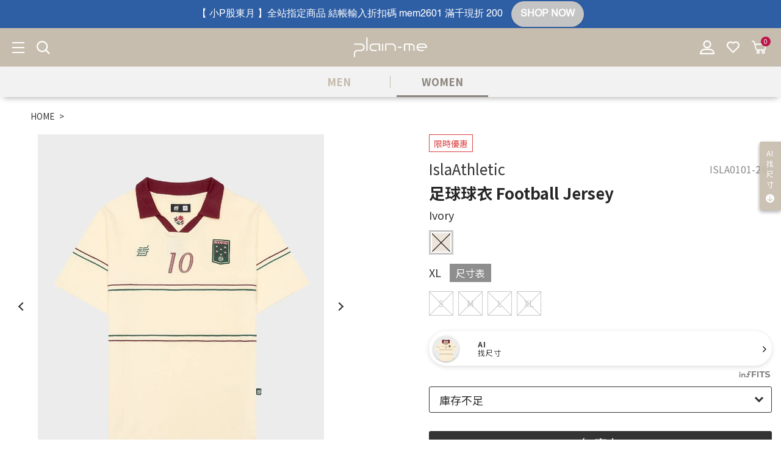

--- FILE ---
content_type: text/html; charset=utf-8
request_url: https://www.plain-me.com/women/product-detail/ISLA0101-24190007
body_size: 22561
content:
<!DOCTYPE html>
<!--[if lt IE 7]><html class="no-js lt-ie9 lt-ie8 lt-ie7" lang="zh-Hant"> <![endif]-->
<!--[if IE 7]><html class="no-js lt-ie9 lt-ie8" lang="zh-Hant"> <![endif]-->
<!--[if IE 8]><html class="no-js lt-ie9" lang="zh-Hant"> <![endif]-->
<!--[if IE 9 ]><html class="ie9 no-js" lang="zh-Hant"> <![endif]-->
<!--[if (gt IE 9)|!(IE)]><!-->
<html lang="zh-Hant" xmlns="http://www.w3.org/1999/xhtml" >
<!--<![endif]-->
<head>

    <meta charset="utf-8">
    <meta http-equiv="Content-Type" content="text/html; charset=utf-8" />
    <meta name="viewport" content="width=device-width, initial-scale=1.0, maximum-scale=1.0, user-scalable=0, minimum-scale=1.0, viewport-fit=cover">

    <!--[if IE]>
    <meta http-equiv="X-UA-Compatible" content="IE=edge,chrome=1">``
    <![endif]-->
    <meta name="Keywords" content="2020年「香躰」始於香港這個最為繁華的中心地帶，透過混合復古風格和運動服飾的功能性，以創造出經典現代的時尚單品。IslaAthletic香島躰育足球球衣。左胸處有品牌徽章標誌。右胸有「香」字標誌刺繡。對比色上領。中領有香草徽章刺繡、雙色條紋刺繡。衣胸中間和後背中央印有數字「10」。左下側有「香」標籤。270克麻棉。香港本地設計。" />
    <meta name="Description" content="足球球衣 Football Jersey" />
    <meta name="Author" content="plain-me 搭配美好的一天" />
    <meta name="URL" content="https://www.plain-me.com" />
    <meta name="Robots" content="All" />
    <meta http-equiv="content-language" content="zh-tw">

    <!-- 社群META -->
    <meta property="og:type" content="website" /><meta property="og:url" content="https://www.plain-me.com//women/product-detail/ISLA0101-24190007" /><meta property="og:image" content="https://cdn-plain-me.shang-yu.com/upload_files/fonlego-rwd/prodpic/D_ISLA0101-241_1_01.jpg" /><meta property="og:site_name" content="plain-me 搭配美好的一天" /><meta property="article:tag" content="Article Tag" /><meta property="og:title" content="足球球衣 Football Jersey" /><meta property="og:price" content="2508" /><meta property="og:sku" content="ISLA0101-241" /><meta property="og:description" content="
	
	
	
	2020年「香躰」始於香港這個最為繁華的中心地帶，透過混合復古風格和運動服飾的功能性，以創造出經典現代的時尚單品。
	IslaAthletic香島躰育足球球衣。
	左胸處有品牌徽章標誌。
	右胸有「香」字標誌刺繡。
	對比色上領。
	中領有香草徽章刺繡、雙色條紋刺繡。
	衣胸中間和後背中央印有數字「10」。
	左下側有「香」標籤。
	270克麻棉。
	香港本地設計。

" /><meta name="twitter:card" content="summary_large_image"><meta name="twitter:site" content="plain-me 搭配美好的一天"><html xmlns:wb="http://open.weibo.com/wb">    <!-- canonical 重複中繼頁處理 -->
    <link rel="canonical" href="https://www.plain-me.com/women/product-detail/ISLA0101-24190007/" />    <!-- 不導分流-->
    
    <link rel="shortcut icon" href="https://cdn-plain-me.shang-yu.com//upload_files/fonlego-rwd/website/plain-me logo.png" type="image/x-icon">
    <link rel="bookmark" href="https://cdn-plain-me.shang-yu.com//upload_files/fonlego-rwd/website/plain-me logo.png" type="image/x-icon">
    <link rel="alternate" hreflang="zh-Hant-us" href="https://www.plain-me.com/women/product-detail/ISLA0101-24190007" />

    <link rel="stylesheet" href="https://cdn-plain-me.shang-yu.com//plugin/jquery/jquery-ui.min.css" type="text/css">
    <link rel="stylesheet" href="https://cdn-plain-me.shang-yu.com/plugin/font-awesome-4.5.0/css/font-awesome.min.css" type="text/css">
    <link rel="stylesheet" href="https://cdn-plain-me.shang-yu.com//plugin/Magnifier.js/magnifier.css" />
    <link rel="stylesheet" href="https://cdn-plain-me.shang-yu.com//plugin/owl.carousel-2.0.0/assets/owl.carousel.min.css">
    <link type="text/css" rel="stylesheet" href="https://cdn-plain-me.shang-yu.com//plugin/nstslider/dist/jquery.nstSlider.min.css">
    <link type="text/css" rel="stylesheet" href="https://cdn-plain-me.shang-yu.com//plugin/animate.css-master/animate.min.css">
    <link href="https://fonts.googleapis.com/css?family=Noto+Sans+TC:400,500,700&display=swap&subset=chinese-traditional" rel="stylesheet">
   
    <!-- 預設樣式，如客戶有更改樣式則把此common_customize.min.css檔拿掉不載入 -->
    <!-- <link rel="stylesheet" href="https://cdn-plain-me.shang-yu.com//style/common_lv1.min.css?ID_As_For_Css=women">
    <link rel="stylesheet" href="https://cdn-plain-me.shang-yu.com//style/common_lv2.min.css?ID_As_For_Css=women">
    <link rel="stylesheet" href="https://cdn-plain-me.shang-yu.com//style/common_font.min.css?ID_As_For_Css=women">-->
    <link rel="stylesheet" href="https://cdn-plain-me.shang-yu.com//style/common.min.css?ID_As_For_Css=women">
    <link rel="stylesheet" href="https://cdn-plain-me.shang-yu.com//style/products_detail.min.css" />
    <link rel="stylesheet" href="https://cdn-plain-me.shang-yu.com//style/common_block.min.css?ID_As_For_Css=women">
    <!-- 客戶設定樣式，如客戶無調整樣式，則不顯示下方css設定 -->


    <script type="text/javascript" src="https://cdn-plain-me.shang-yu.com//upload_files/fonlego-rwd/lang/lang_js-zh_TW.js"></script>
    <script type="text/javascript" src="https://cdn-plain-me.shang-yu.com//plugin/jquery/jquery-1.11.3.min.js"></script>
    <script type="text/javascript" src="https://cdn-plain-me.shang-yu.com//plugin/jquery/jquery-ui.min.js"></script>
    <!-- <script type="text/javascript" src="https://cdn-plain-me.shang-yu.com//plugin/modernizr/modernizr-custom.js"></script> -->
    <script type="text/javascript" src="https://cdn-plain-me.shang-yu.com//plugin/masonry-docs/masonry.pkgd.min.js"></script>
        
    <script type="text/javascript" src="https://cdn-plain-me.shang-yu.com/config/fun/formsauth/check_tools.js"></script>
    <script type="text/javascript" src="https://cdn-plain-me.shang-yu.com/config/fun/formsauth/front_formsauth.js"></script>
    <script type="text/javascript" src="https://cdn-plain-me.shang-yu.com/config/fun/delayBox/delaybox.js"></script>
    <script type="text/javascript" src="https://cdn-plain-me.shang-yu.com/config/fun/mask/mask.js"></script>
    <script type="text/javascript" src="https://cdn-plain-me.shang-yu.com/config/fun/index_fun.js"></script>
    <script type="text/javascript" src="https://cdn-plain-me.shang-yu.com//plugin/owl.carousel-2.0.0/owl.carousel.min.js"></script>
    <script type="text/javascript" src="https://cdn-plain-me.shang-yu.com//plugin/Magnifier.js/Event.js"></script>
    <script type="text/javascript" src="https://cdn-plain-me.shang-yu.com//plugin/Magnifier.js/Magnifier.js"></script>
    <script type="text/javascript" src="https://cdn-plain-me.shang-yu.com//plugin/imagesloaded/imagesloaded.pkgd.min.js"></script>
    <script type="text/javascript" src="https://cdn-plain-me.shang-yu.com//plugin/jquery.countdown-2.1.0/jquery.countdown.min.js"></script>
    <script type="text/javascript" src="https://challenges.cloudflare.com/turnstile/v0/api.js" async defer></script>
    <!-- 讓ie8以下支援Media Query -->
    <!--[if lt IE 9]>
    <script src="https://cdnjs.cloudflare.com/ajax/libs/respond.js/1.4.2/respond.min.js"></script>
    <![endif]-->
    <!-- 讓ie6~8支援CSS3偽類和屬性選擇器(:first-child) -->
    <!--[if (gte IE 6)&(lte IE 8)]>
    <script src="https://cdn-plain-me.shang-yu.com//plugin/selectivizr/selectivizr-min.js"></script>
    <![endif]-->
    <script type="text/javascript" src="https://cdn-plain-me.shang-yu.com//plugin/marquee/lib/jquery.marquee.min.js"></script>
    <script src="https://cdn-plain-me.shang-yu.com//plugin/nstslider/dist/jquery.nstSlider.min.js"></script>

            <script type="application/ld+json">
            {
                "@context": "http://schema.org",
                "@type": "Product",
                "name":"足球球衣 Football Jersey",
                "image":"https://cdn-plain-me.shang-yu.com//upload_files/fonlego-rwd/prodpic/D_ISLA0101-241_1_01.jpg",
                "description":"
	
	
	
	2020年「香躰」始於香港這個最為繁華的中心地帶，透過混合復古風格和運動服飾的功能性，以創造出經典現代的時尚單品。
	IslaAthletic香島躰育足球球衣。
	左胸處有品牌徽章標誌。
	右胸有「香」字標誌刺繡。
	對比色上領。
	中領有香草徽章刺繡、雙色條紋刺繡。
	衣胸中間和後背中央印有數字「10」。
	左下側有「香」標籤。
	270克麻棉。
	香港本地設計。

",
                "id":"01175998",
                "productID":"ISLA0101-241",
                "offers":{
                    "@type":"offer",
                    "priceCurrency":"TWD",
                    "price":"2508",
                    "availability":"OutOfStock"
                }
            }
        </script>
    
    <style type="text/css">
        :root {
                            /* 頁腳 */
                --Footer_Main: #766d67;
                            /* 頁腳輔助色 */
                --Footer_Sub: #766d67;
                    }
    </style>
<title>足球球衣 Football Jersey - plain-me 搭配美好的一天</title>
<!-- Google Tag Manager -->
<script>(function(w,d,s,l,i){w[l]=w[l]||[];w[l].push({'gtm.start':
new Date().getTime(),event:'gtm.js'});var f=d.getElementsByTagName(s)[0],
j=d.createElement(s),dl=l!='dataLayer'?'&l='+l:'';j.async=true;j.src=
'https://www.googletagmanager.com/gtm.js?id='+i+dl;f.parentNode.insertBefore(j,f);
})(window,document,'script','dataLayer','GTM-PT743W');</script>
<!-- End Google Tag Manager -->

<!-- Cresclab -->
<script src="//cdn.maac.app/widget/1079371652db497687d670f9d9def954.js" async="async"></script>
<!-- Criteo  pixel ID  543188252510835     -->
<script type="text/javascript" src="//dynamic.criteo.com/js/ld/ld.js?a=24700" async="true"></script>

<!-- Google tag (gtag.js) -->
<script async src="https://www.googletagmanager.com/gtag/js?id=G-NFMYXJJTC6"></script>
<script>
  window.dataLayer = window.dataLayer || [];
  function gtag(){dataLayer.push(arguments);}
  gtag('js', new Date());

  gtag('config', 'G-NFMYXJJTC6');
</script>

<script>
(function(){
  var s=document.createElement("script");
  s.src="https://online-user-center-api.fonlego.com/js/shangyuAnalytics/shangyuAnalytics.js";
  s.async=1;
  s.onload=function(){ 
    window.SYARequest&&SYARequest("plain-me","index"); 
  };
  s.onerror=function(){ console.warn("shangyu即時在線人數載入失敗"); };
  document.head.appendChild(s);
})();
</script>
<script type="text/javascript">
    (function(c,l,a,r,i,t,y){
        c[a]=c[a]||function(){(c[a].q=c[a].q||[]).push(arguments)};
        t=l.createElement(r);t.async=1;t.src="https://www.clarity.ms/tag/"+i;
        y=l.getElementsByTagName(r)[0];y.parentNode.insertBefore(t,y);
    })(window, document, "clarity", "script", "a82w14hgs5");
</script>
<!-- Google tag (gtag.js) -->
<script async src="https://www.googletagmanager.com/gtag/js?id=AW-10864768144">
</script>
<script>
  window.dataLayer = window.dataLayer || [];
  function gtag(){dataLayer.push(arguments);}
  gtag('js', new Date());

  gtag('config', 'AW-10864768144');
</script>
<style>
@media (max-width: 660px) {
        .panel-list>.panel-list-item {
            flex-basis:33.333333%;
            max-width: 33.333333%;
            width: 33.333333%;
        }
    }
</style>
<script async src="//static.zotabox.com/2/d/2d429469cebd8ace55470e49d053059d/widgets.js"></script>
<style>
.moreimage-wrapper .web-editor {
max-width: 1000px;
margin-left: auto;
margin-right: auto;
text-align: center;
}
.moreimage-wrapper .web-editor img {
    vertical-align: middle;
}
.moreimage-wrapper .web-editor p{
text-align: left;
}
</style>
<style>
.collapse-list-content .web-editor {
color: #333;
font-family:Futura,"微軟正黑體",sans-serif;
max-width: 1000px;
margin-left:auto;
margin-right:auto;
}
.collapse-list-content .web-editor li+li {
margin-top: .5em;
}
</style>
<style>
.memberbox-item .member-item[href*="/about-contact/"] {
    font-size: 0;
    letter-spacing: 0;
}
.memberbox-item .member-item[href*="/about-contact/"]:after {
    content: '客服信箱';
    font-size: 14px;
    letter-spacing: 3px;
}
</style>
<script>window.loginFrom = null;window.memberId = null;</script><!-- Criteo Loader File --><script type="text/javascript" src="//dynamic.criteo.com/js/ld/ld.js?a=24700" async="true"></script><!-- END Criteo Loader File -->    <!-- LINE Tag Base Code -->
    <!-- Do Not Modify -->
    <script>
    (function(g,d,o){
      g._ltq=g._ltq||[];g._lt=g._lt||function(){g._ltq.push(arguments)};
      var h=location.protocol==='https:'?'https://d.line-scdn.net':'http://d.line-cdn.net';
      var s=d.createElement('script');s.async=1;
    s.src=o||h+'/n/line_tag/public/release/v1/lt.js';
      var t=d.getElementsByTagName('script')[0];t.parentNode.insertBefore(s,t);
    })(window, document);
    _lt('init', {
    customerType: 'lap',
    tagId: 'd9c1f82c-a442-460d-8013-3fd2dd57a61f'
    });
    _lt('send', 'pv', ['d9c1f82c-a442-460d-8013-3fd2dd57a61f']);
    </script>
    <noscript>
    <img height="1" width="1" style="display:none"
           src="https://tr.line.me/tag.gif?c_t=lap&t_id=d9c1f82c-a442-460d-8013-3fd2dd57a61f&e=pv&noscript=1" />
    </noscript>
    <!-- End LINE Tag Base Code -->

<script type="text/javascript">
    window.insider_object = window.insider_object || {};
    window.insider_object = {
        "user" : {
            "uuid" : ""
        }
    };
</script>

</head>
<body  class="not-index webkit  withHover">
<!-- <div class="loading">
    <img src="https://cdn-plain-me.shang-yu.com//images/common/ring-alt.svg">
</div> -->
    <div class="header-fixe header-01">
        <header>
            <div class="inner">
                <ul class="header-submenu theme-left">
                    <!-- 手機平版的MENU按鈕 -->
					<li class="header-submenu-item ">
						<div class="menu-b"><span></span></div>
					</li>
					<li class="header-submenu-item ">
						<button type="button" class="search-toggle">
                            <i class="icon icon-search"></i>
						</button>
					</li>
                </ul>
                <!-- LOGO -->
                <div class="logobox">
                <a class="logo" href="/"><img class="logoPic" src="https://cdn-plain-me.shang-yu.com//upload_files/fonlego-rwd/website/資產 1(11)(2).png" border="0"></a>                </div>

                                

                                <ul class="header-submenu">
                                        <li class="header-submenu-item member-group">
                        <button type="button" class="member-toggle">
                            <i class="icon icon-member"></i>
                        </button>
                        <div class="memberbox">
                                                            <div class="memberbox-item">
                                    <a href="/women/member-login/">登入/註冊</a>
                                </div>
                                                        <div class="memberbox-item">
                                <a class="member-item" href="/women/about-contact/"><i class="icon icon-service"></i>快速客服</a>
                            </div>
                        </div>
                    </li>
                                        <li class="header-submenu-item go-favorite">
                        <a class="icon-wishlist" href="/women/member-buynext/">
                            <i class="icon icon-like"></i>
                        </a>
                    </li>

                                        <li class="header-submenu-item shopbox">
                        <a class="icon-cart" id="Shop_Cart_Total" href="/women/shopcart/step1">
                            <i class="icon icon-cart"></i>
                            <span class="cart-number">0</span>
                        </a>
                        <div class="shopping-cartbox">
                            <button type="button" class="cartbox-button in-active" data-target="#Header_Shopcart">現貨商品</button>
                            <button type="button" class="cartbox-button" data-target="#PreOrder_Shopcart">預購商品</button>
                            <div class="wrapper in-active" id="Header_Shopcart"></div>
                            <div class="wrapper" id="PreOrder_Shopcart"></div>
                        </div>
                    </li>
                </ul>
            </div>
						<ul class="branch-switch"><li class="branch-switch-item "><a href="/men/" class="branch-switch-btn">MEN</a></li><li class="branch-switch-item in-choice"><a href="/women/" class="branch-switch-btn">WOMEN</a></li></ul>        </header>
        <div class="nav-bg"></div>
        <div class="searchBox">
            <button class="navBox-closer" type="button"></button>
            <div class="searchBox-inner">
                <div class="search-group">
                    <form id="Top_Search" name="Top_Search" method="get" action="/women/searchall-products/" class=" search-form">
                        <input type="text" id="keywords" name="keywords" class="search-keywords" placeholder="輸入商品關鍵字搜尋" autocomplete="off">
                        <a class="search-button " href="javascript:;" onclick="searchKeywords()"></a>
                    </form>
                </div>
                <div class="search-group">
                    <div class="search-title">熱門標籤</div>
                    <ul class="search-taglist">
                                                     <li class="tag-item">
                                <a href="/women/product-tags/德德同款"
                                class="tag-link">德德同款</a>
                            </li>
                                                    <li class="tag-item">
                                <a href="/women/product-tags/2件1280"
                                class="tag-link">2件1280</a>
                            </li>
                                                    <li class="tag-item">
                                <a href="/women/product-tags/2件2080"
                                class="tag-link">2件2080</a>
                            </li>
                                                    <li class="tag-item">
                                <a href="/women/product-tags/2件1680"
                                class="tag-link">2件1680</a>
                            </li>
                                                    <li class="tag-item">
                                <a href="/women/product-tags/2件3280"
                                class="tag-link">2件3280</a>
                            </li>
                                                    <li class="tag-item">
                                <a href="/women/product-tags/經典熱賣款"
                                class="tag-link">經典熱賣款</a>
                            </li>
                                                    <li class="tag-item">
                                <a href="/women/product-tags/團購優惠"
                                class="tag-link">團購優惠</a>
                            </li>
                                                    <li class="tag-item">
                                <a href="/women/product-tags/防曬"
                                class="tag-link">防曬</a>
                            </li>
                                                    <li class="tag-item">
                                <a href="/women/product-tags/一般版型"
                                class="tag-link">一般版型</a>
                            </li>
                                                    <li class="tag-item">
                                <a href="/women/product-tags/鬆身版型"
                                class="tag-link">鬆身版型</a>
                            </li>
                                                    <li class="tag-item">
                                <a href="/women/product-tags/寬身版型"
                                class="tag-link">寬身版型</a>
                            </li>
                                                    <li class="tag-item">
                                <a href="/women/product-tags/超寬版型"
                                class="tag-link">超寬版型</a>
                            </li>
                                                    <li class="tag-item">
                                <a href="/women/product-tags/合身版型"
                                class="tag-link">合身版型</a>
                            </li>
                                                    <li class="tag-item">
                                <a href="/women/product-tags/預購"
                                class="tag-link">預購</a>
                            </li>
                                                    <li class="tag-item">
                                <a href="/women/product-tags/新品"
                                class="tag-link">新品</a>
                            </li>
                                                    <li class="tag-item">
                                <a href="/women/product-tags/官網獨家"
                                class="tag-link">官網獨家</a>
                            </li>
                                                    <li class="tag-item">
                                <a href="/women/product-tags/超值加購"
                                class="tag-link">超值加購</a>
                            </li>
                                                    <li class="tag-item">
                                <a href="/women/product-tags/吸濕排汗"
                                class="tag-link">吸濕排汗</a>
                            </li>
                                                    <li class="tag-item">
                                <a href="/women/product-tags/生日專屬優惠"
                                class="tag-link">生日專屬優惠</a>
                            </li>
                                                    <li class="tag-item">
                                <a href="/women/product-tags/門市庫存"
                                class="tag-link">門市庫存</a>
                            </li>
                                                    <li class="tag-item">
                                <a href="/women/product-tags/成套優惠"
                                class="tag-link">成套優惠</a>
                            </li>
                                                    <li class="tag-item">
                                <a href="/women/product-tags/限時優惠"
                                class="tag-link">限時優惠</a>
                            </li>
                                                    <li class="tag-item">
                                <a href="/women/product-tags/防潑水"
                                class="tag-link">防潑水</a>
                            </li>
                                                    <li class="tag-item">
                                <a href="/women/product-tags/補貨"
                                class="tag-link">補貨</a>
                            </li>
                                                    <li class="tag-item">
                                <a href="/women/product-tags/聯名"
                                class="tag-link">聯名</a>
                            </li>
                                                    <li class="tag-item">
                                <a href="/women/product-tags/嘖嘖募資破 400 萬"
                                class="tag-link">嘖嘖募資破 400 萬</a>
                            </li>
                                                    <li class="tag-item">
                                <a href="/women/product-tags/VIP結帳再享9折"
                                class="tag-link">VIP結帳再享9折</a>
                            </li>
                                            </ul>
                </div>
                <div class="search-group">
                    <div class="search-title">搜尋紀錄</div>
                    <ul class="search-history">
                                            </ul>
                </div>
                <div class="search-group">
                    <div class="search-title">最近看過</div>
                    <div class="search-prodlist">
                        <!-- $View_His -->

                        
                                                                            
                    </div>
                </div>
            </div>
        </div>

        <input type="hidden" id="defaultMall" value="women">

        <div class="navBox">
        	<div class="navBox-closer"></div>
                        <ul class="mobile-extra"><li class="mobile-extra-item "><span id="men" data-id="men" class="mobile-extra-link mallChange">MEN</span></li><li class="mobile-extra-item in-choice"><span id="women" data-id="women" class="mobile-extra-link mallChange">WOMEN</span></li></ul>            <!-- 選單 -->
            <nav>
                <div id="menu-nav">
                    <div class="inner mobile-nav-right">
                                        <div class="nav-item with-background " data-name="SALE">
                                                <div class="h3-item background-box item-title " style="">
                            <span style="color: #751A20; font-weight: 400;">SALE</span>
                        </div>
                        <a href="/women/products/winter-sale/" class="item-title background-box menu_class_a m-item-title" pic="" url=""   style="">
                            <span style="color:#751A20; font-weight:400"; >SALE</span>
                        </a>
                                                </div>
                                            <div class="nav-item with-background  open" data-name="搭！就對了">
                                                <div class="h3-item background-box item-title m-item-title" style="">
                            <span style="color: #751A20; font-weight: 400;">搭！就對了</span>
                        </div>
                        <a href="/women/products/just-snap/" class="item-title background-box menu_class_a " pic="" url=""   style="">
                            <span style="color:#751A20; font-weight:400"; >搭！就對了</span>
                        </a>
                            <div class="item-subitembox trilayer-001 top_menu" >
        <div class="inner">
            <div class="text-type">
                <ul class="wrapper">
                    <li class="menu-item">
                        <span class="subitembox">
                        <span class="subitem-column">                            <a class="item menu_sub_a theme-with-padding" href="/women/products/just-snap/snap-go">
                                <img class="menu-item-img" src="https://cdn-plain-me.shang-yu.com//upload_files/fonlego-rwd/website/PLN0073-251_03_01(4).jpg">
                                <span class="menu-item-string" style="color:#7d7773; font-weight:400"; >外套 / 上衣 / 褲子 自由組合 3,888 起</span>
                            </a>
                        </span>                        </span>
                    </li>
                </ul>
            </div>
                            <div class="picture-type">
                    <p class="type-title">
                        <span style="color: #7d7773; font-weight: 400;">
                        喜歡的商品自由組合                        </span>
                    </p>
                    <ul class="menu-list theme-circle">
                                                <li class="menu-list-item">
                            <a href="https://www.plain-me.com/men/products/just-snap/snap-go" class="menu-list-link" title="">
                                                                <img class="menu-list-img" src="https://cdn-plain-me.shang-yu.com//upload_files/fonlego-rwd/website/1250300SS400405.jpg">
                                                                <p class="menu-list-string" style="color: ; font-weight: 400;"></p>
                            </a>
                        </li>
                                                <li class="menu-list-item">
                            <a href="javascripts:;" class="menu-list-link" title="">
                                                                <p class="menu-list-string" style="color: ; font-weight: 400;"></p>
                            </a>
                        </li>
                                                <li class="menu-list-item">
                            <a href="javascripts:;" class="menu-list-link" title="">
                                                                <p class="menu-list-string" style="color: ; font-weight: 400;"></p>
                            </a>
                        </li>
                                                <li class="menu-list-item">
                            <a href="javascripts:;" class="menu-list-link" title="">
                                                                <p class="menu-list-string" style="color: ; font-weight: ;"></p>
                            </a>
                        </li>
                                            </ul>
                </div>
                    </div>
    </div>
                        </div>
                                            <div class="nav-item with-background " data-name="✈️旅行小包">
                                                <div class="h3-item background-box item-title " style="">
                            <span style="color: 999999; font-weight: 400;">✈️旅行小包</span>
                        </div>
                        <a href="/women/products/classic-pmbags/" class="item-title background-box menu_class_a m-item-title" pic="" url=""   style="">
                            <span style="color:999999; font-weight:400"; >✈️旅行小包</span>
                        </a>
                                                </div>
                                            <div class="nav-item theme-blog menu-custom-link with-background" data-name="所有商品">
                                                <div class="h3-item background-box item-title " style="">
                            <span style="color: #000000; font-weight: 400;">所有商品</span>
                        </div>
                        <a href="https://www.plain-me.com/women/products/" class="item-title background-box menu_class_a m-item-title" pic="" url=""   style="">
                            <span style="color:#000000; font-weight:400"; >所有商品</span>
                        </a>
                                                </div>
                                            <div class="nav-item with-background " data-name="新品">
                                                <div class="h3-item background-box item-title m-item-title" style="">
                            <span style="color: #000000; font-weight: 400;">新品</span>
                        </div>
                        <a href="/women/products/women-new/" class="item-title background-box menu_class_a " pic="" url=""   style="">
                            <span style="color:#000000; font-weight:400"; >新品</span>
                        </a>
                            <div class="item-subitembox trilayer-001 top_menu" >
        <div class="inner">
            <div class="text-type">
                <ul class="wrapper">
                    <li class="menu-item">
                        <span class="subitembox">
                        <span class="subitem-column">                            <a class="item menu_sub_a " href="/women/products/women-new/women-view-all">
                                <img class="menu-item-img" src="https://cdn-plain-me.shang-yu.com//upload_files/fonlego-rwd/website/cop11107_40X40.jpg">
                                <span class="menu-item-string" style="color:#7d7773; font-weight:700"; >新品總覽</span>
                            </a>
                                                    <a class="item menu_sub_a " href="/women/products/women-new/women-new-clothes">
                                <img class="menu-item-img" src="https://cdn-plain-me.shang-yu.com//upload_files/fonlego-rwd/website/cop33147_40X40.jpg">
                                <span class="menu-item-string" style="color:#7d7773; font-weight:400"; > 新品服飾</span>
                            </a>
                                                    <a class="item menu_sub_a " href="/women/products/women-new/women-new-bags">
                                <img class="menu-item-img" src="https://cdn-plain-me.shang-yu.com//upload_files/fonlego-rwd/website/bpt40X40-2.jpg">
                                <span class="menu-item-string" style="color:#7d7773; font-weight:400"; > 新品包款</span>
                            </a>
                                                    <a class="item menu_sub_a " href="/women/products/women-new/women-new-accessories_and_shoe">
                                <img class="menu-item-img" src="https://cdn-plain-me.shang-yu.com//upload_files/fonlego-rwd/website/hlc2336_40X40.jpg">
                                <span class="menu-item-string" style="color:#7d7773; font-weight:400"; > 新品配件/鞋款</span>
                            </a>
                                                    <a class="item menu_sub_a " href="/women/products/women-new/women-new-daily-necessities">
                                <img class="menu-item-img" src="https://cdn-plain-me.shang-yu.com//upload_files/fonlego-rwd/website/flt3907_40X40(1).jpg">
                                <span class="menu-item-string" style="color:#7d7773; font-weight:400"; >新品生活選物</span>
                            </a>
                        </span>                        </span>
                    </li>
                </ul>
            </div>
                            <div class="picture-type">
                    <p class="type-title">
                        <span style="color: #dd4343; font-weight: 400;">
                        plain-me 暢銷 NO.1                        </span>
                    </p>
                    <ul class="menu-list theme-circle">
                                                <li class="menu-list-item">
                            <a href="https://www.plain-me.com/women/product-detail/COP300873C1001" class="menu-list-link" title="">
                                                                <img class="menu-list-img" src="https://cdn-plain-me.shang-yu.com//upload_files/fonlego-rwd/website/旅行小包(1).jpg">
                                                                <p class="menu-list-string" style="color: #7d7773; font-weight: 400;"></p>
                            </a>
                        </li>
                                                <li class="menu-list-item">
                            <a href="javascripts:;" class="menu-list-link" title="">
                                                                <p class="menu-list-string" style="color: #7d7773; font-weight: 400;"></p>
                            </a>
                        </li>
                                                <li class="menu-list-item">
                            <a href="javascripts:;" class="menu-list-link" title="">
                                                                <p class="menu-list-string" style="color: #7d7773; font-weight: 400;"></p>
                            </a>
                        </li>
                                                <li class="menu-list-item">
                            <a href="javascripts:;" class="menu-list-link" title="">
                                                                <p class="menu-list-string" style="color: ; font-weight: ;"></p>
                            </a>
                        </li>
                                            </ul>
                </div>
                    </div>
    </div>
                        </div>
                                            <div class="nav-item with-background " data-name="經典百搭品">
                                                <div class="h3-item background-box item-title m-item-title" style="">
                            <span style="color: ; font-weight: 400;">經典百搭品</span>
                        </div>
                        <a href="/women/products/women-popular-items/" class="item-title background-box menu_class_a " pic="" url=""   style="">
                            <span style="color:; font-weight:400"; >經典百搭品</span>
                        </a>
                            <div class="item-subitembox trilayer-001 top_menu" >
        <div class="inner">
            <div class="text-type">
                <ul class="wrapper">
                    <li class="menu-item">
                        <span class="subitembox">
                        <span class="subitem-column">                            <a class="item menu_sub_a " href="/women/products/women-popular-items/pmtop">
                                <img class="menu-item-img" src="https://cdn-plain-me.shang-yu.com//upload_files/fonlego-rwd/website/17(3).jpg">
                                <span class="menu-item-string" style="color:#7d7773; font-weight:700"; >經典總覽</span>
                            </a>
                                                    <a class="item menu_sub_a " href="/women/products/women-popular-items/pm-clothes">
                                <img class="menu-item-img" src="https://cdn-plain-me.shang-yu.com//upload_files/fonlego-rwd/website/pln0044_3_03.jpg">
                                <span class="menu-item-string" style="color:#7d7773; font-weight:700"; >經典百搭上衣</span>
                            </a>
                                                    <a class="item menu_sub_a theme-with-padding" href="/women/products/women-popular-items/pboycool_PLN00132">
                                <img class="menu-item-img" src="https://cdn-plain-me.shang-yu.com//upload_files/fonlego-rwd/website/PLN0046-232_2_04.jpg">
                                <span class="menu-item-string" style="color:#7d7773; font-weight:400"; >第二代小P社長防曬 TEE</span>
                            </a>
                                                    <a class="item menu_sub_a theme-with-padding" href="/women/products/women-popular-items/theone-tshirts">
                                <img class="menu-item-img" src="https://cdn-plain-me.shang-yu.com//upload_files/fonlego-rwd/website/PLN11018_3_02.jpg">
                                <span class="menu-item-string" style="color:#7d7773; font-weight:400"; >重磅寬版好感TEE</span>
                            </a>
                                                    <a class="item menu_sub_a theme-with-padding" href="/women/products/women-popular-items/PLN0033">
                                <img class="menu-item-img" src="https://cdn-plain-me.shang-yu.com//upload_files/fonlego-rwd/website/JNP0124-241_3_04.jpg">
                                <span class="menu-item-string" style="color:#7d7773; font-weight:400"; >寬版刺繡水洗TEE</span>
                            </a>
                                                    <a class="item menu_sub_a theme-with-padding" href="/women/products/women-popular-items/PLN0131">
                                <img class="menu-item-img" src="https://cdn-plain-me.shang-yu.com//upload_files/fonlego-rwd/website/JNP0124-241_3_04(1).jpg">
                                <span class="menu-item-string" style="color:#7d7773; font-weight:400"; >PLAIN多色logo TEE</span>
                            </a>
                                                    <a class="item menu_sub_a " href="/women/products/women-popular-items/pm-jackets">
                                <img class="menu-item-img" src="https://cdn-plain-me.shang-yu.com//upload_files/fonlego-rwd/website/pln0044_3_06.jpg">
                                <span class="menu-item-string" style="color:#7d7773; font-weight:700"; >經典百搭外套</span>
                            </a>
                                                    <a class="item menu_sub_a theme-with-padding" href="/women/products/women-popular-items/yobi-uv">
                                <img class="menu-item-img" src="https://cdn-plain-me.shang-yu.com//upload_files/fonlego-rwd/website/f0f0ee40X40(11).jpg">
                                <span class="menu-item-string" style="color:#7d7773; font-weight:400"; >YOBI 全機能外套</span>
                            </a>
                                                    <a class="item menu_sub_a theme-with-padding" href="/women/products/women-popular-items/PLN1134">
                                <img class="menu-item-img" src="https://cdn-plain-me.shang-yu.com//upload_files/fonlego-rwd/website/JNP0124-241_3_04(2).jpg">
                                <span class="menu-item-string" style="color:#7d7773; font-weight:400"; >P Logo全機能夾克外套</span>
                            </a>
                                                    <a class="item menu_sub_a theme-with-padding" href="/women/products/women-popular-items/PLN1112">
                                <img class="menu-item-img" src="https://cdn-plain-me.shang-yu.com//upload_files/fonlego-rwd/website/JNP0124-241_3_01(1).jpg">
                                <span class="menu-item-string" style="color:#7d7773; font-weight:400"; >Oversize 和風抗UV外套</span>
                            </a>
                        </span><span class="subitem-column">                            <a class="item menu_sub_a " href="/women/products/women-popular-items/pm-pants">
                                <img class="menu-item-img" src="https://cdn-plain-me.shang-yu.com//upload_files/fonlego-rwd/website/pln0044_3_03(1).jpg">
                                <span class="menu-item-string" style="color:#7d7773; font-weight:700"; >經典百搭神褲</span>
                            </a>
                                                    <a class="item menu_sub_a theme-with-padding" href="/women/products/women-popular-items/1616-series">
                                <img class="menu-item-img" src="https://cdn-plain-me.shang-yu.com//upload_files/fonlego-rwd/website/menu_pr_1616_01_m.jpg">
                                <span class="menu-item-string" style="color:#7d7773; font-weight:400"; >LOKA 修身神褲</span>
                            </a>
                                                    <a class="item menu_sub_a theme-with-padding" href="/women/products/women-popular-items/billy-pants">
                                <img class="menu-item-img" src="https://cdn-plain-me.shang-yu.com//upload_files/fonlego-rwd/website/menu_pr_3563_01_m.jpg">
                                <span class="menu-item-string" style="color:#7d7773; font-weight:400"; >Billy Pants 好比例神褲</span>
                            </a>
                                                    <a class="item menu_sub_a theme-with-padding" href="/women/products/women-popular-items/cityboy-pant">
                                <img class="menu-item-img" src="https://cdn-plain-me.shang-yu.com//upload_files/fonlego-rwd/website/BKLB9916-242_3_01.jpg">
                                <span class="menu-item-string" style="color:#7d7773; font-weight:400"; >CITY BOY 百搭神褲</span>
                            </a>
                                                    <a class="item menu_sub_a theme-with-padding" href="/women/products/women-popular-items/balloon-pants">
                                <img class="menu-item-img" src="https://cdn-plain-me.shang-yu.com//upload_files/fonlego-rwd/website/CITYBOY(1).jpg">
                                <span class="menu-item-string" style="color:#7d7773; font-weight:400"; >PM 繭型寬鬆神褲</span>
                            </a>
                                                    <a class="item menu_sub_a " href="/women/products/women-popular-items/pm-bags">
                                <img class="menu-item-img" src="https://cdn-plain-me.shang-yu.com//upload_files/fonlego-rwd/website/pln0044_3_05.jpg">
                                <span class="menu-item-string" style="color:#7d7773; font-weight:700"; >經典百搭包款</span>
                            </a>
                                                    <a class="item menu_sub_a theme-with-padding" href="/women/products/women-popular-items/bucket-bag">
                                <img class="menu-item-img" src="https://cdn-plain-me.shang-yu.com//upload_files/fonlego-rwd/website/cop3014_1_01_01.jpg">
                                <span class="menu-item-string" style="color:#7d7773; font-weight:400"; >PM 水桶包</span>
                            </a>
                                                    <a class="item menu_sub_a theme-with-padding" href="/women/products/women-popular-items/moonbag">
                                <img class="menu-item-img" src="https://cdn-plain-me.shang-yu.com//upload_files/fonlego-rwd/website/PLN3037_1_01.jpg">
                                <span class="menu-item-string" style="color:#7d7773; font-weight:400"; >PM 半月包</span>
                            </a>
                                                    <a class="item menu_sub_a theme-with-padding" href="/women/products/women-popular-items/pm-travel-pouch">
                                <img class="menu-item-img" src="https://cdn-plain-me.shang-yu.com//upload_files/fonlego-rwd/website/cop3008_1_008.jpg">
                                <span class="menu-item-string" style="color:#7d7773; font-weight:400"; >PM 旅行小包</span>
                            </a>
                                                    <a class="item menu_sub_a theme-with-padding" href="/women/products/women-popular-items/pm-backpack">
                                <img class="menu-item-img" src="https://cdn-plain-me.shang-yu.com//upload_files/fonlego-rwd/website/pln3008-222_1_01.jpg">
                                <span class="menu-item-string" style="color:#7d7773; font-weight:400"; >PM 旅行後背包</span>
                            </a>
                        </span></span>                        </span>
                    </li>
                </ul>
            </div>
                    </div>
    </div>
                        </div>
                                            <div class="nav-item with-background " data-name="限時優惠">
                                                <div class="h3-item background-box item-title m-item-title" style="">
                            <span style="color: #dd4343; font-weight: 400;">限時優惠</span>
                        </div>
                        <a href="/women/products/allsale/" class="item-title background-box menu_class_a " pic="" url=""   style="">
                            <span style="color:#dd4343; font-weight:400"; >限時優惠</span>
                        </a>
                            <div class="item-subitembox trilayer-001 top_menu" >
        <div class="inner">
            <div class="text-type">
                <ul class="wrapper">
                    <li class="menu-item">
                        <span class="subitembox">
                        <span class="subitem-column">                            <a class="item menu_sub_a theme-with-padding" href="/women/products/allsale/theone-1280">
                                <img class="menu-item-img" src="https://cdn-plain-me.shang-yu.com//upload_files/fonlego-rwd/website/SAA1116_3_03.jpg">
                                <span class="menu-item-string" style="color:#7d7773; font-weight:400"; >【The one 命定百搭品】指定單品任選 2 件 1280 起！</span>
                            </a>
                                                    <a class="item menu_sub_a theme-with-padding" href="/women/products/allsale/theone-1680">
                                <img class="menu-item-img" src="https://cdn-plain-me.shang-yu.com//upload_files/fonlego-rwd/website/PLN0079-252_3_03.jpg">
                                <span class="menu-item-string" style="color:#7d7773; font-weight:400"; >【The one 命定百搭品】指定單品任選 2 件 1680！</span>
                            </a>
                                                    <a class="item menu_sub_a theme-with-padding" href="/women/products/allsale/theone-2080">
                                <img class="menu-item-img" src="https://cdn-plain-me.shang-yu.com//upload_files/fonlego-rwd/website/OPM4008-252_3_02.jpg">
                                <span class="menu-item-string" style="color:#7d7773; font-weight:400"; >【The one 命定百搭品】指定單品任選 2 件 2080！</span>
                            </a>
                                                    <a class="item menu_sub_a theme-with-padding" href="/women/products/allsale/theone-3280">
                                <img class="menu-item-img" src="https://cdn-plain-me.shang-yu.com//upload_files/fonlego-rwd/website/OPM4008-252_3_02(1).jpg">
                                <span class="menu-item-string" style="color:#7d7773; font-weight:400"; >【The one 命定百搭品】指定單品任選 2 件 3280！</span>
                            </a>
                                                    <a class="item menu_sub_a theme-with-padding" href="/women/products/allsale/plain_summer">
                                <img class="menu-item-img" src="https://cdn-plain-me.shang-yu.com//upload_files/fonlego-rwd/website/OPM1704_3_03.jpg">
                                <span class="menu-item-string" style="color:#7d7773; font-weight:400"; >【萬年不敗打底短Tee】任選２件，只要1480</span>
                            </a>
                        </span>                        </span>
                    </li>
                </ul>
            </div>
                    </div>
    </div>
                        </div>
                                            <div class="nav-item with-background " data-name="服飾">
                                                <div class="h3-item background-box item-title m-item-title" style="">
                            <span style="color: #000000; font-weight: 400;">服飾</span>
                        </div>
                        <a href="/women/products/women-clothes/" class="item-title background-box menu_class_a " pic="" url=""   style="">
                            <span style="color:#000000; font-weight:400"; >服飾</span>
                        </a>
                            <div class="item-subitembox trilayer-001 top_menu" >
        <div class="inner">
            <div class="text-type">
                <ul class="wrapper">
                    <li class="menu-item">
                        <span class="subitembox">
                        <span class="subitem-column">                            <a class="item menu_sub_a " href="/women/products/women-clothes/pm-jackets">
                                <img class="menu-item-img" src="https://cdn-plain-me.shang-yu.com//upload_files/fonlego-rwd/website/pln0044_3_06.jpg">
                                <span class="menu-item-string" style="color:#7d7773; font-weight:700"; >經典百搭外套</span>
                            </a>
                                                    <a class="item menu_sub_a " href="/women/products/women-clothes/women-all-clothes">
                                <img class="menu-item-img" src="https://cdn-plain-me.shang-yu.com//upload_files/fonlego-rwd/website/57-40X40.jpg">
                                <span class="menu-item-string" style="color:#7d7773; font-weight:700"; >服飾總覽</span>
                            </a>
                                                    <a class="item menu_sub_a " href="/women/products/women-clothes/women-all-tops">
                                <img class="menu-item-img" src="https://cdn-plain-me.shang-yu.com//upload_files/fonlego-rwd/website/COP33150_40x40.jpg">
                                <span class="menu-item-string" style="color:#7d7773; font-weight:700"; >上身類</span>
                            </a>
                                                    <a class="item menu_sub_a " href="/women/products/women-clothes/women-vests">
                                <img class="menu-item-img" src="https://cdn-plain-me.shang-yu.com//upload_files/fonlego-rwd/website/UNBW0501_40x40.jpg">
                                <span class="menu-item-string" style="color:#7d7773; font-weight:400"; >背心</span>
                            </a>
                                                    <a class="item menu_sub_a " href="/women/products/women-clothes/women-tee">
                                <img class="menu-item-img" src="https://cdn-plain-me.shang-yu.com//upload_files/fonlego-rwd/website/CRV0037_40x40.jpg">
                                <span class="menu-item-string" style="color:#7d7773; font-weight:400"; >短袖</span>
                            </a>
                                                    <a class="item menu_sub_a " href="/women/products/women-clothes/women-long-sleeves">
                                <img class="menu-item-img" src="https://cdn-plain-me.shang-yu.com//upload_files/fonlego-rwd/website/COP0049_40x40.jpg">
                                <span class="menu-item-string" style="color:#7d7773; font-weight:400"; >長袖</span>
                            </a>
                                                    <a class="item menu_sub_a " href="/women/products/women-clothes/women-shirts">
                                <img class="menu-item-img" src="https://cdn-plain-me.shang-yu.com//upload_files/fonlego-rwd/website/cop33151_sbs_01.jpg">
                                <span class="menu-item-string" style="color:#7d7773; font-weight:400"; >襯衫</span>
                            </a>
                                                    <a class="item menu_sub_a " href="/women/products/women-clothes/women-outers">
                                <img class="menu-item-img" src="https://cdn-plain-me.shang-yu.com//upload_files/fonlego-rwd/website/COP1191_w_40x40.jpg">
                                <span class="menu-item-string" style="color:#7d7773; font-weight:400"; >外套</span>
                            </a>
                                                    <a class="item menu_sub_a " href="/women/products/women-clothes/women-sweater">
                                <img class="menu-item-img" src="https://cdn-plain-me.shang-yu.com//upload_files/fonlego-rwd/website/SWEATER(1).jpg">
                                <span class="menu-item-string" style="color:#7d7773; font-weight:400"; >針織</span>
                            </a>
                                                    <a class="item menu_sub_a " href="/women/products/women-clothes/women-under-wears">
                                <img class="menu-item-img" src="https://cdn-plain-me.shang-yu.com//upload_files/fonlego-rwd/website/menu_pr_under_01_m.jpg">
                                <span class="menu-item-string" style="color:#7d7773; font-weight:400"; >貼身衣物</span>
                            </a>
                        </span><span class="subitem-column">                            <a class="item menu_sub_a " href="/women/products/women-clothes/women-bottom">
                                <img class="menu-item-img" src="https://cdn-plain-me.shang-yu.com//upload_files/fonlego-rwd/website/COP3577_40x40.jpg">
                                <span class="menu-item-string" style="color:#7d7773; font-weight:700"; >下身類</span>
                            </a>
                                                    <a class="item menu_sub_a " href="/women/products/women-clothes/women-dresses">
                                <img class="menu-item-img" src="https://cdn-plain-me.shang-yu.com//upload_files/fonlego-rwd/website/mbt4101_1_01.jpg">
                                <span class="menu-item-string" style="color:#7d7773; font-weight:400"; >裙裝 / 洋裝</span>
                            </a>
                                                    <a class="item menu_sub_a " href="/women/products/women-clothes/women-short-pants">
                                <img class="menu-item-img" src="https://cdn-plain-me.shang-yu.com//upload_files/fonlego-rwd/website/menu_pr_shorts_01_m(1).jpg">
                                <span class="menu-item-string" style="color:#7d7773; font-weight:400"; >短褲</span>
                            </a>
                                                    <a class="item menu_sub_a " href="/women/products/women-clothes/women-pants">
                                <img class="menu-item-img" src="https://cdn-plain-me.shang-yu.com//upload_files/fonlego-rwd/website/COP3581_40x40.jpg">
                                <span class="menu-item-string" style="color:#7d7773; font-weight:400"; >長褲</span>
                            </a>
                                                    <a class="item menu_sub_a " href="/women/products/women-clothes/women-suit-pants">
                                <img class="menu-item-img" src="https://cdn-plain-me.shang-yu.com//upload_files/fonlego-rwd/website/COP3567_40x40.jpg">
                                <span class="menu-item-string" style="color:#7d7773; font-weight:400"; >西裝褲</span>
                            </a>
                                                    <a class="item menu_sub_a " href="/women/products/women-clothes/widepants">
                                <img class="menu-item-img" src="https://cdn-plain-me.shang-yu.com//upload_files/fonlego-rwd/website/b-02237(2).jpg">
                                <span class="menu-item-string" style="color:#7d7773; font-weight:400"; >寬褲 / 繭型褲 / 彎刀褲</span>
                            </a>
                        </span>                        </span>
                    </li>
                </ul>
            </div>
                    </div>
    </div>
                        </div>
                                            <div class="nav-item with-background " data-name="包款">
                                                <div class="h3-item background-box item-title m-item-title" style="">
                            <span style="color: #000000; font-weight: 400;">包款</span>
                        </div>
                        <a href="/women/products/women-bags/" class="item-title background-box menu_class_a " pic="" url=""   style="">
                            <span style="color:#000000; font-weight:400"; >包款</span>
                        </a>
                            <div class="item-subitembox trilayer-001 top_menu" >
        <div class="inner">
            <div class="text-type">
                <ul class="wrapper">
                    <li class="menu-item">
                        <span class="subitembox">
                        <span class="subitem-column">                            <a class="item menu_sub_a " href="/women/products/women-bags/women-all-bags">
                                <img class="menu-item-img" src="https://cdn-plain-me.shang-yu.com//upload_files/fonlego-rwd/website/NXS3003_40x40.jpg">
                                <span class="menu-item-string" style="color:#7d7773; font-weight:700"; >包款總覽</span>
                            </a>
                                                    <a class="item menu_sub_a " href="/women/products/women-bags/women-back-pack">
                                <img class="menu-item-img" src="https://cdn-plain-me.shang-yu.com//upload_files/fonlego-rwd/website/D_ggr3003_40X40.jpg">
                                <span class="menu-item-string" style="color:#7d7773; font-weight:400"; >後背包</span>
                            </a>
                                                    <a class="item menu_sub_a " href="/women/products/women-bags/women-crossbody-bag">
                                <img class="menu-item-img" src="https://cdn-plain-me.shang-yu.com//upload_files/fonlego-rwd/website/水桶包(3).jpg">
                                <span class="menu-item-string" style="color:#7d7773; font-weight:400"; >斜背包</span>
                            </a>
                                                    <a class="item menu_sub_a " href="/women/products/women-bags/wonen-totebag">
                                <img class="menu-item-img" src="https://cdn-plain-me.shang-yu.com//upload_files/fonlego-rwd/website/TOTEBAG(1).jpg">
                                <span class="menu-item-string" style="color:#7d7773; font-weight:400"; >托特包</span>
                            </a>
                                                    <a class="item menu_sub_a " href="/women/products/women-bags/women-bucket-bag">
                                <img class="menu-item-img" src="https://cdn-plain-me.shang-yu.com//upload_files/fonlego-rwd/website/水桶包(1).jpg">
                                <span class="menu-item-string" style="color:#7d7773; font-weight:400"; >水桶包</span>
                            </a>
                                                    <a class="item menu_sub_a " href="/women/products/women-bags/women-pouches">
                                <img class="menu-item-img" src="https://cdn-plain-me.shang-yu.com//upload_files/fonlego-rwd/website/COP3026_40x40.jpg">
                                <span class="menu-item-string" style="color:#7d7773; font-weight:400"; >輕便小包</span>
                            </a>
                                                    <a class="item menu_sub_a " href="/women/products/women-bags/women-wallets">
                                <img class="menu-item-img" src="https://cdn-plain-me.shang-yu.com//upload_files/fonlego-rwd/website/bry3050_1_01.jpg">
                                <span class="menu-item-string" style="color:#7d7773; font-weight:400"; >皮夾&零錢包</span>
                            </a>
                        </span>                        </span>
                    </li>
                </ul>
            </div>
                    </div>
    </div>
                        </div>
                                            <div class="nav-item with-background " data-name="配件 / 鞋款">
                                                <div class="h3-item background-box item-title m-item-title" style="">
                            <span style="color: #000000; font-weight: 400;">配件 / 鞋款</span>
                        </div>
                        <a href="/women/products/women-shoes/" class="item-title background-box menu_class_a " pic="" url=""   style="">
                            <span style="color:#000000; font-weight:400"; >配件 / 鞋款</span>
                        </a>
                            <div class="item-subitembox trilayer-001 top_menu" >
        <div class="inner">
            <div class="text-type">
                <ul class="wrapper">
                    <li class="menu-item">
                        <span class="subitembox">
                        <span class="subitem-column">                            <a class="item menu_sub_a " href="/women/products/women-shoes/women-all-accessories">
                                <img class="menu-item-img" src="https://cdn-plain-me.shang-yu.com//upload_files/fonlego-rwd/website/menu_pr_acc_01_m.jpg">
                                <span class="menu-item-string" style="color:#7d7773; font-weight:700"; >配件總覽</span>
                            </a>
                                                    <a class="item menu_sub_a " href="/women/products/women-shoes/women-hats">
                                <img class="menu-item-img" src="https://cdn-plain-me.shang-yu.com//upload_files/fonlego-rwd/website/menu_pr_cap_01_m.jpg">
                                <span class="menu-item-string" style="color:#7d7773; font-weight:400"; >帽子</span>
                            </a>
                                                    <a class="item menu_sub_a " href="/women/products/women-shoes/women-accessorizes">
                                <img class="menu-item-img" src="https://cdn-plain-me.shang-yu.com//upload_files/fonlego-rwd/website/sek3703_1_01.jpg">
                                <span class="menu-item-string" style="color:#7d7773; font-weight:400"; >飾品</span>
                            </a>
                                                    <a class="item menu_sub_a " href="/women/products/women-shoes/women-socks">
                                <img class="menu-item-img" src="https://cdn-plain-me.shang-yu.com//upload_files/fonlego-rwd/website/menu_pr_socks_01_m.jpg">
                                <span class="menu-item-string" style="color:#7d7773; font-weight:400"; >襪子</span>
                            </a>
                                                    <a class="item menu_sub_a " href="/women/products/women-shoes/women-other-accessories">
                                <img class="menu-item-img" src="https://cdn-plain-me.shang-yu.com//upload_files/fonlego-rwd/website/accessories(1).jpg">
                                <span class="menu-item-string" style="color:#7d7773; font-weight:400"; >其它配件</span>
                            </a>
                                                    <a class="item menu_sub_a " href="/women/products/women-shoes/women-all-shoes">
                                <img class="menu-item-img" src="https://cdn-plain-me.shang-yu.com//upload_files/fonlego-rwd/website/VANS9902_40x40(1).jpg">
                                <span class="menu-item-string" style="color:#7d7773; font-weight:700"; >鞋款總覽</span>
                            </a>
                                                    <a class="item menu_sub_a " href="/women/products/women-shoes/women-leather-shoes">
                                <img class="menu-item-img" src="https://cdn-plain-me.shang-yu.com//upload_files/fonlego-rwd/website/KLM_40x40.jpg">
                                <span class="menu-item-string" style="color:#7d7773; font-weight:400"; >皮鞋</span>
                            </a>
                                                    <a class="item menu_sub_a " href="/women/products/women-shoes/women-casual-shoes">
                                <img class="menu-item-img" src="https://cdn-plain-me.shang-yu.com//upload_files/fonlego-rwd/website/MST1904_40x40.jpg">
                                <span class="menu-item-string" style="color:#7d7773; font-weight:400"; >休閒鞋</span>
                            </a>
                        </span>                        </span>
                    </li>
                </ul>
            </div>
                    </div>
    </div>
                        </div>
                                            <div class="nav-item with-background " data-name="生活選物">
                                                <div class="h3-item background-box item-title m-item-title" style="">
                            <span style="color: #000000; font-weight: 400;">生活選物</span>
                        </div>
                        <a href="/women/products/daily-necessities/" class="item-title background-box menu_class_a " pic="" url=""   style="">
                            <span style="color:#000000; font-weight:400"; >生活選物</span>
                        </a>
                            <div class="item-subitembox trilayer-001 top_menu" >
        <div class="inner">
            <div class="text-type">
                <ul class="wrapper">
                    <li class="menu-item">
                        <span class="subitembox">
                        <span class="subitem-column">                            <a class="item menu_sub_a " href="/women/products/daily-necessities/all-daily-necessities">
                                <img class="menu-item-img" src="https://cdn-plain-me.shang-yu.com//upload_files/fonlego-rwd/website/flt3914_1_02(1).jpg">
                                <span class="menu-item-string" style="color:#7d7773; font-weight:700"; >生活選物總覽</span>
                            </a>
                                                    <a class="item menu_sub_a " href="/women/products/daily-necessities/life-fragrance">
                                <img class="menu-item-img" src="https://cdn-plain-me.shang-yu.com//upload_files/fonlego-rwd/website/CANNABIS_40X40.jpg">
                                <span class="menu-item-string" style="color:#7d7773; font-weight:400"; >生活香氛</span>
                            </a>
                                                    <a class="item menu_sub_a " href="/women/products/daily-necessities/personal-care">
                                <img class="menu-item-img" src="https://cdn-plain-me.shang-yu.com//upload_files/fonlego-rwd/website/gam9901_1_01.jpg">
                                <span class="menu-item-string" style="color:#7d7773; font-weight:400"; >個人保養</span>
                            </a>
                                                    <a class="item menu_sub_a " href="/women/products/daily-necessities/household-sleeping">
                                <img class="menu-item-img" src="https://cdn-plain-me.shang-yu.com//upload_files/fonlego-rwd/website/upp9921_1_01.jpg">
                                <span class="menu-item-string" style="color:#7d7773; font-weight:400"; >家居用品</span>
                            </a>
                                                    <a class="item menu_sub_a " href="/women/products/daily-necessities/groceries">
                                <img class="menu-item-img" src="https://cdn-plain-me.shang-yu.com//upload_files/fonlego-rwd/website/flt3907_40X40.jpg">
                                <span class="menu-item-string" style="color:#7d7773; font-weight:400"; >生活小物</span>
                            </a>
                                                    <a class="item menu_sub_a " href="/women/products/daily-necessities/3c">
                                <img class="menu-item-img" src="https://cdn-plain-me.shang-yu.com//upload_files/fonlego-rwd/website/UNIPAPA_40X40(1).jpg">
                                <span class="menu-item-string" style="color:#7d7773; font-weight:400"; >家電 / 手機週邊</span>
                            </a>
                                                    <a class="item menu_sub_a " href="/women/products/daily-necessities/suitcase">
                                <img class="menu-item-img" src="https://cdn-plain-me.shang-yu.com//upload_files/fonlego-rwd/website/AZP3901-232_2_06.jpg">
                                <span class="menu-item-string" style="color:#7d7773; font-weight:400"; >行李箱</span>
                            </a>
                                                    <a class="item menu_sub_a " href="/women/products/daily-necessities/pet-supplies">
                                <img class="menu-item-img" src="https://cdn-plain-me.shang-yu.com//upload_files/fonlego-rwd/website/LOGO_SPUTNIK(1).jpg">
                                <span class="menu-item-string" style="color:#7d7773; font-weight:400"; >寵物周邊</span>
                            </a>
                        </span>                        </span>
                    </li>
                </ul>
            </div>
                    </div>
    </div>
                        </div>
                                            <div class="nav-item with-background " data-name="主題穿搭">
                                                <div class="h3-item background-box item-title m-item-title" style="">
                            <span style="color: #000000; font-weight: 300;">主題穿搭</span>
                        </div>
                        <a href="/women/products/pm-series/" class="item-title background-box menu_class_a " pic="" url=""   style="">
                            <span style="color:#000000; font-weight:300"; >主題穿搭</span>
                        </a>
                            <div class="item-subitembox trilayer-001 top_menu" >
        <div class="inner">
            <div class="text-type">
                <ul class="wrapper">
                    <li class="menu-item">
                        <span class="subitembox">
                        <span class="subitem-column">                            <a class="item menu_sub_a theme-with-padding" href="/women/products/pm-series/p-girl">
                                <img class="menu-item-img" src="https://cdn-plain-me.shang-yu.com//upload_files/fonlego-rwd/website/PLN3063-252_3_02(6)(1).jpg">
                                <span class="menu-item-string" style="color:#7d7773; font-weight:400"; >小P社長女裝 - 全新風格、全新體驗</span>
                            </a>
                                                    <a class="item menu_sub_a theme-with-padding" href="/women/products/pm-series/denim">
                                <img class="menu-item-img" src="https://cdn-plain-me.shang-yu.com//upload_files/fonlego-rwd/website/MOG99332-252_3_01.jpg">
                                <span class="menu-item-string" style="color:#7d7773; font-weight:400"; >Denim 丹寧搭配提案</span>
                            </a>
                                                    <a class="item menu_sub_a theme-with-padding" href="/women/products/pm-series/more">
                                <img class="menu-item-img" src="https://cdn-plain-me.shang-yu.com//upload_files/fonlego-rwd/website/CRS1901-241_3_04.jpg">
                                <span class="menu-item-string" style="color:#7d7773; font-weight:400"; >一衣多穿 無限穿搭可能</span>
                            </a>
                                                    <a class="item menu_sub_a theme-with-padding" href="/women/products/pm-series/wr">
                                <img class="menu-item-img" src="https://cdn-plain-me.shang-yu.com//upload_files/fonlego-rwd/website/crv30106-242_3_01.jpg">
                                <span class="menu-item-string" style="color:#7d7773; font-weight:400"; >雨季對策 - 防潑水機能專區</span>
                            </a>
                                                    <a class="item menu_sub_a theme-with-padding" href="/women/products/pm-series/tw-style">
                                <img class="menu-item-img" src="https://cdn-plain-me.shang-yu.com//upload_files/fonlego-rwd/website/色卡-白(1).jpg">
                                <span class="menu-item-string" style="color:#7d7773; font-weight:400"; >台風來襲 - 解鎖台灣在地文化</span>
                            </a>
                                                    <a class="item menu_sub_a theme-with-padding" href="/women/products/pm-series/clip-by-clip">
                                <img class="menu-item-img" src="https://cdn-plain-me.shang-yu.com//upload_files/fonlego-rwd/website/PLN0075-251_3_01.jpg">
                                <span class="menu-item-string" style="color:#7d7773; font-weight:400"; >Clip by clip, closer to your dream.</span>
                            </a>
                        </span>                        </span>
                    </li>
                </ul>
            </div>
                    </div>
    </div>
                        </div>
                                            <div class="nav-item with-background " data-name="風格建議">
                                                <div class="h3-item background-box item-title m-item-title" style="">
                            <span style="color: 000000; font-weight: 400;">風格建議</span>
                        </div>
                        <a href="/women/products/pm-style/" class="item-title background-box menu_class_a " pic="" url=""   style="">
                            <span style="color:000000; font-weight:400"; >風格建議</span>
                        </a>
                            <div class="item-subitembox trilayer-001 top_menu" >
        <div class="inner">
            <div class="text-type">
                <ul class="wrapper">
                    <li class="menu-item">
                        <span class="subitembox">
                        <span class="subitem-column">                            <a class="item menu_sub_a theme-with-padding" href="/women/products/pm-style/unisex">
                                <img class="menu-item-img" src="https://cdn-plain-me.shang-yu.com//upload_files/fonlego-rwd/website/PLN0130_03_02(1).jpg">
                                <span class="menu-item-string" style="color:#7d7773; font-weight:400"; >男女共穿</span>
                            </a>
                                                    <a class="item menu_sub_a theme-with-padding" href="/women/products/pm-style/streetstyle">
                                <img class="menu-item-img" src="https://cdn-plain-me.shang-yu.com//upload_files/fonlego-rwd/website/PLN0130_03_02.jpg">
                                <span class="menu-item-string" style="color:#7d7773; font-weight:400"; >個性街頭</span>
                            </a>
                                                    <a class="item menu_sub_a theme-with-padding" href="/women/products/pm-style/janpanstyle">
                                <img class="menu-item-img" src="https://cdn-plain-me.shang-yu.com//upload_files/fonlego-rwd/website/白小卡.jpg">
                                <span class="menu-item-string" style="color:#7d7773; font-weight:400"; >清新氣質</span>
                            </a>
                        </span>                        </span>
                    </li>
                </ul>
            </div>
                    </div>
    </div>
                        </div>
                                            <div class="nav-item with-background" data-name="品牌">
                                                <div class="h3-item background-box item-title m-item-title" style="">
                            <span style="color: #000000; font-weight: 400;">品牌</span>
                        </div>
                        <a href="/women/brands/" class="item-title background-box menu_class_a " pic="" url=""   style="">
                            <span style="color:#000000; font-weight:400"; >品牌</span>
                        </a>
                        <div class="item-subitembox menu-brands top_menu MB_Box">
    <div class="inner">
        <div class="text-type">
            <ul class="wrapper">
                <li class="menu-item in-choice MB_Item">
                    <a class="menu-item-link menu-item-exception" href="/women/brands/">
                        <span class="menu-item-string" style="color:#000000; font-weight:400";>品牌A-Z</span>
                    </a>
                </li>
				                <li class="menu-item MB_Item">
                    <a class="menu-item-link" href="javascript:;" title="">
                        <img class="menu-item-img" src="https://cdn-plain-me.shang-yu.com//upload_files/fonlego-rwd/website/">
                        <span class="menu-item-string" style="color:; font-weight:";>plain-me 品牌</span>
                    </a>
                    <ul class="menu-list Block2_Cont">
                        
                                <li class="menu-list-item">
                                    <a href="/men/brands-detail/saako" class="menu-list-link" title=""
                                        style="background-image: url('https://cdn-plain-me.shang-yu.com//upload_files/fonlego-rwd/website/');">
                                        <img class="menu-list-img" src="https://cdn-plain-me.shang-yu.com//upload_files/fonlego-rwd/website/">
                                        <p class="menu-list-string" style="color: ; font-weight: ;">SAAKO</p>
                                    </a>
                                </li>
                            
                                <li class="menu-list-item">
                                    <a href="/men/brands-detail/plain-me" class="menu-list-link" title=""
                                        style="background-image: url('https://cdn-plain-me.shang-yu.com//upload_files/fonlego-rwd/website/');">
                                        <img class="menu-list-img" src="https://cdn-plain-me.shang-yu.com//upload_files/fonlego-rwd/website/">
                                        <p class="menu-list-string" style="color: ; font-weight: ;">plain-me</p>
                                    </a>
                                </li>
                            
                                <li class="menu-list-item">
                                    <a href="https://www.plain-me.com/women/products/pm-series/p-girl" class="menu-list-link" title=""
                                        style="background-image: url('https://cdn-plain-me.shang-yu.com//upload_files/fonlego-rwd/website/');">
                                        <img class="menu-list-img" src="https://cdn-plain-me.shang-yu.com//upload_files/fonlego-rwd/website/">
                                        <p class="menu-list-string" style="color: ; font-weight: ;">小P社長</p>
                                    </a>
                                </li>
                            
                                <li class="menu-list-item">
                                    <a href="/men/brands-detail/persona" class="menu-list-link" title=""
                                        style="background-image: url('https://cdn-plain-me.shang-yu.com//upload_files/fonlego-rwd/website/');">
                                        <img class="menu-list-img" src="https://cdn-plain-me.shang-yu.com//upload_files/fonlego-rwd/website/">
                                        <p class="menu-list-string" style="color: ; font-weight: ;">persona.</p>
                                    </a>
                                </li>
                            
                                <li class="menu-list-item">
                                    <a href="/men/brands-detail/ooplm" class="menu-list-link" title=""
                                        style="background-image: url('https://cdn-plain-me.shang-yu.com//upload_files/fonlego-rwd/website/');">
                                        <img class="menu-list-img" src="https://cdn-plain-me.shang-yu.com//upload_files/fonlego-rwd/website/">
                                        <p class="menu-list-string" style="color: ; font-weight: ;">OOPLM</p>
                                    </a>
                                </li>
                            
                                <li class="menu-list-item">
                                    <a href="/men/brands-detail/jnp" class="menu-list-link" title=""
                                        style="background-image: url('https://cdn-plain-me.shang-yu.com//upload_files/fonlego-rwd/website/');">
                                        <img class="menu-list-img" src="https://cdn-plain-me.shang-yu.com//upload_files/fonlego-rwd/website/">
                                        <p class="menu-list-string" style="color: ; font-weight: ;">JNP 紀念品</p>
                                    </a>
                                </li>
                                                </ul>
                </li>
                                <li class="menu-item MB_Item">
                    <a class="menu-item-link" href="javascript:;" title="">
                        <img class="menu-item-img" src="https://cdn-plain-me.shang-yu.com//upload_files/fonlego-rwd/website/">
                        <span class="menu-item-string" style="color:; font-weight:";>人氣推薦</span>
                    </a>
                    <ul class="menu-list Block2_Cont">
                        
                                <li class="menu-list-item">
                                    <a href="/men/brands-detail/mouggan" class="menu-list-link" title=""
                                        style="background-image: url('https://cdn-plain-me.shang-yu.com//upload_files/fonlego-rwd/website/');">
                                        <img class="menu-list-img" src="https://cdn-plain-me.shang-yu.com//upload_files/fonlego-rwd/website/">
                                        <p class="menu-list-string" style="color: ; font-weight: ;">mouggan</p>
                                    </a>
                                </li>
                            
                                <li class="menu-list-item">
                                    <a href="/men/brands-detail/sense" class="menu-list-link" title=""
                                        style="background-image: url('https://cdn-plain-me.shang-yu.com//upload_files/fonlego-rwd/website/');">
                                        <img class="menu-list-img" src="https://cdn-plain-me.shang-yu.com//upload_files/fonlego-rwd/website/">
                                        <p class="menu-list-string" style="color: ; font-weight: ;">SENSE</p>
                                    </a>
                                </li>
                            
                                <li class="menu-list-item">
                                    <a href="/men/brands-detail/brodnyd" class="menu-list-link" title=""
                                        style="background-image: url('https://cdn-plain-me.shang-yu.com//upload_files/fonlego-rwd/website/');">
                                        <img class="menu-list-img" src="https://cdn-plain-me.shang-yu.com//upload_files/fonlego-rwd/website/">
                                        <p class="menu-list-string" style="color: ; font-weight: ;">BRODNYD</p>
                                    </a>
                                </li>
                            
                                <li class="menu-list-item">
                                    <a href="/men/brands-detail/BLO" class="menu-list-link" title=""
                                        style="background-image: url('https://cdn-plain-me.shang-yu.com//upload_files/fonlego-rwd/website/');">
                                        <img class="menu-list-img" src="https://cdn-plain-me.shang-yu.com//upload_files/fonlego-rwd/website/">
                                        <p class="menu-list-string" style="color: ; font-weight: ;">Bello Store</p>
                                    </a>
                                </li>
                            
                                <li class="menu-list-item">
                                    <a href="/men/brands-detail/GTN" class="menu-list-link" title=""
                                        style="background-image: url('https://cdn-plain-me.shang-yu.com//upload_files/fonlego-rwd/website/');">
                                        <img class="menu-list-img" src="https://cdn-plain-me.shang-yu.com//upload_files/fonlego-rwd/website/">
                                        <p class="menu-list-string" style="color: ; font-weight: ;">Guten</p>
                                    </a>
                                </li>
                                                </ul>
                </li>
                                <li class="menu-item MB_Item">
                    <a class="menu-item-link" href="javascript:;" title="">
                        <img class="menu-item-img" src="https://cdn-plain-me.shang-yu.com//upload_files/fonlego-rwd/website/">
                        <span class="menu-item-string" style="color:; font-weight:";>包包推薦</span>
                    </a>
                    <ul class="menu-list Block2_Cont">
                        
                                <li class="menu-list-item">
                                    <a href="/men/brands-detail/saako" class="menu-list-link" title=""
                                        style="background-image: url('https://cdn-plain-me.shang-yu.com//upload_files/fonlego-rwd/website/');">
                                        <img class="menu-list-img" src="https://cdn-plain-me.shang-yu.com//upload_files/fonlego-rwd/website/">
                                        <p class="menu-list-string" style="color: ; font-weight: ;">SAAKO</p>
                                    </a>
                                </li>
                            
                                <li class="menu-list-item">
                                    <a href="/men/brands-detail/sealson" class="menu-list-link" title=""
                                        style="background-image: url('https://cdn-plain-me.shang-yu.com//upload_files/fonlego-rwd/website/');">
                                        <img class="menu-list-img" src="https://cdn-plain-me.shang-yu.com//upload_files/fonlego-rwd/website/">
                                        <p class="menu-list-string" style="color: ; font-weight: ;">SEALSON</p>
                                    </a>
                                </li>
                            
                                <li class="menu-list-item">
                                    <a href="/men/brands-detail/FPK" class="menu-list-link" title=""
                                        style="background-image: url('https://cdn-plain-me.shang-yu.com//upload_files/fonlego-rwd/website/');">
                                        <img class="menu-list-img" src="https://cdn-plain-me.shang-yu.com//upload_files/fonlego-rwd/website/">
                                        <p class="menu-list-string" style="color: ; font-weight: ;">Found pocket</p>
                                    </a>
                                </li>
                            
                                <li class="menu-list-item">
                                    <a href="/men/brands-detail/bitplay" class="menu-list-link" title=""
                                        style="background-image: url('https://cdn-plain-me.shang-yu.com//upload_files/fonlego-rwd/website/');">
                                        <img class="menu-list-img" src="https://cdn-plain-me.shang-yu.com//upload_files/fonlego-rwd/website/">
                                        <p class="menu-list-string" style="color: ; font-weight: ;">bitplay</p>
                                    </a>
                                </li>
                            
                                <li class="menu-list-item">
                                    <a href="/men/brands-detail/fyber-forma" class="menu-list-link" title=""
                                        style="background-image: url('https://cdn-plain-me.shang-yu.com//upload_files/fonlego-rwd/website/');">
                                        <img class="menu-list-img" src="https://cdn-plain-me.shang-yu.com//upload_files/fonlego-rwd/website/">
                                        <p class="menu-list-string" style="color: ; font-weight: ;">Fyber Forma</p>
                                    </a>
                                </li>
                            
                                <li class="menu-list-item">
                                    <a href="/men/brands-detail/over-the-basic" class="menu-list-link" title=""
                                        style="background-image: url('https://cdn-plain-me.shang-yu.com//upload_files/fonlego-rwd/website/');">
                                        <img class="menu-list-img" src="https://cdn-plain-me.shang-yu.com//upload_files/fonlego-rwd/website/">
                                        <p class="menu-list-string" style="color: ; font-weight: ;">over the basic</p>
                                    </a>
                                </li>
                                                </ul>
                </li>
                                <li class="menu-item MB_Item">
                    <a class="menu-item-link" href="javascript:;" title="">
                        <img class="menu-item-img" src="https://cdn-plain-me.shang-yu.com//upload_files/fonlego-rwd/website/">
                        <span class="menu-item-string" style="color:; font-weight:";>鞋子推薦</span>
                    </a>
                    <ul class="menu-list Block2_Cont">
                        
                                <li class="menu-list-item">
                                    <a href="/men/brands-detail/kleman" class="menu-list-link" title=""
                                        style="background-image: url('https://cdn-plain-me.shang-yu.com//upload_files/fonlego-rwd/website/');">
                                        <img class="menu-list-img" src="https://cdn-plain-me.shang-yu.com//upload_files/fonlego-rwd/website/">
                                        <p class="menu-list-string" style="color: ; font-weight: ;">KLEMAN</p>
                                    </a>
                                </li>
                            
                                <li class="menu-list-item">
                                    <a href="/men/brands-detail/on-running" class="menu-list-link" title=""
                                        style="background-image: url('https://cdn-plain-me.shang-yu.com//upload_files/fonlego-rwd/website/');">
                                        <img class="menu-list-img" src="https://cdn-plain-me.shang-yu.com//upload_files/fonlego-rwd/website/">
                                        <p class="menu-list-string" style="color: ; font-weight: ;">On Running</p>
                                    </a>
                                </li>
                            
                                <li class="menu-list-item">
                                    <a href="/men/brands-detail/projext" class="menu-list-link" title=""
                                        style="background-image: url('https://cdn-plain-me.shang-yu.com//upload_files/fonlego-rwd/website/');">
                                        <img class="menu-list-img" src="https://cdn-plain-me.shang-yu.com//upload_files/fonlego-rwd/website/">
                                        <p class="menu-list-string" style="color: ; font-weight: ;">Projext</p>
                                    </a>
                                </li>
                            
                                <li class="menu-list-item">
                                    <a href="/men/brands-detail/asics" class="menu-list-link" title=""
                                        style="background-image: url('https://cdn-plain-me.shang-yu.com//upload_files/fonlego-rwd/website/');">
                                        <img class="menu-list-img" src="https://cdn-plain-me.shang-yu.com//upload_files/fonlego-rwd/website/">
                                        <p class="menu-list-string" style="color: ; font-weight: ;">ASICS</p>
                                    </a>
                                </li>
                            
                                <li class="menu-list-item">
                                    <a href="/men/brands-detail/hoka-one-one" class="menu-list-link" title=""
                                        style="background-image: url('https://cdn-plain-me.shang-yu.com//upload_files/fonlego-rwd/website/');">
                                        <img class="menu-list-img" src="https://cdn-plain-me.shang-yu.com//upload_files/fonlego-rwd/website/">
                                        <p class="menu-list-string" style="color: ; font-weight: ;">HOKA ONE ONE</p>
                                    </a>
                                </li>
                                                </ul>
                </li>
                                <li class="menu-item MB_Item">
                    <a class="menu-item-link" href="javascript:;" title="">
                        <img class="menu-item-img" src="https://cdn-plain-me.shang-yu.com//upload_files/fonlego-rwd/website/">
                        <span class="menu-item-string" style="color:; font-weight:";>配件</span>
                    </a>
                    <ul class="menu-list Block2_Cont">
                        
                                <li class="menu-list-item">
                                    <a href="/men/brands-detail/6cRAyon" class="menu-list-link" title=""
                                        style="background-image: url('https://cdn-plain-me.shang-yu.com//upload_files/fonlego-rwd/website/');">
                                        <img class="menu-list-img" src="https://cdn-plain-me.shang-yu.com//upload_files/fonlego-rwd/website/">
                                        <p class="menu-list-string" style="color: ; font-weight: ;">6cRAyon</p>
                                    </a>
                                </li>
                            
                                <li class="menu-list-item">
                                    <a href="/men/brands-detail/nozzle-quiz" class="menu-list-link" title=""
                                        style="background-image: url('https://cdn-plain-me.shang-yu.com//upload_files/fonlego-rwd/website/');">
                                        <img class="menu-list-img" src="https://cdn-plain-me.shang-yu.com//upload_files/fonlego-rwd/website/">
                                        <p class="menu-list-string" style="color: ; font-weight: ;">nozzle quiz</p>
                                    </a>
                                </li>
                            
                                <li class="menu-list-item">
                                    <a href="/men/brands-detail/bitplay" class="menu-list-link" title=""
                                        style="background-image: url('https://cdn-plain-me.shang-yu.com//upload_files/fonlego-rwd/website/');">
                                        <img class="menu-list-img" src="https://cdn-plain-me.shang-yu.com//upload_files/fonlego-rwd/website/">
                                        <p class="menu-list-string" style="color: ; font-weight: ;">bitplay</p>
                                    </a>
                                </li>
                            
                                <li class="menu-list-item">
                                    <a href="/men/brands-detail/incoder" class="menu-list-link" title=""
                                        style="background-image: url('https://cdn-plain-me.shang-yu.com//upload_files/fonlego-rwd/website/');">
                                        <img class="menu-list-img" src="https://cdn-plain-me.shang-yu.com//upload_files/fonlego-rwd/website/">
                                        <p class="menu-list-string" style="color: ; font-weight: ;">INCODER</p>
                                    </a>
                                </li>
                            
                                <li class="menu-list-item">
                                    <a href="/men/brands-detail/topologie" class="menu-list-link" title=""
                                        style="background-image: url('https://cdn-plain-me.shang-yu.com//upload_files/fonlego-rwd/website/');">
                                        <img class="menu-list-img" src="https://cdn-plain-me.shang-yu.com//upload_files/fonlego-rwd/website/">
                                        <p class="menu-list-string" style="color: ; font-weight: ;">topologie</p>
                                    </a>
                                </li>
                                                </ul>
                </li>
                                <li class="menu-item MB_Item">
                    <a class="menu-item-link" href="javascript:;" title="">
                        <img class="menu-item-img" src="https://cdn-plain-me.shang-yu.com//upload_files/fonlego-rwd/website/">
                        <span class="menu-item-string" style="color:; font-weight:";>生活選品</span>
                    </a>
                    <ul class="menu-list Block2_Cont">
                        
                                <li class="menu-list-item">
                                    <a href="/men/brands-detail/swiss_style" class="menu-list-link" title=""
                                        style="background-image: url('https://cdn-plain-me.shang-yu.com//upload_files/fonlego-rwd/website/');">
                                        <img class="menu-list-img" src="https://cdn-plain-me.shang-yu.com//upload_files/fonlego-rwd/website/">
                                        <p class="menu-list-string" style="color: ; font-weight: ;">SWISS STYLE</p>
                                    </a>
                                </li>
                            
                                <li class="menu-list-item">
                                    <a href="/men/brands-detail/Uffy" class="menu-list-link" title=""
                                        style="background-image: url('https://cdn-plain-me.shang-yu.com//upload_files/fonlego-rwd/website/');">
                                        <img class="menu-list-img" src="https://cdn-plain-me.shang-yu.com//upload_files/fonlego-rwd/website/">
                                        <p class="menu-list-string" style="color: ; font-weight: ;">Uffy</p>
                                    </a>
                                </li>
                            
                                <li class="menu-list-item">
                                    <a href="/men/brands-detail/Artisan" class="menu-list-link" title=""
                                        style="background-image: url('https://cdn-plain-me.shang-yu.com//upload_files/fonlego-rwd/website/');">
                                        <img class="menu-list-img" src="https://cdn-plain-me.shang-yu.com//upload_files/fonlego-rwd/website/">
                                        <p class="menu-list-string" style="color: ; font-weight: ;">ARTISAN</p>
                                    </a>
                                </li>
                            
                                <li class="menu-list-item">
                                    <a href="/men/brands-detail/recolte" class="menu-list-link" title=""
                                        style="background-image: url('https://cdn-plain-me.shang-yu.com//upload_files/fonlego-rwd/website/');">
                                        <img class="menu-list-img" src="https://cdn-plain-me.shang-yu.com//upload_files/fonlego-rwd/website/">
                                        <p class="menu-list-string" style="color: ; font-weight: ;">recolte</p>
                                    </a>
                                </li>
                            
                                <li class="menu-list-item">
                                    <a href="/men/brands-detail/ZENLET" class="menu-list-link" title=""
                                        style="background-image: url('https://cdn-plain-me.shang-yu.com//upload_files/fonlego-rwd/website/');">
                                        <img class="menu-list-img" src="https://cdn-plain-me.shang-yu.com//upload_files/fonlego-rwd/website/">
                                        <p class="menu-list-string" style="color: ; font-weight: ;">ZENLET</p>
                                    </a>
                                </li>
                            
                                <li class="menu-list-item">
                                    <a href="/men/brands-detail/afc" class="menu-list-link" title=""
                                        style="background-image: url('https://cdn-plain-me.shang-yu.com//upload_files/fonlego-rwd/website/');">
                                        <img class="menu-list-img" src="https://cdn-plain-me.shang-yu.com//upload_files/fonlego-rwd/website/">
                                        <p class="menu-list-string" style="color: ; font-weight: ;">AFC 日本保健</p>
                                    </a>
                                </li>
                                                </ul>
                </li>
                            </ul>
        </div>
        <div class="picture-type">
            <p class="type-title">
                <span>推薦品牌</span>
            </p>
            <ul class="menu-list theme-block MB_Block2">
                            </ul>        
        </div>
    </div>
</div>
                        </div>
                                            <div class="nav-item with-background " data-name="小P系列">
                                                <div class="h3-item background-box item-title m-item-title" style="">
                            <span style="color: #2b65af; font-weight: 400;">小P系列</span>
                        </div>
                        <a href="/women/products/p-boy/" class="item-title background-box menu_class_a " pic="" url=""   style="">
                            <span style="color:#2b65af; font-weight:400"; >小P系列</span>
                        </a>
                            <div class="item-subitembox trilayer-001 top_menu" >
        <div class="inner">
            <div class="text-type">
                <ul class="wrapper">
                    <li class="menu-item">
                        <span class="subitembox">
                        <span class="subitem-column">                            <a class="item menu_sub_a theme-with-padding" href="/women/products/p-boy/Pboy-all">
                                <img class="menu-item-img" src="https://cdn-plain-me.shang-yu.com//upload_files/fonlego-rwd/website/PLN3063-252_3_02(8).jpg">
                                <span class="menu-item-string" style="color:#7d7773; font-weight:400"; >小P社長系列全商品</span>
                            </a>
                                                    <a class="item menu_sub_a theme-with-padding" href="/women/products/p-boy/p-girl">
                                <img class="menu-item-img" src="https://cdn-plain-me.shang-yu.com//upload_files/fonlego-rwd/website/PLN3063-252_3_02(6)(1).jpg">
                                <span class="menu-item-string" style="color:#7d7773; font-weight:400"; >小P社長女裝 - 全新風格、全新體驗</span>
                            </a>
                        </span>                        </span>
                    </li>
                </ul>
            </div>
                            <div class="picture-type">
                    <p class="type-title">
                        <span style="color: #dd4343; font-weight: 400;">
                        【 任 2 件 1680 】小P社長多色長袖T                        </span>
                    </p>
                    <ul class="menu-list theme-circle">
                                                <li class="menu-list-item">
                            <a href="https://www.plain-me.com/men/product-detail/PLN012600003" class="menu-list-link" title="">
                                                                <img class="menu-list-img" src="https://cdn-plain-me.shang-yu.com//upload_files/fonlego-rwd/website/MENU-400x450　Ｐ.jpg">
                                                                <p class="menu-list-string" style="color: ; font-weight: 400;"></p>
                            </a>
                        </li>
                                                <li class="menu-list-item">
                            <a href="javascripts:;" class="menu-list-link" title="">
                                                                <p class="menu-list-string" style="color: ; font-weight: 400;"></p>
                            </a>
                        </li>
                                                <li class="menu-list-item">
                            <a href="javascripts:;" class="menu-list-link" title="">
                                                                <p class="menu-list-string" style="color: ; font-weight: 400;"></p>
                            </a>
                        </li>
                                                <li class="menu-list-item">
                            <a href="javascripts:;" class="menu-list-link" title="">
                                                                <p class="menu-list-string" style="color: ; font-weight: ;"></p>
                            </a>
                        </li>
                                            </ul>
                </div>
                    </div>
    </div>
                        </div>
                                            <div class="nav-item with-background " data-name="最新企劃">
                                                <div class="h3-item background-box item-title m-item-title" style="">
                            <span style="color: #000000; font-weight: 400;">最新企劃</span>
                        </div>
                        <a href="/women/products/women-event/" class="item-title background-box menu_class_a " pic="" url=""   style="">
                            <span style="color:#000000; font-weight:400"; >最新企劃</span>
                        </a>
                            <div class="item-subitembox trilayer-001 top_menu" >
        <div class="inner">
            <div class="text-type">
                <ul class="wrapper">
                    <li class="menu-item">
                        <span class="subitembox">
                        <span class="subitem-column">                            <a class="item menu_sub_a theme-with-padding" href="/women/products/women-event/bros-pln">
                                <img class="menu-item-img" src="https://cdn-plain-me.shang-yu.com//upload_files/fonlego-rwd/website/BRO_025.jpg">
                                <span class="menu-item-string" style="color:#7d7773; font-weight:400"; >中信育樂 x plain-me：Hang out with bros</span>
                            </a>
                                                    <a class="item menu_sub_a theme-with-padding" href="/women/products/women-event/toy-pln">
                                <img class="menu-item-img" src="https://cdn-plain-me.shang-yu.com//upload_files/fonlego-rwd/website/手機-800X800.jpg">
                                <span class="menu-item-string" style="color:#7d7773; font-weight:400"; >TOYSELECT X plain-me：PLAIN YOUR VIBE</span>
                            </a>
                                                    <a class="item menu_sub_a theme-with-padding" href="/women/products/women-event/MSN-PM">
                                <img class="menu-item-img" src="https://cdn-plain-me.shang-yu.com//upload_files/fonlego-rwd/website/20251117_MSNXPM.jpg">
                                <span class="menu-item-string" style="color:#7d7773; font-weight:400"; >MELSIGN x plain-me：ALL MESSED UP</span>
                            </a>
                                                    <a class="item menu_sub_a theme-with-padding" href="/women/products/women-event/derder0904">
                                <img class="menu-item-img" src="https://cdn-plain-me.shang-yu.com//upload_files/fonlego-rwd/website/PLN3059-2025_3_04(3).jpg">
                                <span class="menu-item-string" style="color:#7d7773; font-weight:400"; >秋冬經典大賞：2025秋冬代言人 - 德德</span>
                            </a>
                                                    <a class="item menu_sub_a theme-with-padding" href="/women/products/women-event/20th-all">
                                <img class="menu-item-img" src="https://cdn-plain-me.shang-yu.com//upload_files/fonlego-rwd/website/JNP0111-242-2508_3_01.jpg">
                                <span class="menu-item-string" style="color:#7d7773; font-weight:400"; >plain-me 20 th：Now & Future</span>
                            </a>
                        </span>                        </span>
                    </li>
                </ul>
            </div>
                            <div class="picture-type">
                    <p class="type-title">
                        <span style="color: #dd4343; font-weight: 400;">
                        形象 LOOKBOOK                        </span>
                    </p>
                    <ul class="menu-list theme-circle">
                                                <li class="menu-list-item">
                            <a href="https://www.plain-me.com/women/lookbook-overview/" class="menu-list-link" title="">
                                                                <img class="menu-list-img" src="https://cdn-plain-me.shang-yu.com//upload_files/fonlego-rwd/website/LOOKBOOK(1).jpg">
                                                                <p class="menu-list-string" style="color: #7d7773; font-weight: 400;"></p>
                            </a>
                        </li>
                                                <li class="menu-list-item">
                            <a href="javascripts:;" class="menu-list-link" title="">
                                                                <p class="menu-list-string" style="color: #7d7773; font-weight: 400;"></p>
                            </a>
                        </li>
                                                <li class="menu-list-item">
                            <a href="javascripts:;" class="menu-list-link" title="">
                                                                <p class="menu-list-string" style="color: #7d7773; font-weight: 400;"></p>
                            </a>
                        </li>
                                                <li class="menu-list-item">
                            <a href="javascripts:;" class="menu-list-link" title="">
                                                                <p class="menu-list-string" style="color: ; font-weight: ;"></p>
                            </a>
                        </li>
                                            </ul>
                </div>
                    </div>
    </div>
                        </div>
                                            <div class="nav-item theme-blog menu-custom-link with-background" data-name="活動快訊">
                                                <div class="h3-item background-box item-title " style="">
                            <span style="color: #000000; font-weight: 400;">活動快訊</span>
                        </div>
                        <a href="https://www.plain-me.com/women/about-news" class="item-title background-box menu_class_a m-item-title" pic="" url=""   style="">
                            <span style="color:#000000; font-weight:400"; >活動快訊</span>
                        </a>
                                                </div>
                                            <div class="nav-item theme-blog with-background" data-name="穿搭 snap">
                                                <div class="h3-item background-box item-title " style="">
                            <span style="color: #000000; font-weight: 400;">穿搭 snap</span>
                        </div>
                        <a href="/women/mixandmatch/" class="item-title background-box menu_class_a m-item-title" pic="" url=""   style="">
                            <span style="color:#000000; font-weight:400"; >穿搭 snap</span>
                        </a>
                                                </div>
                                            <div class="nav-item theme-blog menu-custom-link with-background" data-name="門市資訊">
                                                <div class="h3-item background-box item-title " style="">
                            <span style="color: #000000; font-weight: 400;">門市資訊</span>
                        </div>
                        <a href="https://www.plain-me.com/women/store/" class="item-title background-box menu_class_a m-item-title" pic="" url=""   style="">
                            <span style="color:#000000; font-weight:400"; >門市資訊</span>
                        </a>
                                                </div>
                                            <div class="nav-item theme-blog menu-custom-link with-background" data-name="穿搭部落格">
                                                <div class="h3-item background-box item-title " style="background-image: url('<?=https://cdn-plain-me.shang-yu.com/?>/upload_files/fonlego-rwd/website/f0f0ee300X60(3).jpg');">
                            <span style="color: #000000; font-weight: 400;">穿搭部落格</span>
                        </div>
                        <a href="https://blog.plain-me.com/" class="item-title background-box menu_class_a m-item-title" pic="" url=""   style="background-image: url('<?=https://cdn-plain-me.shang-yu.com/?>/upload_files/fonlego-rwd/website/f0f0ee300X60(3).jpg');">
                            <span style="color:#000000; font-weight:400"; >穿搭部落格</span>
                        </a>
                                                </div>
                                            </div>
                    <div class="mobile-nav-left">
						<div class="mobile-nav-lefttop">
							<a href="/women/products/winter-sale/" class="background-box menu_class_a m-item-title" pic="" url="" ><span style="color:#751A20; font-weight:400"; >SALE</span></a><button class="h3-item background-box m-item-title focus" data-target="搭！就對了"  ><span class="m-item-title" style="color: #751A20; font-weight: 400;">搭！就對了</span></button><a href="/women/products/classic-pmbags/" class="background-box menu_class_a m-item-title" pic="" url="" ><span style="color:999999; font-weight:400"; >✈️旅行小包</span></a><a href="https://www.plain-me.com/women/products/" class="background-box menu_class_a m-item-title" pic="" url="" ><span style="color:#000000; font-weight:400"; >所有商品</span></a><button class="h3-item background-box m-item-title " data-target="新品"  ><span class="m-item-title" style="color: #000000; font-weight: 400;">新品</span></button><button class="h3-item background-box m-item-title " data-target="經典百搭品"  ><span class="m-item-title" style="color: ; font-weight: 400;">經典百搭品</span></button><button class="h3-item background-box m-item-title " data-target="限時優惠"  ><span class="m-item-title" style="color: #dd4343; font-weight: 400;">限時優惠</span></button><button class="h3-item background-box m-item-title " data-target="服飾"  ><span class="m-item-title" style="color: #000000; font-weight: 400;">服飾</span></button><button class="h3-item background-box m-item-title " data-target="包款"  ><span class="m-item-title" style="color: #000000; font-weight: 400;">包款</span></button><button class="h3-item background-box m-item-title " data-target="配件 / 鞋款"  ><span class="m-item-title" style="color: #000000; font-weight: 400;">配件 / 鞋款</span></button><button class="h3-item background-box m-item-title " data-target="生活選物"  ><span class="m-item-title" style="color: #000000; font-weight: 400;">生活選物</span></button><button class="h3-item background-box m-item-title " data-target="主題穿搭"  ><span class="m-item-title" style="color: #000000; font-weight: 300;">主題穿搭</span></button><button class="h3-item background-box m-item-title " data-target="風格建議"  ><span class="m-item-title" style="color: 000000; font-weight: 400;">風格建議</span></button><button class="h3-item background-box m-item-title " data-target="品牌"  ><span class="m-item-title" style="color: #000000; font-weight: 400;">品牌</span></button><button class="h3-item background-box m-item-title " data-target="小P系列"  ><span class="m-item-title" style="color: #2b65af; font-weight: 400;">小P系列</span></button><button class="h3-item background-box m-item-title " data-target="最新企劃"  ><span class="m-item-title" style="color: #000000; font-weight: 400;">最新企劃</span></button><a href="https://www.plain-me.com/women/about-news" class="background-box menu_class_a m-item-title" pic="" url="" ><span style="color:#000000; font-weight:400"; >活動快訊</span></a><a href="/women/mixandmatch/" class="background-box menu_class_a m-item-title" pic="" url="" ><span style="color:#000000; font-weight:400"; >穿搭 snap</span></a><a href="https://www.plain-me.com/women/store/" class="background-box menu_class_a m-item-title" pic="" url="" ><span style="color:#000000; font-weight:400"; >門市資訊</span></a><a href="https://blog.plain-me.com/" class="background-box menu_class_a m-item-title" pic="" url=""  style="background-image: url('https://cdn-plain-me.shang-yu.com//upload_files/fonlego-rwd/website/f0f0ee300X60(3).jpg');" ><span style="color:#000000; font-weight:400"; >穿搭部落格</span></a>						</div>
						<div class="mobile-nav-extra">
							<ul class="mobile-about">
            <li class="mobile-about-item">
            <a href="/women/member-login/">
                登入            </a>
            <a href="/women/member-add/">
                註冊            </a>
        </li>
        <li class="mobile-about-item">
        <a class="mobile-about-link" href="/women/member-myaccount/">
            <i class="icon icon-member"></i>
            會員首頁        </a>
    </li>
    <li class="mobile-about-item">
        <a class="mobile-about-link" href="/women/shopcart/step1">
            <i class="icon icon-cart"></i>
            購物車        </a>
    </li>
    <li class="mobile-about-item">
        <a href="/women/about-contact/">
            客服信箱        </a>
    </li>
</ul>						</div>
                    </div>
                </div>
            </nav>
        </div>
    </div>

    <div class="headerBottom">
        <button class="headerBottom-item show-1024 headerBottom-toggle" type="button">
            tool bar
        </button>
                            <a href="/women/member-buynext" class="headerBottom-item show-1024">
            <span class="headerBottom-pics">
                <img class="headerBottom-icon" src="https://cdn-plain-me.shang-yu.com/upload_files/fonlego-rwd/website/01_heart.png">
            </span>
            <span class="headerBottom-string">
                喜好清單            </span>
                        </a>
                    <a href="/women/about-contact/" class="headerBottom-item show-1024">
            <span class="headerBottom-pics">
                <img class="headerBottom-icon" src="https://cdn-plain-me.shang-yu.com/upload_files/fonlego-rwd/website/02_serv.png">
            </span>
            <span class="headerBottom-string">
                客服            </span>
                        </a>
                    <a href="/women/service-question2" class="headerBottom-item show-1024">
            <span class="headerBottom-pics">
                <img class="headerBottom-icon" src="https://cdn-plain-me.shang-yu.com/upload_files/fonlego-rwd/website/03_QA.png">
            </span>
            <span class="headerBottom-string">
                QA            </span>
                        </a>
                    <a href=" https://maac.io/1ryf6" class="headerBottom-item show-1024">
            <span class="headerBottom-pics">
                <img class="headerBottom-icon" src="https://cdn-plain-me.shang-yu.com/upload_files/fonlego-rwd/website/04_line.png">
            </span>
            <span class="headerBottom-string">
                LINE            </span>
                        </a>
        


        <!-- <a href="/women/products/popular-items/" class="headerBottom-item show-1024 in-location">
            <div class="headerBottom-pics">
                <img class="headerBottom-icon" src="https://cdn-plain-me.shang-yu.com/images/data/footer_home(1).svg">
                <img class="headerBottom-location" src="https://cdn-plain-me.shang-yu.com/images/data/footer_home(1).svg">
            </div>
            暢銷經典
        </a>
        <a href="/women/member-myaccount/" class="headerBottom-item show-1024">
            <div class="headerBottom-pics">
                <img class="headerBottom-icon" src="https://cdn-plain-me.shang-yu.com/images/data/footer_member.svg">
                <img class="headerBottom-location" src="https://cdn-plain-me.shang-yu.com/images/data/footer_member_loc.svg">
            </div>
            我的帳戶 <span
                class="num">0</span>
        </a>
        <a href="/women/shopcart/step1/" class="headerBottom-item show-1024">
            <div class="headerBottom-pics">
                <img class="headerBottom-icon" src="https://cdn-plain-me.shang-yu.com/images/data/footer_cart.svg">
                <img class="headerBottom-location" src="https://cdn-plain-me.shang-yu.com/images/data/footer_cart_loc.svg">
            </div>
            購物車 <span
                class="num cart-total">0</span>
        </a>
        <a href="/women/member-buynext/" class="headerBottom-item show-1024">
            <div class="headerBottom-pics">
                <img class="headerBottom-icon" src="https://cdn-plain-me.shang-yu.com/images/data/footer_like.svg">
                <img class="headerBottom-location" src="https://cdn-plain-me.shang-yu.com/images/data/footer_like_loc.svg">
            </div>
            想買的 <span
                class="num next_buy_span">0</span>
        </a>
        <a href="/women/products/" class="headerBottom-item show-1024">
            <div class="headerBottom-pics">
                <img class="headerBottom-icon" src="https://cdn-plain-me.shang-yu.com/images/data/footer_light.svg">
                <img class="headerBottom-location" src="https://cdn-plain-me.shang-yu.com/images/data/footer_light_loc.svg">
            </div>
            看新品 <span
                class="num"></span>
        </a> -->
    </div>


    <script>
          $('#keywords').keypress(function(e){
            if(e.which == 13){
                searchKeywords();
                return false;
            }
          });


          function searchKeywords(){
            let keyword = $("#keywords").val();
            $.ajax({
                type:	"POST",
                url :	"/include/ajax/ajax_keyword-p.php",
                async :	true,
                cache :	false,
                data  :	{keyword},
                error :  function(data){
                    alert('網路連線過慢，網頁請重新整理');
                },
                success	: function(){
                    $('form#Top_Search').submit();
                }
            });

          }
    </script>




<div id="topTitle" class="inner">
    	<div id="breadcrumb">
	  	<a class="home" href="/women/">HOME</a>	</div>
<script type="application/ld+json">
    {
        "@context": "http://schema.org",
        "@type": "BreadcrumbList",
        "itemListElement":[
        {
        	"@type":"ListItem",
        	"position":1,//麵包屑第一層
        	"item":{
        		"@id":"https://www.plain-me.com//women/",//麵包屑第一層網址
        		"name":""//麵包屑第一層名稱
        	}

        }        ]
    }
</script></div>

<main id="Main_Content">
    <div class="inner Prod_Box">
        <article>
                        <div class="floatBox">
                <div class="productView">
                    <div class="product-top-info hide-from-lg">
                                                    <p class="brands-name">
                                <a href="javascript:;" title=""><a href="/women/brands-detail/IslaAthletic" title="">IslaAthletic</a></a>
                            </p>
                                                <div class="prodno-box number prodnoBox">ISLA0101-241</div>
                    </div>
                    <h1 class="title hide-from-lg">足球球衣 Football Jersey</h1>
                    <div class="product-imgbox">
                        <div class="productImg pc">
                            
            <div class="picbox modal-toggle" data-target="#extraSlide" data-dot="<img src='https://cdn-plain-me.shang-yu.com//upload_files/fonlego-rwd/prodpic/D_ISLA0101-241_1_01.jpg' alt='足球球衣 Football Jersey'>">
                <a class="picbox-link" href="#slide-0" title="">
                    <img class="picbox-img" src="https://cdn-plain-me.shang-yu.com//upload_files/fonlego-rwd/prodpic/D_ISLA0101-241_1_01.jpg" alt="足球球衣 Football Jersey" data-big="https://cdn-plain-me.shang-yu.com//upload_files/fonlego-rwd/prodpic/D_ISLA0101-241_1_01.jpg">
                </a>
            </div>
            <div class="picbox modal-toggle" data-target="#extraSlide" data-dot="<img src='https://cdn-plain-me.shang-yu.com//upload_files/fonlego-rwd/prodpic/D_ISLA0101-241_1_02.jpg' alt='足球球衣 Football Jersey'>">
                <a class="picbox-link" href="#slide-1" title="">
                    <img class="picbox-img" src="https://cdn-plain-me.shang-yu.com//upload_files/fonlego-rwd/prodpic/D_ISLA0101-241_1_02.jpg" alt="足球球衣 Football Jersey" data-big="https://cdn-plain-me.shang-yu.com//upload_files/fonlego-rwd/prodpic/D_ISLA0101-241_1_02.jpg">
                </a>
            </div>
            <div class="picbox modal-toggle" data-target="#extraSlide" data-dot="<img src='https://cdn-plain-me.shang-yu.com//upload_files/fonlego-rwd/prodpic/D_ISLA0101-241_2_01.jpg' alt='足球球衣 Football Jersey'>">
                <a class="picbox-link" href="#slide-2" title="">
                    <img class="picbox-img" src="https://cdn-plain-me.shang-yu.com//upload_files/fonlego-rwd/prodpic/D_ISLA0101-241_2_01.jpg" alt="足球球衣 Football Jersey" data-big="https://cdn-plain-me.shang-yu.com//upload_files/fonlego-rwd/prodpic/D_ISLA0101-241_2_01.jpg">
                </a>
            </div>
            <div class="picbox modal-toggle" data-target="#extraSlide" data-dot="<img src='https://cdn-plain-me.shang-yu.com//upload_files/fonlego-rwd/prodpic/D_ISLA0101-241_2_02.jpg' alt='足球球衣 Football Jersey'>">
                <a class="picbox-link" href="#slide-3" title="">
                    <img class="picbox-img" src="https://cdn-plain-me.shang-yu.com//upload_files/fonlego-rwd/prodpic/D_ISLA0101-241_2_02.jpg" alt="足球球衣 Football Jersey" data-big="https://cdn-plain-me.shang-yu.com//upload_files/fonlego-rwd/prodpic/D_ISLA0101-241_2_02.jpg">
                </a>
            </div>
            <div class="picbox modal-toggle" data-target="#extraSlide" data-dot="<img src='https://cdn-plain-me.shang-yu.com//upload_files/fonlego-rwd/prodpic/D_ISLA0101-241_2_03.jpg' alt='足球球衣 Football Jersey'>">
                <a class="picbox-link" href="#slide-4" title="">
                    <img class="picbox-img" src="https://cdn-plain-me.shang-yu.com//upload_files/fonlego-rwd/prodpic/D_ISLA0101-241_2_03.jpg" alt="足球球衣 Football Jersey" data-big="https://cdn-plain-me.shang-yu.com//upload_files/fonlego-rwd/prodpic/D_ISLA0101-241_2_03.jpg">
                </a>
            </div>
            <div class="picbox modal-toggle" data-target="#extraSlide" data-dot="<img src='https://cdn-plain-me.shang-yu.com//upload_files/fonlego-rwd/prodpic/D_ISLA0101-241_2_04.jpg' alt='足球球衣 Football Jersey'>">
                <a class="picbox-link" href="#slide-5" title="">
                    <img class="picbox-img" src="https://cdn-plain-me.shang-yu.com//upload_files/fonlego-rwd/prodpic/D_ISLA0101-241_2_04.jpg" alt="足球球衣 Football Jersey" data-big="https://cdn-plain-me.shang-yu.com//upload_files/fonlego-rwd/prodpic/D_ISLA0101-241_2_04.jpg">
                </a>
            </div>
            <div class="picbox modal-toggle" data-target="#extraSlide" data-dot="<img src='https://cdn-plain-me.shang-yu.com//upload_files/fonlego-rwd/prodpic/D_ISLA0101-241_2_05.jpg' alt='足球球衣 Football Jersey'>">
                <a class="picbox-link" href="#slide-6" title="">
                    <img class="picbox-img" src="https://cdn-plain-me.shang-yu.com//upload_files/fonlego-rwd/prodpic/D_ISLA0101-241_2_05.jpg" alt="足球球衣 Football Jersey" data-big="https://cdn-plain-me.shang-yu.com//upload_files/fonlego-rwd/prodpic/D_ISLA0101-241_2_05.jpg">
                </a>
            </div>                        </div>
                        <a class="wishlist "
                           SID="50949"
                           href="/women/member-login">
                            <i class="love fa fa-heart-o "></i>
                        </a>
                    </div>
                </div>
                <div class="productTitle">
                                            <ul class="tags-list">
                            <li class="tag-list-item tags-list-item" style="background-color: transparent; border-color: #dd4343; color: #dd4343;"><a style="color: #dd4343;" href="/women/product-tags/限時優惠">限時優惠</a></li>                        </ul>
                                        <div class="product-top-info hide-to-lg">
                                                    <p class="brands-name">
                                <a href="javascript:;" title=""><a href="/women/brands-detail/IslaAthletic" title="">IslaAthletic</a></a>
                            </p>
                                                <div class="prodno-box number prodnoBox">ISLA0101-241</div>
                    </div>
                    <h1 class="title hide-to-lg">足球球衣 Football Jersey</h1>

                    
                    <div class="price-group  hide">
                        <del class="price-delete">
                                                            <span class="price-name">售價</span>
                                                                                        <span class="price-amount Price2_Box">NT$ 4180</span>
                                                    </del>
                        <ins class="price-insert priceBlock ">
                            <span class="price-name PriceName1">特價</span>
                            <span class="price-amount Price1_Box">
                                <span class="price-hint">NT$ 2508</span>
                                                                    <span class="price-off">[40%OFF]</span>
                                                                                                    <span class="shopgold-box font-red">
                                預計購物金<span class="shopgold-slot">50</span>點(以結帳畫面為準)                                </span>
                                                            </span>
                        </ins>
                                            </div>

                    <div class="selectPopupBox">
                        <div class="selectPopupBox-wrapper popup-wrapper">
                                                            <div class="selectPopupBox-title popup-title">
                                <span>
                                                                        <span class="spec-name Spec_Name1">Ivory</span>
                                                                    </span>
                                </div>
                                                                                        <div class="colorbox">
                                    <div class="spec-choice theme-picture colorbox"><span class="box-item item-btn  picture in-checked focus in-disable  " SID="50946"><img src="https://cdn-plain-me.shang-yu.com/upload_files/fonlego-rwd/specpic/ISLA0101-241_3_01.jpg"></span></div>                                </div>
                                                                                                                            <div class="selectPopupBox-title popup-title">
                                    <span>
                                                                                <span class="spec-name Spec_Name2">XL</span>
                                                                                    <button class="spec-button modal-toggle" type="button"
                                                    data-target="#sizeModal">尺寸表</button>
                                                                            </span>
                                    </div>
                                                                <div class="sizebox">
                                    <div class="spec-choice theme-picture sizebox"><span class="box-item item-btn  word in-disable " SID="50946">S</span><span class="box-item item-btn  word in-disable " SID="50947">M</span><span class="box-item item-btn  word in-disable " SID="50948">L</span><span class="box-item item-btn  word in-disable " SID="50949">XL</span></div>                                </div>
                            
                            <div class="stoke-check" id="storeButton"
                                 style="display:none;">
                                <button class="stoke-button modal-toggle" type="button"
                                        data-target="#stokeModal">尚有庫存門市</button>
                            </div>

                                                            <div class="line Pre_Data pre-order-group">
                                                                                                        </div>
                                                        <div class="store-stock-tips hide">庫存需要跟門市調貨，到貨時間為 5 -7 個工作天，將會和其他商品一同出貨。</div>
                            <div class="selectPopupBox-numberBox flexbox">
                                <div class="select-wrapper">
                                    <select class="pop-select amountBox" name="" data-in-stock="0">
                                        <option style="color:#999" value="" selected >庫存不足</option>                                    </select>
                                </div>
                            </div>
                            <div class="selectPopupBox-buttonbox button-full Add_Button">
                                <span class="PopupBtn1"><a class="button1 quickshop-button theme-muted" href="javascript:;">無庫存</a></span>                                <span class="PopupBtn-wishlist wishButton "
                                      SID="50949">
                                    <a class="button1" href="javascript:;"
                                       title="">加入喜好清單</a>
                                </span>
                            </div>
                            <div class="selectPopupBox-storage in-hidden  "
                                 id="Notice_Box">
                                <div class="storage-email">
                                    <input type="email" id="informEmail" placeholder="請輸入Email"
                                           value="">
                                    <input type="hidden" id="informType" value="1">
                                    <input type="hidden" id="informID">
                                    <div class="button-group">
                                        <button class="button-reset" id="informReset">取消</button>
                                        <button class="button-submit" id="informSend">送出</button>
                                    </div>
                                </div>
                            </div>
                        </div>
                    </div>
                                    </div>
            </div>

            
            
            
                        <ul class="collapse-list">
        <li class="collapse-list-item theme-open">
        <h2 class="collapse-list-title">
            商品特色/搭配建議            <span class="collapse-list-toggle"></span>
        </h2>
        <div class="collapse-list-content">
            <div class="web-editor">
                <ul>
	<li>
	<style type="text/css"><!--td {border: 1px solid #cccccc;}br {mso-data-placement:same-cell;}-->
	</style>
	2020年「香躰」始於香港這個最為繁華的中心地帶，透過混合復古風格和運動服飾的功能性，以創造出經典現代的時尚單品。</li>
	<li>IslaAthletic香島躰育足球球衣。</li>
	<li>左胸處有品牌徽章標誌。</li>
	<li>右胸有「香」字標誌刺繡。</li>
	<li>對比色上領。</li>
	<li>中領有香草徽章刺繡、雙色條紋刺繡。</li>
	<li>衣胸中間和後背中央印有數字「10」。</li>
	<li>左下側有「香」標籤。</li>
	<li>270克麻棉。</li>
	<li>香港本地設計。</li>
</ul>
            </div>
        </div>
    </li>
            <li class="collapse-list-item">
        <h2 class="collapse-list-title">
            商品規格            <span class="collapse-list-toggle"></span>
        </h2>
        <div class="collapse-list-content">
            <div class="web-editor">
                <ul>
	<li>
	<style type="text/css"><!--td {border: 1px solid #cccccc;}br {mso-data-placement:same-cell;}-->
	</style>
	材質：棉100%</li>
	<li>產地：中國</li>
	<li>建議洗滌：洗滌前請參考並依照衣物洗標指示或下方提醒操作。</li>
	<li>可冷水柔和機洗、不可漂白、吊掛晾乾、不可烘乾、低溫熨燙、溫度低於110&deg;C、特定溶劑乾洗。</li>
	<li>本商品可能因汗水、雨水、摩擦等因素，而染色至其他衣物上，敬請注意。</li>
	<li>請反面清洗、反面晾乾，勿長時間浸泡，衣物深淺色分開，相近色系一起洗滌尤佳，洗滌過程會有些微掉色，含棉質成分單品下水後可能微縮1－2公分，皆屬正常情形；亦可使用洗衣袋減少摩擦受損風險。</li>
	<li>注意：由於相機、螢幕會造成色差，一切以實物為主。</li>
</ul>
            </div>
        </div>
    </li>
    </ul>


            
                            <div class="panel in-slide">
                    <div class="panel-header">
                        <h3 class="panel-title">plain-me 穿搭</h3>
                    </div>
                    <div class="panel-body">
                        <ul class="panel-list" draggable="true">
                                                                                        <li class="panel-list-item">
                                    <div class="panel-list-preview">
                                        <a class=""
                                           href="/women/mixandmatch-detail/TN/Kenny/TN0030-0602"
                                           title="">
                                            <img
                                                    src="https://cdn-plain-me.shang-yu.com//upload_files/fonlego-rwd/club/1(8).jpg"
                                                    alt="復古運動的好搭配方"
                                            />
                                        </a>
                                    </div>

                                    <div class="panel-list-content">
                                        <h3 class="item-title">
                                            <a class=""
                                               href="/women/mixandmatch-detail/TN/Kenny/TN0030-0602"
                                               title="">復古運動的好搭配方</a>
                                        </h3>
                                        <div class="item-intro">
                                            <a href="/women/mixandmatch/TN/Kenny">Kenny/178cm</a>&nbsp;/&nbsp;
                                            <a href="/women/mixandmatch/TN">台南</a>
                                        </div>
                                        <div class="item-spec">Ivory-M</div>
                                    </div>

                                </li>
                                                    </ul>
                    </div>
                </div>
            
                        

                                    
<script>
$(function(){
    $(".moreimage-viewmore").on("click", function(){
        $(".moreimage-wrapper").addClass("theme-open")
    })
})
</script>



                                </article>
    </div>
</main>

<div class="modal-wrapper" id="sizeModal">
    <div class="modal-content">
        <div class="modal-closer"></div>
        <div class="modal-body">
            <div class="table-title">尺寸參考表 Size Guide</div>
                        
                                        <div class="sizepic">
                    <ul>
	<li>
	<style type="text/css"><!--td {border: 1px solid #cccccc;}br {mso-data-placement:same-cell;}-->
	</style>
	<style type="text/css"><!--td {border: 1px solid #cccccc;}br {mso-data-placement:same-cell;}-->
	</style>
	數據僅供參考，一切以實際商品為主。</li>
	<li>每個人的身高體重與穿著尺寸並無絕對關係，會因個人的穿著習慣及身型而有所差異。</li>
</ul>

<table border="1" cellpadding="0" cellspacing="0" data-sheets-root="1" dir="ltr" xmlns="http://www.w3.org/1999/xhtml">
	<colgroup>
		<col width="100">
		<col width="100">
		<col width="100">
		<col width="100">
		<col width="100">
	</colgroup>
	<tbody>
		<tr>
			<td data-sheets-value="{&quot;1&quot;:2,&quot;2&quot;:&quot;單位 : cm&quot;}">單位 : cm</td>
			<td data-sheets-value="{&quot;1&quot;:2,&quot;2&quot;:&quot;S&quot;}">S</td>
			<td data-sheets-value="{&quot;1&quot;:2,&quot;2&quot;:&quot;M&quot;}">M</td>
			<td data-sheets-value="{&quot;1&quot;:2,&quot;2&quot;:&quot;L&quot;}">L</td>
			<td data-sheets-value="{&quot;1&quot;:2,&quot;2&quot;:&quot;XL&quot;}">XL</td>
		</tr>
		<tr>
			<td data-sheets-value="{&quot;1&quot;:2,&quot;2&quot;:&quot;肩寬&quot;}">肩寬</td>
			<td data-sheets-value="{&quot;1&quot;:3,&quot;3&quot;:45.4}">45.4</td>
			<td data-sheets-value="{&quot;1&quot;:3,&quot;3&quot;:46.7}">46.7</td>
			<td data-sheets-value="{&quot;1&quot;:3,&quot;3&quot;:47}">47</td>
			<td data-sheets-value="{&quot;1&quot;:3,&quot;3&quot;:48.3}">48.3</td>
		</tr>
		<tr>
			<td data-sheets-value="{&quot;1&quot;:2,&quot;2&quot;:&quot;胸寬&quot;}">胸寬</td>
			<td data-sheets-value="{&quot;1&quot;:3,&quot;3&quot;:51}">51</td>
			<td data-sheets-value="{&quot;1&quot;:3,&quot;3&quot;:53.5}">53.5</td>
			<td data-sheets-value="{&quot;1&quot;:3,&quot;3&quot;:56}">56</td>
			<td data-sheets-value="{&quot;1&quot;:3,&quot;3&quot;:58.5}">58.5</td>
		</tr>
		<tr>
			<td data-sheets-value="{&quot;1&quot;:2,&quot;2&quot;:&quot;前/後衣長&quot;}">前衣長</td>
			<td data-sheets-value="{&quot;1&quot;:3,&quot;3&quot;:72}">72</td>
			<td data-sheets-value="{&quot;1&quot;:3,&quot;3&quot;:74}">74</td>
			<td data-sheets-value="{&quot;1&quot;:3,&quot;3&quot;:76}">76</td>
			<td data-sheets-value="{&quot;1&quot;:3,&quot;3&quot;:78}">78</td>
		</tr>
	</tbody>
</table>

<p>Model：180cm/ size L</p>
                </div>
            
                                </div>
    </div>
</div>

<div class="modal-wrapper theme-slide" id="extraSlide">
    <div class="modal-closer">關閉</div>
    <div class="modal-content">
        <div class="modal-body" id="Pop_Pic_Box">
            <ul class="extra-slide">
                
            <li class="extra-slide-item" data-hash="slide-0">
                <img class="extra-slide-img" src="https://cdn-plain-me.shang-yu.com//upload_files/fonlego-rwd/prodpic/ISLA0101-241_1_01.jpg" alt="足球球衣 Football Jersey">
            </li>
            <li class="extra-slide-item" data-hash="slide-1">
                <img class="extra-slide-img" src="https://cdn-plain-me.shang-yu.com//upload_files/fonlego-rwd/prodpic/ISLA0101-241_1_02.jpg" alt="足球球衣 Football Jersey">
            </li>
            <li class="extra-slide-item" data-hash="slide-2">
                <img class="extra-slide-img" src="https://cdn-plain-me.shang-yu.com//upload_files/fonlego-rwd/prodpic/ISLA0101-241_2_01.jpg" alt="足球球衣 Football Jersey">
            </li>
            <li class="extra-slide-item" data-hash="slide-3">
                <img class="extra-slide-img" src="https://cdn-plain-me.shang-yu.com//upload_files/fonlego-rwd/prodpic/ISLA0101-241_2_02.jpg" alt="足球球衣 Football Jersey">
            </li>
            <li class="extra-slide-item" data-hash="slide-4">
                <img class="extra-slide-img" src="https://cdn-plain-me.shang-yu.com//upload_files/fonlego-rwd/prodpic/ISLA0101-241_2_03.jpg" alt="足球球衣 Football Jersey">
            </li>
            <li class="extra-slide-item" data-hash="slide-5">
                <img class="extra-slide-img" src="https://cdn-plain-me.shang-yu.com//upload_files/fonlego-rwd/prodpic/ISLA0101-241_2_04.jpg" alt="足球球衣 Football Jersey">
            </li>
            <li class="extra-slide-item" data-hash="slide-6">
                <img class="extra-slide-img" src="https://cdn-plain-me.shang-yu.com//upload_files/fonlego-rwd/prodpic/ISLA0101-241_2_05.jpg" alt="足球球衣 Football Jersey">
            </li>            </ul>
            <ul class="extra-dot">
                
            <li class="extra-dot-item">
                <a href="#slide-0" title="">
                    <img class="extra-dot-img" src="https://cdn-plain-me.shang-yu.com//upload_files/fonlego-rwd/prodpic/ISLA0101-241_1_01.jpg" alt="足球球衣 Football Jersey">
                </a>
            </li>
            <li class="extra-dot-item">
                <a href="#slide-1" title="">
                    <img class="extra-dot-img" src="https://cdn-plain-me.shang-yu.com//upload_files/fonlego-rwd/prodpic/ISLA0101-241_1_02.jpg" alt="足球球衣 Football Jersey">
                </a>
            </li>
            <li class="extra-dot-item">
                <a href="#slide-2" title="">
                    <img class="extra-dot-img" src="https://cdn-plain-me.shang-yu.com//upload_files/fonlego-rwd/prodpic/ISLA0101-241_2_01.jpg" alt="足球球衣 Football Jersey">
                </a>
            </li>
            <li class="extra-dot-item">
                <a href="#slide-3" title="">
                    <img class="extra-dot-img" src="https://cdn-plain-me.shang-yu.com//upload_files/fonlego-rwd/prodpic/ISLA0101-241_2_02.jpg" alt="足球球衣 Football Jersey">
                </a>
            </li>
            <li class="extra-dot-item">
                <a href="#slide-4" title="">
                    <img class="extra-dot-img" src="https://cdn-plain-me.shang-yu.com//upload_files/fonlego-rwd/prodpic/ISLA0101-241_2_03.jpg" alt="足球球衣 Football Jersey">
                </a>
            </li>
            <li class="extra-dot-item">
                <a href="#slide-5" title="">
                    <img class="extra-dot-img" src="https://cdn-plain-me.shang-yu.com//upload_files/fonlego-rwd/prodpic/ISLA0101-241_2_04.jpg" alt="足球球衣 Football Jersey">
                </a>
            </li>
            <li class="extra-dot-item">
                <a href="#slide-6" title="">
                    <img class="extra-dot-img" src="https://cdn-plain-me.shang-yu.com//upload_files/fonlego-rwd/prodpic/ISLA0101-241_2_05.jpg" alt="足球球衣 Football Jersey">
                </a>
            </li>            </ul>
        </div>
    </div>
</div>

<div class="modal-wrapper theme-narrow" id="stokeModal">
    <div class="modal-content">
        <div class="modal-closer"></div>
        <div class="modal-body">
            <div>*因商品變動速度相當快，須以門市現場庫存為主</div>
            <br/>
            <ul class="stock-list" id="storeBox">
                            </ul>
        </div>
    </div>
</div>


<div class="purchaseBox-btn-wrapper">
    <button class="purchaseBox-btn" type="button" data-sid="50949">選擇顏色尺寸</button>
</div>
<div class="purchaseBox-wrapper">
    <button class="purchaseBox-closer modal-closer" type="button"></button>
    <div class="purchaseBox-content">
        <div class="purchaseBox-body">
                    </div>
    </div>
</div>

<script type="text/javascript" src="https://cdn-plain-me.shang-yu.com/config/fun/prod/list.js"></script>
<script type="text/javascript" src="https://cdn-plain-me.shang-yu.com/config/fun/index_fun.js"></script>
<script type="text/javascript">
    $(document).ready(function () {
        function psCallBack(psTarget) {
            let fakeSelect = '',
                parent = psTarget.parents(".select-wrapper")
            psTarget.find('option').each(function (index, el) {
                const itemText = $(el).text()
                const itemValue = $(el).attr('value') || itemText;

                fakeSelect += `
          <li class="ps-option" data-value="${itemValue}">${itemText}</li>
          `
            });
            parent.find('.ps-optgroup').html(fakeSelect);

            //預設值
            var selected = psTarget.parents(".select-wrapper").find('.amountBox option:selected').val() || '';
            if (selected > '0') {
                parent.find('.ps-option[data-value="' + selected + '"]').eq(0).trigger('click');
            } else {
                parent.find('.ps-option').eq(0).trigger('click');
            }
        }

        //手機購買視窗
        var file_Obj2 = new prod_file({
            type: '2',
            contBox: 'purchaseBox-wrapper',
            itemBox: 'purchaseBox-wrapper',
            specClass: 'item-btn',
            price1Box: 'Price1_Box'
        });
        file_Obj2.init();
        file_Obj2.setFileOther = function (_item, d) {
            $(".purchaseBox-mainPic").attr("src", "https://cdn-plain-me.shang-yu.com//upload_files/fonlego-rwd/prodpic/D_" + d.Main_Pic)
            psCallBack($('.purchaseBox-wrapper .pop-select'))
        };
        //商品內容
        var file_Obj = new prod_file({
            type: '2',
            contBox: 'inner',
            itemBox: 'inner',
            specClass: 'item-btn',
            picBox: 'moreview',
            price1Box: 'Price1_Box',
            price2Box: 'Price2_Box'
        });
        file_Obj.setFileOther = function () {
            psCallBack($('.floatBox .pop-select'))
        };
        file_Obj.setCartOther = function () {
            $('.content_1,.content_3').find('[id^="FullProd"]:checked').each(function (k, v) {
                var SID = $(this).val()
                var num = $(this).next('div').find('.num').val();
                $.ajax({
                    url: '/ajax/ajax_add_to_cart.php',
                    type: "POST",
                    cache: false,
                    async: false,
                    data: {"SID": SID, "num": num},
                    dataType: 'json',
                    error: function (d) {
                        alert('網路連線過慢，網頁請重新整理');
                    },
                    success: function (d) {
                        if (d.Alert == 'OK') {
                            if (d.GA && typeof ga == 'function') {

                                for (var key in d.GA) {
                                    Pro = JSON.parse(d.GA[key]);
                                    Sku = Pro['id'];
                                    ga('ec:addProduct', Pro);
                                }
                                ga('ec:setAction', 'add');
                                ga('send', 'event', '購物車', '加入購物車', Sku);
                            }
                            if (d.GA_conversion && typeof gtag == 'function') {
                                gtag('event', 'add_to_cart', {
                                    'send_to': d.GA_conversion,
                                    'value': d.GA_values,
                                    'items': d.GA_items
                                });
                                gtag('event', 'conversion', {'send_to': d.GA_conversion});
                            }
                            if (d.FBQ) {
                                eval(d.FBQ)
                            }

                            //LINE-Tag
                            if (d.LINE_Tag_id) {
                                _lt('send', 'cv', {
                                    type: 'AddToCart'
                                }, [d.LINE_Tag_id]);
                            }

                            window.dataLayer = window.dataLayer || [];
                            var products = [];
                            for (var i = 0; i < d.adGeek_Data['id'].length; i++) {
                                products.push({
                                    'name': d.adGeek_Data['name'][i],
                                    'en_name': '',
                                    'id': d.adGeek_Data['id'][i],
                                    'category': d.adGeek_Data['category'][i],
                                    'price': d.adGeek_Data['price'][i],
                                    'specification': d.adGeek_Data['specification'][i],
                                    'quantity': d.adGeek_Data['quantity'][i]
                                })
                            }
                            dataLayer.push({
                                'event': 'productAddToCart',
                                'ecommerce': {
                                    'currencyCode': 'TWD',
                                    'add': {
                                        'products': products
                                    }
                                }
                            });
                        }
                    }
                })
            });
        }
        file_Obj.init();

        //開啟購買跳窗
        $('#Main_Content').on('click', '.galleryButton,.Add_Button1,.index-buyButton,.selectbox-button', function () {
            $('.selectPopupBox').addClass('is-show');
        });
    });
</script><input type="hidden" id="webcacheno" name="webcacheno" value="aa55e8be0828f24477f4a04acfac4faf" /><footer>

	<div class="footer-main">
		<div class="inner">
						<ul class="footer_menu">
				<li class="menu-item"><div class="title">會員制度</div><div class="wrapper"><a href="/women/service-question2/10" class="item" target="">會員制度</a><a href="/women/service-question2/9" class="item" target="">購物金說明</a><a href="/women/service-question2" class="item" target="">常見問題</a></div></li><li class="menu-item"><div class="title">購物須知</div><div class="wrapper"><a href="/women/service-question2/6" class="item" target="">退換貨服務</a><a href="/women/service-question2/11" class="item" target="">OVERSEAS ORDERS</a><a href="/women/service-question2/8" class="item" target="">購物須知</a></div></li><li class="menu-item"><div class="title">關於plain-me</div><div class="wrapper"><a href="/women/about/1" class="item" target="">關於plain-me</a><a href="https://blog.plain-me.com/category/媒體露出/" class="item" target="">媒體露出</a><a href="/women/about-news" class="item" target="">活動快訊</a><a href="/women/service-question2/13" class="item" target="">防詐騙</a></div></li><li class="menu-item"><div class="title">聯絡我們</div><div class="wrapper"><a href="/women/about/3" class="item" target="">聯絡我們</a><a href="https://www.104.com.tw/company/d91ymh4?jobsource=cs_2018indexpoc" class="item" target="_blank">工作職缺</a></div></li><li class="menu-item"><div class="title">門市資訊</div><div class="wrapper"><a href="https://www.plain-me.com/store/" class="item" target="_blank">門市資訊</a></div></li><li class="menu-item"><div class="title">企業採購及訂製</div><div class="wrapper"><a href="https://www.plain-me.com/men/about/4" class="item" target="_blank">企業採購及訂製</a></div></li>
							</ul>
			<div class="privacy-block">
				本站為 GeoTrust 認證之安全網站
				<span class="privacy-link">
					<a href="/women/about-privacy/" title="" target="_blank">隱私權</a>
				</span>
			</div>
		</div>

	</div>

	<div class="footer_bottom">
		<div class="inner">
			<div class="footer-logo">
				<a href="./" title="">
					<img src="https://cdn-plain-me.shang-yu.com//images/common/footer_logo.svg">
				</a>
			</div>
			<div class="socially wrapper">
									<a class="icon-fb" href="https://www.facebook.com/plainme.mixmatch/" target="_blank" rel="noopener">FACEBOOK</a>
																	<a class="icon-line" href="https://line.me/R/ti/p/%40izj6987g" target="_blank" rel="noopener">LINE</a>
													<a class="icon-ig" href="https://www.instagram.com/plainme_life/" target="_blank" rel="noopener">INSTAGRAM</a>
																																					<a class="icon-blog" href="https://blog.plain-me.com/" target="_blank" rel="noopener">Blog</a>
							</div>
			<div class="footer-epaper" id="letter">
				<div class="email">
					<input id="Epaper_Email_Footer" name="Epaper_Email" type="text" placeholder="請輸入電子信箱以獲得最新資訊">
					<button id="Email_button">訂閱</button>
				</div>
			</div>
		</div>
	</div>

	<div id="copyright">
		<div class="inner">
			<div class="web-editor">
				<style><!--
@media (min-width: 769px) {
.responsive-break {
  display: none;
}
}
.copy-string {
  font-size: 12px;
  display: inline;
}
@media (min-width: 1025px) {
.copy-string {
  font-size: 14px;
}
}
--></style>
<p class="copy-string" style="text-align: left;">&copy;</p>
<p class="copy-string" style="text-align: left;">plain-me 搭配美好的一天 - 服裝選貨店 select shop</p>
<p>樸然子股份有限公司 |&nbsp;統一編號：28845661</p>
<p>常年法律顧問＿Xiri Attorneys-at-laws<br />｜版權所有，轉載必究｜</p>			</div>
			<div class="shang-yu">RWD商城建置 <a href="https://www.shang-yu.com.tw">尚峪資訊科技</a></div>
		</div>
	</div>
</footer>




<script type="text/javascript">
$(document).ready(function(){

	$("#Email_button").click(function(){

	$.post('/include/ajax/ajax_epaper-p.php', {Epaper_Email: $("#Epaper_Email_Footer").val()}, function(h){
		if(h.status == "ORDER"){
			alert(_jsLang.訂閱電子報成功);
			$("#Email").val('');
		}
		else if(h.status == "ORDERED"){
			alert(_jsLang.此信箱已訂閱電子報);
			$("#Email").val('');
		}
		else if(h.status == "CANCEL"){
			if(confirm(_jsLang.此信箱已訂閱電子報是否取消訂閱)){
				$.ajax({
					type: "post",
					url: "/include/ajax/ajax_epaper-p.php",
					dataType:"json",
					data: {
						Epaper_Email: $("#Epaper_Email_Footer").val(),
						Cancel_Flag: 1, //取消訂閱
					},
					success: function(){
						alert(_jsLang.取消訂閱電子報成功);
						$("#Email").val('');
					}
				})
			}
		}
		else if(h.status == "Usable"){
			alert(_jsLang.訂閱電子報成功折價券序號已寄送至您的信箱);
			$("#Email").val('');
		}


	$("#Epaper_Email_Footer").val('');
	}, 'json');

	});
});
</script><script>function openwindow(url,iWidth,iHeight){var iTop = (window.screen.availHeight-30-iHeight)/2;var iLeft = (window.screen.availWidth-10-iWidth)/2;window.open(url,"","height="+iHeight+",,innerHeight="+iHeight+",width="+iWidth+",innerWidth="+iWidth+",top="+iTop+",left="+iLeft+",status=no,location=no,status=no,menubar=no,toolbar=no,resizable=no,scrollbars=no");}</script>    <div id="gotop" class="gotop"><img src="https://cdn-plain-me.shang-yu.com/images/top.png"></div>
    <!--<script src="https://cdn-plain-me.shang-yu.com//plugin/lazyload/jquery.lazyload.js"></script>-->
    <script src="https://cdn-plain-me.shang-yu.com/config/fun/js/common.js"></script>
    <script src="https://cdn-plain-me.shang-yu.com//config/fun/js/products_detail.js" /></script>
<!-- Google Tag Manager (noscript) -->
<noscript><iframe src="https://www.googletagmanager.com/ns.html?id=GTM-PT743W"
height="0" width="0" style="display:none;visibility:hidden"></iframe></noscript>
<!-- End Google Tag Manager (noscript) -->

 


<!-- infFITS -->
<script defer src="https://www.inffits.com/gtm/gtm_PME_min.js"></script>








<script type="application/ld+json">
    {
        "@context": "http://schema.org",
        "@type": "localBusiness",
        "@id": "https://www.plain-me.com//women/",
        "name": "足球球衣 Football Jersey - plain-me 搭配美好的一天",
        "description": "足球球衣 Football Jersey",
        "image": "https://www.plain-me.com//women/upload_files/fonlego-rwd/website/資產 1(2).png",
        "url": "https://www.plain-me.com//women/",
        "telephone": "02-2597-3328",
        "email": "service@plain-me.com",
        "openingHours": "Mo-Su 14:00-21:00",
        "address": "暫無",
        "priceRange": "300-5,000",
        "sameAs": ["https://www.facebook.com/plainme.mixmatch/"]
    }
</script>

<script type="application/ld+json">
    {
        "@context": "http://schema.org",
        "@type": "WebSite",
        "name": "足球球衣 Football Jersey - plain-me 搭配美好的一天",
        "alternateName": "plain-me",
        "description": "足球球衣 Football Jersey",
        "url": "https://www.plain-me.com//women/",
        "potentialAction": {
            "@type": "SearchAction",
            "target": "https://www.plain-me.com//women/searchall-products/?keywords={q}",
            "query-input": "required name=q"
        }

    }
</script>

<script>!function(f,b,e,v,n,t,s){if(f.fbq)return;n=f.fbq=function(){n.callMethod?
                n.callMethod.apply(n,arguments):n.queue.push(arguments)};if(!f._fbq)f._fbq=n;n.push=n;n.loaded=!0;n.version='2.0';n.queue=[];t=b.createElement(e);t.async=!0;t.src=v;s=b.getElementsByTagName(e)[0];s.parentNode.insertBefore(t,s)}(window, document,'script','https://connect.facebook.net/en_US/fbevents.js');
                fbq('init','980731028658367',{"external_id":"a179787a6961e0f19ef837440fff3996ee9878241d3bcbc49ecf03798bd483c5"});if(typeof fbq == 'function'){fbq('track','PageView',{},{eventID:'000016498836'})};if(typeof fbq == 'function'){fbq('track','ViewContent',{},{eventID:'000016498837'})};dataLayer.push({"Uid":"","Action":"Product-Detail","Currency":"TWD","Item":[{"Prod_No":"01175998","Name":"\u8db3\u7403\u7403\u8863 Football Jersey","Brand":"IslaAthletic","Category":"\u65b0\u54c1\u7e3d\u89bd","Variant":"Ivory","Quantity":"","Price":"2508"}],"EventID":"000016498837"});</script>
<script type="text/javascript">gtag("event","view_item",{items:[{"item_id":"ISLA0101-24190007","item_name":"ISLA0101-241 足球球衣 Football Jersey","currency":"TWD","item_brand":"IslaAthletic","item_variant":"Ivory","price":"2508","quantity":1,"item_category":"MEN","item_category2":null,"item_category3":"新品總覽"}]});</script>
            <!-- Criteo Product Tag -->
            <script type="text/javascript">
            window.criteo_q = window.criteo_q || [];
            var deviceType = /iPad/.test(navigator.userAgent) ? "t" : /Mobile|iP(hone|od)|Android|BlackBerry|IEMobile|Silk/.test(navigator.userAgent) ? "m" : "d";
            window.criteo_q.push(
            { event: "setAccount", account: "24700" },
            { event: "setEmail", email: "" },
            { event: "setZipcode", zipcode: "" },
            { event: "setSiteType", type: deviceType},
            { event: "viewItem",
                item: "01175998"
            });
            </script>
            <!-- END Criteo Product Tag -->
        
            <script>
            _lt('send', 'cv', {
              type: 'ViewContent'
            },['d9c1f82c-a442-460d-8013-3fd2dd57a61f']);
            </script>
    

<script>
</script>

<input type="hidden" id="Website_Mall_ID" value="women">

<script type="text/javascript">
  function onProdClick(a,b,c,d,e){
    gtag('event','select_item',{
        'items':[{
            'item_id' :a,
            'item_name' :b,
            'item_brand' : c,
            'currency' : 'TWD',
                'index' :d,
            'price' :e,
            'quantity' :1
        }]
    });
  }

  function onPromotionClick(a,b,c){
    gtag('event','select_promotion',{
        'items':[{
            'promotion_id' :a,
            'promotion_name' :b,
            'location_id' :c
        }]
    });
  }
  </script>

<script defer src="https://static.cloudflareinsights.com/beacon.min.js/vcd15cbe7772f49c399c6a5babf22c1241717689176015" integrity="sha512-ZpsOmlRQV6y907TI0dKBHq9Md29nnaEIPlkf84rnaERnq6zvWvPUqr2ft8M1aS28oN72PdrCzSjY4U6VaAw1EQ==" data-cf-beacon='{"rayId":"9c0756c2fb0a962d","version":"2025.9.1","serverTiming":{"name":{"cfExtPri":true,"cfEdge":true,"cfOrigin":true,"cfL4":true,"cfSpeedBrain":true,"cfCacheStatus":true}},"token":"2295382b336345809c59642c2142eba3","b":1}' crossorigin="anonymous"></script>
</body>
</html>



--- FILE ---
content_type: text/html; charset=UTF-8
request_url: https://cdn-plain-me.shang-yu.com/config/fun/js/common.js
body_size: 7670
content:

/**
 * 目前用戶選擇的id_as
 */
var id_as = $('#defaultMall').val();
console.log("run... " + id_as);
getMallData();

$(function(){
    /*後端*/
    $('.search .close').on('click',function(){
        $('.search').removeClass('open');
    });
    $('#keywords')
    .on('focus',function(e){
        $('.search').addClass('in-focus');
    })
    .on('blur', function(e) {
        $('.search').removeClass('in-focus');
    });

     $(".menu_class_a, .menu_sub_a").mouseover(function(){
         var pic = $(this).attr('pic');
         var url = $(this).attr('url');
         var href = (url)? url: 'javascript:;';
         var h = (pic)? '<a class="pic" href="' + href + '"><img src="/upload_files/fonlego-rwd/website/' + pic + '" /></a>': '';
         $(this).parents('.item-subitembox').find('.picbox').html(h);
     });
     $(".menu_sub_a").mouseout(function(){
         var pic = $(this).parents('.nav-item').find('.menu_class_a').attr('pic');
         var url = $(this).parents('.nav-item').find('.menu_class_a').attr('url');
         var href = (url)? url: 'javascript:;';

         var h = (pic)? '<a class="pic"  href="' + href + '"><img src="/upload_files/fonlego-rwd/website/' + pic + '" /></a>': '';

         $(this).parents('.nav-item').find('.item-subitembox').children('.picbox').html(h);
     });

    // //天邊=搜尋
    $('.search-icon,.searchbox .show-1024').on('click',function(){
        $('.search').toggleClass('open');
        $('.search input').focus();
    });
    $(".Select_This_Country").on("click","li,label, button",function(){
         $.post('/ajax/ajax_change_country.php', {ID: $(this).attr('sid')}, function(h){
             if (typeof updatePage == "function"){
                 updatePage();
                 return false;
             }
             if(h){
                 //$("#This_Country_Pic").attr("src","/upload_files/fonlego-rwd/website/"+h);
                window.location.reload();
             }
         }, 'html');
     });

    // // ==========================================================
    // //  主選單：品牌，資料切換功能
    // // ==========================================================
    $('.MB_Box').on('click','.MB_Item',function(){
        //加上focus
        $('.MB_Item').removeClass('in-choice');
        $(this).addClass('in-choice');

        //更新區塊二
        $(this).parents('.MB_Box').find('.MB_Block2').html($(this).find('.Block2_Cont').html());

        const menuScrollTop = $('.MB_Box .picture-type').offset().top + $('.MB_Box .inner').scrollTop() - $('.navBox').offset().top - $('.MB_Box .spec-type').outerHeight()
        $('.MB_Box .inner').animate({
            scrollTop: menuScrollTop,
        },750);
    });






    var _window = $(window);
    var _body = $('body');
    var change_1023 = 0;
    var nav_item =$('#menu-nav .nav-item');
    var scroll_switch=true;
    var body_padding = 121;
    var body_padding_s = 40;
    var userAgent = navigator.userAgent;
    /* 網頁loading */
    // _window.on('load',function(){
    //     $(".loading").hide();
    // });
    /* 回頁首 */
    $('.gotop').on('click',function(){
        $("html,body").animate({scrollTop: 0},800);
    });
    //上方廣告
    var button =0;
    $('.top_adbox_button').on('click',function(){
        if(_window.width() <= 1024){
            $(".top_adbox").remove();
            if(button == 1)button--;
        }
        else{
            if(button==0){
                $(".top_adbox").css('height', 'auto');
                $('.top_adbox .fa').removeClass('fa-plus').addClass('fa-times');
                $('.top_adbox .inner').stop().animate({'max-height': 800},1000,function(){
                    button++;
                });
            }else{
                $('.top_adbox .fa').removeClass('fa-times').addClass('fa-plus');
                $('.top_adbox .inner').stop().animate({'max-height': 0},1000,function(){
                    button--;
                });
            }
        }
    });

    var change = 0;

    /* 手機平板 */
    if(_window.width() <= 1024){
        //上方廣告
        if($('.top_adbox').attr('tag-status') == '1'){
            $('.top_adbox .fa').removeClass('fa-plus').addClass('fa-times');
            $(".top_adbox").show();
        };
        //天邊會員登入
        var member_click_n=0;
        $('.shopbox span.fa-user').on('click',function(){
            if(member_click_n==0){
                member_click_n=1;
                $('.userbox').addClass('open');
            }else{
                member_click_n=0;
                $('.userbox').removeClass('open');
            }
        });
        var language_click_n=0;
        $('.language_t').on('click','.wrapper ',function(){
            if(language_click_n==0){
                language_click_n=1;
               $('.language_t').addClass('open');
            }else{
                language_click_n=0;
               $('.language_t').removeClass('open');
            }
        });
        //天邊會員登入
        var language_click_n=0;
        $('#language').on('click','.wrapper ',function(){
            if(language_click_n==0){
                language_click_n=1;
                $('#language').addClass('open');
            }else{
                language_click_n=0;
                $('#language').removeClass('open');
            }
        });
        //搜尋
        var search_dom=$("#Top_Search"),
            search_n=0;
        search_dom.on('click', '.fa-search', function(event) {
            if(search_n==0){
                search_n=1;
                search_dom.addClass('open');
            }else{
                search_n=0;
                search_dom.removeClass('open');
            }
        });

    }else{
        //上方廣告
        if($('.top_adbox').attr('tag-status') == '1'){
            $(".top_adbox").show();
            $(".top_adbox_button").trigger('click');
        };
    }
    /* 手機 */
    if(_window.width() <= 480 && change_1023 != 480){
        change_1023 = 480;
        body_padding = 50;

    /* 平板 */
    }else if(_window.width() > 480 && _window.width() <= 1024 && change_1023 != 1024){
        change_1023 = 1024;
        body_padding = 75;
        body_padding_s = 50;
        nav_item.find('.subitem').attr('type','checkbox');
    /* 電腦 */
    }else if(_window.width() > 1024 && change_1023 != 1200){
        change_1023 = 1200;
        body_padding = 121;
        body_padding_s = 40;
        $('.menu-002 .menu-item:nth-child(2)').addClass('hover');

        $('.menu-002').on('mouseenter','.subtitle',function(){
            $('.menu-002').find('.hover').removeClass('hover');
            $(this).parents('.menu-item').addClass('hover');
        }).on('mouseleave',function(){
            $('.menu-002').find('.hover').removeClass('hover');
            $('.menu-002 .menu-item:nth-child(2)').addClass('hover');
        });
        //天邊會員登入hover下拉
        $('.shopbox span.fa-user').on('mouseenter',function(){
            $('.userbox').addClass('open');
        });
        //天邊購物車hover下拉
        $('.shopbox #Shop_Cart_Total').on('mouseenter',function(){
            $("#Header_Shopcart").load('/ajax/ajax_get_cart.php?shopcart_type=normal','');
            $("#PreOrder_Shopcart").load('/ajax/ajax_get_cart.php?shopcart_type=preorder','');
            $('.shopping-cartbox').addClass('open');
						$(".member-group").removeClass("in-active")
        });
        $("header").on('mouseleave',function(){
            var _this_user=$(this).find('.userbox'),
                _this_shop=$(this).find('.shopping-cartbox');

            if(_this_user.length==1){
                $('.userbox').removeClass('open');
            }else if(_this_shop.length==1){
                $('.shopping-cartbox').removeClass('open');
            }
        });

        //hover menu-item change subitem height
        $('#menu-nav .nav-item').hover(function(){
            var subitemboxheight = $(this).find('.menu-002 .hover .subitembox').outerHeight();
            if($(this).has('hover')){
                if(subitemboxheight>340){
                    $(this).find('.menu-002').css({'min-height':subitemboxheight+1});
                }
            }
        },function(){
            $('.menu-002').removeAttr('style');
        });
        $('#menu-nav .menu-002 .menu-item').hover(function(){
            if($(this).hasClass('hover')){
                var subitemboxheight = $(this).find('.subitembox').outerHeight();
                if(subitemboxheight>340){
                    $(this).parents('.menu-002').css({'min-height':subitemboxheight+1});
                }
            }
        });

    }

    let prevScroll = 0
    _window.on('scroll', function(event) {
        if($(this).scrollTop() > 0){
            $("body").addClass('not-top');
        }else{
            $("body").removeClass('not-top');
        }
        if($(this).scrollTop() - prevScroll < 0 && $(this).scrollTop() !== 0){
            $(".gotop").css("opacity","1");
            $("body").addClass('is-sticky');
        }else{
            $(".gotop").css("opacity","0");
            $("body").removeClass('is-sticky');
        }
        prevScroll = $(this).scrollTop()
    });
    var time_id;
    _window.on('resize',function(){
        clearTimeout(time_id);
        _window = $(window);
        if(_window.width() <= 1024 && change_1023 ==1200){
            //上方廣告
            $('.top_adbox .fa').removeClass('fa-plus').addClass('fa-times');
            $('.top_adbox_button').on('click',function(){
                $('.top_adbox').remove();
            });
            $('.search').removeAttr('style');
            $('.shopbox span.fa-user,.shopbox .fa-shopping-cart').off('mouseenter');
            //天邊會員登入
            var member_click_n=0;
            $('.shopbox span.fa-user').on('click',function(){
                if(member_click_n==0){
                    member_click_n=1;
                    $('.userbox').addClass('open');
                }else{
                    member_click_n=0;
                    $('.userbox,.shopping-cartbox').removeClass('open');
                }
            });
            $('.shopbox').off('mouseleave');

            //off submenu-item 自動調整高度
            $('#menu-nav .menu-002 .menu-item').off('hover');
        }
        if(_window.width() <= 480 && change_1023 != 480){
            change_1023 = 480;
            body_padding = 50;
            var scrollTop = _window.scrollTop();
        }else if(_window.width() > 480 && _window.width() <= 1024 && change_1023 != 1024){
            change_1023 = 1024;
            body_padding = 75;
            body_padding_s = 50;
            var scrollTop = _window.scrollTop();
            nav_item.find('.subitem').attr('type','checkbox');
            $('.menu-002').off('mouseleave');
        }else if(_window.width() > 1024 && change_1023 != 1200){
            change_1023 = 1200;
            body_padding = 121;
            body_padding_s = 40;
            var scrollTop = _window.scrollTop();
            nav_item.find('.subitem').attr('type','radio');
            $('.menu-002 .menu-item:nth-child(2)').addClass('hover');
            $('.menu-002').on('mouseleave',function(){
                $('.menu-item.hover').removeClass('hover');
                $('.menu-002 .menu-item:nth-child(2)').addClass('hover');
            });

            $('.shopbox span.fa-user').off('click');
            //天邊會員登入
            $('.shopbox span.fa-user').on('mouseenter',function(){
                $('.userbox').addClass('open');
            });
            //天邊購物車hover下拉
            $('.shopbox .fa-shopping-cart').on('mouseenter',function(){
                $("#Header_Shopcart").load('/ajax/ajax_get_cart.php','');
                $('.shopping-cartbox').addClass('open');
            });
            $('.shopbox').on('mouseleave',function(){
                $('.userbox,.shopping-cartbox').removeClass('open');
            });
            //移除menu開合事件
            //$('#menu-nav').off('click','.item-title').off('click','.subtitle');

            //hover menu-item subitem 自動調整高度
            $('#menu-nav .nav-item').hover(function(){
                var subitemboxheight = $(this).find('.menu-002 .hover .subitembox').outerHeight();
                if($(this).has('hover')){
                    if(subitemboxheight>340){
                        $(this).find('.menu-002').css({'min-height':subitemboxheight+1});
                    }
                }
            },function(){
                $('.menu-002').removeAttr('style');
            });
            $('#menu-nav .menu-002 .menu-item').hover(function(){
                if($(this).hasClass('hover')){
                    var subitemboxheight = $(this).find('.subitembox').outerHeight();
                    if(subitemboxheight>340){
                        $(this).parents('.menu-002').css({'min-height':subitemboxheight+1});
                    }
                }
            });
        }
    });





    // ==========================================================
    // 頁首次選單會員功能區塊
    // ==========================================================
    let resizeStep = '';
    _window.on('resize', function(e) {
        if($(this).width() > 1024 && resizeStep !== 'desktop') {
            resizeStep = 'desktop';
            let target = $('.member-group');
            target
                .removeClass('in-active')
                .off('click')
                .on('mouseenter', function(e) {
                    target.addClass('in-active')
					$(".shopping-cartbox").removeClass("open")
                })
					$("header").on('mouseleave', function(e) {
            target.removeClass('in-active')
          });
        } else if($(this).width() <= 1024 && resizeStep !== 'mobile') {
            resizeStep = 'mobile';
            let clickStep = 0;
            let target = $('.member-group');
            target
                .removeClass('in-active')
                .off('mouseenter')
                .on('click', '.member-toggle', function(e) {
                    clickStep += 1;
                    if(clickStep % 2) {
                        target.addClass('in-active')
                    } else {
                        target.removeClass('in-active')
                    }
                });
					$("header").off("mouseleave")
        }
    })

    var openStatus = 0; //0 關閉 / 1 開nav / 2 開search
    $('.menu-b, .search-toggle, .navBox-closer, .nav-bg').on('click',function(e){
        let target = '',
            header = $('.header-01'),
            targetClass = '',
            newStatus = 0
        if($(e.currentTarget).hasClass("menu-b")){
            newStatus = 1
        }else if($(e.currentTarget).hasClass("search-toggle")){
            newStatus = 2
        }else{
            newStatus = 0
        }

        if(openStatus == newStatus || newStatus == 0){
            openStatus = 0
        }else{
            openStatus = newStatus
        }
        console.log(openStatus)

        switch(openStatus){
            case 0:
                header.removeClass('nav-open');
                $('.nav-bg,.navBox').removeClass('open-nav');
                $('.nav-bg,.searchBox').removeClass('open-search');
                $('body').removeClass('overflow-hidden');
                // $('.nav-item.open').removeClass('open')
                break;
            case 1:
                header.addClass('nav-open');
                $('.nav-bg,.searchBox').removeClass('open-search');
                $('.nav-bg,.navBox').addClass('open-nav');
                $('body').addClass('overflow-hidden');
                if($(window).scrollTop() !== 0){
                    $('body').addClass('is-sticky');
                }
                $('main').removeClass('aside-open');

                // id_as
                // console.log(id_as);


                break;
            case 2:
                header.addClass('nav-open');
                $('.nav-bg,.navBox').removeClass('open-nav');
                $('.nav-bg,.searchBox').addClass('open-search');
                $('body').addClass('overflow-hidden');
                if($(window).scrollTop() !== 0){
                    $('body').addClass('is-sticky');
                }
                $('main').removeClass('aside-open');
                break;
        }
    })
    $('.footer_menu').on('click','.menu-item',function(){
            $(this).addClass('open');
    });
    $('.footer_menu').on('click','.open',function(){
            $(this).removeClass('open');
    });
    //點擊率
    $(".HITS_BT").on("click",function(e){
        e.preventDefault();
        if( $.isNumeric($(this).attr('hid')) && $.isNumeric($(this).attr('hdid')) ){
            var hid = $(this).attr('hid');
            var hdid = $(this).attr('hdid');
            var url = $(this).attr('href');
            var target = $(this).attr('target');
            $.ajax({
                url:"/ajax/ajax_add_ad_hits-p.php",
                type:"POST",
                cache:false,
                async:false,
                data:{Hid: hid , Hdid : hdid},
                error:function(d){
                    alert('網路連線過慢，網頁請重新整理');
                },
                success:function(d){
                    if(url){
                        if(target == '_blank'){
                            window.open(url);
                        }else if( ( typeof target === 'undefined' ) || (target == '') ){
                            window.location = url;
                        }else{
                        }
                    }
                }
            });
        }else{
            alert(_jsLang.這是錯誤的連結);
        }
    });

    //點擊清空輸入框
    $(".CLEAR_INPUT").one("click", function(){
        $(this).attr('placeholder','');
    });

    //語系選擇
    $(".Select_This_Lang").on("click","li,label,button",function(){
         $.post('/ajax/ajax_change_language.php', {Name: $(this).attr('sid')}, function(h){
            window.location.reload();
             /*if (typeof updatePage == "function"){
                 updatePage();
                 return false;
             }
             if(h){
                window.location.reload();
             }*/
         }, 'html');
    });

    // $("#keywords").autocomplete({
    //     source: function( request, response ) {
    //         $.ajax({
    //           url: "/ajax/ajax_get_keyword.php",
    //           dataType: "json",
    //           type:"POST",
    //           data: {
    //             search: request.term
    //           },
    //           error:function(d){
    //             alert('網路連線過慢，網頁請重新整理');
    //           },
    //           success: function( data ) {
    //             response( data );
    //           }
    //         });
    //     }
    // });

    //貨到通知改為連至門市
    $(document).on('click','.informForPorter',function(){
        window.location.href = '/store/';
    });





    // ==========================================================
    // 商品相關折疊區塊
    // ==========================================================
    $('.collapse-list').on('click', '.collapse-list-toggle', function(e) {
        $(this).parent('.collapse-list-item').toggleClass('in-active');
    });


    _window.trigger('resize')
});

function errorbox(title,content,button){
    var html='<div id="popupBox"><div class="contentBox"><span class="close">X</span><div class="title">標題標標題</div>內容內容內容<div class="buttons"><button class="btn">取消</button><button class="btn ok">確定</button></div></div></div>';
   $('body').append(html);
   $('body').on('click', '#popupBox .close', function(event) {
       $('#popupBox').remove();
   });
};

var _masonry_set = {
    columnWidth: 15,
    itemSelector: '.menu-item',
    gutter: 20,
    transitionDuration: 0
};



$(".table-center").find(function(){
    $(".menu_sub_a").parents(".subitembox").prevAll(".m-item-title").addClass("show-fa")
})
$(".menu1-left").find(function(){
    $(".menu-item").parents(".inner").parents(".item-subitembox").prevAll(".h3-item").addClass("show-fa")
})
// $('main').on('click', '.club-aside', function(event) {
//     $('body').css('position','fixed');
// });
// $('main').on('click', '.close-m', function(event) {
//     $('body').removeAttr('style');
// });






// ==========================================================
//  主選單開闔功能
// ==========================================================
;(function($) {
    let deviceType = ''
    let coverStep = 0

    function coverStepCheck(step) {
        if(step) {
            $('body').addClass('open-cover')
        } else {
            $('body').removeClass('open-cover')
        }
    }


    $(window).on('resize', function(e) {
        if ($(window).width() > 1024 && deviceType !== 'desktop') {
            deviceType = 'desktop'

            //$('.nav-item').removeClass('open')
            $('#menu-nav').off('click', '.subitem-closer')
            $('#menu-nav').off('click', '.item-title')

            $('.nav-bg').on('click', function(e) {
                coverStep = 0
                coverStepCheck(coverStep)
                $('.nav-item').removeClass('in-click')
            })
            $('#menu-nav').on('click', '.item-title', function(e) {
                if($(this).siblings('.item-subitembox').length || $(this).siblings('.theme-blog').length) {
                    e.preventDefault()

                    $(this).parent('.nav-item').toggleClass('in-click').siblings('.nav-item').removeClass('in-click')
                    if($('.nav-item.in-click').length) {
                        coverStep = 1
                    } else {
                        coverStep = 0
                    }
                    coverStepCheck(coverStep)
                } else {
                    coverStep = 0
                    coverStepCheck(coverStep)
                    $('.nav-item').removeClass('in-click')
                }
            })

            $('#menu-nav').off('click', '.h3-item')
        } else if ($(window).width() <= 1024 && deviceType !== 'mobile') {
            deviceType = 'mobile'

            coverStep = 0
            coverStepCheck(coverStep)
            $('.nav-item').removeClass('in-click')
            $('.nav-bg').off('click')
            $('#menu-nav').off('click', '.item-title')
        }
    })

    $(document).on('click', '.mobile-nav-lefttop .h3-item', function(e) {
        e.preventDefault()
        let target = $(this).data("target")
        $(".mobile-nav-lefttop .h3-item").removeClass("focus")
        $(this).addClass("focus")
        $(".nav-item").removeClass("open")
        $(".nav-item[data-name='"+ target +"']").addClass("open")
    })

})($)


// ==========================================================
//  主選單分館功能
// ==========================================================
;(function($) {
    $('span.mallChange').click(function(){
        ID_As = $(this).data('id');
        id_as = ID_As;
        getMallData();
    })
})($)

function getMallData()
{
    $.ajax({
        url:'/include/ajax/ajax_change_mall.php',
        type:'POST',
        cache:false,
        async:false,
        data:{'ID_As':id_as},
        dataType:'text',
        error:function(d)
        {
            console.log(d);
        },
        success:function(d)
        {
            $('#menu-nav').html(d);
            $('span.mallChange').parents('.mobile-extra-item').removeClass('in-choice');
            $('span#'+id_as).parents('.mobile-extra-item').addClass('in-choice');
        }
    });
}




// ==========================================================
//  主選單搜尋
// ==========================================================
;(function($) {
    function log(obj) {
        console.log(obj)
    }
    //awoo tag開啟時會啟用tag搜尋
    if($("#Top_Search.awoo-active").length > 0){
        $('.awoo-active input').on('focus', function(e) {
            const wrapper = $(this).parents('.search-group')

            if(wrapper.find('.top_hot_keyword').length === 0) {
                wrapper.append('<div class="keywordsBox"></div>')
            }

        }).on('blur', function(e) {
            if(!$(this).val().length) {
                $(this).parents('.search-group').find('.keywordsBox').remove()
            }

        }).on('input', function(e) {

            const nowValue = $(this).val().trim();
            if(nowValue.length) {
                $.ajax({
                    url: '/ajax/ajax_search_list.php',
                    type: 'POST',
                    data: {'keyword':nowValue},
                    cache: false,
                    dataType: "json",
                }).done(function(res) {
                    const filterStr = res.reduce((prev, ele) => {
                        prev += `
                            <a did="${ele.did}" class="top_hot_keyword" href="${ele.url}">${ele.title}</a>
                        `
                        return prev
                    }, '')

                    $('.keywordsBox').empty().prepend(filterStr)
                }).fail(function(errXHR, textStatus, errorThrown) {
                    console.log(errXHR)
                    console.log(`
                        textStatus: ${textStatus},
                        errorThrown: ${errorThrown}
                    `)
                })
            }
        })
    }else{

        var first = '',
            res = {};
        $('body').on('keyup', '.focus #keywords', function(e){
            var str = $(this).val().trim(),
                content = '';
            //兩個字以上才開始檢查
            if(str.length < 3)
            {
                return false;
            }

            //比對上次結果，和上次不一樣時重置
            if(first != '' && !str.match(first))
            {
                first = '';
                res = {};
            }

            //和之前的結果不一樣時重撈資料
            if(first == '')
            {
                $.ajax({
                    url:'/ajax/ajax_hot_search-p.php',
                    type:'POST',
                    cache:false,
                    async:false,
                    data:{'keyword':str},
                    dataType:'json',
                    error:function(d)
                    {
                        alert(d.responseText);
                    },
                    success:function(d)
                    {
                        first = str;
                        res = d;
                    }
                });
            }

            //顯示搜尋結果
            for(var prod in res)
            {
                if(res[prod].match(str))
                {
                    content += '<li class="prod-filter-item">'+res[prod]+'</li>';
                }
            }
            $('.prod-filter').remove();
            if(content)
            {
                $('.search-group').append('<ul class="prod-filter">'+content+'</ul>');
            }
        });

        //搜尋結果點擊後自動帶入
        $('body').on('click','.prod-filter-item', function(e) {
            const value = $(this).text().trim()

            $(this).parents('.search-group').find('#keywords').val(value)
            $(this).parents('.search-group').removeClass('focus')
            $('.prod-filter').remove()
        });
    }
})($)


// ==========================================================
//  內頁pad 手機選單
// ==========================================================
;(function($) {
    $('.item-one .slideControl').prop('checked','true');
    $('aside').on('click', 'label.title-h2', function(e) {
        $('.slideControl').prop('checked','true');
    })
})($)

// ==========================================================
//  現貨 / 預購購物車切換
// ==========================================================
;(function($) {
    function log(obj) {
        console.log(obj)
    }

    $('body').on('click', '.cartbox-button', function(e) {
        const target = $(this).data('target')

        $(target).addClass('in-active').siblings('.wrapper').removeClass('in-active')
        $(this).addClass('in-active').siblings('.cartbox-button').removeClass('in-active')
    })
})($)

// ==========================================================
//  手機會員選單
// ==========================================================
;(function($) {
    $('body').on('click', '.change-item .warpper', function(e) {
        $(this).toggleClass('in-active')
    })
    $('body').on('click', '.club-aside', function(e) {
        $(this).toggleClass('in-active');
        $('.warpper').removeClass('in-active');
    })
})($)

// ==========================================================
//  手機會員選單 找搭配男女分館需要連到blog.plain-me.com 但一個用staff穿搭 一個用自訂連結 且都有子項目
// ==========================================================
// ;(function($) {
//     $(".theme-blog[data-name='找搭配'] div.m-item-title").on("click", function(){
//       window.location.href = "https://blog.plain-me.com"
//     })
// })($)

// ==========================================================
//  水平滑動功能
// ==========================================================
;(function($) {
    let mouseStart = null
    const initObj = {
        nav: '.dropmove-nav',
        prev: '.nav-prev',
        next: '.nav-next',
        parent: '.dropmove-wrapper',
        target: '.dropmove-list',
        move: 500,
        delay: 750,
    }
    let fullChildWidth
    $(window).on('resize', function(e) {
        fullChildWidth = 0
        $(initObj.target).children().each(function(i, item) {
            fullChildWidth += $(item).outerWidth(true)
        })
        arrowCheck({}, fullChildWidth)

        // console.log(fullChildWidth, $(initObj.target).width())
    }).trigger('resize')


    function arrowCheck(obj, fullWidth) {
        const setting = (obj)? $.extend({}, initObj, obj): $.extend({}, initObj)


        if($(setting.target).scrollLeft() >= fullWidth - $(setting.target).width()) {
            $(setting.next).addClass('in-disable')
        } else {
            $(setting.next).removeClass('in-disable')

        }
        if($(setting.target).scrollLeft() <= 0) {
            $(setting.prev).addClass('in-disable')
        } else {
            $(setting.prev).removeClass('in-disable')
        }
    }
    function clickMove(obj) {
        const setting = (obj)? $.extend({}, initObj, obj): $.extend({}, initObj)


        if($(setting.target).width() < fullChildWidth) {
            $(setting.nav).removeClass('in-disable')
        } else {
            $(setting.nav).addClass('in-disable')
        }

        arrowCheck(obj, fullChildWidth)

        $(setting.prev).on('click', function(e) {
            const targetItem = $(this).parents(setting.parent).find(setting.target)
            targetItem.stop(true, false)

            let scrollTarget
            if(targetItem.scrollLeft() - setting.move <= 0) {
                scrollTarget = 0
                $(setting.prev).addClass('in-disable')
                $(setting.next).removeClass('in-disable')
            } else {
                scrollTarget = targetItem.scrollLeft() - setting.move
                $(setting.next).removeClass('in-disable')
            }

            targetItem.animate({
                scrollLeft: scrollTarget
            }, setting.delay)
        })

        $(setting.next).on('click', function(e) {
            const targetItem = $(this).parents(setting.parent).find(setting.target)
            targetItem.stop(true, false)

            let scrollTarget
            if(targetItem.scrollLeft() + setting.move >= fullChildWidth - targetItem.width()) {
                scrollTarget = fullChildWidth - targetItem.width()
                $(setting.next).addClass('in-disable')
                $(setting.prev).removeClass('in-disable')
            } else {
                scrollTarget = targetItem.scrollLeft() + setting.move
                $(setting.prev).removeClass('in-disable')
            }

            targetItem.animate({
                scrollLeft: scrollTarget
            }, setting.delay)
        })
    }

    // mouse event
    $('.dropmove-list').on('mousedown', function(e) {
        e.preventDefault()
        mouseStart = e.screenX
    })
    $('.dropmove-list').on('mouseup', function(e) {
        e.preventDefault()
        mouseStart = null
    })

    $('.dropmove-list').on('mousemove', function(e) {
        e.preventDefault()
        if(mouseStart !== null) {
            $('.dropmove-list').scrollLeft($('.dropmove-list').scrollLeft()+(mouseStart - e.screenX))
            mouseStart = e.screenX

            arrowCheck({}, fullChildWidth)
        }
    })

    // touch event
    let touchGap = 0
    $('.dropmove-list').on('touchstart', function(e) {
        touchGap = Date.now()
        const touchEvent = e.originalEvent.touches[0]
        mouseStart = touchEvent.clientX
    })
    $('.dropmove-list').on('touchend', function(e) {
        touchGap = Date.now() - touchGap
        console.log(touchGap)
        if(touchGap > 500) {
            e.preventDefault()
        }
        mouseStart = null
    })

    $('.dropmove-list').on('touchmove', function(e) {
        const touchEvent = e.originalEvent.touches[0]
        e.preventDefault()
        if(mouseStart !== null) {
            $('.dropmove-list').scrollLeft($('.dropmove-list').scrollLeft()+(mouseStart - touchEvent.clientX))
            mouseStart = touchEvent.clientX

            arrowCheck({}, fullChildWidth)
        }
    })

    clickMove({
        move: 200,
        delay: 250,
    })
})($)

//DATALAYER埋設
$(document).on('click','.Prod_Click_DataLayer',function(){
    var serial =$(this).attr('serial');
    var location =$(this).attr('location');
    $.ajax({
        url:"/ajax/ajax_click_product.php",
        type:"POST",
        cache:false,
        async:false,
        data:{
            Serial_No:serial,
            Location:location
        },
        error:function(d){
        },
        success:function(d){
			d = JSON.parse(d);

            //DATALAYER埋設
            if(d.FBQ)
            {
              eval(d.FBQ);
            }
        }
    });

});






// ==========================================================
//  headerBottom 開關
// ==========================================================
;(function($) {
    $('.headerBottom').on('click', '.headerBottom-toggle', function(e) {
        $(this).parent('.headerBottom').toggleClass('in-open');
    })
})($)


// ==========================================================
//  商品圖片輪播(list.js也會用到)
// ==========================================================
function prodpicCarousel(carousel = $(".prodpic-carousel")){
    if(carousel.length > 0){
        carousel.each(function(){
            let _this = $(this)
            _this.owlCarousel({
                items : 1,
                nav : true,
                loop: true,
                dots:true,
                navText:["<i class='fa fa-angle-left'></i>","<i class='fa fa-angle-right'></i>"],
                onInitialized: function(e){
                    updateDots(e, _this)
                },
                onChanged: function(e){
                    updateDots(e, _this)
                }
            })
        })
        //點箭頭和點時不觸發換頁
        $(document).on("click", ".prodpic-carousel .owl-nav, .prodpic-carousel .owl-dots", function(e){
            e.preventDefault()
        })

        function updateDots(e, carousel){
            let index = e.item.index - e.relatedTarget._clones.length / 2

            let dots = carousel.find('.owl-dot')
            dots.removeClass("theme-near")
            dots.removeClass('theme-far')
            if(index > 0){
                if(dots.length >= 1){
                    dots.eq((index - 1)).addClass('theme-near')
                }
                if(dots.length >= 2){
                    dots.eq((index - 2)).addClass('theme-far')
                }
            }
            if(index == -1){
                if(dots.length >= 2){
                    dots.eq(dots.length - 2).addClass('theme-near')
                }
                if(dots.length >= 3){
                    dots.eq(dots.length - 3).addClass('theme-far')
                }

            }else{
                dots.eq((index + 1)).addClass('theme-near')
                dots.eq((index + 2)).addClass('theme-far')
            }
        }
    }
}
;(function($) {
    prodpicCarousel()
    $(window).on("changePage", function(){
        prodpicCarousel()
    })
})($)

--- FILE ---
content_type: text/html; charset=UTF-8
request_url: https://cdn-plain-me.shang-yu.com//config/fun/js/products_detail.js
body_size: 2776
content:
// ==========================================================
// 	商品輪播
// ==========================================================
;(function($) {
	const prodView = $('.productImg')

	prodView.owlCarousel({
		loop: false,
		items: 1,
		dots: true,
		dotsData: true,
		nav: true,
		margin: 10,
    onRefreshed: function(e) {
      const pictureHeight = prodView.find('.picbox').height()

      prodView.find('.owl-nav').css({
        top: (pictureHeight / 2),
      });
    }
	})
  setTimeout(function(){
      prodView.trigger('refresh.owl.carousel');
  },500);
})($)



// ==========================================================
// 	collapse 開關
// ==========================================================
;(function($) {
    function log(obj) {
        console.log(obj)
    }

    $('#Main_Content').on('click', '.collapse-list-title', function(e) {
    	const wrapper = $(this).parents('.collapse-list-item')

    	wrapper.toggleClass('theme-open');
    })
})($)





// ==========================================================
// 	slide 跳窗
// ==========================================================
;(function($) {
    function log(obj) {
        // console.log(obj)
    }
    const extraSlide = $('.extra-slide')
    const extraDot = $('.extra-dot')

    function showNowIndex() {
    	const nowIndex = extraSlide.find('.owl-item.active').index()
    	log(nowIndex)
    	extraDot.find('.owl-item').removeClass('theme-shownow').eq(nowIndex).addClass('theme-shownow')
    }

    extraDot.owlCarousel({
    	items: 12,
    	nav: true,
    	dots: false,
    	margin: 16,
    })

    extraSlide.owlCarousel({
    	items: 1,
    	nav: true,
    	dots: false,
    	URLhashListener: true,
    	onTranslated: showNowIndex,
    	onInitialized: showNowIndex,
    	onRefreshed: showNowIndex,
    })
})($)





// ==========================================================
// 	modal 開關
// ==========================================================
;(function($) {
    // $('body').on('click', '.modal-toggle', function(e) {
    // 	const target = $(this).data('target')
    // 	$(target).addClass('theme-active')
    // 	$('body').addClass('overflow-hidden')
    // })
    onModal('.modal-toggle:not(.picbox)')

    $('.modal-wrapper').on('click', function(e) {
    	const classAry = [...e.target.classList]

    	if(classAry.indexOf('modal-closer') !== -1 || e.target === e.currentTarget) {
    		$(this).removeClass('theme-active')
    		$('body').removeClass('overflow-hidden')
    	}

    	$('.extra-slide, .extra-dot').trigger('refresh.owl.carousel')
    })
})($)






// ==========================================================
//  JS 響應
// ==========================================================
;(function($) {
  let deviceType = ''

  $(window).on('resize', function(e) {
    const winWidth = $(window).width()
    $('.modal-wrapper').removeClass('theme-active')
    $('body').removeClass('overflow-hidden')

    if(winWidth > 1024 && deviceType !== 'desktop') {
      deviceType = 'desktop'

      onZoom()
      onModal('.modal-toggle.picbox')
    } else if(winWidth <= 1024 && deviceType !== 'mobile') {
      deviceType = 'mobile'

      offZoom()
      offModal('.modal-toggle.picbox')
    }
  })

  $(window).trigger('resize')
})($)

// 啟動跳窗功能
function onModal(selector) {
  $('body').on('click', selector, function(e) {
    const target = $(this).data('target')
    $(target).addClass('theme-active')
    $('body').addClass('overflow-hidden')
  })
}

// 關閉跳窗功能
function offModal(selector) {
  $('body').off('click', selector)
}

// 啟動放大鏡
function onZoom() {
  let wrapLeft = 0;
  let wrapTop = 0;
  let wrapWidth = 0;
  let wrapHeight = 0;

  let zoomImage = '';
  let imgWidth = 0;
  let imgHeight = 0;

  let previewWidth = 0;
  let previewHeight = 0;

  const previewRatio = 1;

  $('body').on('mouseenter', '.picbox-link', function (e) {
    wrapLeft = $(this).offset().left;
    wrapTop = $(this).offset().top;
    wrapWidth = $(this).outerWidth();
    wrapHeight = $(this).outerHeight();

    if ($(this).find('.zoom-target').length === 0) {
      $(this).append('<div class="zoom-target"></div>');
    }

    if ($('.productView .zoom-box').length === 0) {
      $('.productView').append('<div class="zoom-box"></div>');
    }

    const imgPath = $(this).find('.picbox-img').data('big');
    zoomImage = document.createElement('IMG');
    zoomImage.setAttribute('src', imgPath);
    $('.zoom-box').empty().append(zoomImage);

    previewWidth = wrapWidth * previewRatio;
    previewHeight = wrapHeight * previewRatio;

    $('.zoom-box').css({
      width: previewWidth,
      height: previewHeight });

  });

  $('body').on('mouseleave', '.picbox-link', function (e) {
    $(this).find('.zoom-target').remove();
    $(this).parents('.productView').find('.zoom-box').remove();
  });

  $('body').on('mousemove', '.picbox-link', function (e) {
    const ratioWidth = previewWidth / imgWidth;
    const ratioHeight = previewHeight / imgHeight;

    imgWidth = $('.zoom-box > img').outerWidth();
    imgHeight = $('.zoom-box > img').outerHeight();

    const target = $(this).find('.zoom-target');
    target.css({
      width: ratioWidth * wrapWidth,
      height: ratioHeight * wrapHeight });


    const targetWidth = target.outerWidth();
    const targetHeight = target.outerHeight();

    let offsetTop = 0;
    if (e.clientY - wrapTop < targetHeight / 2) {
      offsetTop = targetHeight / 2;
    } else if (e.clientY - wrapTop > wrapHeight - targetHeight / 2) {
      offsetTop = wrapHeight - targetHeight / 2;
    } else {
      offsetTop = e.clientY - wrapTop;
    }

    let offsetLeft = 0;
    if (e.clientX - wrapLeft < targetWidth / 2) {
      offsetLeft = targetWidth / 2;
    } else if (e.clientX - wrapLeft > wrapWidth - targetWidth / 2) {
      offsetLeft = wrapWidth - targetWidth / 2;
    } else {
      offsetLeft = e.clientX - wrapLeft;
    }

    target.css({
      top: offsetTop,
      left: offsetLeft });

    $(zoomImage).css({
      top: (offsetTop - targetHeight / 2) / ratioWidth * -1,
      left: (offsetLeft - targetWidth / 2) / ratioHeight * -1 });

  });
}

// 關閉放大鏡
function offZoom() {
  $('body').off('mouseenter mouseleave mousemove', '.picbox-link')
}



// ==========================================================
//  客製化 select 樣式
// ==========================================================
;(function($) {
    let psStep = 0
    function log(obj) {
        console.log(obj)
    }
    function psCheck(jqElement, className, step) {
      if(step) {
        jqElement.addClass(className)
      } else {
        jqElement.removeClass(className)
      }
    }
    function reWrite(psTarget) {
      const value = psTarget.val() || psTarget.find('option:selected').text() || psTarget.find('option').eq(0).text();
      let wrapper = psTarget.next(".ps-wrapper")
      psTarget.next('.ps-wrapper').find('.ps-showbox').text(value)
      let stock = psTarget.data("in-stock")
      if(stock == "1" && wrapper.find(".ps-alert").length <= 0){
        psTarget.next('.ps-wrapper').append(`<span class="font-red ps-alert">${_jsLang.庫存僅剩1件}</span>`)
      }else if(stock != "1"){
        wrapper.find(".ps-alert").remove()
      }
    }

    // 組件客製化 select
    function psStart(psTarget){
      let fakeSelect = ''
      psTarget.find('option').each(function(index, el) {
        const itemText = $(el).text()
        const itemValue = $(el).attr('value') || itemText;

        fakeSelect += `
          <li class="ps-option" data-value="${itemValue}">${itemText}</li>
        `
      });
      psTarget.after(`
        <div class="ps-wrapper">
            <span class="ps-showbox"></span>
            <ul class="ps-optgroup"></ul>
        </div>
        `)
      psTarget.parents(".select-wrapper").find('.ps-optgroup').append(fakeSelect)
    }
    psStart($('.floatBox .pop-select'))


    // select 開關
    $('body').on('click', '.ps-showbox, .ps-alert', function(e) {
      psStep = (psStep + 1) % 2
      psCheck($(this).parents('.ps-wrapper'), "in-active", psStep)
    })

    // 點擊 select 外部關閉
    $('body').on('click', function(e) {
      const target = e.target
      const targetClass = [...target.classList]

      if(targetClass.indexOf('ps-showbox') === -1 && targetClass.indexOf('ps-wrapper') === -1 && targetClass.indexOf('ps-alert') === -1) {
        psStep = 0
        psCheck($('.ps-wrapper'), "in-active", psStep)
      }
    })

    // select value 選擇
    $('body').on('click', '.ps-option', function(e) {
      const value = $(this).data('value');

      // 數值回傳至 select
      $(this).parents('.ps-wrapper').prev('.pop-select').val(value)
      reWrite($(this).parents('.select-wrapper').find('.pop-select'))
    })

    reWrite($('.floatBox .pop-select'))

    // ==========================================================
    // 	手機版購物視窗 start
    // ==========================================================
    //關彈窗
    $(document).on("click", ".purchaseBox-closer", function(){
      $(".purchaseBox-wrapper").removeClass("in-active")
    })
    $(document).on("click", ".purchaseBox-wrapper", function(e){
      if($(e.target).hasClass("purchaseBox-wrapper")){
        $(".purchaseBox-wrapper").removeClass("in-active")
      }
    })
    //呼叫彈窗
    $(document).on("click", ".purchaseBox-btn", function(){
      $(".purchaseBox-wrapper").addClass("in-active")
      $.ajax({
        url: "/products/ajax/detail/ajax_purchaseBox_mobile.php",
        type:"POST",
        cache:false,
        async:false,
        data:{id:$(this).data("sid")},
        error:function(d){
            alert('網路連線過慢，網頁請重新整理');
        },
        success:function(d){
          $(".purchaseBox-body").html(d);
          psStart($(".purchaseBox-wrapper .pop-select"))
          reWrite($('.purchaseBox-wrapper .pop-select'))
        }
      })
    })
    // ==========================================================
    // 	手機版購物視窗 end
    // ==========================================================
})($)



// ==========================================================
//  owl in panel
// ==========================================================
;(function($) {
  let panelStep = ''

  $(window).on('resize', function(e) {
    const thisWidth = $(this).width()
    if(thisWidth > 1200 && panelStep !== 'desktop') {
      panelStep = 'desktop'

      $('.panel-list').each(function(i, ele) {
        $(ele).owlCarousel({
          dots: false,
          items: 6,
          margin: 30,
          nav: true,
          navText: ['',''],
          slideBy: 'page',
        })
      })
    } else if (thisWidth <= 1200 && panelStep !== 'mobile') {
      panelStep = 'mobile'

      $('.panel-list').each(function(i, ele) {
        if($(ele).data('owl.carousel')) {
          $(ele).data('owl.carousel').destroy()
        }
      })
    }
  })

  $(window).trigger('resize')
})($)





// ==========================================================
//  panel slide
// ==========================================================
;(function($) {
    $('.panel-header').on('click', function(e) {
      $(this).parents('.panel').toggleClass('in-slide');
    });
})($)

// awoo標籤開關
;(function($) {
    $(document).on('click', '.productTag-toggle', function(e) {
      e.preventDefault()

      $(this).parents('.productTag-wrapper').toggleClass('in-active');
    })
})($)

--- FILE ---
content_type: text/html; charset=utf-8
request_url: https://www.plain-me.com/include/ajax/ajax_change_mall.php
body_size: 6053
content:
	<div class="inner mobile-nav-right">
		<div class="nav-item with-background open" data-name="SALE">
            		    <div class="h3-item background-box item-title " style="">
		        <span style="color: #751A20; font-weight: 400;">SALE</span>
		    </div>
		    <a href="/women/products/winter-sale/" class="item-title background-box menu_class_a m-item-title" pic="" url=""   style="">
		        <span style="color: #751A20; font-weight: 400;">SALE</span>
		    </a>
		        </div>
		<div class="nav-item with-background open" data-name="搭！就對了">
            		    <div class="h3-item background-box item-title m-item-title" style="">
		        <span style="color: #751A20; font-weight: 400;">搭！就對了</span>
		    </div>
		    <a href="/women/products/just-snap/" class="item-title background-box menu_class_a " pic="" url=""   style="">
		        <span style="color: #751A20; font-weight: 400;">搭！就對了</span>
		    </a>
		        <div class="item-subitembox trilayer-001 top_menu" >
        <div class="inner">
            <div class="text-type">
                <ul class="wrapper">
                    <li class="menu-item">
                        <span class="subitembox">
                        <span class="subitem-column">                            <a class="item menu_sub_a theme-with-padding" href="/women/products/just-snap/snap-go">
                                <img class="menu-item-img" src="https://cdn-plain-me.shang-yu.com//upload_files/fonlego-rwd/website/PLN0073-251_03_01(4).jpg">
                                <span class="menu-item-string" style="color:#7d7773; font-weight:400"; >外套 / 上衣 / 褲子 自由組合 3,888 起</span>
                            </a>
                        </span>                        </span>
                    </li>
                </ul>
            </div>
                            <div class="picture-type">
                    <p class="type-title">
                        <span style="color: #7d7773; font-weight: 400;">
                        喜歡的商品自由組合                        </span>
                    </p>
                    <ul class="menu-list theme-circle">
                                                <li class="menu-list-item">
                            <a href="https://www.plain-me.com/men/products/just-snap/snap-go" class="menu-list-link" title="">
                                                                <img class="menu-list-img" src="https://cdn-plain-me.shang-yu.com//upload_files/fonlego-rwd/website/1250300SS400405.jpg">
                                                                <p class="menu-list-string" style="color: ; font-weight: 400;"></p>
                            </a>
                        </li>
                                                <li class="menu-list-item">
                            <a href="javascripts:;" class="menu-list-link" title="">
                                                                <p class="menu-list-string" style="color: ; font-weight: 400;"></p>
                            </a>
                        </li>
                                                <li class="menu-list-item">
                            <a href="javascripts:;" class="menu-list-link" title="">
                                                                <p class="menu-list-string" style="color: ; font-weight: 400;"></p>
                            </a>
                        </li>
                                                <li class="menu-list-item">
                            <a href="javascripts:;" class="menu-list-link" title="">
                                                                <p class="menu-list-string" style="color: ; font-weight: ;"></p>
                            </a>
                        </li>
                                            </ul>
                </div>
                    </div>
    </div>
    </div>
		<div class="nav-item with-background" data-name="✈️旅行小包">
            		    <div class="h3-item background-box item-title " style="">
		        <span style="color: 999999; font-weight: 400;">✈️旅行小包</span>
		    </div>
		    <a href="/women/products/classic-pmbags/" class="item-title background-box menu_class_a m-item-title" pic="" url=""   style="">
		        <span style="color: 999999; font-weight: 400;">✈️旅行小包</span>
		    </a>
		        </div>
		<div class="nav-item theme-blog menu-custom-link" data-name="所有商品">
            		    <div class="h3-item background-box item-title " style="">
		        <span style="color: #000000; font-weight: 400;">所有商品</span>
		    </div>
		    <a href="https://www.plain-me.com/women/products/" class="item-title background-box menu_class_a m-item-title" pic="" url=""   style="">
		        <span style="color: #000000; font-weight: 400;">所有商品</span>
		    </a>
		        </div>
		<div class="nav-item with-background" data-name="新品">
            		    <div class="h3-item background-box item-title m-item-title" style="">
		        <span style="color: #000000; font-weight: 400;">新品</span>
		    </div>
		    <a href="/women/products/women-new/" class="item-title background-box menu_class_a " pic="" url=""   style="">
		        <span style="color: #000000; font-weight: 400;">新品</span>
		    </a>
		        <div class="item-subitembox trilayer-001 top_menu" >
        <div class="inner">
            <div class="text-type">
                <ul class="wrapper">
                    <li class="menu-item">
                        <span class="subitembox">
                        <span class="subitem-column">                            <a class="item menu_sub_a " href="/women/products/women-new/women-view-all">
                                <img class="menu-item-img" src="https://cdn-plain-me.shang-yu.com//upload_files/fonlego-rwd/website/cop11107_40X40.jpg">
                                <span class="menu-item-string" style="color:#7d7773; font-weight:700"; >新品總覽</span>
                            </a>
                                                    <a class="item menu_sub_a " href="/women/products/women-new/women-new-clothes">
                                <img class="menu-item-img" src="https://cdn-plain-me.shang-yu.com//upload_files/fonlego-rwd/website/cop33147_40X40.jpg">
                                <span class="menu-item-string" style="color:#7d7773; font-weight:400"; > 新品服飾</span>
                            </a>
                                                    <a class="item menu_sub_a " href="/women/products/women-new/women-new-bags">
                                <img class="menu-item-img" src="https://cdn-plain-me.shang-yu.com//upload_files/fonlego-rwd/website/bpt40X40-2.jpg">
                                <span class="menu-item-string" style="color:#7d7773; font-weight:400"; > 新品包款</span>
                            </a>
                                                    <a class="item menu_sub_a " href="/women/products/women-new/women-new-accessories_and_shoe">
                                <img class="menu-item-img" src="https://cdn-plain-me.shang-yu.com//upload_files/fonlego-rwd/website/hlc2336_40X40.jpg">
                                <span class="menu-item-string" style="color:#7d7773; font-weight:400"; > 新品配件/鞋款</span>
                            </a>
                                                    <a class="item menu_sub_a " href="/women/products/women-new/women-new-daily-necessities">
                                <img class="menu-item-img" src="https://cdn-plain-me.shang-yu.com//upload_files/fonlego-rwd/website/flt3907_40X40(1).jpg">
                                <span class="menu-item-string" style="color:#7d7773; font-weight:400"; >新品生活選物</span>
                            </a>
                        </span>                        </span>
                    </li>
                </ul>
            </div>
                            <div class="picture-type">
                    <p class="type-title">
                        <span style="color: #dd4343; font-weight: 400;">
                        plain-me 暢銷 NO.1                        </span>
                    </p>
                    <ul class="menu-list theme-circle">
                                                <li class="menu-list-item">
                            <a href="https://www.plain-me.com/women/product-detail/COP300873C1001" class="menu-list-link" title="">
                                                                <img class="menu-list-img" src="https://cdn-plain-me.shang-yu.com//upload_files/fonlego-rwd/website/旅行小包(1).jpg">
                                                                <p class="menu-list-string" style="color: #7d7773; font-weight: 400;"></p>
                            </a>
                        </li>
                                                <li class="menu-list-item">
                            <a href="javascripts:;" class="menu-list-link" title="">
                                                                <p class="menu-list-string" style="color: #7d7773; font-weight: 400;"></p>
                            </a>
                        </li>
                                                <li class="menu-list-item">
                            <a href="javascripts:;" class="menu-list-link" title="">
                                                                <p class="menu-list-string" style="color: #7d7773; font-weight: 400;"></p>
                            </a>
                        </li>
                                                <li class="menu-list-item">
                            <a href="javascripts:;" class="menu-list-link" title="">
                                                                <p class="menu-list-string" style="color: ; font-weight: ;"></p>
                            </a>
                        </li>
                                            </ul>
                </div>
                    </div>
    </div>
    </div>
		<div class="nav-item with-background" data-name="經典百搭品">
            		    <div class="h3-item background-box item-title m-item-title" style="">
		        <span style="color: ; font-weight: 400;">經典百搭品</span>
		    </div>
		    <a href="/women/products/women-popular-items/" class="item-title background-box menu_class_a " pic="" url=""   style="">
		        <span style="color: ; font-weight: 400;">經典百搭品</span>
		    </a>
		        <div class="item-subitembox trilayer-001 top_menu" >
        <div class="inner">
            <div class="text-type">
                <ul class="wrapper">
                    <li class="menu-item">
                        <span class="subitembox">
                        <span class="subitem-column">                            <a class="item menu_sub_a " href="/women/products/women-popular-items/pmtop">
                                <img class="menu-item-img" src="https://cdn-plain-me.shang-yu.com//upload_files/fonlego-rwd/website/17(3).jpg">
                                <span class="menu-item-string" style="color:#7d7773; font-weight:700"; >經典總覽</span>
                            </a>
                                                    <a class="item menu_sub_a " href="/women/products/women-popular-items/pm-clothes">
                                <img class="menu-item-img" src="https://cdn-plain-me.shang-yu.com//upload_files/fonlego-rwd/website/pln0044_3_03.jpg">
                                <span class="menu-item-string" style="color:#7d7773; font-weight:700"; >經典百搭上衣</span>
                            </a>
                                                    <a class="item menu_sub_a theme-with-padding" href="/women/products/women-popular-items/pboycool_PLN00132">
                                <img class="menu-item-img" src="https://cdn-plain-me.shang-yu.com//upload_files/fonlego-rwd/website/PLN0046-232_2_04.jpg">
                                <span class="menu-item-string" style="color:#7d7773; font-weight:400"; >第二代小P社長防曬 TEE</span>
                            </a>
                                                    <a class="item menu_sub_a theme-with-padding" href="/women/products/women-popular-items/theone-tshirts">
                                <img class="menu-item-img" src="https://cdn-plain-me.shang-yu.com//upload_files/fonlego-rwd/website/PLN11018_3_02.jpg">
                                <span class="menu-item-string" style="color:#7d7773; font-weight:400"; >重磅寬版好感TEE</span>
                            </a>
                                                    <a class="item menu_sub_a theme-with-padding" href="/women/products/women-popular-items/PLN0033">
                                <img class="menu-item-img" src="https://cdn-plain-me.shang-yu.com//upload_files/fonlego-rwd/website/JNP0124-241_3_04.jpg">
                                <span class="menu-item-string" style="color:#7d7773; font-weight:400"; >寬版刺繡水洗TEE</span>
                            </a>
                                                    <a class="item menu_sub_a theme-with-padding" href="/women/products/women-popular-items/PLN0131">
                                <img class="menu-item-img" src="https://cdn-plain-me.shang-yu.com//upload_files/fonlego-rwd/website/JNP0124-241_3_04(1).jpg">
                                <span class="menu-item-string" style="color:#7d7773; font-weight:400"; >PLAIN多色logo TEE</span>
                            </a>
                                                    <a class="item menu_sub_a " href="/women/products/women-popular-items/pm-jackets">
                                <img class="menu-item-img" src="https://cdn-plain-me.shang-yu.com//upload_files/fonlego-rwd/website/pln0044_3_06.jpg">
                                <span class="menu-item-string" style="color:#7d7773; font-weight:700"; >經典百搭外套</span>
                            </a>
                                                    <a class="item menu_sub_a theme-with-padding" href="/women/products/women-popular-items/yobi-uv">
                                <img class="menu-item-img" src="https://cdn-plain-me.shang-yu.com//upload_files/fonlego-rwd/website/f0f0ee40X40(11).jpg">
                                <span class="menu-item-string" style="color:#7d7773; font-weight:400"; >YOBI 全機能外套</span>
                            </a>
                                                    <a class="item menu_sub_a theme-with-padding" href="/women/products/women-popular-items/PLN1134">
                                <img class="menu-item-img" src="https://cdn-plain-me.shang-yu.com//upload_files/fonlego-rwd/website/JNP0124-241_3_04(2).jpg">
                                <span class="menu-item-string" style="color:#7d7773; font-weight:400"; >P Logo全機能夾克外套</span>
                            </a>
                                                    <a class="item menu_sub_a theme-with-padding" href="/women/products/women-popular-items/PLN1112">
                                <img class="menu-item-img" src="https://cdn-plain-me.shang-yu.com//upload_files/fonlego-rwd/website/JNP0124-241_3_01(1).jpg">
                                <span class="menu-item-string" style="color:#7d7773; font-weight:400"; >Oversize 和風抗UV外套</span>
                            </a>
                        </span><span class="subitem-column">                            <a class="item menu_sub_a " href="/women/products/women-popular-items/pm-pants">
                                <img class="menu-item-img" src="https://cdn-plain-me.shang-yu.com//upload_files/fonlego-rwd/website/pln0044_3_03(1).jpg">
                                <span class="menu-item-string" style="color:#7d7773; font-weight:700"; >經典百搭神褲</span>
                            </a>
                                                    <a class="item menu_sub_a theme-with-padding" href="/women/products/women-popular-items/1616-series">
                                <img class="menu-item-img" src="https://cdn-plain-me.shang-yu.com//upload_files/fonlego-rwd/website/menu_pr_1616_01_m.jpg">
                                <span class="menu-item-string" style="color:#7d7773; font-weight:400"; >LOKA 修身神褲</span>
                            </a>
                                                    <a class="item menu_sub_a theme-with-padding" href="/women/products/women-popular-items/billy-pants">
                                <img class="menu-item-img" src="https://cdn-plain-me.shang-yu.com//upload_files/fonlego-rwd/website/menu_pr_3563_01_m.jpg">
                                <span class="menu-item-string" style="color:#7d7773; font-weight:400"; >Billy Pants 好比例神褲</span>
                            </a>
                                                    <a class="item menu_sub_a theme-with-padding" href="/women/products/women-popular-items/cityboy-pant">
                                <img class="menu-item-img" src="https://cdn-plain-me.shang-yu.com//upload_files/fonlego-rwd/website/BKLB9916-242_3_01.jpg">
                                <span class="menu-item-string" style="color:#7d7773; font-weight:400"; >CITY BOY 百搭神褲</span>
                            </a>
                                                    <a class="item menu_sub_a theme-with-padding" href="/women/products/women-popular-items/balloon-pants">
                                <img class="menu-item-img" src="https://cdn-plain-me.shang-yu.com//upload_files/fonlego-rwd/website/CITYBOY(1).jpg">
                                <span class="menu-item-string" style="color:#7d7773; font-weight:400"; >PM 繭型寬鬆神褲</span>
                            </a>
                                                    <a class="item menu_sub_a " href="/women/products/women-popular-items/pm-bags">
                                <img class="menu-item-img" src="https://cdn-plain-me.shang-yu.com//upload_files/fonlego-rwd/website/pln0044_3_05.jpg">
                                <span class="menu-item-string" style="color:#7d7773; font-weight:700"; >經典百搭包款</span>
                            </a>
                                                    <a class="item menu_sub_a theme-with-padding" href="/women/products/women-popular-items/bucket-bag">
                                <img class="menu-item-img" src="https://cdn-plain-me.shang-yu.com//upload_files/fonlego-rwd/website/cop3014_1_01_01.jpg">
                                <span class="menu-item-string" style="color:#7d7773; font-weight:400"; >PM 水桶包</span>
                            </a>
                                                    <a class="item menu_sub_a theme-with-padding" href="/women/products/women-popular-items/moonbag">
                                <img class="menu-item-img" src="https://cdn-plain-me.shang-yu.com//upload_files/fonlego-rwd/website/PLN3037_1_01.jpg">
                                <span class="menu-item-string" style="color:#7d7773; font-weight:400"; >PM 半月包</span>
                            </a>
                                                    <a class="item menu_sub_a theme-with-padding" href="/women/products/women-popular-items/pm-travel-pouch">
                                <img class="menu-item-img" src="https://cdn-plain-me.shang-yu.com//upload_files/fonlego-rwd/website/cop3008_1_008.jpg">
                                <span class="menu-item-string" style="color:#7d7773; font-weight:400"; >PM 旅行小包</span>
                            </a>
                                                    <a class="item menu_sub_a theme-with-padding" href="/women/products/women-popular-items/pm-backpack">
                                <img class="menu-item-img" src="https://cdn-plain-me.shang-yu.com//upload_files/fonlego-rwd/website/pln3008-222_1_01.jpg">
                                <span class="menu-item-string" style="color:#7d7773; font-weight:400"; >PM 旅行後背包</span>
                            </a>
                        </span></span>                        </span>
                    </li>
                </ul>
            </div>
                    </div>
    </div>
    </div>
		<div class="nav-item with-background" data-name="限時優惠">
            		    <div class="h3-item background-box item-title m-item-title" style="">
		        <span style="color: #dd4343; font-weight: 400;">限時優惠</span>
		    </div>
		    <a href="/women/products/allsale/" class="item-title background-box menu_class_a " pic="" url=""   style="">
		        <span style="color: #dd4343; font-weight: 400;">限時優惠</span>
		    </a>
		        <div class="item-subitembox trilayer-001 top_menu" >
        <div class="inner">
            <div class="text-type">
                <ul class="wrapper">
                    <li class="menu-item">
                        <span class="subitembox">
                        <span class="subitem-column">                            <a class="item menu_sub_a theme-with-padding" href="/women/products/allsale/theone-1280">
                                <img class="menu-item-img" src="https://cdn-plain-me.shang-yu.com//upload_files/fonlego-rwd/website/SAA1116_3_03.jpg">
                                <span class="menu-item-string" style="color:#7d7773; font-weight:400"; >【The one 命定百搭品】指定單品任選 2 件 1280 起！</span>
                            </a>
                                                    <a class="item menu_sub_a theme-with-padding" href="/women/products/allsale/theone-1680">
                                <img class="menu-item-img" src="https://cdn-plain-me.shang-yu.com//upload_files/fonlego-rwd/website/PLN0079-252_3_03.jpg">
                                <span class="menu-item-string" style="color:#7d7773; font-weight:400"; >【The one 命定百搭品】指定單品任選 2 件 1680！</span>
                            </a>
                                                    <a class="item menu_sub_a theme-with-padding" href="/women/products/allsale/theone-2080">
                                <img class="menu-item-img" src="https://cdn-plain-me.shang-yu.com//upload_files/fonlego-rwd/website/OPM4008-252_3_02.jpg">
                                <span class="menu-item-string" style="color:#7d7773; font-weight:400"; >【The one 命定百搭品】指定單品任選 2 件 2080！</span>
                            </a>
                                                    <a class="item menu_sub_a theme-with-padding" href="/women/products/allsale/theone-3280">
                                <img class="menu-item-img" src="https://cdn-plain-me.shang-yu.com//upload_files/fonlego-rwd/website/OPM4008-252_3_02(1).jpg">
                                <span class="menu-item-string" style="color:#7d7773; font-weight:400"; >【The one 命定百搭品】指定單品任選 2 件 3280！</span>
                            </a>
                                                    <a class="item menu_sub_a theme-with-padding" href="/women/products/allsale/plain_summer">
                                <img class="menu-item-img" src="https://cdn-plain-me.shang-yu.com//upload_files/fonlego-rwd/website/OPM1704_3_03.jpg">
                                <span class="menu-item-string" style="color:#7d7773; font-weight:400"; >【萬年不敗打底短Tee】任選２件，只要1480</span>
                            </a>
                        </span>                        </span>
                    </li>
                </ul>
            </div>
                    </div>
    </div>
    </div>
		<div class="nav-item with-background" data-name="服飾">
            		    <div class="h3-item background-box item-title m-item-title" style="">
		        <span style="color: #000000; font-weight: 400;">服飾</span>
		    </div>
		    <a href="/women/products/women-clothes/" class="item-title background-box menu_class_a " pic="" url=""   style="">
		        <span style="color: #000000; font-weight: 400;">服飾</span>
		    </a>
		        <div class="item-subitembox trilayer-001 top_menu" >
        <div class="inner">
            <div class="text-type">
                <ul class="wrapper">
                    <li class="menu-item">
                        <span class="subitembox">
                        <span class="subitem-column">                            <a class="item menu_sub_a " href="/women/products/women-clothes/pm-jackets">
                                <img class="menu-item-img" src="https://cdn-plain-me.shang-yu.com//upload_files/fonlego-rwd/website/pln0044_3_06.jpg">
                                <span class="menu-item-string" style="color:#7d7773; font-weight:700"; >經典百搭外套</span>
                            </a>
                                                    <a class="item menu_sub_a " href="/women/products/women-clothes/women-all-clothes">
                                <img class="menu-item-img" src="https://cdn-plain-me.shang-yu.com//upload_files/fonlego-rwd/website/57-40X40.jpg">
                                <span class="menu-item-string" style="color:#7d7773; font-weight:700"; >服飾總覽</span>
                            </a>
                                                    <a class="item menu_sub_a " href="/women/products/women-clothes/women-all-tops">
                                <img class="menu-item-img" src="https://cdn-plain-me.shang-yu.com//upload_files/fonlego-rwd/website/COP33150_40x40.jpg">
                                <span class="menu-item-string" style="color:#7d7773; font-weight:700"; >上身類</span>
                            </a>
                                                    <a class="item menu_sub_a " href="/women/products/women-clothes/women-vests">
                                <img class="menu-item-img" src="https://cdn-plain-me.shang-yu.com//upload_files/fonlego-rwd/website/UNBW0501_40x40.jpg">
                                <span class="menu-item-string" style="color:#7d7773; font-weight:400"; >背心</span>
                            </a>
                                                    <a class="item menu_sub_a " href="/women/products/women-clothes/women-tee">
                                <img class="menu-item-img" src="https://cdn-plain-me.shang-yu.com//upload_files/fonlego-rwd/website/CRV0037_40x40.jpg">
                                <span class="menu-item-string" style="color:#7d7773; font-weight:400"; >短袖</span>
                            </a>
                                                    <a class="item menu_sub_a " href="/women/products/women-clothes/women-long-sleeves">
                                <img class="menu-item-img" src="https://cdn-plain-me.shang-yu.com//upload_files/fonlego-rwd/website/COP0049_40x40.jpg">
                                <span class="menu-item-string" style="color:#7d7773; font-weight:400"; >長袖</span>
                            </a>
                                                    <a class="item menu_sub_a " href="/women/products/women-clothes/women-shirts">
                                <img class="menu-item-img" src="https://cdn-plain-me.shang-yu.com//upload_files/fonlego-rwd/website/cop33151_sbs_01.jpg">
                                <span class="menu-item-string" style="color:#7d7773; font-weight:400"; >襯衫</span>
                            </a>
                                                    <a class="item menu_sub_a " href="/women/products/women-clothes/women-outers">
                                <img class="menu-item-img" src="https://cdn-plain-me.shang-yu.com//upload_files/fonlego-rwd/website/COP1191_w_40x40.jpg">
                                <span class="menu-item-string" style="color:#7d7773; font-weight:400"; >外套</span>
                            </a>
                                                    <a class="item menu_sub_a " href="/women/products/women-clothes/women-sweater">
                                <img class="menu-item-img" src="https://cdn-plain-me.shang-yu.com//upload_files/fonlego-rwd/website/SWEATER(1).jpg">
                                <span class="menu-item-string" style="color:#7d7773; font-weight:400"; >針織</span>
                            </a>
                                                    <a class="item menu_sub_a " href="/women/products/women-clothes/women-under-wears">
                                <img class="menu-item-img" src="https://cdn-plain-me.shang-yu.com//upload_files/fonlego-rwd/website/menu_pr_under_01_m.jpg">
                                <span class="menu-item-string" style="color:#7d7773; font-weight:400"; >貼身衣物</span>
                            </a>
                        </span><span class="subitem-column">                            <a class="item menu_sub_a " href="/women/products/women-clothes/women-bottom">
                                <img class="menu-item-img" src="https://cdn-plain-me.shang-yu.com//upload_files/fonlego-rwd/website/COP3577_40x40.jpg">
                                <span class="menu-item-string" style="color:#7d7773; font-weight:700"; >下身類</span>
                            </a>
                                                    <a class="item menu_sub_a " href="/women/products/women-clothes/women-dresses">
                                <img class="menu-item-img" src="https://cdn-plain-me.shang-yu.com//upload_files/fonlego-rwd/website/mbt4101_1_01.jpg">
                                <span class="menu-item-string" style="color:#7d7773; font-weight:400"; >裙裝 / 洋裝</span>
                            </a>
                                                    <a class="item menu_sub_a " href="/women/products/women-clothes/women-short-pants">
                                <img class="menu-item-img" src="https://cdn-plain-me.shang-yu.com//upload_files/fonlego-rwd/website/menu_pr_shorts_01_m(1).jpg">
                                <span class="menu-item-string" style="color:#7d7773; font-weight:400"; >短褲</span>
                            </a>
                                                    <a class="item menu_sub_a " href="/women/products/women-clothes/women-pants">
                                <img class="menu-item-img" src="https://cdn-plain-me.shang-yu.com//upload_files/fonlego-rwd/website/COP3581_40x40.jpg">
                                <span class="menu-item-string" style="color:#7d7773; font-weight:400"; >長褲</span>
                            </a>
                                                    <a class="item menu_sub_a " href="/women/products/women-clothes/women-suit-pants">
                                <img class="menu-item-img" src="https://cdn-plain-me.shang-yu.com//upload_files/fonlego-rwd/website/COP3567_40x40.jpg">
                                <span class="menu-item-string" style="color:#7d7773; font-weight:400"; >西裝褲</span>
                            </a>
                                                    <a class="item menu_sub_a " href="/women/products/women-clothes/widepants">
                                <img class="menu-item-img" src="https://cdn-plain-me.shang-yu.com//upload_files/fonlego-rwd/website/b-02237(2).jpg">
                                <span class="menu-item-string" style="color:#7d7773; font-weight:400"; >寬褲 / 繭型褲 / 彎刀褲</span>
                            </a>
                        </span>                        </span>
                    </li>
                </ul>
            </div>
                    </div>
    </div>
    </div>
		<div class="nav-item with-background" data-name="包款">
            		    <div class="h3-item background-box item-title m-item-title" style="">
		        <span style="color: #000000; font-weight: 400;">包款</span>
		    </div>
		    <a href="/women/products/women-bags/" class="item-title background-box menu_class_a " pic="" url=""   style="">
		        <span style="color: #000000; font-weight: 400;">包款</span>
		    </a>
		        <div class="item-subitembox trilayer-001 top_menu" >
        <div class="inner">
            <div class="text-type">
                <ul class="wrapper">
                    <li class="menu-item">
                        <span class="subitembox">
                        <span class="subitem-column">                            <a class="item menu_sub_a " href="/women/products/women-bags/women-all-bags">
                                <img class="menu-item-img" src="https://cdn-plain-me.shang-yu.com//upload_files/fonlego-rwd/website/NXS3003_40x40.jpg">
                                <span class="menu-item-string" style="color:#7d7773; font-weight:700"; >包款總覽</span>
                            </a>
                                                    <a class="item menu_sub_a " href="/women/products/women-bags/women-back-pack">
                                <img class="menu-item-img" src="https://cdn-plain-me.shang-yu.com//upload_files/fonlego-rwd/website/D_ggr3003_40X40.jpg">
                                <span class="menu-item-string" style="color:#7d7773; font-weight:400"; >後背包</span>
                            </a>
                                                    <a class="item menu_sub_a " href="/women/products/women-bags/women-crossbody-bag">
                                <img class="menu-item-img" src="https://cdn-plain-me.shang-yu.com//upload_files/fonlego-rwd/website/水桶包(3).jpg">
                                <span class="menu-item-string" style="color:#7d7773; font-weight:400"; >斜背包</span>
                            </a>
                                                    <a class="item menu_sub_a " href="/women/products/women-bags/wonen-totebag">
                                <img class="menu-item-img" src="https://cdn-plain-me.shang-yu.com//upload_files/fonlego-rwd/website/TOTEBAG(1).jpg">
                                <span class="menu-item-string" style="color:#7d7773; font-weight:400"; >托特包</span>
                            </a>
                                                    <a class="item menu_sub_a " href="/women/products/women-bags/women-bucket-bag">
                                <img class="menu-item-img" src="https://cdn-plain-me.shang-yu.com//upload_files/fonlego-rwd/website/水桶包(1).jpg">
                                <span class="menu-item-string" style="color:#7d7773; font-weight:400"; >水桶包</span>
                            </a>
                                                    <a class="item menu_sub_a " href="/women/products/women-bags/women-pouches">
                                <img class="menu-item-img" src="https://cdn-plain-me.shang-yu.com//upload_files/fonlego-rwd/website/COP3026_40x40.jpg">
                                <span class="menu-item-string" style="color:#7d7773; font-weight:400"; >輕便小包</span>
                            </a>
                                                    <a class="item menu_sub_a " href="/women/products/women-bags/women-wallets">
                                <img class="menu-item-img" src="https://cdn-plain-me.shang-yu.com//upload_files/fonlego-rwd/website/bry3050_1_01.jpg">
                                <span class="menu-item-string" style="color:#7d7773; font-weight:400"; >皮夾&零錢包</span>
                            </a>
                        </span>                        </span>
                    </li>
                </ul>
            </div>
                    </div>
    </div>
    </div>
		<div class="nav-item with-background" data-name="配件 / 鞋款">
            		    <div class="h3-item background-box item-title m-item-title" style="">
		        <span style="color: #000000; font-weight: 400;">配件 / 鞋款</span>
		    </div>
		    <a href="/women/products/women-shoes/" class="item-title background-box menu_class_a " pic="" url=""   style="">
		        <span style="color: #000000; font-weight: 400;">配件 / 鞋款</span>
		    </a>
		        <div class="item-subitembox trilayer-001 top_menu" >
        <div class="inner">
            <div class="text-type">
                <ul class="wrapper">
                    <li class="menu-item">
                        <span class="subitembox">
                        <span class="subitem-column">                            <a class="item menu_sub_a " href="/women/products/women-shoes/women-all-accessories">
                                <img class="menu-item-img" src="https://cdn-plain-me.shang-yu.com//upload_files/fonlego-rwd/website/menu_pr_acc_01_m.jpg">
                                <span class="menu-item-string" style="color:#7d7773; font-weight:700"; >配件總覽</span>
                            </a>
                                                    <a class="item menu_sub_a " href="/women/products/women-shoes/women-hats">
                                <img class="menu-item-img" src="https://cdn-plain-me.shang-yu.com//upload_files/fonlego-rwd/website/menu_pr_cap_01_m.jpg">
                                <span class="menu-item-string" style="color:#7d7773; font-weight:400"; >帽子</span>
                            </a>
                                                    <a class="item menu_sub_a " href="/women/products/women-shoes/women-accessorizes">
                                <img class="menu-item-img" src="https://cdn-plain-me.shang-yu.com//upload_files/fonlego-rwd/website/sek3703_1_01.jpg">
                                <span class="menu-item-string" style="color:#7d7773; font-weight:400"; >飾品</span>
                            </a>
                                                    <a class="item menu_sub_a " href="/women/products/women-shoes/women-socks">
                                <img class="menu-item-img" src="https://cdn-plain-me.shang-yu.com//upload_files/fonlego-rwd/website/menu_pr_socks_01_m.jpg">
                                <span class="menu-item-string" style="color:#7d7773; font-weight:400"; >襪子</span>
                            </a>
                                                    <a class="item menu_sub_a " href="/women/products/women-shoes/women-other-accessories">
                                <img class="menu-item-img" src="https://cdn-plain-me.shang-yu.com//upload_files/fonlego-rwd/website/accessories(1).jpg">
                                <span class="menu-item-string" style="color:#7d7773; font-weight:400"; >其它配件</span>
                            </a>
                                                    <a class="item menu_sub_a " href="/women/products/women-shoes/women-all-shoes">
                                <img class="menu-item-img" src="https://cdn-plain-me.shang-yu.com//upload_files/fonlego-rwd/website/VANS9902_40x40(1).jpg">
                                <span class="menu-item-string" style="color:#7d7773; font-weight:700"; >鞋款總覽</span>
                            </a>
                                                    <a class="item menu_sub_a " href="/women/products/women-shoes/women-leather-shoes">
                                <img class="menu-item-img" src="https://cdn-plain-me.shang-yu.com//upload_files/fonlego-rwd/website/KLM_40x40.jpg">
                                <span class="menu-item-string" style="color:#7d7773; font-weight:400"; >皮鞋</span>
                            </a>
                                                    <a class="item menu_sub_a " href="/women/products/women-shoes/women-casual-shoes">
                                <img class="menu-item-img" src="https://cdn-plain-me.shang-yu.com//upload_files/fonlego-rwd/website/MST1904_40x40.jpg">
                                <span class="menu-item-string" style="color:#7d7773; font-weight:400"; >休閒鞋</span>
                            </a>
                        </span>                        </span>
                    </li>
                </ul>
            </div>
                    </div>
    </div>
    </div>
		<div class="nav-item with-background" data-name="生活選物">
            		    <div class="h3-item background-box item-title m-item-title" style="">
		        <span style="color: #000000; font-weight: 400;">生活選物</span>
		    </div>
		    <a href="/women/products/daily-necessities/" class="item-title background-box menu_class_a " pic="" url=""   style="">
		        <span style="color: #000000; font-weight: 400;">生活選物</span>
		    </a>
		        <div class="item-subitembox trilayer-001 top_menu" >
        <div class="inner">
            <div class="text-type">
                <ul class="wrapper">
                    <li class="menu-item">
                        <span class="subitembox">
                        <span class="subitem-column">                            <a class="item menu_sub_a " href="/women/products/daily-necessities/all-daily-necessities">
                                <img class="menu-item-img" src="https://cdn-plain-me.shang-yu.com//upload_files/fonlego-rwd/website/flt3914_1_02(1).jpg">
                                <span class="menu-item-string" style="color:#7d7773; font-weight:700"; >生活選物總覽</span>
                            </a>
                                                    <a class="item menu_sub_a " href="/women/products/daily-necessities/life-fragrance">
                                <img class="menu-item-img" src="https://cdn-plain-me.shang-yu.com//upload_files/fonlego-rwd/website/CANNABIS_40X40.jpg">
                                <span class="menu-item-string" style="color:#7d7773; font-weight:400"; >生活香氛</span>
                            </a>
                                                    <a class="item menu_sub_a " href="/women/products/daily-necessities/personal-care">
                                <img class="menu-item-img" src="https://cdn-plain-me.shang-yu.com//upload_files/fonlego-rwd/website/gam9901_1_01.jpg">
                                <span class="menu-item-string" style="color:#7d7773; font-weight:400"; >個人保養</span>
                            </a>
                                                    <a class="item menu_sub_a " href="/women/products/daily-necessities/household-sleeping">
                                <img class="menu-item-img" src="https://cdn-plain-me.shang-yu.com//upload_files/fonlego-rwd/website/upp9921_1_01.jpg">
                                <span class="menu-item-string" style="color:#7d7773; font-weight:400"; >家居用品</span>
                            </a>
                                                    <a class="item menu_sub_a " href="/women/products/daily-necessities/groceries">
                                <img class="menu-item-img" src="https://cdn-plain-me.shang-yu.com//upload_files/fonlego-rwd/website/flt3907_40X40.jpg">
                                <span class="menu-item-string" style="color:#7d7773; font-weight:400"; >生活小物</span>
                            </a>
                                                    <a class="item menu_sub_a " href="/women/products/daily-necessities/3c">
                                <img class="menu-item-img" src="https://cdn-plain-me.shang-yu.com//upload_files/fonlego-rwd/website/UNIPAPA_40X40(1).jpg">
                                <span class="menu-item-string" style="color:#7d7773; font-weight:400"; >家電 / 手機週邊</span>
                            </a>
                                                    <a class="item menu_sub_a " href="/women/products/daily-necessities/suitcase">
                                <img class="menu-item-img" src="https://cdn-plain-me.shang-yu.com//upload_files/fonlego-rwd/website/AZP3901-232_2_06.jpg">
                                <span class="menu-item-string" style="color:#7d7773; font-weight:400"; >行李箱</span>
                            </a>
                                                    <a class="item menu_sub_a " href="/women/products/daily-necessities/pet-supplies">
                                <img class="menu-item-img" src="https://cdn-plain-me.shang-yu.com//upload_files/fonlego-rwd/website/LOGO_SPUTNIK(1).jpg">
                                <span class="menu-item-string" style="color:#7d7773; font-weight:400"; >寵物周邊</span>
                            </a>
                        </span>                        </span>
                    </li>
                </ul>
            </div>
                    </div>
    </div>
    </div>
		<div class="nav-item with-background" data-name="主題穿搭">
            		    <div class="h3-item background-box item-title m-item-title" style="">
		        <span style="color: #000000; font-weight: 300;">主題穿搭</span>
		    </div>
		    <a href="/women/products/pm-series/" class="item-title background-box menu_class_a " pic="" url=""   style="">
		        <span style="color: #000000; font-weight: 300;">主題穿搭</span>
		    </a>
		        <div class="item-subitembox trilayer-001 top_menu" >
        <div class="inner">
            <div class="text-type">
                <ul class="wrapper">
                    <li class="menu-item">
                        <span class="subitembox">
                        <span class="subitem-column">                            <a class="item menu_sub_a theme-with-padding" href="/women/products/pm-series/p-girl">
                                <img class="menu-item-img" src="https://cdn-plain-me.shang-yu.com//upload_files/fonlego-rwd/website/PLN3063-252_3_02(6)(1).jpg">
                                <span class="menu-item-string" style="color:#7d7773; font-weight:400"; >小P社長女裝 - 全新風格、全新體驗</span>
                            </a>
                                                    <a class="item menu_sub_a theme-with-padding" href="/women/products/pm-series/denim">
                                <img class="menu-item-img" src="https://cdn-plain-me.shang-yu.com//upload_files/fonlego-rwd/website/MOG99332-252_3_01.jpg">
                                <span class="menu-item-string" style="color:#7d7773; font-weight:400"; >Denim 丹寧搭配提案</span>
                            </a>
                                                    <a class="item menu_sub_a theme-with-padding" href="/women/products/pm-series/more">
                                <img class="menu-item-img" src="https://cdn-plain-me.shang-yu.com//upload_files/fonlego-rwd/website/CRS1901-241_3_04.jpg">
                                <span class="menu-item-string" style="color:#7d7773; font-weight:400"; >一衣多穿 無限穿搭可能</span>
                            </a>
                                                    <a class="item menu_sub_a theme-with-padding" href="/women/products/pm-series/wr">
                                <img class="menu-item-img" src="https://cdn-plain-me.shang-yu.com//upload_files/fonlego-rwd/website/crv30106-242_3_01.jpg">
                                <span class="menu-item-string" style="color:#7d7773; font-weight:400"; >雨季對策 - 防潑水機能專區</span>
                            </a>
                                                    <a class="item menu_sub_a theme-with-padding" href="/women/products/pm-series/tw-style">
                                <img class="menu-item-img" src="https://cdn-plain-me.shang-yu.com//upload_files/fonlego-rwd/website/色卡-白(1).jpg">
                                <span class="menu-item-string" style="color:#7d7773; font-weight:400"; >台風來襲 - 解鎖台灣在地文化</span>
                            </a>
                                                    <a class="item menu_sub_a theme-with-padding" href="/women/products/pm-series/clip-by-clip">
                                <img class="menu-item-img" src="https://cdn-plain-me.shang-yu.com//upload_files/fonlego-rwd/website/PLN0075-251_3_01.jpg">
                                <span class="menu-item-string" style="color:#7d7773; font-weight:400"; >Clip by clip, closer to your dream.</span>
                            </a>
                        </span>                        </span>
                    </li>
                </ul>
            </div>
                    </div>
    </div>
    </div>
		<div class="nav-item with-background" data-name="風格建議">
            		    <div class="h3-item background-box item-title m-item-title" style="">
		        <span style="color: 000000; font-weight: 400;">風格建議</span>
		    </div>
		    <a href="/women/products/pm-style/" class="item-title background-box menu_class_a " pic="" url=""   style="">
		        <span style="color: 000000; font-weight: 400;">風格建議</span>
		    </a>
		        <div class="item-subitembox trilayer-001 top_menu" >
        <div class="inner">
            <div class="text-type">
                <ul class="wrapper">
                    <li class="menu-item">
                        <span class="subitembox">
                        <span class="subitem-column">                            <a class="item menu_sub_a theme-with-padding" href="/women/products/pm-style/unisex">
                                <img class="menu-item-img" src="https://cdn-plain-me.shang-yu.com//upload_files/fonlego-rwd/website/PLN0130_03_02(1).jpg">
                                <span class="menu-item-string" style="color:#7d7773; font-weight:400"; >男女共穿</span>
                            </a>
                                                    <a class="item menu_sub_a theme-with-padding" href="/women/products/pm-style/streetstyle">
                                <img class="menu-item-img" src="https://cdn-plain-me.shang-yu.com//upload_files/fonlego-rwd/website/PLN0130_03_02.jpg">
                                <span class="menu-item-string" style="color:#7d7773; font-weight:400"; >個性街頭</span>
                            </a>
                                                    <a class="item menu_sub_a theme-with-padding" href="/women/products/pm-style/janpanstyle">
                                <img class="menu-item-img" src="https://cdn-plain-me.shang-yu.com//upload_files/fonlego-rwd/website/白小卡.jpg">
                                <span class="menu-item-string" style="color:#7d7773; font-weight:400"; >清新氣質</span>
                            </a>
                        </span>                        </span>
                    </li>
                </ul>
            </div>
                    </div>
    </div>
    </div>
		<div class="nav-item with-background" data-name="品牌">
            		    <div class="h3-item background-box item-title m-item-title" style="">
		        <span style="color: #000000; font-weight: 400;">品牌</span>
		    </div>
		    <a href="/women/brands/" class="item-title background-box menu_class_a " pic="" url=""   style="">
		        <span style="color: #000000; font-weight: 400;">品牌</span>
		    </a>
		    <div class="item-subitembox menu-brands top_menu MB_Box">
    <div class="inner">
        <div class="text-type">
            <ul class="wrapper">
                <li class="menu-item in-choice MB_Item">
                    <a class="menu-item-link menu-item-exception" href="/women/brands/">
                        <span class="menu-item-string" style="color:#000000; font-weight:400";>品牌A-Z</span>
                    </a>
                </li>
				                <li class="menu-item MB_Item">
                    <a class="menu-item-link" href="javascript:;" title="">
                        <img class="menu-item-img" src="https://cdn-plain-me.shang-yu.com//upload_files/fonlego-rwd/website/">
                        <span class="menu-item-string" style="color:; font-weight:";>plain-me 品牌</span>
                    </a>
                    <ul class="menu-list Block2_Cont">
                        
                                <li class="menu-list-item">
                                    <a href="/women/brands-detail/saako" class="menu-list-link" title=""
                                        style="background-image: url('https://cdn-plain-me.shang-yu.com//upload_files/fonlego-rwd/website/');">
                                        <img class="menu-list-img" src="https://cdn-plain-me.shang-yu.com//upload_files/fonlego-rwd/website/">
                                        <p class="menu-list-string" style="color: ; font-weight: ;">SAAKO</p>
                                    </a>
                                </li>
                            
                                <li class="menu-list-item">
                                    <a href="/women/brands-detail/plain-me" class="menu-list-link" title=""
                                        style="background-image: url('https://cdn-plain-me.shang-yu.com//upload_files/fonlego-rwd/website/');">
                                        <img class="menu-list-img" src="https://cdn-plain-me.shang-yu.com//upload_files/fonlego-rwd/website/">
                                        <p class="menu-list-string" style="color: ; font-weight: ;">plain-me</p>
                                    </a>
                                </li>
                            
                                <li class="menu-list-item">
                                    <a href="https://www.plain-me.com/women/products/pm-series/p-girl" class="menu-list-link" title=""
                                        style="background-image: url('https://cdn-plain-me.shang-yu.com//upload_files/fonlego-rwd/website/');">
                                        <img class="menu-list-img" src="https://cdn-plain-me.shang-yu.com//upload_files/fonlego-rwd/website/">
                                        <p class="menu-list-string" style="color: ; font-weight: ;">小P社長</p>
                                    </a>
                                </li>
                            
                                <li class="menu-list-item">
                                    <a href="/women/brands-detail/persona" class="menu-list-link" title=""
                                        style="background-image: url('https://cdn-plain-me.shang-yu.com//upload_files/fonlego-rwd/website/');">
                                        <img class="menu-list-img" src="https://cdn-plain-me.shang-yu.com//upload_files/fonlego-rwd/website/">
                                        <p class="menu-list-string" style="color: ; font-weight: ;">persona.</p>
                                    </a>
                                </li>
                            
                                <li class="menu-list-item">
                                    <a href="/women/brands-detail/ooplm" class="menu-list-link" title=""
                                        style="background-image: url('https://cdn-plain-me.shang-yu.com//upload_files/fonlego-rwd/website/');">
                                        <img class="menu-list-img" src="https://cdn-plain-me.shang-yu.com//upload_files/fonlego-rwd/website/">
                                        <p class="menu-list-string" style="color: ; font-weight: ;">OOPLM</p>
                                    </a>
                                </li>
                            
                                <li class="menu-list-item">
                                    <a href="/women/brands-detail/jnp" class="menu-list-link" title=""
                                        style="background-image: url('https://cdn-plain-me.shang-yu.com//upload_files/fonlego-rwd/website/');">
                                        <img class="menu-list-img" src="https://cdn-plain-me.shang-yu.com//upload_files/fonlego-rwd/website/">
                                        <p class="menu-list-string" style="color: ; font-weight: ;">JNP 紀念品</p>
                                    </a>
                                </li>
                                                </ul>
                </li>
                                <li class="menu-item MB_Item">
                    <a class="menu-item-link" href="javascript:;" title="">
                        <img class="menu-item-img" src="https://cdn-plain-me.shang-yu.com//upload_files/fonlego-rwd/website/">
                        <span class="menu-item-string" style="color:; font-weight:";>人氣推薦</span>
                    </a>
                    <ul class="menu-list Block2_Cont">
                        
                                <li class="menu-list-item">
                                    <a href="/women/brands-detail/mouggan" class="menu-list-link" title=""
                                        style="background-image: url('https://cdn-plain-me.shang-yu.com//upload_files/fonlego-rwd/website/');">
                                        <img class="menu-list-img" src="https://cdn-plain-me.shang-yu.com//upload_files/fonlego-rwd/website/">
                                        <p class="menu-list-string" style="color: ; font-weight: ;">mouggan</p>
                                    </a>
                                </li>
                            
                                <li class="menu-list-item">
                                    <a href="/women/brands-detail/sense" class="menu-list-link" title=""
                                        style="background-image: url('https://cdn-plain-me.shang-yu.com//upload_files/fonlego-rwd/website/');">
                                        <img class="menu-list-img" src="https://cdn-plain-me.shang-yu.com//upload_files/fonlego-rwd/website/">
                                        <p class="menu-list-string" style="color: ; font-weight: ;">SENSE</p>
                                    </a>
                                </li>
                            
                                <li class="menu-list-item">
                                    <a href="/women/brands-detail/brodnyd" class="menu-list-link" title=""
                                        style="background-image: url('https://cdn-plain-me.shang-yu.com//upload_files/fonlego-rwd/website/');">
                                        <img class="menu-list-img" src="https://cdn-plain-me.shang-yu.com//upload_files/fonlego-rwd/website/">
                                        <p class="menu-list-string" style="color: ; font-weight: ;">BRODNYD</p>
                                    </a>
                                </li>
                            
                                <li class="menu-list-item">
                                    <a href="/women/brands-detail/BLO" class="menu-list-link" title=""
                                        style="background-image: url('https://cdn-plain-me.shang-yu.com//upload_files/fonlego-rwd/website/');">
                                        <img class="menu-list-img" src="https://cdn-plain-me.shang-yu.com//upload_files/fonlego-rwd/website/">
                                        <p class="menu-list-string" style="color: ; font-weight: ;">Bello Store</p>
                                    </a>
                                </li>
                            
                                <li class="menu-list-item">
                                    <a href="/women/brands-detail/GTN" class="menu-list-link" title=""
                                        style="background-image: url('https://cdn-plain-me.shang-yu.com//upload_files/fonlego-rwd/website/');">
                                        <img class="menu-list-img" src="https://cdn-plain-me.shang-yu.com//upload_files/fonlego-rwd/website/">
                                        <p class="menu-list-string" style="color: ; font-weight: ;">Guten</p>
                                    </a>
                                </li>
                                                </ul>
                </li>
                                <li class="menu-item MB_Item">
                    <a class="menu-item-link" href="javascript:;" title="">
                        <img class="menu-item-img" src="https://cdn-plain-me.shang-yu.com//upload_files/fonlego-rwd/website/">
                        <span class="menu-item-string" style="color:; font-weight:";>包包推薦</span>
                    </a>
                    <ul class="menu-list Block2_Cont">
                        
                                <li class="menu-list-item">
                                    <a href="/women/brands-detail/saako" class="menu-list-link" title=""
                                        style="background-image: url('https://cdn-plain-me.shang-yu.com//upload_files/fonlego-rwd/website/');">
                                        <img class="menu-list-img" src="https://cdn-plain-me.shang-yu.com//upload_files/fonlego-rwd/website/">
                                        <p class="menu-list-string" style="color: ; font-weight: ;">SAAKO</p>
                                    </a>
                                </li>
                            
                                <li class="menu-list-item">
                                    <a href="/women/brands-detail/sealson" class="menu-list-link" title=""
                                        style="background-image: url('https://cdn-plain-me.shang-yu.com//upload_files/fonlego-rwd/website/');">
                                        <img class="menu-list-img" src="https://cdn-plain-me.shang-yu.com//upload_files/fonlego-rwd/website/">
                                        <p class="menu-list-string" style="color: ; font-weight: ;">SEALSON</p>
                                    </a>
                                </li>
                            
                                <li class="menu-list-item">
                                    <a href="/women/brands-detail/FPK" class="menu-list-link" title=""
                                        style="background-image: url('https://cdn-plain-me.shang-yu.com//upload_files/fonlego-rwd/website/');">
                                        <img class="menu-list-img" src="https://cdn-plain-me.shang-yu.com//upload_files/fonlego-rwd/website/">
                                        <p class="menu-list-string" style="color: ; font-weight: ;">Found pocket</p>
                                    </a>
                                </li>
                            
                                <li class="menu-list-item">
                                    <a href="/women/brands-detail/bitplay" class="menu-list-link" title=""
                                        style="background-image: url('https://cdn-plain-me.shang-yu.com//upload_files/fonlego-rwd/website/');">
                                        <img class="menu-list-img" src="https://cdn-plain-me.shang-yu.com//upload_files/fonlego-rwd/website/">
                                        <p class="menu-list-string" style="color: ; font-weight: ;">bitplay</p>
                                    </a>
                                </li>
                            
                                <li class="menu-list-item">
                                    <a href="/women/brands-detail/fyber-forma" class="menu-list-link" title=""
                                        style="background-image: url('https://cdn-plain-me.shang-yu.com//upload_files/fonlego-rwd/website/');">
                                        <img class="menu-list-img" src="https://cdn-plain-me.shang-yu.com//upload_files/fonlego-rwd/website/">
                                        <p class="menu-list-string" style="color: ; font-weight: ;">Fyber Forma</p>
                                    </a>
                                </li>
                            
                                <li class="menu-list-item">
                                    <a href="/women/brands-detail/over-the-basic" class="menu-list-link" title=""
                                        style="background-image: url('https://cdn-plain-me.shang-yu.com//upload_files/fonlego-rwd/website/');">
                                        <img class="menu-list-img" src="https://cdn-plain-me.shang-yu.com//upload_files/fonlego-rwd/website/">
                                        <p class="menu-list-string" style="color: ; font-weight: ;">over the basic</p>
                                    </a>
                                </li>
                                                </ul>
                </li>
                                <li class="menu-item MB_Item">
                    <a class="menu-item-link" href="javascript:;" title="">
                        <img class="menu-item-img" src="https://cdn-plain-me.shang-yu.com//upload_files/fonlego-rwd/website/">
                        <span class="menu-item-string" style="color:; font-weight:";>鞋子推薦</span>
                    </a>
                    <ul class="menu-list Block2_Cont">
                        
                                <li class="menu-list-item">
                                    <a href="/women/brands-detail/kleman" class="menu-list-link" title=""
                                        style="background-image: url('https://cdn-plain-me.shang-yu.com//upload_files/fonlego-rwd/website/');">
                                        <img class="menu-list-img" src="https://cdn-plain-me.shang-yu.com//upload_files/fonlego-rwd/website/">
                                        <p class="menu-list-string" style="color: ; font-weight: ;">KLEMAN</p>
                                    </a>
                                </li>
                            
                                <li class="menu-list-item">
                                    <a href="/women/brands-detail/on-running" class="menu-list-link" title=""
                                        style="background-image: url('https://cdn-plain-me.shang-yu.com//upload_files/fonlego-rwd/website/');">
                                        <img class="menu-list-img" src="https://cdn-plain-me.shang-yu.com//upload_files/fonlego-rwd/website/">
                                        <p class="menu-list-string" style="color: ; font-weight: ;">On Running</p>
                                    </a>
                                </li>
                            
                                <li class="menu-list-item">
                                    <a href="/women/brands-detail/projext" class="menu-list-link" title=""
                                        style="background-image: url('https://cdn-plain-me.shang-yu.com//upload_files/fonlego-rwd/website/');">
                                        <img class="menu-list-img" src="https://cdn-plain-me.shang-yu.com//upload_files/fonlego-rwd/website/">
                                        <p class="menu-list-string" style="color: ; font-weight: ;">Projext</p>
                                    </a>
                                </li>
                            
                                <li class="menu-list-item">
                                    <a href="/women/brands-detail/asics" class="menu-list-link" title=""
                                        style="background-image: url('https://cdn-plain-me.shang-yu.com//upload_files/fonlego-rwd/website/');">
                                        <img class="menu-list-img" src="https://cdn-plain-me.shang-yu.com//upload_files/fonlego-rwd/website/">
                                        <p class="menu-list-string" style="color: ; font-weight: ;">ASICS</p>
                                    </a>
                                </li>
                            
                                <li class="menu-list-item">
                                    <a href="/women/brands-detail/hoka-one-one" class="menu-list-link" title=""
                                        style="background-image: url('https://cdn-plain-me.shang-yu.com//upload_files/fonlego-rwd/website/');">
                                        <img class="menu-list-img" src="https://cdn-plain-me.shang-yu.com//upload_files/fonlego-rwd/website/">
                                        <p class="menu-list-string" style="color: ; font-weight: ;">HOKA ONE ONE</p>
                                    </a>
                                </li>
                                                </ul>
                </li>
                                <li class="menu-item MB_Item">
                    <a class="menu-item-link" href="javascript:;" title="">
                        <img class="menu-item-img" src="https://cdn-plain-me.shang-yu.com//upload_files/fonlego-rwd/website/">
                        <span class="menu-item-string" style="color:; font-weight:";>配件</span>
                    </a>
                    <ul class="menu-list Block2_Cont">
                        
                                <li class="menu-list-item">
                                    <a href="/women/brands-detail/6cRAyon" class="menu-list-link" title=""
                                        style="background-image: url('https://cdn-plain-me.shang-yu.com//upload_files/fonlego-rwd/website/');">
                                        <img class="menu-list-img" src="https://cdn-plain-me.shang-yu.com//upload_files/fonlego-rwd/website/">
                                        <p class="menu-list-string" style="color: ; font-weight: ;">6cRAyon</p>
                                    </a>
                                </li>
                            
                                <li class="menu-list-item">
                                    <a href="/women/brands-detail/nozzle-quiz" class="menu-list-link" title=""
                                        style="background-image: url('https://cdn-plain-me.shang-yu.com//upload_files/fonlego-rwd/website/');">
                                        <img class="menu-list-img" src="https://cdn-plain-me.shang-yu.com//upload_files/fonlego-rwd/website/">
                                        <p class="menu-list-string" style="color: ; font-weight: ;">nozzle quiz</p>
                                    </a>
                                </li>
                            
                                <li class="menu-list-item">
                                    <a href="/women/brands-detail/bitplay" class="menu-list-link" title=""
                                        style="background-image: url('https://cdn-plain-me.shang-yu.com//upload_files/fonlego-rwd/website/');">
                                        <img class="menu-list-img" src="https://cdn-plain-me.shang-yu.com//upload_files/fonlego-rwd/website/">
                                        <p class="menu-list-string" style="color: ; font-weight: ;">bitplay</p>
                                    </a>
                                </li>
                            
                                <li class="menu-list-item">
                                    <a href="/women/brands-detail/incoder" class="menu-list-link" title=""
                                        style="background-image: url('https://cdn-plain-me.shang-yu.com//upload_files/fonlego-rwd/website/');">
                                        <img class="menu-list-img" src="https://cdn-plain-me.shang-yu.com//upload_files/fonlego-rwd/website/">
                                        <p class="menu-list-string" style="color: ; font-weight: ;">INCODER</p>
                                    </a>
                                </li>
                            
                                <li class="menu-list-item">
                                    <a href="/women/brands-detail/topologie" class="menu-list-link" title=""
                                        style="background-image: url('https://cdn-plain-me.shang-yu.com//upload_files/fonlego-rwd/website/');">
                                        <img class="menu-list-img" src="https://cdn-plain-me.shang-yu.com//upload_files/fonlego-rwd/website/">
                                        <p class="menu-list-string" style="color: ; font-weight: ;">topologie</p>
                                    </a>
                                </li>
                                                </ul>
                </li>
                                <li class="menu-item MB_Item">
                    <a class="menu-item-link" href="javascript:;" title="">
                        <img class="menu-item-img" src="https://cdn-plain-me.shang-yu.com//upload_files/fonlego-rwd/website/">
                        <span class="menu-item-string" style="color:; font-weight:";>生活選品</span>
                    </a>
                    <ul class="menu-list Block2_Cont">
                        
                                <li class="menu-list-item">
                                    <a href="/women/brands-detail/swiss_style" class="menu-list-link" title=""
                                        style="background-image: url('https://cdn-plain-me.shang-yu.com//upload_files/fonlego-rwd/website/');">
                                        <img class="menu-list-img" src="https://cdn-plain-me.shang-yu.com//upload_files/fonlego-rwd/website/">
                                        <p class="menu-list-string" style="color: ; font-weight: ;">SWISS STYLE</p>
                                    </a>
                                </li>
                            
                                <li class="menu-list-item">
                                    <a href="/women/brands-detail/Uffy" class="menu-list-link" title=""
                                        style="background-image: url('https://cdn-plain-me.shang-yu.com//upload_files/fonlego-rwd/website/');">
                                        <img class="menu-list-img" src="https://cdn-plain-me.shang-yu.com//upload_files/fonlego-rwd/website/">
                                        <p class="menu-list-string" style="color: ; font-weight: ;">Uffy</p>
                                    </a>
                                </li>
                            
                                <li class="menu-list-item">
                                    <a href="/women/brands-detail/Artisan" class="menu-list-link" title=""
                                        style="background-image: url('https://cdn-plain-me.shang-yu.com//upload_files/fonlego-rwd/website/');">
                                        <img class="menu-list-img" src="https://cdn-plain-me.shang-yu.com//upload_files/fonlego-rwd/website/">
                                        <p class="menu-list-string" style="color: ; font-weight: ;">ARTISAN</p>
                                    </a>
                                </li>
                            
                                <li class="menu-list-item">
                                    <a href="/women/brands-detail/recolte" class="menu-list-link" title=""
                                        style="background-image: url('https://cdn-plain-me.shang-yu.com//upload_files/fonlego-rwd/website/');">
                                        <img class="menu-list-img" src="https://cdn-plain-me.shang-yu.com//upload_files/fonlego-rwd/website/">
                                        <p class="menu-list-string" style="color: ; font-weight: ;">recolte</p>
                                    </a>
                                </li>
                            
                                <li class="menu-list-item">
                                    <a href="/women/brands-detail/ZENLET" class="menu-list-link" title=""
                                        style="background-image: url('https://cdn-plain-me.shang-yu.com//upload_files/fonlego-rwd/website/');">
                                        <img class="menu-list-img" src="https://cdn-plain-me.shang-yu.com//upload_files/fonlego-rwd/website/">
                                        <p class="menu-list-string" style="color: ; font-weight: ;">ZENLET</p>
                                    </a>
                                </li>
                            
                                <li class="menu-list-item">
                                    <a href="/women/brands-detail/afc" class="menu-list-link" title=""
                                        style="background-image: url('https://cdn-plain-me.shang-yu.com//upload_files/fonlego-rwd/website/');">
                                        <img class="menu-list-img" src="https://cdn-plain-me.shang-yu.com//upload_files/fonlego-rwd/website/">
                                        <p class="menu-list-string" style="color: ; font-weight: ;">AFC 日本保健</p>
                                    </a>
                                </li>
                                                </ul>
                </li>
                            </ul>
        </div>
        <div class="picture-type">
            <p class="type-title">
                <span>推薦品牌</span>
            </p>
            <ul class="menu-list theme-block MB_Block2">
                            </ul>        
        </div>
    </div>
</div>
    </div>
		<div class="nav-item with-background" data-name="小P系列">
            		    <div class="h3-item background-box item-title m-item-title" style="">
		        <span style="color: #2b65af; font-weight: 400;">小P系列</span>
		    </div>
		    <a href="/women/products/p-boy/" class="item-title background-box menu_class_a " pic="" url=""   style="">
		        <span style="color: #2b65af; font-weight: 400;">小P系列</span>
		    </a>
		        <div class="item-subitembox trilayer-001 top_menu" >
        <div class="inner">
            <div class="text-type">
                <ul class="wrapper">
                    <li class="menu-item">
                        <span class="subitembox">
                        <span class="subitem-column">                            <a class="item menu_sub_a theme-with-padding" href="/women/products/p-boy/Pboy-all">
                                <img class="menu-item-img" src="https://cdn-plain-me.shang-yu.com//upload_files/fonlego-rwd/website/PLN3063-252_3_02(8).jpg">
                                <span class="menu-item-string" style="color:#7d7773; font-weight:400"; >小P社長系列全商品</span>
                            </a>
                                                    <a class="item menu_sub_a theme-with-padding" href="/women/products/p-boy/p-girl">
                                <img class="menu-item-img" src="https://cdn-plain-me.shang-yu.com//upload_files/fonlego-rwd/website/PLN3063-252_3_02(6)(1).jpg">
                                <span class="menu-item-string" style="color:#7d7773; font-weight:400"; >小P社長女裝 - 全新風格、全新體驗</span>
                            </a>
                        </span>                        </span>
                    </li>
                </ul>
            </div>
                            <div class="picture-type">
                    <p class="type-title">
                        <span style="color: #dd4343; font-weight: 400;">
                        【 任 2 件 1680 】小P社長多色長袖T                        </span>
                    </p>
                    <ul class="menu-list theme-circle">
                                                <li class="menu-list-item">
                            <a href="https://www.plain-me.com/men/product-detail/PLN012600003" class="menu-list-link" title="">
                                                                <img class="menu-list-img" src="https://cdn-plain-me.shang-yu.com//upload_files/fonlego-rwd/website/MENU-400x450　Ｐ.jpg">
                                                                <p class="menu-list-string" style="color: ; font-weight: 400;"></p>
                            </a>
                        </li>
                                                <li class="menu-list-item">
                            <a href="javascripts:;" class="menu-list-link" title="">
                                                                <p class="menu-list-string" style="color: ; font-weight: 400;"></p>
                            </a>
                        </li>
                                                <li class="menu-list-item">
                            <a href="javascripts:;" class="menu-list-link" title="">
                                                                <p class="menu-list-string" style="color: ; font-weight: 400;"></p>
                            </a>
                        </li>
                                                <li class="menu-list-item">
                            <a href="javascripts:;" class="menu-list-link" title="">
                                                                <p class="menu-list-string" style="color: ; font-weight: ;"></p>
                            </a>
                        </li>
                                            </ul>
                </div>
                    </div>
    </div>
    </div>
		<div class="nav-item with-background" data-name="最新企劃">
            		    <div class="h3-item background-box item-title m-item-title" style="">
		        <span style="color: #000000; font-weight: 400;">最新企劃</span>
		    </div>
		    <a href="/women/products/women-event/" class="item-title background-box menu_class_a " pic="" url=""   style="">
		        <span style="color: #000000; font-weight: 400;">最新企劃</span>
		    </a>
		        <div class="item-subitembox trilayer-001 top_menu" >
        <div class="inner">
            <div class="text-type">
                <ul class="wrapper">
                    <li class="menu-item">
                        <span class="subitembox">
                        <span class="subitem-column">                            <a class="item menu_sub_a theme-with-padding" href="/women/products/women-event/bros-pln">
                                <img class="menu-item-img" src="https://cdn-plain-me.shang-yu.com//upload_files/fonlego-rwd/website/BRO_025.jpg">
                                <span class="menu-item-string" style="color:#7d7773; font-weight:400"; >中信育樂 x plain-me：Hang out with bros</span>
                            </a>
                                                    <a class="item menu_sub_a theme-with-padding" href="/women/products/women-event/toy-pln">
                                <img class="menu-item-img" src="https://cdn-plain-me.shang-yu.com//upload_files/fonlego-rwd/website/手機-800X800.jpg">
                                <span class="menu-item-string" style="color:#7d7773; font-weight:400"; >TOYSELECT X plain-me：PLAIN YOUR VIBE</span>
                            </a>
                                                    <a class="item menu_sub_a theme-with-padding" href="/women/products/women-event/MSN-PM">
                                <img class="menu-item-img" src="https://cdn-plain-me.shang-yu.com//upload_files/fonlego-rwd/website/20251117_MSNXPM.jpg">
                                <span class="menu-item-string" style="color:#7d7773; font-weight:400"; >MELSIGN x plain-me：ALL MESSED UP</span>
                            </a>
                                                    <a class="item menu_sub_a theme-with-padding" href="/women/products/women-event/derder0904">
                                <img class="menu-item-img" src="https://cdn-plain-me.shang-yu.com//upload_files/fonlego-rwd/website/PLN3059-2025_3_04(3).jpg">
                                <span class="menu-item-string" style="color:#7d7773; font-weight:400"; >秋冬經典大賞：2025秋冬代言人 - 德德</span>
                            </a>
                                                    <a class="item menu_sub_a theme-with-padding" href="/women/products/women-event/20th-all">
                                <img class="menu-item-img" src="https://cdn-plain-me.shang-yu.com//upload_files/fonlego-rwd/website/JNP0111-242-2508_3_01.jpg">
                                <span class="menu-item-string" style="color:#7d7773; font-weight:400"; >plain-me 20 th：Now & Future</span>
                            </a>
                        </span>                        </span>
                    </li>
                </ul>
            </div>
                            <div class="picture-type">
                    <p class="type-title">
                        <span style="color: #dd4343; font-weight: 400;">
                        形象 LOOKBOOK                        </span>
                    </p>
                    <ul class="menu-list theme-circle">
                                                <li class="menu-list-item">
                            <a href="https://www.plain-me.com/women/lookbook-overview/" class="menu-list-link" title="">
                                                                <img class="menu-list-img" src="https://cdn-plain-me.shang-yu.com//upload_files/fonlego-rwd/website/LOOKBOOK(1).jpg">
                                                                <p class="menu-list-string" style="color: #7d7773; font-weight: 400;"></p>
                            </a>
                        </li>
                                                <li class="menu-list-item">
                            <a href="javascripts:;" class="menu-list-link" title="">
                                                                <p class="menu-list-string" style="color: #7d7773; font-weight: 400;"></p>
                            </a>
                        </li>
                                                <li class="menu-list-item">
                            <a href="javascripts:;" class="menu-list-link" title="">
                                                                <p class="menu-list-string" style="color: #7d7773; font-weight: 400;"></p>
                            </a>
                        </li>
                                                <li class="menu-list-item">
                            <a href="javascripts:;" class="menu-list-link" title="">
                                                                <p class="menu-list-string" style="color: ; font-weight: ;"></p>
                            </a>
                        </li>
                                            </ul>
                </div>
                    </div>
    </div>
    </div>
		<div class="nav-item theme-blog menu-custom-link" data-name="活動快訊">
            		    <div class="h3-item background-box item-title " style="">
		        <span style="color: #000000; font-weight: 400;">活動快訊</span>
		    </div>
		    <a href="https://www.plain-me.com/women/about-news" class="item-title background-box menu_class_a m-item-title" pic="" url=""   style="">
		        <span style="color: #000000; font-weight: 400;">活動快訊</span>
		    </a>
		        </div>
		<div class="nav-item theme-blog" data-name="穿搭 snap">
            		    <div class="h3-item background-box item-title " style="">
		        <span style="color: #000000; font-weight: 400;">穿搭 snap</span>
		    </div>
		    <a href="/women/mixandmatch/" class="item-title background-box menu_class_a m-item-title" pic="" url=""   style="">
		        <span style="color: #000000; font-weight: 400;">穿搭 snap</span>
		    </a>
		        </div>
		<div class="nav-item theme-blog menu-custom-link" data-name="門市資訊">
            		    <div class="h3-item background-box item-title " style="">
		        <span style="color: #000000; font-weight: 400;">門市資訊</span>
		    </div>
		    <a href="https://www.plain-me.com/women/store/" class="item-title background-box menu_class_a m-item-title" pic="" url=""   style="">
		        <span style="color: #000000; font-weight: 400;">門市資訊</span>
		    </a>
		        </div>
		<div class="nav-item theme-blog menu-custom-link" data-name="穿搭部落格">
            		    <div class="h3-item background-box item-title " style="background-image: url('<?=https://cdn-plain-me.shang-yu.com/?>/upload_files/fonlego-rwd/website/f0f0ee300X60(3).jpg');">
		        <span style="color: #000000; font-weight: 400;">穿搭部落格</span>
		    </div>
		    <a href="https://blog.plain-me.com/" class="item-title background-box menu_class_a m-item-title" pic="" url=""   style="background-image: url('<?=https://cdn-plain-me.shang-yu.com/?>/upload_files/fonlego-rwd/website/f0f0ee300X60(3).jpg');">
		        <span style="color: #000000; font-weight: 400;">穿搭部落格</span>
		    </a>
		        </div>
        
	</div>
  <div class="mobile-nav-left">
    <div class="mobile-nav-lefttop">
      <a href="/women/products/winter-sale/" class="background-box menu_class_a m-item-title" pic="" url="" ><span style="color:#751A20; font-weight:400"; >SALE</span></a><button class="h3-item background-box m-item-title focus" data-target="搭！就對了"  ><span class="m-item-title" style="color: #751A20; font-weight: 400;">搭！就對了</span></button><a href="/women/products/classic-pmbags/" class="background-box menu_class_a m-item-title" pic="" url="" ><span style="color:999999; font-weight:400"; >✈️旅行小包</span></a><a href="https://www.plain-me.com/women/products/" class="background-box menu_class_a m-item-title" pic="" url="" ><span style="color:#000000; font-weight:400"; >所有商品</span></a><button class="h3-item background-box m-item-title " data-target="新品"  ><span class="m-item-title" style="color: #000000; font-weight: 400;">新品</span></button><button class="h3-item background-box m-item-title " data-target="經典百搭品"  ><span class="m-item-title" style="color: ; font-weight: 400;">經典百搭品</span></button><button class="h3-item background-box m-item-title " data-target="限時優惠"  ><span class="m-item-title" style="color: #dd4343; font-weight: 400;">限時優惠</span></button><button class="h3-item background-box m-item-title " data-target="服飾"  ><span class="m-item-title" style="color: #000000; font-weight: 400;">服飾</span></button><button class="h3-item background-box m-item-title " data-target="包款"  ><span class="m-item-title" style="color: #000000; font-weight: 400;">包款</span></button><button class="h3-item background-box m-item-title " data-target="配件 / 鞋款"  ><span class="m-item-title" style="color: #000000; font-weight: 400;">配件 / 鞋款</span></button><button class="h3-item background-box m-item-title " data-target="生活選物"  ><span class="m-item-title" style="color: #000000; font-weight: 400;">生活選物</span></button><button class="h3-item background-box m-item-title " data-target="主題穿搭"  ><span class="m-item-title" style="color: #000000; font-weight: 300;">主題穿搭</span></button><button class="h3-item background-box m-item-title " data-target="風格建議"  ><span class="m-item-title" style="color: 000000; font-weight: 400;">風格建議</span></button><button class="h3-item background-box m-item-title " data-target="品牌"  ><span class="m-item-title" style="color: #000000; font-weight: 400;">品牌</span></button><button class="h3-item background-box m-item-title " data-target="小P系列"  ><span class="m-item-title" style="color: #2b65af; font-weight: 400;">小P系列</span></button><button class="h3-item background-box m-item-title " data-target="最新企劃"  ><span class="m-item-title" style="color: #000000; font-weight: 400;">最新企劃</span></button><a href="https://www.plain-me.com/women/about-news" class="background-box menu_class_a m-item-title" pic="" url="" ><span style="color:#000000; font-weight:400"; >活動快訊</span></a><a href="/women/mixandmatch/" class="background-box menu_class_a m-item-title" pic="" url="" ><span style="color:#000000; font-weight:400"; >穿搭 snap</span></a><a href="https://www.plain-me.com/women/store/" class="background-box menu_class_a m-item-title" pic="" url="" ><span style="color:#000000; font-weight:400"; >門市資訊</span></a><a href="https://blog.plain-me.com/" class="background-box menu_class_a m-item-title" pic="" url=""  style="background-image: url('https://cdn-plain-me.shang-yu.com//upload_files/fonlego-rwd/website/f0f0ee300X60(3).jpg');" ><span style="color:#000000; font-weight:400"; >穿搭部落格</span></a>    </div>
    <div class="mobile-nav-extra">
      <ul class="mobile-about">
            <li class="mobile-about-item">
            <a href="/women/member-login/">
                登入            </a>
            <a href="/women/member-add/">
                註冊            </a>
        </li>
        <li class="mobile-about-item">
        <a class="mobile-about-link" href="/women/member-myaccount/">
            <i class="icon icon-member"></i>
            會員首頁        </a>
    </li>
    <li class="mobile-about-item">
        <a class="mobile-about-link" href="/women/shopcart/step1">
            <i class="icon icon-cart"></i>
            購物車        </a>
    </li>
    <li class="mobile-about-item">
        <a href="/women/about-contact/">
            客服信箱        </a>
    </li>
</ul>    </div>
  </div>

--- FILE ---
content_type: text/css; charset=utf-8
request_url: https://cdn-plain-me.shang-yu.com//style/common.min.css?ID_As_For_Css=women
body_size: 14853
content:
#topTitle::after,.dropmove-nav .nav-next:before,.dropmove-nav .nav-prev:before,.dropmove-wrapper:after,.dropmove-wrapper:before,.floatBox::after,.icon-QA::before,.icon-fare::before,.icon-liftAarrow::before,.icon-money::before,.icon-review::before,.icon:after,.info-line::before,.memberbox a+a:before,.memberbox-item:nth-child(n+3):after,.memberbox:before,.one-cartbox:before,.owl-next:after,.owl-prev:after,.pager .pager-next a:after,.pager .pager-prev a:before,.shopping-cartbox:before,input[type=checkbox]:before,input[type=checkbox]:checked:after,input[type=radio]:before,input[type=radio]:checked:after{content:''}.dropmove-wrapper,body,html,sub,sup{position:relative}html{font-family:sans-serif;-ms-text-size-adjust:100%;-webkit-text-size-adjust:100%}article,aside,details,figcaption,figure,footer,header,hgroup,main,menu,nav,section,summary{display:block}audio,canvas,progress,video{display:inline-block;vertical-align:baseline}audio:not([controls]){display:none;height:0}[hidden],template{display:none}a{background-color:transparent;display:inline-block;text-decoration:none;cursor:pointer;color:#333}.withHover a:hover,a:active{outline:0}abbr[title]{border-bottom:1px dotted}b,optgroup,strong{font-weight:700}dfn{font-style:italic}h1{font-size:2em;margin:.67em 0}mark{background:#ff0;color:#000}small{font-size:80%}sub,sup{font-size:75%;line-height:0;vertical-align:baseline}sup{top:-.5em}sub{bottom:-.25em}img{border:0;max-height:100%;max-width:100%;vertical-align:inherit}svg:not(:root){overflow:hidden}figure{margin:1em 40px}hr{box-sizing:content-box;height:0}pre,textarea{overflow:auto}code,kbd,pre,samp{font-family:monospace,monospace;font-size:1em}button,input,optgroup,select,textarea{color:inherit;font:inherit;margin:0}button{overflow:visible;outline:0}button,select{text-transform:none}button,html input[type=button],input[type=reset],input[type=submit]{-webkit-appearance:button;cursor:pointer}button[disabled],html input[disabled]{cursor:default}button::-moz-focus-inner,input::-moz-focus-inner{border:0;padding:0}input{line-height:normal;outline:0}input[type=checkbox],input[type=radio]{box-sizing:border-box;padding:0}input[type=number]::-webkit-inner-spin-button,input[type=number]::-webkit-outer-spin-button{height:auto}input[type=search]{-webkit-appearance:textfield;box-sizing:content-box}input[type=search]::-webkit-search-cancel-button,input[type=search]::-webkit-search-decoration{-webkit-appearance:none}fieldset{border:1px solid silver;margin:0 2px;padding:.35em .625em .75em}legend{border:0;padding:0}table{border-collapse:collapse;border-spacing:0}*{-webkit-box-sizing:border-box;-moz-box-sizing:border-box;box-sizing:border-box}body,html{font-family:khula,Arial,"微軟正黑體",sans-serif;font-size:14px;width:100%;min-height:100vh;min-height:100%;line-height:20px;margin:0;-webkit-font-smoothing:antialiased}label{cursor:pointer}ul ul,ul ul ul{list-style:disc}.pager-group{margin-top:50px}.pager{color:#fff;display:flex;font-size:14px;list-style:none;margin:0;padding:0;text-align:center}@media (min-width:1025px){.pager-group{align-items:center;display:flex;justify-content:flex-end}.pager{justify-content:flex-end;margin-left:0;margin-right:0}}.pager .pager-item{display:block;flex:0 0 33.333333%;max-width:33.333333%;width:33.333333%}.pager .pager-item+.pager-item{border-left:#fff 1px solid}@media (min-width:1025px){.pager .pager-item{flex-basis:100px;max-width:100px;width:100px}.pager .pager-item+.pager-item{border-left:none;margin-left:10px}}.pager .pager-item>a{background:#000;border:1px solid transparent;color:inherit;display:block;line-height:26px;padding:0 10px}@media (min-width:1025px){.withHover .pager .pager-item>a:hover{border:1px solid #c6bdae;background:#c6bdae;color:#fff;transition:.1s}}.pager .pager-next>a,.pager .pager-prev>a{font-size:0;border-radius:0}@media (min-width:1025px){.pager .pager-next>a,.pager .pager-prev>a{align-items:center;display:flex;font-size:inherit;justify-content:space-between}}.pager .pager-next a:after,.pager .pager-prev a:before{border-right:#fff 3px solid;border-top:#fff 3px solid;box-sizing:border-box;display:inline-block;height:10px;vertical-align:middle;width:10px}.pager .pager-prev a:before{transform:rotate(-135deg)}.pager .pager-next{margin-left:auto}.pager .pager-next a:after{transform:rotate(45deg)}@media (min-width:1025px){.pager .pager-next a:after,.pager .pager-prev a:before{display:block}.pager .pager-viewall{color:#000;order:1}.pager .pager-viewall>a{background:0 0;border-color:#000}.withHover .pager .pager-viewall>a:hover{border:1px solid #c6bdae;background:#c6bdae;color:#fff;transition:.1s}}.pager-button{align-items:center;display:flex;font-size:12px;justify-content:center;list-style:none;margin:30px 0 0;padding:0}.pager-button li+li{margin-left:10px}.pager-button-item{display:block;flex:0 0 auto;min-width:25px}.pager-button-link{border:1px solid #000;color:#000;display:block;line-height:23px;padding:0 5px;text-align:center}@media (min-width:1025px){.pager-button{font-size:14px;margin-right:10px;margin-top:0;order:-1}.pager-button-item{min-width:28px}.pager-button-link{line-height:26px}}.withHover .pager-button-link:hover{border:1px solid #c6bdae;background:#c6bdae;color:#fff;transition:.1s}.in-active .pager-button-link{background:#000;color:#fff}.withHover .in-active .pager-button-link:hover{border:1px solid #c6bdae;background:#c6bdae;color:#fff;transition:.1s}.dropmove-wrapper,.dropmove-wrapper *{user-select:none}.dropmove-wrapper:after,.dropmove-wrapper:before{border-right:2px #a6abb1 solid;border-top:2px #a6abb1 solid;bottom:0;display:none;height:15px;margin:auto;position:absolute;top:0;width:15px}.dropmove-wrapper .in-disable{display:none!important}.dropmove-list{display:block;font-size:0;list-style:none;margin:0;overflow:hidden;padding:0;text-align:center;white-space:nowrap}.dropmove-list a,.dropmove-list img{display:block;margin:0 auto;max-width:100%;width:auto}.dropmove-list-item{display:inline-block;margin-left:20px;vertical-align:middle}@media (min-width:769px){.dropmove-list-item{margin-left:25px}}.dropmove-list-item:first-child{margin-left:0}.dropmove-list-content{line-height:1.5}.dropmove-list-title{border-bottom:transparent 1px solid;color:rgba(0,0,0,.7);font-size:14px;font-weight:400;margin:0;text-align:center;transition:.25s}@media (min-width:769px){.dropmove-list-title{font-size:16px}}.dropmove-list-title>a{color:inherit;overflow:hidden;padding-bottom:10px;padding-top:10px;text-overflow:ellipsis;white-space:nowrap}.withHover .dropmove-list-title>a:hover{color:#000}.in-active .dropmove-list-title{border-bottom-color:#000;color:#000}.dropmove-nav .nav-next,.dropmove-nav .nav-prev{align-items:center;background:#fff;border:none;bottom:0;box-shadow:none;cursor:pointer;display:flex;font-size:0;justify-content:center;outline:0;position:absolute;top:0;width:35px}.icon,.icon:after{position:relative}.dropmove-nav .nav-next:before,.dropmove-nav .nav-prev:before{border-left:#333 2px solid;border-top:#333 2px solid;display:block;height:12px;opacity:.5;transition:.25s;width:12px}.withHover .dropmove-nav .nav-next:hover:before,.withHover .dropmove-nav .nav-prev:hover:before{opacity:1}.dropmove-nav .nav-prev{left:0}.dropmove-nav .nav-prev:before{transform:rotate(-45deg)}.dropmove-nav .nav-next{right:0}.dropmove-nav .nav-next:before{transform:rotate(135deg)}.icon{display:inline-block;height:1em;-webkit-mask:0 0/100% 100%;mask:0 0/100% 100%;vertical-align:top;width:1em}.icon:after{background:currentColor;display:block;height:100%;-webkit-mask:0 0/100% 100%;mask:0 0/100% 100%;width:100%;z-index:1}.icon-member.icon:after{-webkit-mask-image:url(https://www.plain-me.com/images/icons/icon_member.svg);mask-image:url(https://www.plain-me.com/images/icons/icon_member.svg)}.moz .icon-member.icon:after{-webkit-mask-image:url(https://cdn-plain-me.shang-yu.com/images/icons/icon_member.svg);mask-image:url(https://cdn-plain-me.shang-yu.com/images/icons/icon_member.svg)}.icon-search.icon:after{-webkit-mask-image:url(https://www.plain-me.com/images/icons/icon_search.svg);mask-image:url(https://www.plain-me.com/images/icons/icon_search.svg)}.moz .icon-search.icon:after{-webkit-mask-image:url(https://cdn-plain-me.shang-yu.com/images/icons/icon_search.svg);mask-image:url(https://cdn-plain-me.shang-yu.com/images/icons/icon_search.svg)}.icon-like.icon:after{-webkit-mask-image:url(https://www.plain-me.com/images/icons/icon_like.svg);mask-image:url(https://www.plain-me.com/images/icons/icon_like.svg)}.moz .icon-like.icon:after{-webkit-mask-image:url(https://cdn-plain-me.shang-yu.com/images/icons/icon_like.svg);mask-image:url(https://cdn-plain-me.shang-yu.com/images/icons/icon_like.svg)}.icon-cart.icon:after{-webkit-mask-image:url(https://www.plain-me.com/images/icons/icon_cart.svg);mask-image:url(https://www.plain-me.com/images/icons/icon_cart.svg)}.moz .icon-cart.icon:after{-webkit-mask-image:url(https://cdn-plain-me.shang-yu.com/images/icons/icon_cart.svg);mask-image:url(https://cdn-plain-me.shang-yu.com/images/icons/icon_cart.svg)}.icon-coupon.icon:after{-webkit-mask-image:url(https://www.plain-me.com/images/icons/icon_coupon.svg);mask-image:url(https://www.plain-me.com/images/icons/icon_coupon.svg)}.moz .icon-coupon.icon:after{-webkit-mask-image:url(https://cdn-plain-me.shang-yu.com/images/icons/icon_coupon.svg);mask-image:url(https://cdn-plain-me.shang-yu.com/images/icons/icon_coupon.svg)}.icon-order.icon:after{-webkit-mask-image:url(https://www.plain-me.com/images/icons/icon_order.svg);mask-image:url(https://www.plain-me.com/images/icons/icon_order.svg)}.moz .icon-order.icon:after{-webkit-mask-image:url(https://cdn-plain-me.shang-yu.com/images/icons/icon_order.svg);mask-image:url(https://cdn-plain-me.shang-yu.com/images/icons/icon_order.svg)}.icon-service.icon:after{-webkit-mask-image:url(https://www.plain-me.com/images/icons/icon_service.svg);mask-image:url(https://www.plain-me.com/images/icons/icon_service.svg)}.moz .icon-service.icon:after{-webkit-mask-image:url(https://cdn-plain-me.shang-yu.com/images/icons/icon_service.svg);mask-image:url(https://cdn-plain-me.shang-yu.com/images/icons/icon_service.svg)}.icon-bonus.icon:after{-webkit-mask-image:url(https://www.plain-me.com/images/icons/icon_bonus.svg);mask-image:url(https://www.plain-me.com/images/icons/icon_bonus.svg)}.moz .icon-bonus.icon:after{-webkit-mask-image:url(https://cdn-plain-me.shang-yu.com/images/icons/icon_bonus.svg);mask-image:url(https://cdn-plain-me.shang-yu.com/images/icons/icon_bonus.svg)}.icon-filter.icon:after{-webkit-mask-image:url(https://www.plain-me.com/images/icons/icon_filter.svg);mask-image:url(https://www.plain-me.com/images/icons/icon_filter.svg)}.moz .icon-filter.icon:after{-webkit-mask-image:url(https://cdn-plain-me.shang-yu.com/images/icons/icon_filter.svg);mask-image:url(https://cdn-plain-me.shang-yu.com/images/icons/icon_filter.svg)}.icon-cross.icon:after{-webkit-mask-image:url(https://www.plain-me.com/images/icons/icon_cross.svg);mask-image:url(https://www.plain-me.com/images/icons/icon_cross.svg)}.moz .icon-cross.icon:after{-webkit-mask-image:url(https://cdn-plain-me.shang-yu.com/images/icons/icon_cross.svg);mask-image:url(https://cdn-plain-me.shang-yu.com/images/icons/icon_cross.svg)}.icon img{display:none}body{background-color:#fff;font-family:Futura,'Noto Sans TC',"微軟正黑體",sans-serif;-webkit-font-smoothing:auto}.font-delete{color:#999;font-size:14px}.char-red,.font-red{color:var(--Highlight_Color,#ed5151)}.withHover a:focus,.withHover a:hover{color:inherit;text-decoration:none;transition:.1s}.slideTitle{border-bottom-width:1px;border-bottom-style:solid}.icon-cart{vertical-align:sub;padding:0}select{border:1px solid #ccc;color:#666;height:30px;margin-right:3px}.owl-nav{font-size:0;height:0;left:0;position:absolute;right:0;top:50%;width:auto}.owl-next,.owl-prev{background-color:#fff;border-radius:50%;box-shadow:rgba(0,0,0,.2) 0 0 5px;color:transparent;height:30px;position:relative;transform:translateY(-50%);transition:all .25s ease;width:30px;opacity:.8}.withHover .owl-next:hover,.withHover .owl-prev:hover{opacity:1;transform:scale(1.3) translateY(-50%)}.owl-next:after,.owl-prev:after{border-right:#333 3.2px solid;border-top:#333 3.2px solid;bottom:0;box-sizing:border-box;display:block;height:9px;margin:auto;position:absolute;top:0;width:9px}.owl-prev{float:left}.owl-prev:after{left:3px;right:0;transform:rotate(-135deg)}.owl-next{float:right}.owl-next:after{left:0;right:3px;transform:rotate(45deg)}.owl-dots{align-items:center;bottom:10px;display:flex;justify-content:center;left:0;position:absolute;right:0}.owl-dot{cursor:pointer;padding:5px}.owl-dot+.owl-dot{margin-left:10px}.owl-dot>span{border-radius:50%;display:block;height:10px;width:10px}.font-red{display:inline-block}.forms_show,.forms_show2{color:#be1249!important;display:inline-block;padding-top:5px}.forms_show2:empty,.forms_show:empty{display:none!important}.font-blue{color:#5757ff}.picItem>a,.picItem>a>img{display:block;width:100%}.picSlides-big .slide-center,.picSlides-big .slide-left,.picSlides-big .slide-right{display:block;font-size:16px;height:100%;overflow:hidden;padding:10px 1.5vw;position:absolute;top:0;width:33.33%}@media screen and (max-width:1024px){.picSlides-big .slide-center,.picSlides-big .slide-left,.picSlides-big .slide-right{width:50%}}.picSlides-big .slide-full{display:block;font-size:16px;height:100%;overflow:hidden;padding:10px 1.5vw;position:absolute;top:0;left:0;width:100%}.picSlides-big .slide-left{left:0;text-align:left}.picSlides-big .slide-center{left:33.33%;text-align:center}@media screen and (max-width:1024px){.picSlides-big .slide-center{left:25%}}.picSlides-big .slide-right{left:66.66%;text-align:right}@media screen and (max-width:1024px){.picSlides-big .slide-right{left:50%}}.slide-item a,.slide-item img{display:block}@media screen and (max-width:660px){.owl-nav{margin-top:-15px}.owl-next,.owl-prev{width:25px;height:25px;top:0;left:0}.owl-next::after,.owl-next::before,.owl-prev::after,.owl-prev::before{width:10px;left:0;top:0}}.hide,.none{display:none!important}.mobile{display:none}@media screen and (max-width:768px){.mobile{display:block}.pc{display:none}}.button1,.button2,.button3,.button4,.button5{line-height:20px;text-align:center;border:0;border-radius:5px;cursor:pointer;padding:9px 20px;margin-right:10px;opacity:1;-webkit-transition:.2s;-moz-transition:.2s;-o-transition:.2s;transition:.2s;display:inline-block;background:#e1e1e1;font-size:15px;height:38px;min-width:130px}.withHover .button1:hover,.withHover .button2:hover,.withHover .button3:hover,.withHover .button4:hover,.withHover .button5:hover{text-decoration:none;background:#000;color:#fff;transition:.2s}#key_search .button2{min-width:initial}.button-big{margin-left:20px;font-size:16px;margin-top:5px;display:inline-block}.pagebox .page{padding:0 10px;border:1px solid #e5e5e5;font-size:12px;margin:0 3px;line-height:28px;border-radius:2px;min-width:28px}.pagebox .now{border:0;color:#fff;background:#e5e5e5}.page-button,.page-select{border:1px solid #ddd;display:inline-block}.pagebox-select{display:inline-block}.page-select{margin:0}.page-button{border-radius:3px;text-align:center;color:#fff;width:65px;line-height:23px;vertical-align:top;margin:0 5px;background-color:#333}.show{display:block}.none,.show-1023,.show-1024,.show-480,.show-768{display:none}.form-star{padding:10px 0;text-align:left;font-size:16px}.form-star .fa{font-size:22px;padding:0 5px}.productTitle h2,.productTitle h3{margin:0;line-height:20px}.left{float:left}.right{float:right}.icon-QA::before,.icon-fare::before,.icon-money::before,.icon-review::before{background-repeat:no-repeat;height:24px;width:24px;display:inline-block;vertical-align:middle;margin-top:-5px;padding-right:10px;background-position:center}.colorbox .word,.sizebox .word,.sp3box .word{position:relative;padding:3px 0;display:inline-block;cursor:pointer}.icon-liftAarrow::before{border-width:3px 0 3px 5px;display:inline-block;height:0;width:0;border-color:transparent #000;border-style:solid;margin:0 5px;vertical-align:middle}.icon-money::before{background-image:url(/images/common/icon02.jpg)}.icon-fare::before{background-image:url(/images/common/icon01.jpg)}.icon-gift::before{background-image:url(/images/common/gift2.png)}.icon-QA::before{background-image:url(/images/common/QA.jpg)}.icon-review::before{background-image:url(/images/common/review.jpg)}.colorbox .box-item,.sizebox .box-item{border:1px solid #fff;border-radius:50%;overflow:hidden;display:inline-block;cursor:pointer}.colorbox .box-item img,.sizebox .box-item img{vertical-align:top;transform-style:initial}.colorbox .word,.sizebox .word{border-radius:0;border:1px solid #ccc;width:100%;background-color:#fff;text-align:center}.withHover .colorbox .word:hover,.withHover .sizebox .word:hover{color:#fff;-webkit-transition:.3s;-moz-transition:.3s;-o-transition:.3s;transition:.3s}.colorbox .focus,.sizebox .focus{color:#fff}.sp3box{text-align:left}.sp3box .word{border-radius:0;border:1px solid #ccc;margin:5px 1%;max-width:31%;width:85px;background-color:#fff;text-align:center;-webkit-transition:border .25s linear,background-color .25s linear;-moz-transition:border .25s linear,background-color .25s linear;-o-transition:border .25s linear,background-color .25s linear;transition:border .25s linear,background-color .25s linear}.sp3box .ban,.withHover .sp3box .ban:hover,.withHover .sp3box .word:hover{background-color:#eee}.sp3box .focus{border-color:#000}.floatBox .col-4,.floatBox .col-5{border:1px solid #ddd;position:relative;float:left}.sp3box .ban{color:#ccc}.inline-block{display:inline-block}@media screen and (max-width:768px){.show-768{display:block}.hide-768{display:none}}@media screen and (max-width:480px){.text-center-480{text-align:center}.hide-480{display:none}}@media screen and (max-width:1024px){.show-1023,.show-1024{display:block}.hide-1023,.hide-1024{display:none}}.pc_hide{display:none}.floatBox::after{display:block;clear:both}.floatBox .col-50{float:left;width:50%}.floatBox .col-33{float:left;width:33.33%}.floatBox .col-40{float:left;width:40%}.floatBox .col-60{width:60%;float:left}.floatBox .col-65{width:65%;float:left}.floatBox .col-70{width:70%;float:left}.floatBox .col-75{width:75%;float:left}.floatBox .col-35{width:35%;float:left}.floatBox .col-30{width:30%;float:left}.floatBox .col-15{width:15%;float:left}.floatBox .col-25{width:25%;float:left}.floatBox .col-20{width:20%;float:left}.floatBox .col-5{width:19%;margin:10px 0 10px 1%}.floatBox .col-4{width:23%;margin:20px 0 20px 2%}.float-left{float:left}.title .float-right{margin-top:4px;float:right;font-size:14px}.float-right{float:right}.input-title{display:inline-block;width:95px;padding:0 10px 0 0;text-align:right}.input-text{width:30%;min-width:250px;vertical-align:top}.layout_en .input-title{width:120px}#step_3 .button-fin{padding-top:40px;margin-left:-35px}textarea{outline:0;resize:none;width:163px;height:135px}.info-line{margin-left:5%}.info-line::before{background-color:#ccc;height:10px;width:10px;display:inline-block;border-radius:5px;margin-right:20px}.col-right{text-align:right}.col-center,.text-center{text-align:center}.box-border{border:1px solid #ddd}input[type=checkbox],input[type=radio]{align-items:center;-webkit-appearance:none;-moz-appearance:none;appearance:none;background:0 0;border:none;box-shadow:none;box-sizing:border-box;display:inline-flex;height:auto;line-height:inherit;margin:0 6px 0 0;outline:0;padding:0;position:relative;vertical-align:middle;width:auto}.withHover input[type=checkbox]:focus,.withHover input[type=radio]:focus{box-shadow:none;outline:0}input[type=checkbox]:after,input[type=checkbox]:before,input[type=radio]:after,input[type=radio]:before{box-sizing:border-box;display:block}input[type=checkbox]:before,input[type=radio]:before{background:#fff;border:1px solid #aaa;height:14px;width:14px}input[type=checkbox]:after,input[type=radio]:after{position:absolute}input[type=checkbox]+label,input[type=radio]+label{display:inline-block;vertical-align:middle}input[type=radio]:after,input[type=radio]:before{border-radius:50%}input[type=radio]:after{background:#333;bottom:0;left:0;height:8px;margin:auto;right:0;top:0;width:8px}input[type=checkbox]:before{border-radius:4px}input[type=checkbox]:after{background:0 0;border-bottom:#333 2px solid;border-right:#333 2px solid;height:16px;left:5px;top:calc(50% - 12px);transform:rotate(45deg);width:8px}.text-right{text-align:right}.text-left{text-align:left}::-webkit-scrollbar{width:8px;height:8px}::-webkit-scrollbar-thumb{background-color:#d6d6d6;border-radius:6px}::-webkit-scrollbar-track-piece{border-radius:6px;background-color:#eee}input::-webkit-input-placeholder,textarea::-webkit-input-placeholder{color:#fff;-webkit-transition:color .35s linear;-moz-transition:color .35s linear;-o-transition:color .35s linear;transition:color .35s linear}input:-moz-input-placeholder,textarea:-moz-input-placeholder{color:#fff;-webkit-transition:color .35s linear;-moz-transition:color .35s linear;-o-transition:color .35s linear;transition:color .35s linear}input::-moz-placeholder,textarea::-moz-placeholder{color:#fff;-webkit-transition:color .35s linear;-moz-transition:color .35s linear;-o-transition:color .35s linear;transition:color .35s linear}input::-ms-input-placeholder,textarea::-ms-input-placeholder{color:#fff;-webkit-transition:color .35s linear;-moz-transition:color .35s linear;-o-transition:color .35s linear;transition:color .35s linear}@media screen and (max-width:480px){input::-webkit-input-placeholder,textarea::-webkit-input-placeholder{color:#aaa}input:-moz-placeholder,textarea:-moz-placeholder{color:#aaa}input::-moz-placeholder,textarea::-moz-placeholder{color:#aaa}input::-ms-input-placeholder,textarea::-ms-input-placeholder{color:#aaa}.centerbox .input-title,.input-title{display:none}.show-480{display:block}.hide-480{display:none}}#topTitle::after{display:block;clear:both}#breadcrumb{color:#333;display:flex;font-size:14px;line-height:30px;margin:0;padding:15px 0;position:relative;flex-wrap:wrap}@media (max-width:767px){#breadcrumb{padding-bottom:10px;padding-top:10px}}@media screen and (max-width:660px){#breadcrumb{float:left}}#breadcrumb>.inner{display:flex;flex:0 0 100%;width:100%}#breadcrumb a{color:inherit;display:block}.withHover #breadcrumb a:hover{color:#999}#breadcrumb .home,#breadcrumb .title{align-items:center;display:flex;flex:0 0 auto;font-size:inherit;font-weight:400}#breadcrumb .title{margin:0}#breadcrumb span{margin:0 7px}#breadcrumb .home::after{color:#333;content:'>';display:inline-block;margin:0 7px}.inner{margin:0 auto;max-width:1520px;padding:0 10px;position:relative;width:100%}@media screen and (max-width:1366px){.inner{max-width:1200px}}.top_adbox{position:absolute;top:0;left:0;width:100%;z-index:1000;text-align:center;background-color:#1f2527;color:#fff}.top_adbox .inner{max-height:0;overflow:hidden}.top_adbox .adword{padding:10px 0}.top_adbox .web-editor{display:none;padding:0}.top_adbox_button{cursor:pointer;right:0;bottom:-35px;width:0;height:0;position:absolute;border-top:35px solid #1f2527;border-left:35px solid transparent}.top_adbox_button .fa{position:absolute;bottom:17px;right:5px}@media screen and (max-width:1024px){.top_adbox .web-editor{display:block}.top_adbox_button{bottom:inherit;top:0;border:0;height:50px;width:50px;text-align:center;line-height:50px;font-size:25px}.top_adbox_button .fa{position:relative;bottom:inherit;right:initial}.top_adbox{background-color:rgba(0,0,0,.8);position:fixed}.top_adbox .adword,.top_adbox .adword a{width:100%}.top_adbox .inner{max-height:none;margin-top:50px;padding:0 10px}}body{padding-top:114px}@media (max-width:1024px){body.not-top{padding-top:90px}}#marquee,.header-submenu{list-style:none;padding:0;margin:0}.marquee-wrapper{background:#9b9388}#marquee{display:block;position:relative;overflow:hidden;width:100%;height:31px;line-height:34px;font-size:13px;letter-spacing:.4px}#marquee .marquee-link{display:block;text-align:center}#marquee .owl-nav,.is-sticky #marquee{display:none}@media screen and (max-width:1024px){#marquee{height:30px;position:relative}#marquee .marquee-link{font-size:12px;line-height:30px}}.header-01{left:0;right:0;top:0}header{background:var(--Header_Background,#c6bdae)}.header-submenu{align-items:center;display:flex;flex:0 0 85px;justify-content:flex-end;max-width:85px;width:85px}.header-submenu.theme-left{justify-content:flex-start}.header-submenu.theme-left .header-submenu-item{padding-right:20px}@media (max-width:480px){.header-submenu.theme-left .header-submenu-item{padding-right:15px}}@media (min-width:1025px){.header-submenu{flex-basis:160px;font-size:13px;line-height:25px;max-width:160px;width:160px}}.header-submenu-item{flex:0 0 auto;padding:20px 0}.header-submenu-item.member-group{padding:20px 0}@media (min-width:481px){.header-submenu-item.member-group{padding-right:20px}}@media (min-width:1025px){.header-submenu-item.member-group{padding-left:30px}}.header-submenu-item.shopbox{padding:20px 0 20px 20px}@media (max-width:480px){.header-submenu-item.shopbox{padding-left:15px}.header-submenu-item.go-favorite{display:none}}.header-submenu-item.go-favorite{padding:20px 0}.header-submenu-item>a,.header-submenu-item>button{background:0 0;border:none;display:block;margin:0;outline:0;padding:0}.header-submenu-item i{color:var(--Header_Color,#fff);display:block;height:22px;width:22px}.header-submenu-item .icon-cart:not(i){padding-right:5px;position:relative}.header-submenu-item .icon-cart:not(i)>i{height:23px;width:23px}.header-submenu-item .icon-cart:not(i) .cart-number{background:#be1249;border-radius:99px;bottom:100%;color:#fff;display:block;font-size:20px;font-weight:100;height:32px;left:100%;letter-spacing:0;line-height:32px;margin-bottom:-10px;margin-left:-5px;min-width:32px;padding:0 10px;position:absolute;text-align:center;transform:scale(.5) translateX(-50%);transform-origin:left bottom;z-index:10}.header-submenu-item .icon-wishlist:not(i)>i{height:23px;width:21px}.header-submenu-item .member-toggle>i{height:23px;width:24px}@media (max-width:1024px){.header-submenu-item.customer-service a,.header-submenu-item.customer-service i{height:25px;width:25px}}.header-leftmenu,.lang-wrap,.ship-wrap{display:none;position:relative}@media (min-width:1025px){.header-leftmenu,.lang-wrap,.ship-wrap{display:block;padding-right:15px;line-height:25px}.header-leftmenu:after,.lang-wrap:after,.ship-wrap:after{width:1px;height:15px;background:#eee;content:'';display:block;position:absolute;right:0;top:6px}}.location-lang img,.withHover .hover-toggle:hover .location-lang-item{height:auto}.location-lang,.ship-country{background:#fff;position:absolute;z-index:150;list-style:none}.one-cartbox,.ship-country-item:first-child .ship-country-label,.shopping-cartbox,.withHover .location-lang-item:first-child .ship-country-label:hover{background-color:#fff}.location-lang{border:0 solid #bbb;top:25px;font-size:13px;left:50%;margin:0 0 0 -150px;opacity:0;padding:0;transition:all .25s ease;width:300px;display:inline-block;display:box;display:-webkit-box;display:-moz-box;display:-ms-flexbox;display:-webkit-flex;display:flex;-webkit-flex-wrap:wrap;-moz-flex-wrap:wrap;-ms-flex-wrap:wrap;-o-flex-wrap:wrap;flex-wrap:wrap}.withHover .hover-toggle:hover .location-lang{border-width:1px;opacity:1}.location-lang-item{display:block;height:0;overflow:hidden;transition:all .25s ease;width:50%}.location-lang-item:first-child{width:100%;border-bottom:1px solid #eee;font-size:14px}.withHover .hover-toggle:hover .location-lang-item+.location-lang-item{border-top-width:1px}.location-lang-label,.ship-country-label{background:0 0;border:none;line-height:0;text-align:inherit}.location-lang-label{-webkit-align-items:center;-moz-align-items:center;-ms-align-items:center;-ms-flex-align:center;-o-align-items:center;align-items:center;display:flex;height:100%;padding:0 15px;width:100%;justify-content:center}.withHover .location-lang-label:hover{background:#f8f8f8}.withHover .hover-toggle:hover .location-lang-label{line-height:1.5;padding-bottom:10px;padding-top:10px}.location-lang-label>img+span,.location-lang-label>span+img{margin-left:10px}.ship-country{border:0 solid #bbb;display:flex;flex-wrap:wrap;font-size:13px;left:50%;margin:0 0 0 -150px;max-height:0;opacity:0;overflow:hidden;padding:0;top:25px;transition:all 50ms ease;width:300px}.ship-country img{height:auto}.withHover .hover-toggle:hover .ship-country{border-width:1px;max-height:600px;opacity:1}.ship-country-item{display:block;height:0;overflow:hidden;transition:all .25s ease;width:50%}.ship-country-item:first-child{width:100%;border-bottom:1px solid #eee;font-size:14px}.hover-toggle .ship-country-item+.ship-country-item{border-top-width:1px}.hover-toggle .ship-country-item{height:auto}.ship-country-label{-webkit-align-items:center;-moz-align-items:center;-ms-align-items:center;-ms-flex-align:center;-o-align-items:center;align-items:center;display:flex;height:100%;padding:0 15px;width:100%}.hover-toggle .ship-country-label{line-height:1.5;padding-bottom:10px;padding-top:10px}.ship-country-label>img+span,.ship-country-label>span+img{margin-left:10px}.member-group{display:block;position:relative}.memberbox{box-shadow:0 6px 12px rgba(0,0,0,.15);font-size:14px;left:40%;line-height:2;max-height:0;opacity:0;overflow:hidden;position:absolute;text-align:center;top:100%;-webkit-transform:translateX(-65%);-moz-transform:translateX(-65%);-ms-transform:translateX(-65%);-o-transform:translateX(-65%);transform:translateX(-65%);-webkit-transition:opacity .25s ease;-moz-transition:opacity .25s ease;-o-transition:opacity .25s ease;transition:opacity .25s ease;width:300px;z-index:10000}@media (min-width:1640px){.memberbox{transform:translateX(-50%)}}.memberbox:before{border:solid transparent;border-bottom-color:#ececec;border-width:0 12px 10px;bottom:100%;display:block;left:49%;position:absolute;transform:translateX(155%)}@media (min-width:481px){.memberbox:before{left:46%}}@media (min-width:1025px){.memberbox:before{left:53%}}@media (min-width:1640px){.memberbox:before{left:54%;transform:translateX(-50%)}}.in-active .memberbox{max-height:450px;opacity:1;overflow:visible}.memberbox-item{background:#fff;line-height:50px;text-align:left;letter-spacing:3px}.memberbox-item:first-child{background:#ececec;display:flex;position:relative}.memberbox-item:first-child a{text-decoration:underline}.memberbox-item:nth-child(n+3){position:relative}.memberbox-item:nth-child(n+3):after{border-bottom:#ccc 1px solid;bottom:100%;display:block;left:10px;position:absolute;right:10px}.memberbox a{display:block;flex:0 0 auto;line-height:50px;padding:0 15px;position:relative}.memberbox a:only-child{flex-basis:100%;max-width:100%;width:100%}.memberbox a+a:before{border-left:#333 1px solid;display:block;height:14px;left:0;position:absolute;top:50%;transform:translateY(-50%)}.memberbox .member-item{padding:0 15px 0 60px;position:relative}.withHover .memberbox .member-item:hover{color:#bd761b}.memberbox .member-item .icon{color:inherit;font-size:20px;left:25px;position:absolute;top:calc(50% - 10px)}.prod-filter{background:#fff;border-radius:0 0 10px 10px;display:block;height:0;left:0;list-style:none;margin:0;overflow:hidden;padding:10px 0 0;position:absolute;right:0;top:100%;transform:translateY(-10px);z-index:10}#menu-nav .item-subitembox .picture-type .menu-list-link,.focus .prod-filter,.withHover .search-group:hover .prod-filter{height:auto}.prod-filter-item{color:#333;cursor:pointer;display:block;font-size:16px;padding:10px 15px}.prod-filter-item+.prod-filter-item{border-top:#eee 1px solid}.withHover .prod-filter-item:hover{background:#f0f0f0}.prod-filter-item:last-child{padding-bottom:15px}.hot-keyword{color:#666;display:flex;flex:0 0 100%;flex-wrap:wrap;font-size:13px;line-height:20px;list-style:none;padding:10px 0 0 3.5em;position:static}@media (min-width:1025px){.hot-keyword{background:#fff;border:1px solid #bbb;left:0;max-height:0;opacity:0;overflow-y:auto;padding-left:0;position:absolute;top:100%;transition:all .25s ease;width:200px}.in-focus .hot-keyword{max-height:150px;opacity:1;padding-top:0}.in-focus .hot-keyword .hot-keyword-itemfirst-of-type{border:0}}.is-sticky .hot-keyword{background:0 0;border:none;max-height:none;opacity:1;padding-left:3.5em;position:static;width:auto;border-top:1px dotted #ddd;margin-top:8px}@media (max-width:1024px){.hot-keyword{background:0 0;border:none;max-height:none;opacity:1;padding-left:3.5em;position:static;width:auto;border-top:1px dotted #ddd;margin-top:8px}}.hot-keyword-item{flex:0 0 auto;margin-bottom:5px;max-width:100%}.hot-keyword-item:first-child{margin-left:-3.5em;text-align:center;width:3.5em}@media (min-width:1025px){.hot-keyword-item{flex-basis:100%;margin-bottom:0;padding:5px 10px}.is-sticky .hot-keyword-item{flex-basis:auto;margin-bottom:5px;padding:0}.hot-keyword-item+.hot-keyword-item{border-top:#eee 1px solid}.is-sticky .hot-keyword-item+.hot-keyword-item{border-top:none}.hot-keyword-item:first-child{display:none}.is-sticky .hot-keyword-item:first-child{display:block}}.hot-keyword-item>a{padding:0 5px}.withHover .hot-keyword-item>a:hover{text-decoration:underline}.customer-service{position:relative;top:2px}@media (max-width:1025px){.customer-service{display:block}}@media (min-width:1025px){.customer-service img{position:relative;top:3px}}.shopbox{font-size:12px;font-weight:600;letter-spacing:.05em;line-height:25px;position:relative;-webkit-transition:top .35s linear;-moz-transition:top .35s linear;-o-transition:top .35s linear;transition:top .35s linear}.shopbox .icon-cart{align-items:center;display:flex;text-align:center}.shopbox .num{display:block;margin-left:5px}.one-cartbox,.shopping-cartbox{box-shadow:0 6px 12px rgba(0,0,0,.15);max-height:0;opacity:0;overflow:hidden;position:absolute;right:-17px;text-align:center;top:100%;-webkit-transition:max-height .2s linear;-moz-transition:max-height .2s linear;-o-transition:max-height .2s linear;transition:max-height .2s linear;width:300px;z-index:0}.one-cartbox:before,.shopping-cartbox:before{border:solid transparent;border-bottom-color:#fff;border-width:0 12px 10px;bottom:100%;display:block;position:absolute;right:5%}.one-cartbox.open,.shopping-cartbox.open{max-height:450px;opacity:1;overflow:visible;z-index:10000}.one-cartbox .title,.shopping-cartbox .title{border-bottom:#9b9388 1px solid;line-height:2.5}.one-cartbox .wrapper,.shopping-cartbox .wrapper{color:#666;display:none;padding:10px;text-align:right}.one-cartbox .wrapper.in-active,.shopping-cartbox .wrapper.in-active{display:block;min-height:160px}.one-cartbox .item,.shopping-cartbox .item{margin-bottom:10px;position:relative;text-align:left}.one-cartbox .pic,.shopping-cartbox .pic{position:absolute;top:0;left:0;width:30%}.one-cartbox .total,.shopping-cartbox .total{border-bottom:#9b9388 1px dotted;padding:5px 0;text-align:right}.one-cartbox .floatBox,.shopping-cartbox .floatBox{-webkit-align-items:center;-moz-align-items:center;-ms-align-items:center;-ms-flex-align:center;-o-align-items:center;align-items:center;display:inline-block;display:box;display:-webkit-box;display:-moz-box;display:-ms-flexbox;display:-webkit-flex;display:flex;text-align:center}.one-cartbox .floatBox>[class*=col-],.shopping-cartbox .floatBox>[class*=col-]{float:none}.one-cartbox .floatBox>.col-5,.shopping-cartbox .floatBox>.col-5{flex:0 0 5%;max-width:5%;width:5%}.one-cartbox .floatBox>.col-10,.shopping-cartbox .floatBox>.col-10{flex:0 0 10%;max-width:10%;width:10%}.one-cartbox .floatBox>.col-15,.shopping-cartbox .floatBox>.col-15{flex:0 0 15%;max-width:15%;width:15%}.one-cartbox .floatBox>.col-20,.shopping-cartbox .floatBox>.col-20{flex:0 0 20%;max-width:20%;width:20%}.one-cartbox .floatBox>.col-25,.shopping-cartbox .floatBox>.col-25{flex:0 0 25%;max-width:25%;width:25%}.one-cartbox .floatBox>.col-30,.shopping-cartbox .floatBox>.col-30{flex:0 0 30%;max-width:30%;width:30%}.one-cartbox .floatBox>.col-35,.shopping-cartbox .floatBox>.col-35{flex:0 0 35%;max-width:35%;width:35%}.one-cartbox .floatBox>.col-40,.shopping-cartbox .floatBox>.col-40{flex:0 0 40%;max-width:40%;width:40%}.one-cartbox .floatBox>.col-45,.shopping-cartbox .floatBox>.col-45{flex:0 0 45%;max-width:45%;width:45%}.one-cartbox .floatBox>.col-50,.shopping-cartbox .floatBox>.col-50{flex:0 0 50%;max-width:50%;width:50%}.one-cartbox .floatBox>.col-55,.shopping-cartbox .floatBox>.col-55{flex:0 0 55%;max-width:55%;width:55%}.one-cartbox .floatBox>.col-60,.shopping-cartbox .floatBox>.col-60{flex:0 0 60%;max-width:60%;width:60%}.one-cartbox .floatBox>.col-65,.shopping-cartbox .floatBox>.col-65{flex:0 0 65%;max-width:65%;width:65%}.one-cartbox .floatBox>.col-70,.shopping-cartbox .floatBox>.col-70{flex:0 0 70%;max-width:70%;width:70%}.one-cartbox .floatBox>.col-75,.shopping-cartbox .floatBox>.col-75{flex:0 0 75%;max-width:75%;width:75%}.one-cartbox .floatBox>.col-80,.shopping-cartbox .floatBox>.col-80{flex:0 0 80%;max-width:80%;width:80%}.one-cartbox .floatBox>.col-85,.shopping-cartbox .floatBox>.col-85{flex:0 0 85%;max-width:85%;width:85%}.one-cartbox .floatBox>.col-90,.shopping-cartbox .floatBox>.col-90{flex:0 0 90%;max-width:90%;width:90%}.one-cartbox .floatBox>.col-95,.shopping-cartbox .floatBox>.col-95{flex:0 0 95%;max-width:95%;width:95%}.one-cartbox .floatBox>.col-100,.shopping-cartbox .floatBox>.col-100{flex:0 0 100%;max-width:100%;width:100%}.one-cartbox .floatBox>.col,.shopping-cartbox .floatBox>.col{flex:1 0 0px;max-width:100%;width:auto}.one-cartbox .floatBox>.col p,.shopping-cartbox .floatBox>.col p{line-height:20px;margin:0;max-height:60px;overflow:hidden;padding:0 5px}.one-cartbox .floatBox>.col-33,.shopping-cartbox .floatBox>.col-33{flex:0 0 33.333333333333336%;max-width:33.333333333333336%;width:33.333333333333336%}.one-cartbox .floatBox:after,.shopping-cartbox .floatBox:after{content:none}.one-cartbox .button-logo-blue,.shopping-cartbox .button-logo-blue{padding:0 20px;width:initial;margin:10px 0 0}.one-cartbox .button1,.shopping-cartbox .button1{background-color:#9b9388;margin-right:0;margin-top:10px;color:#fff}.cartbox-button{background:#fff;border:none;border-radius:5px 0 0 5px;box-shadow:rgba(0,0,0,.25) -2px 2px 5px;color:#9b9388;line-height:1.25;padding:10px 0 10px 5px;position:absolute;right:100%;width:25px}.headerBottom-toggle:focus,.withHover .cartbox-button:focus{box-shadow:none;outline:0}.cartbox-button.in-active{background:#9b9388;color:#fff}.cartbox-button:nth-of-type(1){top:0}.cartbox-button:nth-of-type(2){top:80px}.cartbox-button:nth-of-type(3){top:160px}.cartbox-button:nth-of-type(4){top:240px}.cartbox-button:nth-of-type(5){top:320px}.mobile-extra{border-bottom:var(--Mall_Color,#c5bbac) 1px solid;color:#000;display:flex;font-size:17px;font-weight:700;line-height:50px;list-style:none;margin:0;padding:0;text-align:center}.mobile-extra-item{flex:0 0 50%;max-width:50%;opacity:.6;position:relative;width:50%}.mobile-extra-item+.mobile-extra-item:before,.mobile-extra-item.in-choice:after{left:0;position:absolute;display:block;content:''}.mobile-extra-item+.mobile-extra-item:before{border-left:var(--Mall_Color,#c5bbac) 1px solid;bottom:15px;top:15px}.mobile-extra-item.in-choice{opacity:1}.mobile-extra-item.in-choice:after{border-bottom:var(--Mall_Focus,#8c847c) 3px solid;bottom:-1px;right:0}.mobile-extra-link{color:var(--Mall_Color,#c5bbac);display:block;padding:0 15px}.in-choice .mobile-extra-link{color:var(--Mall_Focus,#8c847c)}.mobile-about{display:block;line-height:40px;list-style:none;margin:0;padding:0 15px 15px}.mobile-about:before{background:var(--Menu_Color,#000);content:'';display:block;height:1px;margin:0 0 15px -15px;width:calc(100% + 30px)}.mobile-about-item{color:var(--Menu_Color,#000);display:flex;position:relative}.mobile-about-item a{color:inherit;margin-left:20px;transition:all .25s ease}.mobile-about-item a:first-child{margin-left:0}.mobile-about-link{display:block;padding-left:30px;position:relative}.mobile-about-link .icon{display:flex;font-size:15px;left:5px;position:absolute;top:calc(50% - 8px)}.headerBottom,.headerBottom-item .num{color:#fff;font-size:12px;text-align:center}.mobile-about-link:only-child{flex:0 0 100%;max-width:100%;width:100%}.mobile-lang{display:block;list-style:none;margin:0;padding:0}@media (min-width:1025px){.mobile-lang{display:none}}.headerBottom{background:#c7bdae;border-radius:99px;bottom:35px;display:flex;flex-direction:row-reverse;left:auto;overflow:hidden;position:fixed;right:15px;z-index:1000;-webkit-transition:all .2s linear;-moz-transition:all .2s linear;-o-transition:all .2s linear;transition:all .2s linear}.headerBottom.in-open{background-color:#fff;bottom:23px;color:#5b5650;border:2px solid #c7bdae;padding:0 10px}@media (min-width:1025px){.headerBottom{display:none}}.headerBottom-item{align-content:center;color:inherit;display:flex;flex:0 0 0px;flex-wrap:wrap;height:30px;max-width:0;opacity:0;overflow:hidden;padding:0;position:relative;transition:.25s;width:0}.headerBottom.in-open .headerBottom-item{flex-basis:50px;height:50px;max-width:50px;opacity:1;width:50px}.headerBottom-item .num{background:#b83a39;border-radius:1em;display:none;left:50%;line-height:16px;margin-left:10px;padding:0 5px;position:absolute;top:0;z-index:1}.headerBottom-toggle{background:0 0;border:none;display:block;flex-basis:30px!important;font-size:0;max-width:30px!important;opacity:1!important;position:relative;width:30px!important}.withHover .footer-logo a:hover,.withHover .header-01 .logobox .logo:hover{opacity:.7}.headerBottom-toggle:after,.headerBottom-toggle:before{background-color:currentColor;border-radius:99px;bottom:0;content:'';display:block;height:3px;left:0;margin:auto;position:absolute;right:0;top:0;transition:.25s;width:15px}.headerBottom-toggle:after{transform:rotate(-90deg)}.headerBottom.in-open .headerBottom-toggle:after{transform:rotate(45deg)}.headerBottom-toggle:before{transform:rotate(-180deg)}#menu-nav .item-subitembox .subitem-closer:before,.headerBottom.in-open .headerBottom-toggle:before,.navBox-closer:after{transform:rotate(-45deg)}.headerBottom.in-open .headerBottom-toggle:after,.headerBottom.in-open .headerBottom-toggle:before{height:5px;width:30px}.headerBottom-pics{display:block;height:20px;margin:5px auto 0;position:relative;width:20px}.headerBottom-pics>img{display:block;height:100%;object-fit:contain;width:100%}.headerBottom-string{display:block;flex:0 0 100%;max-width:100%;transform:scale(.8);transform-origin:top center;width:100%}.header-01{display:flex;margin:auto;width:100%;position:fixed;z-index:200}.header-01 header{position:relative;margin-top:0;-webkit-transition:margin-top .35s linear;-moz-transition:margin-top .35s linear;-o-transition:margin-top .35s linear;transition:margin-top .35s linear}.footer-logo a,.header-01 .logobox .logo{transition:all .25s ease}.header-01 header>.inner{align-items:center;display:flex;justify-content:space-between;flex-wrap:wrap}.header-01 .logobox{align-items:center;display:flex;flex:0 0 120px;max-width:120px;justify-content:center;width:120px}@media (max-width:480px){.header-01 .logobox{flex-basis:100px;max-width:100px;width:100px}}.header-01 .logobox a,.header-01 .logobox img{display:block;width:auto;max-height:30px}@media (min-width:1025px){.header-01 .logobox a,.header-01 .logobox img{max-height:35px;margin-left:0}}.header-01 .menu-b{align-content:center;cursor:pointer;display:flex;flex-wrap:wrap;height:23px;position:relative;-webkit-transition:all .25s ease;-moz-transition:all .25s ease;-o-transition:all .25s ease;transition:all .25s ease;width:20px}.header-01 .menu-b span,.header-01 .menu-b::after,.header-01 .menu-b::before{background-color:var(--Header_Color,#fff);content:'';display:block;height:2px;-webkit-transition:all .25s ease;-moz-transition:all .25s ease;-o-transition:all .25s ease;transition:all .25s ease;width:100%}#menu-nav .mobile-nav-lefttop>button,.header-01 .menu-b.close span{background-color:transparent}.header-01 .menu-b span,.header-01 .menu-b::after{margin-top:6px}.header-01 .menu-b.close span,.header-01 .menu-b.close::after,.header-01 .menu-b.close::before{bottom:0;left:0;margin:auto;position:absolute;right:0;top:0}#menu-nav,#menu-nav .item-title,#menu-nav .nav-item>.h3-item{position:relative}.header-01 nav ::-webkit-scrollbar,.header-01 nav::-webkit-scrollbar{height:4px;width:4px}@media screen and (max-width:1024px){.header-rightbox{position:relative;top:0;right:0}}#menu-nav{margin:auto}#menu-nav>.inner{-webkit-align-items:center;-moz-align-items:center;-ms-align-items:center;-ms-flex-align:center;-o-align-items:center;align-items:center;display:flex;flex-wrap:wrap;justify-content:center}#menu-nav .h3-item{display:none}#menu-nav .item-title{width:100%}.withHover #menu-nav .item-title:hover{opacity:.6}#menu-nav .item-title:not(.background-box){padding-left:30px;text-align:left}#menu-nav .nav-item{cursor:pointer;flex:0 0 100%}#menu-nav .nav-item>.h3-item:after,#menu-nav .nav-item>.h3-item:before{background-color:currentColor;border-radius:99px;bottom:0;content:'';display:block;height:1px;margin:auto;position:absolute;right:0;top:0;width:15px}#menu-nav .icon-newstar::before,#menu-nav .m-item-title:after{content:none}#menu-nav .nav-item>.h3-item:after{opacity:1;transform:rotate(90deg);transition:.25s}#menu-nav .nav-item.sale .item-title>span{color:#bf1249;display:block}#menu-nav .nav-item.theme-arrival .item-title{font-size:24px}#menu-nav .open>.h3-item:after{opacity:0;transform:rotate(0)}.withHover #menu-nav .item-title:hover,.withHover #menu-nav .nav-item:hover{text-decoration:none}#menu-nav .small-logo{overflow:hidden;line-height:40px;font-size:20px;-webkit-transition:width .25s ease;-moz-transition:width .25s ease;-o-transition:width .25s ease;transition:width .25s ease;display:none}#clubbox .inner{display:table;width:100%}#clubbox .item-title{font-size:14px;line-height:40px}#clubbox img{vertical-align:middle}#menu-nav .m-item-title{margin:0}.language-m,.userbox{display:none}.language-m{display:inline-block;display:box;display:-webkit-box;display:-moz-box;display:-ms-flexbox;display:-webkit-flex;display:flex;padding:5px 0 0;font-size:12px;-webkit-flex-wrap:wrap;-moz-flex-wrap:wrap;-ms-flex-wrap:wrap;-o-flex-wrap:wrap;flex-wrap:wrap;background:#f0f0f0}.language-m #language{background-color:#fff;right:0;margin:0}.language-m .language_t{left:auto}.header-01{-webkit-flex-direction:column;-moz-flex-direction:column;-ms-flex-direction:column;-o-flex-direction:column;flex-direction:column}.header-01 .close{width:40px;height:40px;z-index:500;left:300px;top:-4px;background-color:#777}.header-01 .close::after,.header-01 .close::before{top:13px;left:5px;background-color:#fff;width:25px}.header-01 .close::before{-webkit-transform:rotate(45deg);-moz-transform:rotate(45deg);-ms-transform:rotate(45deg);-o-transform:rotate(45deg);transform:rotate(45deg)}.header-01 .close::after{-webkit-transform:rotate(-45deg);-moz-transform:rotate(-45deg);-ms-transform:rotate(-45deg);-o-transform:rotate(-45deg);transform:rotate(-45deg)}.header-01 .userbox{text-align:right;line-height:50px;display:block;padding:0 10px}.header-01 .navBox .inner,.header-01 .searchBox .inner,.header-01 .topbg .inner{padding:0}.header-01 nav{height:calc(100% - 51px);overflow-y:auto;width:100%}.header-01 .navBox,.header-01 .searchBox{background-color:var(--Mall_Background,#f2f2f2);bottom:0;left:-105%;max-width:85%;position:fixed;top:63px;-webkit-transition:left .35s ease;-moz-transition:left .35s ease;-o-transition:left .35s ease;transition:left .35s ease;width:500px;z-index:9500}.is-sticky .header-01 .navBox,.is-sticky .header-01 .searchBox,.no-marquee .header-01 .navBox,.no-marquee .header-01 .searchBox{top:63px}@media screen and (min-width:1500px){.header-01 .navBox,.header-01 .searchBox{width:33vw}}.header-01 .searchBox{max-width:calc(100% - 40px);width:400px}.header-01 .open-nav.navBox,.header-01 .open-search.searchBox{left:0}.header-01 .topbg{position:relative;height:initial}.header-01 .header_ad{position:relative;top:0;right:0;width:100%;display:inline-block;display:box;display:-webkit-box;display:-moz-box;display:-ms-flexbox;display:-webkit-flex;display:flex;padding:10px 0;margin:0 10px;justify-content:space-around}.header-01 .header_ad a{padding:0 5px}.header-01 .nav-item{display:block;font-weight:700;width:100%}.header-01 .item-title{display:none;margin:0}.header-01 .nav_radio{line-height:42px;position:relative;display:block;float:left;width:50%;margin-bottom:0;cursor:pointer;padding:0;text-align:center;letter-spacing:normal;border-width:1px 0;border-style:solid;color:#000}.header-01 #navitme-1:checked~#menu-nav{display:block;border-top:0}.header-01 #navitme-1:checked~#clubbox,.header-01 #navitme-2:checked~#menu-nav{display:none}.header-01 #navitme-2:checked~#clubbox{display:block}#menu-nav{display:flex;background-image:none;border:0;float:left;width:100%}#menu-nav .item-title .pic{width:20px;display:none}#menu-nav .item-title .pic img{display:inline-block}#menu-nav .nav-item{width:100%;border-right:0;border-bottom:0 solid #f0f0f0}#menu-nav .m-hide{display:none}#menu-nav .nav-item-big{width:100%}#menu-nav .small-logo{width:60px;opacity:1;background:0 0;text-align:center}#menu-nav .small-logo .fa{display:inline-block}#menu-nav .mobile-lang{margin-top:30px}#menu-nav .mobile-lang .m-item-title{border:0}#menu-nav .m-item-title{color:#000;display:block;font-size:14px;position:relative;text-align:left}@media screen and (min-width:1500px){#menu-nav .m-item-title{font-size:16px}}#menu-nav .mobile-lang-item .m-item-title{letter-spacing:1px;line-height:40px;margin-bottom:10px;padding-left:10px;border:1px solid #b3b3b3}#menu-nav .mobile-lang-item.open .m-item-title{margin-bottom:0;border-bottom:0}#menu-nav .mobile-lang-item.open .menu1-left{border-bottom:1px solid #b3b3b3}#menu-nav .menu_class_a span::before{color:transparent}#clubbox{border:0;display:block;float:left;width:100%}#clubbox .item-title,#menu-nav .trilayer-002 .picture-type .menu-list-img,#menu-nav .trilayer-003 .picture-type .menu-list-img{width:auto}#clubbox .nav-item{display:inline-block;display:box;display:-webkit-box;display:-moz-box;display:-ms-flexbox;display:-webkit-flex;display:flex;-webkit-justify-content:space-between;-moz-justify-content:space-between;-ms-justify-content:space-between;-ms-flex-pack:space-between;-o-justify-content:space-between;justify-content:space-between;-webkit-align-items:center;-moz-align-items:center;-ms-align-items:center;-ms-flex-align:center;-o-align-items:center;align-items:center;text-align:left;padding:10px;border-bottom:1px solid #eee}#clubbox .item-title{background-color:#fff;color:#444}#menu-nav .nav-item,#menu-nav .nav-item a{color:var(--Menu_Color,#000)}#clubbox .pic{width:25px;margin:8px;text-align:center;display:inline-block}#clubbox::after{content:'';display:block;clear:both}#menu-nav .nav-item{background-color:var(--Mall_Background,#f2f2f2)}.is-sticky header{margin-top:0}.is-sticky .topbg{top:0}.is-sticky #menu-nav .small-logo{opacity:1;width:190px;display:none}@media screen and (max-width:1200px){#clubbox .fa{font-size:22px;width:40px;color:#444;text-align:center;vertical-align:middle}#clubbox .fa-angle-right{color:#bbb;font-size:18px}}@media screen and (max-width:1024px){.cart-q{background:#b5d800;width:20px;height:20px;border-radius:99px;position:relative;left:-6px;font-size:12px;top:-7px;font-weight:900;display:inline-block;padding:0;line-height:20px}#menu-nav .small-logo .fa-home{color:#fff}}@media screen and (min-width:1025px){#menu-nav .nav-item.in-click .item-title{-webkit-transition:.3s;-moz-transition:.3s;-o-transition:.3s;transition:.3s}#menu-nav .nav-item{vertical-align:middle}}.scroll{overflow-y:auto;margin:10px 0;max-height:290px;min-height:50px}.scroll::-webkit-scrollbar{width:2px;height:8px}.scroll::-webkit-scrollbar-thumb{background-color:main-blue;width:8px;border-radius:6px}.branch-switch{background-color:var(--Mall_Background,#f2f2f2);box-shadow:0 5px 10px -5px rgba(0,0,0,.4);display:flex;font-size:17px;font-weight:700;justify-content:center;list-style:none;margin:0;padding:0;width:100%;z-index:50}@media (max-width:1024px){.not-top .branch-switch{display:none}}.branch-switch .branch-switch-item{align-items:center;display:flex;justify-content:center;padding:0 10px;position:relative}.branch-switch .branch-switch-item::after{background-color:#c5bbac;content:'';height:calc(100% - 30px);position:absolute;right:0;top:15px;width:1px}.branch-switch .branch-switch-item:last-child::after{content:none}.branch-switch .branch-switch-item.in-choice .branch-switch-btn{color:var(--Mall_Focus,#8c847c)}.branch-switch .branch-switch-item.in-choice .branch-switch-btn::after{background-color:currentColor;bottom:0;content:'';height:3px;left:0;position:absolute;width:100%}.branch-switch .branch-switch-btn{align-items:center;color:var(--Mall_Color,#c5bbac);display:flex;height:50px;justify-content:center;min-width:150px;padding:0 15px;position:relative}.branch-switch .branch-switch-btn:hover{color:var(--Mall_Focus,#8c847c)}@media screen and (max-width:480px){.branch-switch .branch-switch-item{flex:0 0 50%;max-width:50%;padding:0;width:50%}.branch-switch .branch-switch-btn{min-width:initial;width:100%}}.with-background{-webkit-tap-highlight-color:transparent}.with-background .background-box{background-image:none!important;text-align:left;width:100%}.with-background .background-box>span{display:block}.mobile-goindex.with-background .background-box{display:flex;height:50px}@media (min-width:1025px){.with-background .background-box{text-align:center}#menu-nav .with-background.mobile-goindex{display:none}}.navBox-closer{background:var(--Mall_Focus,#8c847c);border:0;cursor:pointer;display:block;height:30px;left:100%;outline:0;position:absolute;top:0;width:30px}.navBox-closer:after,.navBox-closer:before{background:var(--Mall_Background,#f2f2f2);border-radius:2px;bottom:0;content:'';display:block;height:2px;left:0;margin:auto;position:absolute;right:0;top:0;width:60%}#popupBox,.nav-bg{background-color:rgba(0,0,0,.6);z-index:100;left:0}.navBox-closer:before{transform:rotate(45deg)}.nav-bg{cursor:pointer;display:none;height:100%;position:fixed;top:63px;width:100%}.nav-bg.open-nav,.nav-bg.open-search{display:block}#menu-nav>.inner{padding:15px}#menu-nav .item-subitembox .spec-type{border-bottom:#c9caca 1px solid;left:0;margin-bottom:20px;position:absolute;right:0;top:0}#menu-nav .item-subitembox .spec-type+.text-type{margin-top:15px}#menu-nav .item-subitembox .subitem-title{color:#333;font-size:16px;font-weight:700;line-height:30px;margin:0;padding:10px 0;text-align:center}#menu-nav .item-subitembox .subitem-closer{cursor:pointer;display:block;height:20px;left:25px;position:absolute;top:50%;transform:translateY(-50%);width:20px}@media (min-width:1025px){#menu-nav .item-subitembox .subitem-closer{display:none}}#menu-nav .item-subitembox .subitem-closer:after,#menu-nav .item-subitembox .subitem-closer:before{border-top:#333 2px solid;display:block;position:absolute;content:''}#menu-nav .item-subitembox .subitem-closer:before{border-left:#333 2px solid;height:10px;left:0;top:50%;transform-origin:top left;width:10px}#menu-nav .item-subitembox .subitem-closer:after{bottom:0;height:0;left:0;margin:auto;right:0;top:0}#contactbox,#menu-nav .item-subitembox .type-title>span{display:inline-block}#menu-nav .item-subitembox .type-title{color:#1a1a1a;font-weight:700;margin:0;pointer-events:none;transition:.25s}#menu-nav .item-subitembox .text-type .wrapper{display:block;line-height:1.5;list-style:none;margin:0;padding:0}#menu-nav .item-subitembox .text-type .menu-item{display:block;float:none;padding:0}#menu-nav .item-subitembox .text-type .menu-item.link-only{margin-bottom:15px}#menu-nav .item-subitembox .text-type .menu-item-img{border-radius:50%;display:none;flex:0 0 40px;height:40px;max-width:40px;width:40px}#menu-nav .item-subitembox .text-type .menu-item-string{display:block}#menu-nav .item-subitembox .menu-list{display:block;font-weight:400;line-height:1.5;list-style:none;margin:0;padding:0}#menu-nav .item-subitembox .menu-list-item{display:block}#menu-nav .item-subitembox .menu-list-link{align-items:center;display:flex;background-image:none!important;flex-wrap:wrap;opacity:0;transition:.25s}#menu-nav .item-subitembox .menu-list-img{display:none;margin-bottom:10px;max-width:100%;order:1;width:400px}#menu-nav .item-subitembox .menu-list-string{flex:0 0 100%;margin:0;max-width:100%;overflow:hidden;text-overflow:ellipsis;white-space:nowrap;width:100%}#menu-nav .item-subitembox .open-sub .menu-list-link{line-height:initial;opacity:1;padding:5px 0}#menu-nav .open .item-subitembox>.inner{position:static}#menu-nav .open .item-subitembox .type-title,#menu-nav .open .menu-blog .blog-list-link,#menu-nav .open .menu-brands .text-type .menu-item-link,#menu-nav .open .text-type .subtitle{opacity:1;padding:5px 0;pointer-events:auto}#menu-nav .trilayer-001 .text-type .menu_sub_a{align-items:center;display:flex;font-size:14px;font-weight:400;opacity:0;padding:5px 0;transition:.25s}@media screen and (min-width:1500px){#menu-nav .trilayer-001 .text-type .menu_sub_a{font-size:16px}}#menu-nav .trilayer-001 .text-type .open-sub .menu_sub_a{opacity:1}#menu-nav .trilayer-002 .text-type .menu_sub_a{align-items:center;display:flex;font-size:14px;font-weight:400;opacity:0;padding:5px 0;transition:.25s}@media screen and (min-width:1500px){#menu-nav .trilayer-002 .text-type .menu_sub_a{font-size:16px}}#menu-nav .trilayer-002 .text-type .open-sub .menu_sub_a{opacity:1}#menu-nav .trilayer-003 .text-type .menu_sub_a{align-items:center;display:flex;font-size:14px;font-weight:400;opacity:0;padding:5px 0;transition:.25s}#menu-nav .trilayer-003 .text-type .open-sub .menu_sub_a{opacity:1}#menu-nav{height:100%}#menu-nav .mobile-nav-left{display:block;height:100%;flex:0 0 120px;max-width:120px;order:1;overflow-y:auto;width:120px}@media screen and (min-width:1500px){#menu-nav,#menu-nav .trilayer-003 .text-type .menu_sub_a{font-size:16px}#menu-nav .mobile-nav-left{flex:0 0 150px;max-width:150px;width:150px}}#menu-nav .mobile-nav-right{border-left:1px solid #666;display:block;flex:0 0 calc(100% - 120px);height:100%;max-width:calc(100% - 120px);order:2;overflow-y:auto;width:calc(100% - 120px)}#menu-nav .mobile-nav-lefttop{padding:15px 0}#menu-nav .mobile-nav-lefttop>.m-item-title{line-height:30px;overflow:hidden;padding:0 20px 0 15px;position:relative}@media screen and (min-width:1500px){#menu-nav .mobile-nav-right{flex:0 0 calc(100% - 150px);max-width:calc(100% - 150px);width:calc(100% - 150px)}#menu-nav .mobile-nav-lefttop>.m-item-title{line-height:36px}}#menu-nav .mobile-nav-lefttop>button.m-item-title{border:0;display:block;width:100%}#menu-nav .mobile-nav-lefttop>button.m-item-title::after{border-top:1px solid #666;border-right:1px solid #666;content:'';display:block;height:7px;position:absolute;right:12px;top:11px;transform:rotate(45deg);width:7px}#menu-nav .mobile-nav-lefttop .focus{background-color:var(--Menu_BackgroundFocus,#f0eff0)}#menu-nav .nav-item{display:none}#menu-nav .nav-item.open{display:block}#menu-nav .item-subitembox .text-type .subtitle,#menu-nav .nav-item>.item-title{display:none}#menu-nav .item-subitembox .text-type .m-item-title{display:block}#menu-nav .item-subitembox .text-type .subitembox{display:flex;flex-wrap:wrap}#menu-nav .item-subitembox .text-type .subitem-column{flex:0 0 100%;max-width:100%;margin:0;padding:0;width:100%}#menu-nav .item-subitembox .text-type .subitem-column .theme-with-padding{padding-left:1em}#menu-nav .item-subitembox .picture-type{margin-top:10px}#menu-nav .item-subitembox .picture-type .menu-list-img{display:block}#menu-nav .item-subitembox .menu-item .menu_sub_a,#menu-nav .item-subitembox .menu-list-item .menu-list-link{opacity:1}#menu-nav .menu-onsale .wrapper{display:flex;flex-wrap:wrap}#menu-nav .menu-onsale .text-type .subtitle{display:block}#menu-nav .menu-brands .menu-item{margin-bottom:10px}#menu-nav .menu-brands .menu-item:last-child{margin-bottom:0}#menu-nav .mobile-hide-title .type-title{display:none}.searchBox{color:#666;font-size:14px}.searchBox a{color:#666}.searchBox .searchBox-inner{height:100%;overflow:auto;padding:15px 20px}.searchBox .search-group{margin-bottom:25px}.searchBox .search-group:last-child{margin-bottom:0}.searchBox .search-title{color:#333;font-size:16px;font-weight:700;margin-bottom:10px}.searchBox .search-form{border-bottom:1px solid currentColor;position:relative}.searchBox .search-keywords{align-items:center;background:var(--Mall_Background,#f2f2f2);border:0;display:flex;height:24px;padding:0 20px 0 3px;width:100%}.searchBox .search-keywords::-moz-placeholder{color:#aaa;opacity:1}.searchBox .search-keywords:-moz-placeholder{color:#aaa}.searchBox .search-keywords:-ms-input-placeholder{color:#aaa}.searchBox .search-keywords::-webkit-input-placeholder{color:#aaa}.searchBox .search-keywords::placeholder{color:#aaa}.searchBox .search-button{bottom:0;display:block;position:absolute;right:0;top:0;width:24px}.searchBox .search-button::after,.searchBox .search-button::before{background-color:#666;content:'';height:2px;left:calc(50% - 4px);position:absolute;width:8px}.searchBox .search-button::after{transform:rotate(-45deg);top:13px}.searchBox .search-button::before{transform:rotate(45deg);top:8px}.searchBox .search-taglist{display:flex;flex-wrap:wrap;list-style:none;margin:0 -5px -10px;padding:0}.searchBox .search-taglist .tag-item{background-color:#ede9de;border-radius:15px;margin:0 5px 10px;padding:2px 10px}.searchBox .search-history{list-style:none;margin:0;padding:0}.searchBox .search-history .history-item{display:block;margin-bottom:10px}.searchBox .search-prodlist .prod-item{align-items:flex-end;display:flex;margin-bottom:4px}#menu-nav .trilayer-002 .picture-type .menu-list-string,#menu-nav .trilayer-003 .picture-type .menu-list-string{display:none}.searchBox .search-prodlist .prod-pic{flex:0 0 80px}.searchBox .search-prodlist .prod-name{flex:0 0 calc(100% - 80px);padding-left:10px}@-moz-keyframes rotateAll{0%{transform:rotate(0)}100%{transform:rotate(360deg)}}@-webkit-keyframes rotateAll{0%{transform:rotate(0)}100%{transform:rotate(360deg)}}@-o-keyframes rotateAll{0%{transform:rotate(0)}100%{transform:rotate(360deg)}}@keyframes rotateAll{0%{transform:rotate(0)}100%{transform:rotate(360deg)}}@media screen and (min-width:1500px){#menu-nav .menu-brands{font-size:16px}}#menu-nav .menu-brands .spec-type+.text-type{margin-top:0}#menu-nav .menu-brands .text-type .wrapper .menu-list{padding-left:0}#menu-nav .menu-brands .text-type .wrapper .picture-type{display:block}#menu-nav .menu-brands .text-type .menu-item{color:#111;font-weight:700;margin:0;padding:0}#menu-nav .menu-brands .text-type .menu-item-link{display:block;pointer-events:none;transition:.25s}#menu-nav .menu-brands .text-type .menu-item-img{display:none;flex-basis:48px;height:48px;max-width:48px;width:48px;order:1}#menu-nav .menu-brands .text-type .menu-item-string{display:block;margin:0;padding:0}#menu-nav .menu-brands .picture-type{display:none}#menu-nav .menu-brands .menu-list{color:#111;font-weight:400;padding-left:1em}#menu-nav .menu-brands .menu-list-link{background:0 0!important;color:inherit!important;padding-left:1em}.withHover #menu-nav .menu-brands .menu-list-link:hover{color:#c47918!important}#menu-nav .menu-brands .menu-list-img{display:none;flex-basis:40px;height:40px;max-width:40px;order:0;width:40px}.theme-blog>.h3-item,.theme-blog>.menu_class_a{background-image:none!important}#menu-nav .menu-blog{opacity:1;position:static}@media (max-width:1024px){#menu-nav .menu-blog{padding:0;transform:translateX(0)}}#menu-nav .menu-blog .blog-list{display:block;list-style:none;margin:0;padding:0;width:100%}@media (min-width:1025px){#menu-nav .menu-blog{position:absolute}#menu-nav .menu-blog .blog-list{display:flex;flex-wrap:wrap;padding:0 30px}#menu-nav .menu-blog .blog-list-item{box-shadow:3px 3px 3px rgba(0,0,0,.1);flex:0 0 calc((100% - 90px)/ 4);margin-right:30px;max-width:calc((100% - 90px)/ 4);width:calc((100% - 90px)/ 4)}#menu-nav .menu-blog .blog-list-item:nth-child(2n){margin-right:30px}#menu-nav .menu-blog .blog-list-item:nth-child(4n){margin-right:0}#menu-nav .menu-blog .blog-list-item:nth-child(3),#menu-nav .menu-blog .blog-list-item:nth-child(4){margin-top:0}}#menu-nav .menu-blog .blog-list-item{display:block}.withHover #menu-nav .menu-blog .blog-list-item:hover .blog-list-string{color:#c47918}#menu-nav .menu-blog .blog-list-img,#menu-nav .menu-blog .blog-list-link{display:block;width:100%}@media (max-width:1024px){#menu-nav .menu-blog .blog-list-link{height:0;line-height:0;opacity:0;padding-left:10px;pointer-events:none;transition:.25s}#menu-nav .menu-blog .blog-list-img{display:none!important}}#menu-nav .menu-blog .blog-list-content{display:block}#menu-nav .menu-blog .blog-list-string{color:#111;margin:0;overflow:hidden;text-overflow:ellipsis;white-space:nowrap}@media (min-width:1025px){#menu-nav .menu-blog .blog-list-content{padding:12px}#menu-nav .menu-blog .blog-list-string{-webkit-box-orient:vertical;color:#666;display:-webkit-box;font-size:16px;height:3em;-webkit-line-clamp:2;line-height:1.5em;white-space:normal}}@media (max-width:1024px){#menu-nav .open .menu-blog{display:block;left:auto;line-height:1.25;position:static;top:auto}}.contactbox-wrapper{max-width:0;-webkit-transition:max-width .2s linear;-moz-transition:max-width .2s linear;-o-transition:max-width .2s linear;transition:max-width .2s linear;overflow:hidden;padding-top:5px;padding-left:5px}#contactbox{display:box;display:-webkit-box;display:-moz-box;display:-ms-flexbox;display:-webkit-flex;display:flex;border-radius:50px;bottom:162px;box-sizing:border-box;height:45px;min-width:45px;position:fixed;right:12px;-webkit-transition:background-color 0s .2s linear;-moz-transition:background-color 0s .2s linear;-o-transition:background-color 0s .2s linear;transition:background-color 0s .2s linear;z-index:50}#contactbox .item{width:36px;display:inline-block;opacity:0}#contactbox .item-button{background-image:url(/images/message.svg);background-size:contain;display:block;line-height:45px;padding:0;position:relative;width:45px;margin:0;background-repeat:no-repeat}#contact_c:checked~#contactbox{background-color:#fff;box-shadow:rgba(0,0,0,.25) 0 0 5px;transition-delay:0s}#contact_c:checked~#contactbox .contactbox-wrapper{max-width:300px}#contact_c:checked~#contactbox .item-button{background-image:none;text-align:center;font-size:30px;color:#eb6100}#contact_c:checked~#contactbox .item-button::before{content:'\f00d';color:#666;font-size:24px;position:relative;top:-2px}#contact_c:checked~#contactbox .item{width:36px;height:45px;line-height:45px;margin:0 3px;opacity:1}main{display:block;overflow:hidden;padding:30px 0}@media screen and (max-width:768px){#contactbox{bottom:130px;height:45px}#contactbox .item,#contactbox .item-button{width:45px;height:45px;line-height:45px}.title .float-right{margin-top:5px}}@media screen and (max-width:425px){.title .float-right{margin:-36px -15px 0 0;font-size:12px;letter-spacing:.7px}}.web-editor{margin-top:10px;padding:10px 0}.web-editor h1{width:100%!important;line-height:30px!important}.web-editor table{width:100%!important;margin:0 auto;table-layout:fixed}.web-editor img{height:inherit!important}.web-editor td{font-size:13px!important;line-height:22px!important}.web-editor iframe{width:100%}.web-editor *{word-wrap:break-word;word-break:break-all;word-spacing:initial}.web-editor .item a{width:100%}.web-editor .video-container{margin:0;padding:0 0 56.25%;position:relative}.web-editor .video-container>iframe{border:none;bottom:0;display:block;height:100%;left:0;position:absolute;right:0;top:0;width:100%}.font-delete{text-decoration:line-through}#popupBox{position:fixed;top:0;width:100%;height:120%}#popupBox .contentBox{margin:0 auto;max-width:480px;background-color:#fff;position:relative;top:10%;padding:20px;border-radius:3px;line-height:30px;color:#666}#popupBox .close{position:absolute;right:0;top:0;width:30px;height:30px;text-align:center;cursor:pointer;color:#999}#gotop,.someonebox{position:fixed;z-index:100}.withHover #popupBox .close:hover{color:#333}#popupBox .title{font-size:16px;color:#333}#popupBox .buttons{text-align:right;margin-top:15px;padding-top:15px;border-top:1px solid #ddd}#popupBox .btn{line-height:30px;padding:0 20px;font-size:14px;border:0;opacity:.8;-webkit-transition:opacity .2s linear;-moz-transition:opacity .2s linear;-o-transition:opacity .2s linear;transition:opacity .2s linear;border-radius:2px}.withHover #popupBox .btn:hover{opacity:1}#popupBox .ok{background-color:#666;color:#fff}.someonebox{bottom:10px;max-width:300px;right:10px}.someonebox .likebox{padding:5px;background-color:#fff;box-shadow:0 0 5px -1px #333;-webkit-animation:showbox 5s;animation:showbox 5s}.someonebox .likebox::after{content:'';display:block;clear:both}.someonebox .somePic{float:left;width:20%;padding-top:10px}.someonebox .sometitle{float:left;width:80%;padding-left:10px;font-size:14px}.someonebox .sometitle p{height:45px;overflow:hidden;margin:0}#language .icon-usa::before,.language_t .icon-usa::before{height:13px;content:'';background-image:url(/images/icon16.jpg);background-repeat:no-repeat}.someonebox .sometitle span{font-size:18px;color:#000}.someonebox .fa-times{position:absolute;top:5px;right:5px;color:#999;font-size:16px}.overflow-hidden{overflow:hidden}.logout-m{text-align:center}@media screen and (min-width:1024px){#menu-nav .nav-item.logout-m{display:none}}#language,#language .icon-usa::before,#language .wrapper{display:inline-block}#language{margin-right:10px;position:relative;vertical-align:top;font-size:12px}#language img{vertical-align:middle}#language .icon-usa::before{position:relative;width:16px;margin:3px 5px 0 0;vertical-align:top}#language .language-box{position:absolute;top:30px;width:360px;left:0;list-style-type:none;padding:0;margin:0;z-index:1000;max-height:0;overflow:hidden;border:0 solid #fff;-webkit-transition:max-height .2s linear;-moz-transition:max-height .2s linear;-o-transition:max-height .2s linear;transition:max-height .2s linear}#language .language-box li{width:30%;float:left;padding:10px 0 10px 20px}#language .language-box li span{padding-left:5px}.withHover #language .wrapper:hover .language-box{max-height:1000px;border:1px solid #ddd}@media screen and (max-width:1024px){#language{display:block;position:initial;right:0;margin:0 0 5px}#language .language-box{top:initial;bottom:-100px;max-height:inherit;border:1px solid #ddd;width:96%;left:2%;display:none;-moz-box-shadow:0 0 5px -1px #333;-webkit-box-shadow:0 0 5px -1px #333;box-shadow:0 0 5px -1px #333}#language.open .language-box{bottom:150px;display:block;max-height:1000px;border:1px solid #ddd}}.language_t,.language_t .icon-usa::before,.language_t .wrapper{display:inline-block}@media screen and (max-width:768px){#language .language-box li{width:50%}}.language_t{position:relative;vertical-align:top}.language_t img{vertical-align:middle}.language_t .icon-usa::before{position:relative;width:16px;margin:3px 5px 0 0;vertical-align:top}.language_t .language-box{position:absolute;top:25px;width:150px;left:0;list-style-type:none;padding:0;margin:0;z-index:1000;transition:.2s;max-height:0;overflow:hidden;height:0}.language_t .language-box li{padding:0 10px;cursor:pointer;text-align:center;line-height:40px;border-bottom:1px solid #e3e3e3}.language_t .language-box li span{padding-left:5px}.withHover .language_t .wrapper:hover .language-box{max-height:1000px;border:1px solid #bbb;height:84px}@media screen and (max-width:1024px){.language_t{display:block;margin:0;position:initial;right:initial;left:120px}.language_t .language-box{top:initial;bottom:-100px;max-height:inherit;border:1px solid #ddd;width:96%;left:2%;display:none;-moz-box-shadow:0 0 5px -1px #333;-webkit-box-shadow:0 0 5px -1px #333;box-shadow:0 0 5px -1px #333}.language_t .language-box.open{bottom:150px}.language_t.open .language-box{bottom:150px;display:block;max-height:1000px;border:1px solid #ddd}}footer{background-color:var(--Footer_Main,#191919);clear:both;color:#fff;display:flex;flex-wrap:wrap;font-size:14px;line-height:25px;margin-top:20px;padding-bottom:50px;padding-top:25px}@media (min-width:1025px){footer{margin-top:60px;padding-bottom:110px}}footer a{color:inherit}footer .title{position:relative;margin:0 0 10px}@media (min-width:769px){footer{padding-top:0}footer .title:after{content:none}.footer_bottom{order:-1}}.footer_menu .menu-item:after,.footer_menu:after,.privacy-block:before,.socially a:before{content:''}footer .email{width:295px;margin:0}.footer-main,.footer_bottom,.footer_menu .menu-item{width:100%;max-width:100%}footer .email strong{display:inline-block;margin-bottom:10px}.footer-main{flex:0 0 100%;padding-bottom:45px;padding-top:30px}@media (min-width:1025px){.footer-main{padding-bottom:75px;padding-top:60px}}.footer_bottom{align-items:flex-start;display:flex;flex:0 0 100%;padding:50px 0 40px}@media (min-width:1025px){.footer_bottom{background:var(--Footer_Sub,#282828);padding-bottom:130px;padding-top:90px}.footer_menu{overflow:hidden}}.footer_menu{color:#eee;display:block;font-size:16px;list-style:none;margin:0;padding:0}.footer_menu:after{clear:both;display:block}.footer_menu .item{display:block}.footer_menu .menu-item{display:block;flex:0 0 100%;padding:0}@media (min-width:769px){.footer_menu .menu-item{float:left;position:relative;width:auto}.footer_menu .menu-item:nth-child(2n+1){clear:left;margin-right:30px}.footer_menu .menu-item:nth-child(2n+1):after{border-top:#fff 1px solid;bottom:0;content:'';display:block;left:0;position:absolute;width:calc(100vw - 20px)}}.footer_menu .menu-item:after{clear:both;display:block}.footer_menu .menu-item .title{padding-bottom:2px}@media (min-width:769px){.footer_menu .menu-item .title{display:none}.footer_menu .menu-item .wrapper{align-items:center;border-bottom:#fff 1px solid;display:flex;padding:15px 0}.footer_menu .menu-item .wrapper .item+.item{margin-left:30px}}@media (min-width:1025px){.footer_menu .menu-item .wrapper{border-bottom:none}}.copyright{flex:0 0 100%;max-width:100%;width:100%}.language-footer{padding-bottom:5px;display:inline-block;display:box;display:-webkit-box;display:-moz-box;display:-ms-flexbox;display:-webkit-flex;display:flex}.othderbox{width:24%;padding-top:40px}.servicebox{width:25%;font-size:14px;padding-top:10px;margin:0;text-align:left;line-height:22px;border-bottom:1px solid #ddd}.servicebox strong{display:block}.servicebox .small{font-size:12px}.servicebox .col-50{width:50%;padding:0 10px}.servicebox .col-50:last-child{padding-top:20px}#letter{width:100%;display:flex;align-items:flex-end;justify-content:center;padding:30px 0 0}@media screen and (max-width:768px){#letter{display:block;border:0;width:100%}#letter .email{width:80%;margin:auto auto 15px}#letter button,#letter input{height:42px}}#letter button,#letter input{height:35px;vertical-align:top}@media screen and (max-width:480px){#letter .email,#letter .socially{width:90%;padding:10px;margin:0 auto}}#letter button{margin-left:-5px;color:inherit;border:0;font-size:14px;text-align:center;width:90px;background:#a99474}#copyright a,#letter input,.shang-yu{font-size:12px}#letter input{width:calc(100% - 90px);padding:5px;border-width:1px;border-style:solid;border-color:#a99474;color:#333}#letter input::placeholder{color:#aaa;opcaity:1}.footer-logo{margin:0 auto 35px;width:135px}@media (min-width:1025px){.footer-logo{width:200px}}.footer-logo a,.footer-logo img{display:block;width:100%}.socially{align-items:center;display:flex;font-size:0;flex-wrap:wrap;justify-content:center}@media (min-width:1200px){.socially{font-size:16px}}@media (max-width:575px){.socially{max-width:230px;margin:0 auto}.socially a:nth-child(5){margin-left:0}.socially a:nth-child(n+5){margin-top:8px}}.socially a{margin:0;opacity:1;-webkit-transition:opacity .2s linear;-moz-transition:opacity .2s linear;-o-transition:opacity .2s linear;transition:opacity .2s linear}.socially a:before{background:center center no-repeat;background-size:contain;display:inline-block;height:40px;margin-right:1em;vertical-align:middle;width:40px}.withHover .socially a:hover{opacity:.6}.socially a+a{margin-left:15px}@media (min-width:576px){.socially a+a{margin-left:40px}}.socially .icon-fb2:before,.socially .icon-fb:before{background-image:url(../images/common/social_facebook.svg)}.socially .icon-line:before{background-image:url(../images/common/social_line.svg)}.socially .icon-ig:before{background-image:url(../images/common/social_instagram.svg)}.socially .icon-youtube:before{background-image:url(../images/common/social_youtube.svg)}.socially .icon-blog:before{background-image:url(../images/common/social_blog.png)}.socially .icon-Google:before{background-image:url(../images/@google.svg)}.socially .icon-Weibo:before{background-image:url(../images/common/weibo.png)}.socially .icon-Pinterest:before{background-image:url(../images/common/pinterest.png)}.withHover .socially .icon-Pinterest:hover:before{background-image:url(../images/common/pinteresto.png);opacity:1}.socially .icon-mail:before{background-image:url(../images/common/social_epaper.svg)}.socially .icon-podcast:before{background-image:url(../images/common/social_podcast.svg)}#copyright{display:block;width:100%}#copyright .links a{margin:0 15px}#copyright .links a:last-of-type{margin-right:0}.withHover #copyright a:hover{text-decoration:underline;-webkit-transition:.3s;-moz-transition:.3s;-o-transition:.3s;transition:.3s}.withHover #copyright a:hover .wrapper{opacity:1}#copyright .inner::after{content:none}#copyright .web-editor{padding:0;margin:0;font-size:14px;width:100%}#copyright .web-editor p{margin-bottom:0}@media screen and (max-width:1024px){.language-footer{display:none}}@media screen and (max-width:925px){.footer_bottom{flex-direction:column;align-items:center;margin-bottom:0}#copyright{text-align:center;margin-top:20px}}@media screen and (max-width:768px){#copyright .inner{display:block}.servicebox{width:100%;border-bottom:0;padding-bottom:0}.footer_menu .menu-item{padding:0}.footer_menu .menu-item .title{line-height:42px;padding:0 10px}.footer_menu .menu-item .title:after,.footer_menu .menu-item .title:before{border-top:#bbb 4px solid;bottom:0;content:'';display:block;height:0;margin:auto;position:absolute;right:10px;top:0;transition:all .25s ease;width:14px}.footer_menu .menu-item .title:after{transform:rotate(90deg)}.footer_menu .menu-item.open .title:after{transform:rotate(0)}.footer-main{padding:0}.footer_menu .menu-item{border-bottom:1px solid #666;width:100%}.footer_menu .menu-item.open{border-bottom:none}.footer_menu .menu-item .title{cursor:pointer;margin:0;text-align:left}.footer_menu .wrapper{padding:0;text-align:center;display:inline-block;display:box;display:-webkit-box;display:-moz-box;display:-ms-flexbox;display:-webkit-flex;display:flex;-webkit-flex-wrap:wrap;-moz-flex-wrap:wrap;-ms-flex-wrap:wrap;-o-flex-wrap:wrap;flex-wrap:wrap}.footer_menu .wrapper.socially{margin:0 auto 30px;display:block;width:auto}.footer_menu .open .item{height:42px}.footer_menu .floatBox{width:100%}.footer_menu .item{background:#3b3d3c;flex:0 0 calc(100% + 20px);height:0;line-height:42px;margin:0 -10px;max-width:calc(100% + 20px);overflow:hidden;padding:0 20px;position:relative;text-align:left;-webkit-transition:height .35s ease;-moz-transition:height .35s ease;-o-transition:height .35s ease;transition:height .35s ease;width:calc(100% + 20px)}.footer_menu .item:after{border-right:#bbb 2px solid;border-top:#bbb 2px solid;bottom:0;content:'';display:block;height:8px;margin:auto 0;position:absolute;right:25px;top:0;transform:rotate(45deg);width:8px}.othderbox,.servicebox.web-editor{width:100%;text-align:center}.email,.socially{text-align:center}.servicebox.web-editor{padding:20px 10px}.servicebox.web-editor .col-50{width:50%}}@media screen and (max-width:480px){.servicebox .col-50{width:100%}#copyright .links a{margin:0 10px}}@media screen and (max-width:375px){#copyright{min-height:149px;padding:0 13px}.web-editor{line-height:2;display:block}}.shang-yu a{color:inherit}.privacy-block{align-items:center;display:flex;font-size:15px;padding-top:15px}@media (max-width:768px){.privacy-block{border-bottom:#666 1px solid;font-size:16px;height:43px;padding:0 10px}}.privacy-block:before{background:url(/images/common/footer_lock.svg) center center no-repeat;background-size:contain;display:block;height:20px;margin-right:10px;width:20px}.privacy-link{display:block;margin-left:10px}@media (max-width:768px){.privacy-link{display:none}}.privacy-link>a{display:block}.twospec{width:100%;margin:7px 0}.newitem .font-red{color:#000}footer .inner{max-width:none;padding-left:10px;padding-right:10px}@media (min-width:1025px){footer .inner{padding-left:20px;padding-right:20px}}@media (min-width:1500px){footer .inner{padding-left:5%;padding-right:5%}}header>.inner{max-width:none;padding-left:15px;padding-right:15px}@media (min-width:768px){header>.inner{padding-left:35px;padding-right:35px}}@media (min-width:1025px){header>.inner{padding-left:20px;padding-right:20px}}@media (min-width:1500px){header>.inner{padding-left:5%;padding-right:5%}}#gotop{background:url(/images/go-top.svg) center center no-repeat #c6bdae;background-size:1em auto;border-radius:50%;bottom:85px;cursor:pointer;font-size:15px;height:30px;line-height:30px;opacity:0;right:15px;text-align:center;transition:opacity .2s linear;width:30px}@media (min-width:1025px){#gotop{bottom:15px;height:45px;width:45px}}#gotop img{display:none}.price-off{margin-left:1px;display:inline-block;letter-spacing:1px;transform:scale(.9)}@media (min-width:661px){.withHover .index-title>a:hover{text-decoration:underline}}.flat-btn{border:0;outline:0}.placeholder-show::-moz-placeholder{color:#aaa;opacity:1}.placeholder-show:-moz-placeholder{color:#aaa}.placeholder-show:-ms-input-placeholder{color:#aaa}.placeholder-show::-webkit-input-placeholder{color:#aaa}.placeholder-show::placeholder{color:#aaa}.keywordsBox{background-color:#fff;border:1px solid #eee;left:-50px;margin-top:5px;padding:5px;position:absolute;top:100%;width:calc(100% + 100px);z-index:1000}.keywordsBox:empty{display:none}.keywordsBox .top_hot_keyword{display:block;margin-bottom:5px}.keywordsBox .top_hot_keyword:last-child{margin-bottom:0}@media screen and (min-width:661px){.keywordsBox{left:0;width:100%}}@media (max-width:1024px){.hide-to-lg{display:none!important}}@media (min-width:1025px){.hide-from-lg{display:none!important}}.xdsoft_datetimepicker{transform:scale(1.2) translate(20px,20px)}@-moz-keyframes showbox{0%,100%{margin-bottom:-100px;opacity:0}20%,80%{margin-bottom:0;opacity:1}}@-webkit-keyframes showbox{0%,100%{margin-bottom:-100px;opacity:0}20%,80%{margin-bottom:0;opacity:1}}@-o-keyframes showbox{0%,100%{margin-bottom:-100px;opacity:0}20%,80%{margin-bottom:0;opacity:1}}@keyframes showbox{0%,100%{margin-bottom:-100px;opacity:0}20%,80%{margin-bottom:0;opacity:1}}

--- FILE ---
content_type: text/css; charset=utf-8
request_url: https://cdn-plain-me.shang-yu.com//style/products_detail.min.css
body_size: 9392
content:
aside label{display:block;cursor:pointer}.slideitem{line-height:30px;display:block;overflow:hidden;height:30px;-webkit-transition:height .35s ease;-moz-transition:height .35s ease;-o-transition:height .35s ease;transition:height .35s ease}.slideitemBox{height:auto;-webkit-transition:height .35s ease;-moz-transition:height .35s ease;-o-transition:height .35s ease;transition:height .35s ease}.slideControl:checked~.slideBox>.slideitem,.slideControl:checked~.slideBox>.slideitemBox .slideitem{height:0!important}.slideTitle,.slideTitle2,.slideTitle3{line-height:30px;position:relative;margin:0;padding-left:0}.slideTitle::after,.slideTitle::before{position:absolute;top:15px;width:5px;height:2px;content:'';z-index:0;-webkit-transition:transform .35s ease;-moz-transition:transform .35s ease;-o-transition:transform .35s ease;transition:transform .35s ease;background-color:#000}.slideTitle2::after,.slideTitle2::before,.slideTitle3::after,.slideTitle3::before{position:absolute;top:17px;-webkit-transition:transform .35s ease;-moz-transition:transform .35s ease;-o-transition:transform .35s ease}.slideTitle::before{right:13px;-webkit-transform:rotate(-45deg);-moz-transform:rotate(-45deg);-ms-transform:rotate(-45deg);-o-transform:rotate(-45deg);transform:rotate(-45deg)}.slideTitle3::after,.slideTitle::after{-webkit-transform:rotate(45deg);-moz-transform:rotate(45deg);-ms-transform:rotate(45deg);-o-transform:rotate(45deg)}.slideTitle::after{right:10px;transform:rotate(45deg)}.slideTitle2{font-size:14px}.slideTitle2::after,.slideTitle2::before{right:11px;width:8px;height:2px;content:'';transition:transform .35s ease;background-color:#999}.slideTitle2::after{-webkit-transform:rotate(0);-moz-transform:rotate(0);-ms-transform:rotate(0);-o-transform:rotate(0);transform:rotate(0)}.slideTitle3::after,.slideTitle3::before{width:5px;height:2px;content:'';z-index:0;transition:transform .35s ease;background-color:#000}#menuBox .slideTitle.now::after,#menuBox .slideTitle.now::before,#newbox,#newbox .slideTitle{background-color:#fff}.slideTitle3::before{right:13px;-webkit-transform:rotate(-45deg);-moz-transform:rotate(-45deg);-ms-transform:rotate(-45deg);-o-transform:rotate(-45deg);transform:rotate(-45deg)}.slideTitle3::after{right:10px;transform:rotate(45deg)}.slideControl:checked+.slideTitle::before{-webkit-transform:rotate(45deg);-moz-transform:rotate(45deg);-ms-transform:rotate(45deg);-o-transform:rotate(45deg);transform:rotate(45deg)}.slideControl:checked+.slideTitle::after{-webkit-transform:rotate(-45deg);-moz-transform:rotate(-45deg);-ms-transform:rotate(-45deg);-o-transform:rotate(-45deg);transform:rotate(-45deg)}.slideControl:checked+.slideTitle3::before{-webkit-transform:rotate(0);-moz-transform:rotate(0);-ms-transform:rotate(0);-o-transform:rotate(0);transform:rotate(0)}.slideControl:checked+.slideTitle2::after{-webkit-transform:rotate(90deg);-moz-transform:rotate(90deg);-ms-transform:rotate(90deg);-o-transform:rotate(90deg);transform:rotate(90deg)}.slideControl:checked+.slideTitle3::after{-webkit-transform:rotate(-90deg);-moz-transform:rotate(-90deg);-ms-transform:rotate(-90deg);-o-transform:rotate(-90deg);transform:rotate(-90deg)}.slideControl:checked+.icon-newstar .slideTitle2::after{-webkit-transform:rotate(90deg);-moz-transform:rotate(90deg);-ms-transform:rotate(90deg);-o-transform:rotate(90deg);transform:rotate(90deg)}.slideControl2:checked+.slideTitle::before{-webkit-transform:rotate(45deg);-moz-transform:rotate(45deg);-ms-transform:rotate(45deg);-o-transform:rotate(45deg);transform:rotate(45deg)}.slideControl2:checked+.slideTitle::after{-webkit-transform:rotate(-45deg);-moz-transform:rotate(-45deg);-ms-transform:rotate(-45deg);-o-transform:rotate(-45deg);transform:rotate(-45deg)}.productTitle .title-h3::before,.slideControl2:checked+.slideTitle3::before{-webkit-transform:rotate(0);-moz-transform:rotate(0);-ms-transform:rotate(0);-o-transform:rotate(0)}.slideControl2:checked+.slideTitle3::before{transform:rotate(0)}.slideControl2:checked+.slideTitle3::after{-webkit-transform:rotate(-90deg);-moz-transform:rotate(-90deg);-ms-transform:rotate(-90deg);-o-transform:rotate(-90deg);transform:rotate(-90deg)}.slideControl2:checked+.icon-newstar .slideTitle2::after{-webkit-transform:rotate(90deg);-moz-transform:rotate(90deg);-ms-transform:rotate(90deg);-o-transform:rotate(90deg);transform:rotate(90deg)}.slideControl:checked+.icon-newstar .slideTitle::before{-webkit-transform:rotate(45deg);-moz-transform:rotate(45deg);-ms-transform:rotate(45deg);-o-transform:rotate(45deg);transform:rotate(45deg)}.slideControl:checked+.icon-newstar .slideTitle::after{-webkit-transform:rotate(-45deg);-moz-transform:rotate(-45deg);-ms-transform:rotate(-45deg);-o-transform:rotate(-45deg);transform:rotate(-45deg)}#newbox{margin-bottom:15px}#newbox .slideTitle{border-bottom:1px solid #564e43;line-height:35px;margin:0;font-size:16px;position:relative;font-weight:400}#newbox .slideTitle img{vertical-align:sub}#newbox .slideTitle::after,#newbox .slideTitle::before{position:absolute;top:20px;width:5px;height:2px;content:'';z-index:0;-webkit-transition:transform .35s ease;-moz-transition:transform .35s ease;-o-transition:transform .35s ease;transition:transform .35s ease}#menuBox .slideitemBox,#newbox .slideitem{-webkit-transition:height .35s ease;-moz-transition:height .35s ease;-o-transition:height .35s ease}#newbox .slideitem{cursor:pointer;color:#d82b0b;font-size:14px;line-height:30px;display:block;overflow:hidden;transition:height .35s ease}#menuBox{margin-bottom:30px}#menuBox .slideTitle{display:block;cursor:pointer;position:relative;font-size:16px;line-height:35px;margin-bottom:10px}#menuBox .slideTitle.now{color:#fff}#menuBox .slideBox::after{content:'';display:block;clear:both}#menuBox .slideitemBox{height:auto;transition:height .35s ease;margin-bottom:5px}#menuBox .slideitem{cursor:pointer;font-size:14px;position:relative;margin:0;line-height:30px;display:block;overflow:hidden;-webkit-transition:height .35s ease;-moz-transition:height .35s ease;-o-transition:height .35s ease;transition:height .35s ease}#menuBox label.item-title{display:none}#menuBox .menuitem{padding:0 20px}#menuBox label.slideTitle2{color:#000;font-weight:700}@media (min-width:1024px){body{padding-top:114px!important}}@media (max-width:1024px){body{padding-top:64px!important}.branch-switch{display:none}}@media (max-width:660px){#breadcrumb{float:none}}.collapse-list{border-bottom:#333 1px solid;display:block;list-style:none;margin:0;padding:0}.collapse-list-item{border-top:#333 1px solid;display:block}.collapse-list-title{font-size:18px;font-weight:500;line-height:1.25;margin:0;padding:12px 0;position:relative}.collapse-list-toggle{bottom:0;cursor:pointer;height:24px;margin:auto;position:absolute;right:0;top:0;width:24px}@media (min-width:1025px){.collapse-list-title{font-size:26px;padding:20px 24px}.collapse-list-toggle{height:34px;right:24px;width:34px}}.collapse-list-toggle:after,.collapse-list-toggle:before{background:#666;border-radius:3px;bottom:0;content:'';display:block;height:2px;left:0;margin:auto;position:absolute;right:0;top:0;width:60%}.collapse-list-toggle:before{transform:rotate(90deg)}.theme-open .collapse-list-toggle:before{transform:rotate(0)}.collapse-list-content{max-height:0;overflow:hidden;transition:all .25s ease}.collapse-list-content>*{opacity:0;transition:all .25s ease}.collapse-list-content.with-gradient>*,.theme-open .collapse-list-content>*{opacity:1}.collapse-list-content.with-gradient{max-height:200px;position:relative}.collapse-list-content.with-gradient:after{background:linear-gradient(to top,#fff 0,rgba(255,255,255,0) 100%);bottom:0;content:'';display:block;height:50%;left:0;position:absolute;right:0;z-index:1}.theme-open .collapse-list-content{max-height:none;padding-bottom:20px}.theme-open .collapse-list-content:after{content:none}.collapse-list-content .web-editor{margin:0;padding:0}.collapse-list-content:only-child{max-height:none}.moreimage-wrapper{max-height:100vh;overflow:hidden;padding-top:20px;position:relative}.moreimage-wrapper:after{background:linear-gradient(to top,#fff 0,rgba(255,255,255,0) 100%);bottom:0;content:'';display:block;height:150px;left:0;position:absolute;right:0;z-index:1}.floatBox:after,.moreimage-wrapper.theme-open:after{content:none}.moreimage-wrapper.theme-open{max-height:none;padding-bottom:20px}.moreimage-wrapper.theme-open .moreimage-viewmore{display:none}.moreimage-wrapper .web-editor{margin:0;padding:0}.moreimage-wrapper .moreimage-viewmore{align-items:center;border:1px solid #333;border-radius:5px;background-color:#fff;bottom:30px;display:flex;font-size:16px;justify-content:center;max-width:400px;outline:0;padding:10px;left:50%;position:absolute;transform:translateX(-50%);width:100%;z-index:2}.moreimage-wrapper .moreimage-viewmore:hover{opacity:.8}@media (min-width:1025px){.moreimage-wrapper{max-height:none;padding-bottom:20px}.moreimage-wrapper:after{content:none}.moreimage-wrapper .moreimage-viewmore{display:none}}.panel{display:block}.collapse-list+.panel .panel-header{border-top-width:0}.panel-header{border-top:#333 1px solid;cursor:pointer}.panel-title{font-size:18px;font-weight:500;line-height:1.25;margin:0;padding:12px 0;position:relative}.panel-title:after,.panel-title:before{background:#666;border-radius:3px;bottom:0;content:'';display:block;height:2px;margin:auto 0;position:absolute;right:4.8px;top:0;transition:.25s;width:14.4px}@media (min-width:1025px){.panel-title{font-size:26px;padding:20px 24px}.panel-title:after,.panel-title:before{right:30.8px;width:20.4px}}.panel-title:before{transform:rotate(90deg)}.in-slide .panel-title:before{transform:rotate(0)}.panel-body{max-height:0;overflow:hidden;transition:.25s}@media (min-width:1240px){.panel-body{margin-left:-20px;margin-right:-20px;padding-left:20px;padding-right:20px}}.in-slide>.panel-body{max-height:600px;padding-bottom:50px;padding-top:20px}.panel-list{display:flex;list-style:none;margin:0;overflow-y:auto;padding:0}.panel-list::-webkit-scrollbar{height:0;width:0}.panel-list a,.panel-list img{display:block}.panel-list .item-intro a{display:inline-block}.panel-list .item-spec{margin-top:1em}.panel-list>.panel-list-item{display:block;flex:0 0 65%;margin-right:15px;max-width:65%;width:65%}@media (min-width:481px){.panel-list>.panel-list-item{flex-basis:37.5%;max-width:37.5%;width:37.5%}}@media (min-width:661px){.panel-list>.panel-list-item{flex-basis:27%;max-width:27%;width:27%}}@media (min-width:769px){.panel-list>.panel-list-item{flex-basis:20%;margin-right:30px;max-width:20%;width:20%}}@media (min-width:1025px){.panel-list>.panel-list-item{flex-basis:16%;max-width:16%;width:16%}}@media (min-width:1201px){.panel-list{overflow-y:visible}.panel-list>.panel-list-item{display:none;flex-basis:15%;max-width:15%;width:15%}.panel-list>.panel-list-item:nth-child(-n+6){display:block}.panel-list>.panel-list-item:nth-child(6){margin-right:0}.panel-list-preview .item-like{opacity:0}}.panel-list>.panel-list-item:last-child{margin-right:0}.panel-list-preview{position:relative}.panel-list-preview a,.panel-list-preview img{aspect-ratio:1;object-fit:contain}.panel-list-preview .item-like{background:url(/images/common/heart_shape.svg);background-size:contain;bottom:10px;cursor:pointer;display:block;height:18px;position:absolute;right:10px;width:18px}.panel-list-preview .item-like.show{background-image:url(/images/common/heart_shape_choice.svg)!important;opacity:1}.withHover .panel-list-preview:hover .item-like{background-image:url(/images/common/heart_shape_hover.svg);opacity:1}.panel .price-group{display:table;font-size:12px;border-collapse:collapse}.panel .price-group .price-default,.panel .price-group .price-delete,.panel .price-group .price-insert{display:table-row}.panel .price-group .price-delete{color:#bbb}.panel .price-group .price-insert{color:#c30d23;text-decoration:none}.panel .price-group .price-amount,.panel .price-group .price-name{display:table-cell;vertical-align:baseline}.gobuy,.panel .price-group .price-name:empty{display:none}.panel .price-group .price-name{padding-right:6px;text-align-last:justify;white-space:nowrap}.panel .price-group .price-amount{font-size:12px}.panel .owl-nav{height:0;transform:none}.panel .owl-next,.panel .owl-prev{transform:translateY(-50%)}@media (min-width:1240px){.panel .owl-next{right:-15px}.panel .owl-prev{left:-15px}}article{padding-left:0}.gobuy{float:left;width:100%;text-align:center}.productTitle .size-icon,.productTitle .size-popbox label{float:right;cursor:pointer}.gobuy span{width:100%;display:block;padding:15px 5px;margin:10px auto 30px;font-size:16px;cursor:pointer;max-width:300px}@media screen and (max-width:1024px){.gobuy{display:block}}.colorbox,.sizebox{padding-top:5px}.colorbox select,.sizebox select{width:30%;margin:0}.size-select,.sp3-select{width:30%}article .historybox,article .recommend{display:none}@media screen and (max-width:1024px){article .historybox,article .recommend{display:block}}@media screen and (max-width:768px){.colorbox,.sizebox{padding:0 5px}.colorbox .colorbox,.colorbox .sizebox,.sizebox .colorbox,.sizebox .sizebox{padding:0}.sizebox .word,.sp3box .word{margin:0 7px 10px 0}}main label{display:block;cursor:pointer;position:relative}.magnifier-preview{position:absolute;left:100%;top:0;height:100%;background-color:#fff;box-shadow:0 0 5px -1px #333}.magnifier-large{max-width:none;max-height:none}#aside_control{display:none}#aside_control:checked+.fixed_aside{left:0}.fixed_aside{position:fixed;top:0;left:-300px;height:100%;width:300px;background-color:#fff;z-index:1000;border-right:1px solid #e5e5e5;-webkit-transition:left .35s ease;-moz-transition:left .35s ease;-o-transition:left .35s ease;transition:left .35s ease}.fixed_aside .overflow{padding:20px;height:100%;width:100%;overflow:auto}.fixed_aside .openAside{position:absolute;top:50%;right:-36px;z-index:10;width:35px;height:40px;margin-top:-20px;cursor:pointer;font-size:25px;text-align:center;line-height:40px}.fixed_aside .adbox{padding:0 10px;margin-bottom:20px}#aside_control:checked+.fixed_aside .openAside:before{content:"\f00d"}.productTitle .line::after,.productTitle .size-icon::before,article::after{content:''}.font-big{font-size:16px}.productTitle>.font-small img{height:30px}.productTitle .add_to_cart .icon-cart{margin-right:3px}article::after{display:block;clear:both}.productTitle{font-size:13px;color:#262626}.productTitle .title-h3{line-height:30px;padding:0;position:relative;border-bottom:2px solid #aaa;font-weight:600}.productTitle .title-h3::before{transform:rotate(0);width:10px;right:10px}.productTitle .title-h3::after{-webkit-transform:rotate(0);-moz-transform:rotate(0);-ms-transform:rotate(0);-o-transform:rotate(0);transform:rotate(0);width:10px}.wordbox .slideBox{max-height:1000px;overflow:hidden;-webkit-transition:max-height .35s linear;-moz-transition:max-height .35s linear;-o-transition:max-height .35s linear;transition:max-height .35s linear}.wordbox .slideControl:checked~.slideBox{max-height:0}.wordbox .slideitem{margin:10px 0;height:auto}#video_control:before{position:absolute;z-index:10;top:36%;left:42%;font-size:20px;color:#000}#video_control.fa-pause:before{left:39%}.followbox{margin:0 0 20px;list-style-type:none;padding:10px 0}.followbox li{display:inline-block;margin-left:6px;min-width:25px;text-align:center;vertical-align:middle;color:#707070;width:32px;font-size:14px;line-height:25px}.followbox li a{width:100%}.followbox li:first-child{width:auto}.followbox li img{vertical-align:top}@media screen and (min-width:1024px){.followbox{margin:20px 0}}.slideTitleumber{margin-top:10px;font-size:12px;color:#999}.productTitle .star span{margin-left:10px;border-left:1px solid #ddd;padding-left:10px}.productTitle .star.line{color:#aaa}.productTitle .size-icon::before{display:inline-block;background:url(../images/products_detail/size.jpg);height:13px;width:32px;margin-right:5px;vertical-align:middle}.productTitle .size-popbox{width:430px;overflow:auto;position:fixed;background-color:#fff;top:-100%;opacity:0;left:50%;max-height:calc(100% - 10% - 10px);margin-left:-215px;padding:10px;box-shadow:0 0 10px -3px #333;z-index:500;-webkit-transition:top .2s linear,opacity .2s linear;-moz-transition:top .2s linear,opacity .2s linear;-o-transition:top .2s linear,opacity .2s linear;transition:top .2s linear,opacity .2s linear}@media screen and (max-width:480px){.productTitle .size-popbox{min-width:300px;margin-left:-150px}}.productTitle .size-popbox .title{color:#fff;padding:10px;margin-bottom:10px}.productTitle .size-popbox table{width:100%;text-align:center;border-spacing:1px;border-collapse:initial;background-color:#aaa}.productTitle .size-popbox td,.productTitle .size-popbox th{background-color:#fff;padding:5px}.productTitle .size-popbox th{background-color:#eee}.productTitle .size-popbox .left-title{background-color:#ddd}.productTitle .size-popbox .footer{padding:10px 0;text-align:right}#size-control{display:none}#size-control:checked+.size-popbox{top:10%;opacity:1}.productTitle .line{margin:0 0 10px;padding:0;list-style-type:none;line-height:25px;font-size:14px}.productTitle .line::after{display:block;clear:both}.productTitle .amountBox{margin:0}.productTitle .button1{line-height:34px;text-align:center;font-size:14px;padding:0;margin:0}.productTitle .button2{line-height:45px;float:left;text-align:center;color:#fff;padding:0;margin:0 0 0 1%;font-size:16px;width:42%}.productTitle .ban{background-color:#9a9a9a}.addButtonBox{position:fixed;border:7px solid #63cdc8;top:-100%;background-color:#fff;left:50%;font-size:12px;margin-left:-150px;width:300px;-webkit-transition:top .35s linear;-moz-transition:top .35s linear;-o-transition:top .35s linear;transition:top .35s linear;box-shadow:0 1px 30px -8px #000;z-index:999}.addButtonBox .title{padding:5px 0;background-color:#63cdc8;color:#fff;font-size:14px}.addButtonBox .input-title{text-align:left;font-size:14px}.addButtonBox .close{float:right;cursor:pointer;padding-top:3px}.addButtonBox .input-text{min-width:100%;border-radius:0;border:1px solid #ccc;margin-top:5px;height:25px;padding-left:5px}.addButtonBox .button1{display:block;background:#ffba00;border-radius:0;color:#fff;width:60px;margin:0 auto;padding:4px;cursor:pointer;font-size:inherit;float:none;line-height:20px}.addButtonBox p{padding:0 10px}#addButton_check:checked+.addButtonBox{top:200px}.product-imgbox{position:relative}.right_aside{width:250px;padding-left:30px;border-left:1px solid #eee}.right_aside .history_l,.right_aside .recommend_l{max-height:100%;padding:15px 0}.right_aside .history_l .item,.right_aside .recommend_l .item{text-align:center;position:relative;overflow:hidden;border:1px solid #fff;margin:10px 0;padding:0}.right_aside .history_l .item>a,.right_aside .recommend_l .item>a{display:block;max-width:150px;margin:0 auto}.withHover .right_aside .history_l .item:hover,.withHover .right_aside .recommend_l .item:hover{border:1px solid #ddd}.withHover .right_aside .history_l .item:hover .content,.withHover .right_aside .recommend_l .item:hover .content{opacity:1}.right_aside .history_l .content,.right_aside .recommend_l .content{position:absolute;bottom:0;left:0;opacity:0;width:100%;padding:10px;line-height:30px;background-color:rgba(255,255,255,.8);font-size:13px;-webkit-transition:opacity .35s ease;-moz-transition:opacity .35s ease;-o-transition:opacity .35s ease;transition:opacity .35s ease}.right_aside .history_l .content .font-delete,.right_aside .recommend_l .content .font-delete{color:#999}.right_aside .history_l .content .font-red,.right_aside .recommend_l .content .font-red{color:#000}.imgviewbox{position:fixed;top:0;left:0;display:none;width:100%;height:100%;z-index:1000;overflow:auto;background-color:#fff}.imgviewbox .close{position:fixed;top:10px;right:10px;font-size:30px;width:50px;height:50px;text-align:right}.imgviewbox img{max-width:auto;max-height:auto}.salebox .slideitem a{display:initial}.salebox .fa-tag{color:#63cdc8}.historybox,.other,.recommend{width:100%;display:block;float:left}.historybox .content a,.other .content a,.recommend .content a{display:block;height:40px;line-height:20px;overflow:hidden;color:#000;font-size:12px}.historybox .item,.other .item,.recommend .item{float:left;width:100%;text-align:center;height:initial;height:auto;padding:20px;font-size:12px}.history-link,.other-link,.recommend-link{width:100%}.historybox .slideTitle,.other .slideTitle,.recommend .slideTitle{border-bottom:1px solid #dfdfdf;position:relative;line-height:40px}.history_l,.other_l,.recommend_l{max-height:300px;overflow:hidden;-webkit-transition:max-height .35s linear;-moz-transition:max-height .35s linear;-o-transition:max-height .35s linear;transition:max-height .35s linear;margin-bottom:10px}.slideControl:checked~.history_l,.slideControl:checked~.other_l,.slideControl:checked~.recommend_l{max-height:0}@media screen and (max-width:1024px){article{display:block;padding-right:0}.fixed_aside,.right_aside{display:none}.historybox,.recommend,article .salebox{display:block}.withHover .historybox .item:hover,.withHover .other .item:hover,.withHover .recommend .item:hover{border:0 solid #fff}.historybox .content,.other .content,.recommend .content{opacity:1;position:relative;padding:0}.historybox .item,.other .item,.recommend .item{width:100%}.historybox .item .history-pic,.other .item .other-pic,.recommend .item .recommend-pic{padding:0;margin:0 auto;height:140px}.historybox .content a,.other .content a,.recommend .content a{color:#000}}@media screen and (max-width:768px){#item-1:checked~.tag-content .item-1,#item-2:checked~.tag-content .item-2,#item-3:checked~.tag-content .item-3,#item-4:checked~.tag-content .item-4,#item-5:checked~.tag-content .item-5,#item-6:checked~.tag-content .item-6,#item-7:checked~.tag-content .item-7,#item-8:checked~.tag-content .item-8{display:block}.item-4 .item{width:100%}.productTitle .star{width:100%;border-top:1px solid #eee;border-bottom:1px solid #eee;margin:20px 0;padding:10px 0;height:50px;line-height:29px}.productTitle .followbox{margin:20px 0;padding:10px 0;height:50px;font-size:14px;border:0}.adpic{margin-bottom:10px}#tag_box .tag-title .title-h2{width:33.3%;overflow:hidden;background-color:#f2f2f2;border-bottom:1px solid #fff;-webkit-transition:height .2s linear,padding-left .2s linear;-moz-transition:height .2s linear,padding-left .2s linear;-o-transition:height .2s linear,padding-left .2s linear;transition:height .2s linear,padding-left .2s linear}#item-1:checked~.tag-title .item-1,#item-2:checked~.tag-title .item-2,#item-3:checked~.tag-title .item-3,#item-4:checked~.tag-title .item-4,#item-5:checked~.tag-title .item-5,#item-6:checked~.tag-title .item-6,#item-7:checked~.tag-title .item-7,#item-8:checked~.tag-title .item-8{background-color:#676767;left:0;padding-left:0;color:#fff;height:40px}.withHover #item-1:checked~.tag-title .item-1:hover{color:#fff}.withHover #item-2:checked~.tag-title .item-2:hover{color:#fff}.withHover #item-3:checked~.tag-title .item-3:hover{color:#fff}.withHover #item-4:checked~.tag-title .item-4:hover{color:#fff}.withHover #item-5:checked~.tag-title .item-5:hover{color:#fff}.withHover #item-6:checked~.tag-title .item-6:hover{color:#fff}.withHover #item-7:checked~.tag-title .item-7:hover{color:#fff}.withHover #item-8:checked~.tag-title .item-8:hover{color:#fff}#tag_box .tag-menuBut{position:absolute;display:inline-block;right:0;top:-40px;height:40px;width:100%;line-height:40px;z-index:50}#tag_box .tag-menuBut::before{content:'\f107';width:15px;font:normal normal normal 14px/1 FontAwesome;right:8px;position:absolute;font-size:20px;top:10px;-webkit-transition:right .2s linear,transform .2s linear,opacity .2s linear;-moz-transition:right .2s linear,transform .2s linear,opacity .2s linear;-o-transition:right .2s linear,transform .2s linear,opacity .2s linear;transition:right .2s linear,transform .2s linear,opacity .2s linear;-webkit-transform:rotate(180deg);-moz-transform:rotate(180deg);-ms-transform:rotate(180deg);-o-transform:rotate(180deg);transform:rotate(180deg)}#tag_box .tag-title .title-h2::after{content:none}#tag-menu:checked~.tag-title .tag-menuBut::before{-webkit-transform:rotate(0);-moz-transform:rotate(0);-ms-transform:rotate(0);-o-transform:rotate(0);transform:rotate(0)}#tag-menu:checked~.tag-title .title-h2{height:40px;padding-left:10px;width:100%;border-top:1px solid #fff;z-index:99}#tag-menu:checked~.tag-title{margin-top:-40px}.withHover #tag_box .title-h2:hover{background-color:#ddd}.topTitleBut::after{display:none}}@media screen and (max-width:660px){.item-5 .button1{float:none;width:90px;margin-top:20px;margin-left:calc(100% - 130px)}.item-5 .review-top{border-bottom:1px solid #ddd}.review-user .userPic{text-align:center;width:60px;height:60px;line-height:60px;display:none}.review-user .userWord{width:100%;padding-left:0}.item-6 .answer{margin:10px 0;padding:10px 0}#tag_box .pic-over{height:50px;width:50px}.item-6 .answer::before{width:1px;border:0;left:-15px;height:100%}}@media screen and (max-width:480px){.productTitle .size-popbox{overflow:auto;margin-left:0;left:1%;width:98%}.item-5 .review-num{display:block}.item-5 .starbar{margin:20px 0;padding:0;border-left:0;width:100%}.item-5 .range-bg{width:calc(100% - 109px)}}.other_l .content a{color:#000}.slideTitle label{font-size:15px}.history .slideTitle label,.recommend .slideTitle label{color:#000;font-size:15px}.slideControl:checked~.slideBox>.slideitem,.slideControl:checked~.slideBox>.slideitemBox .slideitem{border:0;display:none}.followbox{border:0}.followbox li:first-child{margin:0}.partbox{padding:10px 0 25px;border-bottom:1px solid #eee}.partbox .title{font-size:14px;margin-bottom:10px}.partbox .part{border:1px solid #ddd;margin-bottom:5px;padding:5px 10px;border-radius:0;display:inline-block;display:box;display:-webkit-box;display:-moz-box;display:-ms-flexbox;display:-webkit-flex;display:flex;-webkit-justify-content:space-between;-moz-justify-content:space-between;-ms-justify-content:space-between;-ms-flex-pack:space-between;-o-justify-content:space-between;justify-content:space-between;box-shadow:0 0}.partbox .part div{display:inline-block;padding-right:5px}.partbox .part div:nth-child(1){min-width:200px;display:inline-block;display:box;display:-webkit-box;display:-moz-box;display:-ms-flexbox;display:-webkit-flex;display:flex;-webkit-justify-content:space-between;-moz-justify-content:space-between;-ms-justify-content:space-between;-ms-flex-pack:space-between;-o-justify-content:space-between;justify-content:space-between;-webkit-flex-wrap:wrap;-moz-flex-wrap:wrap;-ms-flex-wrap:wrap;-o-flex-wrap:wrap;flex-wrap:wrap}.partbox .part div:nth-child(1) span:first-child{max-height:40px;overflow:hidden}.partbox .part div:nth-child(2){min-width:110px;display:inline-block;display:box;display:-webkit-box;display:-moz-box;display:-ms-flexbox;display:-webkit-flex;display:flex;-webkit-align-items:center;-moz-align-items:center;-ms-align-items:center;-ms-flex-align:center;-o-align-items:center;align-items:center}.partbox input,.show-400{display:none}.partbox .part div:nth-child(2) span{margin-left:3px}.withHover .partbox .part:hover{box-shadow:0 0;border:1px solid #a5c633}.partbox .part.click{background:#ffb8bf;color:#fff}.partbox .part.click div span,.partbox .part.click div span .font-red{color:#fff}@media screen and (max-width:480px){.partbox .part div:nth-child(1){width:calc(100% - 120px);min-width:auto}.partbox .part div:nth-child(1) span{width:100%}.partbox .part div:nth-child(2){width:120px}}.pricebox_detail .priceBlock{font-size:15px}@media screen and (min-width:1024px){.selectPopupBox{position:relative;top:0;display:block;background:0 0}.selectPopupBox-wrapper{max-width:inherit;margin-left:inherit;left:inherit;top:inherit;-moz-box-shadow:0 0 #fff;-webkit-box-shadow:0 0 #fff;box-shadow:0 0 #fff;padding:inherit;position:relative}.selectPopupBox-wrapper .colorbox,.selectPopupBox-wrapper .sizebox{padding-top:0}}.mobile-select-spec{padding:5px 0 10px}@media (min-width:1025px){.mobile-select-spec{display:none}}.mobile-select-spec>span{background:#63cdc8;color:#fff;display:block;font-size:14px;line-height:2em;min-width:75px;padding:0 15px;text-align:center}main{padding-top:0}main .inner{max-width:960px}@media (min-width:1025px){main .inner{max-width:1160px}.floatBox{display:flex;justify-content:space-between}}@media (min-width:1201px){main .inner{max-width:1270px}}.detail-mode-main{margin-bottom:40px}@media (max-width:767px){#sizeModal.modal-wrapper .modal-content,#sizeModal.productView .modal-content{width:95%}#sizeModal.modal-wrapper .modal-content .modal-body,#sizeModal.productView .modal-content .modal-body{max-height:calc(95vh - 80px)}}.modal-wrapper .owl-nav,.productView .owl-nav{height:0;margin:0;transform:none}.modal-wrapper .owl-nav .owl-next,.modal-wrapper .owl-nav .owl-prev,.productView .owl-nav .owl-next,.productView .owl-nav .owl-prev{background:rgba(255,255,255,.8);border-radius:0;box-shadow:none;height:40px;opacity:1;transform:translateY(-50%);transition:all .25s ease;width:40px}.withHover .modal-wrapper .owl-nav .owl-next:hover,.withHover .modal-wrapper .owl-nav .owl-prev:hover,.withHover .productView .owl-nav .owl-next:hover,.withHover .productView .owl-nav .owl-prev:hover{background:#fff;transform:translateY(-50%)}.modal-wrapper .owl-nav .owl-next:after,.modal-wrapper .owl-nav .owl-prev:after,.productView .owl-nav .owl-next:after,.productView .owl-nav .owl-prev:after{border-right-width:2px;border-top-width:2px;height:10px;width:10px}@media (max-width:660px){.modal-wrapper .owl-nav .owl-next,.modal-wrapper .owl-nav .owl-next:after,.modal-wrapper .owl-nav .owl-prev,.modal-wrapper .owl-nav .owl-prev:after,.productView .owl-nav .owl-next,.productView .owl-nav .owl-next:after,.productView .owl-nav .owl-prev,.productView .owl-nav .owl-prev:after{top:0}}.floatBox+.collapse-list{margin-top:50px}.floatBox+.collapse-list .collapse-list-item:first-child{border-top-width:2px}@media (min-width:1025px){.floatBox .productTitle,.floatBox .productView{flex:0 0 45%;max-width:45%;width:45%}}.floatBox .productImg{display:block;margin-left:-10px;margin-right:-10px;opacity:0;transition:opacity .25s ease;width:auto}.floatBox .productImg.owl-loaded{opacity:1}.floatBox .productImg .picbox-link{padding-top:100%;position:relative}.floatBox .productImg .picbox-img{left:0;object-fit:contain;position:absolute;top:0;width:100%}.floatBox .productImg a,.floatBox .productImg img{display:block}.floatBox .productImg>div:not([class*=owl-]){display:none}.floatBox .productImg>div:not([class*=owl-]):first-child{display:block}.floatBox .owl-dots{justify-content:flex-start;margin-top:10px;overflow-x:auto;padding:0 10px;position:static}@media (min-width:768px){.floatBox .owl-dots{margin-top:25px}}@media (min-width:1025px){.floatBox .productImg{margin-left:0;margin-right:0}.floatBox .owl-dots{flex-wrap:wrap;margin-top:40px;overflow-x:hidden;padding-left:0;padding-right:0}}.floatBox .owl-dots::-webkit-scrollbar{height:0;width:0}.floatBox .owl-dots .owl-dot{flex:0 0 20%;margin-right:10px;max-width:20%;padding:0;width:20%;text-align:center;font-size:12px;color:#333;line-height:22px}@media (min-width:400px){.floatBox .owl-dots .owl-dot{flex-basis:16.5%;max-width:16.5%;width:16.5%}}@media (min-width:481px){.floatBox .owl-dots .owl-dot{flex-basis:13.5%;max-width:13.5%;width:13.5%}}@media (min-width:520px){.floatBox .owl-dots .owl-dot{flex-basis:11.5%;max-width:11.5%;width:11.5%}}@media (min-width:580px){.floatBox .owl-dots .owl-dot{flex-basis:10.5%;max-width:10.5%;width:10.5%}}@media (min-width:620px){.floatBox .owl-dots .owl-dot{flex-basis:9%;max-width:9%;width:9%}}@media (min-width:661px){.floatBox .owl-dots .owl-dot{flex-basis:8.9%;margin-right:5px;max-width:8.9%;width:8.9%}}@media (min-width:700px){.floatBox .owl-dots .owl-dot{flex-basis:8.1%;max-width:8.1%;width:8.1%}}@media (min-width:740px){.floatBox .owl-dots .owl-dot{flex-basis:7.5%;max-width:7.5%;width:7.5%}}@media (min-width:769px){.floatBox .owl-dots .owl-dot{flex-basis:6.8%;max-width:6.8%;width:6.8%}}@media (min-width:820px){.floatBox .owl-dots .owl-dot{flex-basis:6.3%;max-width:6.3%;width:6.3%}}@media (min-width:860px){.floatBox .owl-dots .owl-dot{flex-basis:5.9%;max-width:5.9%;width:5.9%}}@media (min-width:900px){.floatBox .owl-dots .owl-dot{flex-basis:5.5%;max-width:5.5%;width:5.5%}}@media (min-width:940px){.floatBox .owl-dots .owl-dot{flex-basis:5.1%;max-width:5.1%;width:5.1%}}@media (min-width:980px){.floatBox .owl-dots .owl-dot{flex-basis:4.8%;max-width:4.8%;width:4.8%}}@media (min-width:1025px){.floatBox .owl-dots .owl-dot{flex-basis:10.75%;margin-right:2%;margin-top:10px;max-width:10.75%;width:10.75%}.floatBox .owl-dots .owl-dot:nth-child(8n){margin-right:0}.floatBox .owl-dots .owl-dot:nth-child(-n+8){margin-top:0}}@media (min-width:1201px){.floatBox .owl-dots .owl-dot{flex-basis:9.333333333333334%;max-width:9.333333333333334%;width:9.333333333333334%}.floatBox .owl-dots .owl-dot:nth-child(8n){margin-right:2%}.floatBox .owl-dots .owl-dot:nth-child(9n){margin-right:0}.floatBox .owl-dots .owl-dot:nth-child(9){margin-top:0}}@media (min-width:1366px){.floatBox .owl-dots .owl-dot{flex-basis:8.2%;max-width:8.2%;width:8.2%}.floatBox .owl-dots .owl-dot:nth-child(9n){margin-right:2%}.floatBox .owl-dots .owl-dot:nth-child(10n){margin-right:0}.floatBox .owl-dots .owl-dot:nth-child(10){margin-top:0}}@media (min-width:1500px){.floatBox .owl-dots .owl-dot{flex-basis:7.272727272727272%;max-width:7.272727272727272%;width:7.272727272727272%}.floatBox .owl-dots .owl-dot:nth-child(10n){margin-right:2%}.floatBox .owl-dots .owl-dot:nth-child(11n){margin-right:0}.floatBox .owl-dots .owl-dot:nth-child(11){margin-top:0}}.floatBox .owl-dots .owl-dot+.owl-dot{margin-left:0}.floatBox .owl-dots .owl-dot:last-child{margin-right:0}.floatBox .owl-dots .owl-dot img{display:block;transition:all .25s ease}.withHover .floatBox .owl-dots .owl-dot:hover img{opacity:.7}.floatBox .owl-dots .owl-dot.active{position:relative}.floatBox .owl-dots .owl-dot.active img{border:1px solid #c47918}.tags-list{display:flex;list-style:none;margin:0;padding:0}.tags-list-item{border:1px solid transparent;display:block;flex:0 0 auto;font-size:14px;margin-bottom:10px;margin-right:10px;padding:4px 7px 3px;text-align:center}.product-top-info{align-items:center;display:flex;justify-content:space-between;margin:0 0 5px}.number.prodnoBox{color:#888;font-size:16px}.brands-name{color:#333;font-size:18px;line-height:1.5;margin:0}@media (min-width:768px){.brands-name{font-size:24px}}.brands-name>a{color:inherit;display:inline-block;line-height:inherit}.withHover .brands-name>a:hover{text-decoration:underline}.productTitle>.title,.productView>.title{font-size:18px;font-weight:700;line-height:1.25;margin:0 0 10px}@media (min-width:768px){.productTitle>.title,.productView>.title{font-size:26px}}.productTitle{margin-top:15px}@media (min-width:1025px){.productTitle{margin-top:0}}.productTitle .price-group{display:table;font-size:18px;line-height:1.5;margin:0 0 15px;padding:10px 0;width:100%}.productTitle .price-group .price-default,.productTitle .price-group .price-delete,.productTitle .price-group .price-insert{display:table-row;margin-bottom:5px}.productTitle .price-group .price-delete{color:#333}.productTitle .price-group .price-insert{color:#d72839;margin-bottom:0;text-decoration:none}@media (max-width:767px){.productTitle .price-group .price-insert>*{padding-top:10px}.productTitle .price-group .price-insert:first-child>*{padding-top:0}}.productTitle .price-group .price-amount,.productTitle .price-group .price-name{display:table-cell;vertical-align:middle}.productTitle .price-group .price-off{vertical-align:middle}.productTitle .price-group .price-name{text-align-last:justify;white-space:nowrap}.productTitle .price-group .price-amount{padding-left:15px;width:100%}.productTitle .price-group .price-hint{display:inline-block;font-size:22px;font-weight:700;letter-spacing:.1em;margin-right:5px;vertical-align:middle}@media (min-width:768px){.productTitle .price-group .price-hint{font-size:24px}}.colorbox,.sizebox{display:flex;flex-wrap:wrap;margin-bottom:7px}.colorbox .colorbox,.colorbox .sizebox,.sizebox .colorbox,.sizebox .sizebox{margin-bottom:0}.colorbox .box-item,.colorbox .word,.sizebox .box-item,.sizebox .word{align-items:center;border:none;border-radius:0;cursor:pointer;display:flex;flex:0 0 40px;height:40px;justify-content:center;margin-bottom:8px;margin-right:8px;max-width:40px;overflow:hidden;text-align:center;transition:all .25s ease;width:40px}.colorbox .box-item,.sizebox .box-item{font-size:0}.colorbox .box-item img,.sizebox .box-item img{display:block;height:auto;position:relative;width:100%;z-index:-2}.withHover .colorbox .box-item:hover,.withHover .sizebox .box-item:hover{opacity:.5}.colorbox .box-item.focus,.sizebox .box-item.focus{box-shadow:inset 0 0 0 3px #c47918,inset 0 0 0 5px #fff;opacity:1;pointer-events:none}.colorbox .box-item.in-disable,.sizebox .box-item.in-disable{box-shadow:inset 0 0 0 1px #c8c8c8;position:relative}.colorbox .box-item.in-disable:after,.colorbox .box-item.in-disable:before,.sizebox .box-item.in-disable:after,.sizebox .box-item.in-disable:before{border-top:#c8c8c8 1px solid;bottom:0;content:'';display:block;height:0;left:-25%;margin:auto;position:absolute;right:-25%;top:0}.colorbox .box-item.in-disable:after,.sizebox .box-item.in-disable:after{transform:rotate(45deg)}.colorbox .box-item.in-disable:before,.sizebox .box-item.in-disable:before{transform:rotate(-45deg)}.colorbox .box-item.in-disable>img,.sizebox .box-item.in-disable>img{opacity:.35}.colorbox .picture.in-disable:after,.colorbox .picture.in-disable:before,.sizebox .picture.in-disable:after,.sizebox .picture.in-disable:before{border-top-color:#000;z-index:-1}.colorbox .picture.in-disable.focus,.sizebox .picture.in-disable.focus{box-shadow:inset 0 0 0 3px #c8c8c8,inset 0 0 0 5px #fff}.colorbox .word,.sizebox .word{box-shadow:inset 0 0 0 1px #333;color:#333;font-size:14px}.withHover .colorbox .word:hover,.withHover .sizebox .word:hover{background:rgba(219,51,68,.5);color:#fff;opacity:1}.colorbox .word.focus,.sizebox .word.focus{background:#db3344;border:none;box-shadow:inset 0 0 0 1px #333;color:#fff}.colorbox .word.in-disable,.sizebox .word.in-disable{box-shadow:inset 0 0 0 1px #c8c8c8;color:#c8c8c8;opacity:1}.selectPopupBox .box-item.word{margin-bottom:8px;margin-right:8px}.selectPopupBox-title{color:#333;font-size:18px;margin:0 0 15px}.selectPopupBox-title .spec-name{display:inline-block;margin-left:0}.selectPopupBox-numberBox{border:none;display:block;margin-bottom:30px}.button-full,.button-full>span{margin:0;display:block}.button-full>span{width:100%}.button-full>span+span{margin-top:12px}.button-full a{display:block;height:100%;transition:all .25s ease;width:100%}.button-full .button1{align-items:center;border:none;border-radius:3px;display:flex;font-size:22px;height:40px;justify-content:center;width:100%}.button-full .PopupBtn1>.button1{background:#333;color:#fff}.withHover .button-full .PopupBtn1>.button1:hover{background:#db3344}.button-full .PopupBtn-wishlist>.button1,.button-full .PopupBtn2>.button1{background:#e2e2e2;color:#888}.withHover .button-full .PopupBtn-wishlist>.button1:hover,.withHover .button-full .PopupBtn2>.button1:hover{background:#cbcbcb}.button-full .PopupBtn-wishlist.theme-active>.button1{background:#e26c86;color:#fff}.withHover .button-full .PopupBtn-wishlist.theme-active>.button1:hover{background:#dc506f}.spec-button{background:#8e8e8e;border:none;border-radius:0;color:#fff;display:inline-block;font-size:16px;line-height:30px;margin-left:10px;padding:0 10px;text-align:center;transition:all .25s ease}.withHover .spec-button:hover{background:#676767}.shopgold-box{display:inline-block;font-size:12px;vertical-align:middle}.modal-wrapper{align-items:center;background:rgba(0,0,0,.4);bottom:0;display:none;justify-content:center;left:0;opacity:0;position:fixed;right:0;top:0;z-index:10000}.modal-wrapper.theme-slide{background:rgba(0,0,0,.5);display:block;overflow-y:auto;padding:130px 0;z-index:-10}@media (max-width:1024px){.modal-wrapper.theme-slide{display:none}}.modal-wrapper.theme-active{display:flex;opacity:1}.modal-wrapper.theme-active.theme-slide{display:block;z-index:10000}@media (max-width:1024px){.modal-wrapper.theme-active.theme-slide{display:none}}.modal-wrapper .owl-nav.disabled{display:block}.modal-wrapper .owl-nav.disabled .owl-next,.modal-wrapper .owl-nav.disabled .owl-prev{opacity:.5}.modal-wrapper .owl-next,.modal-wrapper .owl-prev{opacity:1}.modal-wrapper .owl-next.disabled,.modal-wrapper .owl-prev.disabled{opacity:.5}.modal-content{background:#fff;margin:0 auto;max-width:1200px;padding:40px 5%;position:relative;width:80%}#sizeModal .modal-content{font-size:8pt}.theme-slide .modal-content{max-width:1000px;padding:0;width:100%}.theme-narrow .modal-content{max-width:450px;padding-left:20px;padding-right:20px}.modal-closer{cursor:pointer;height:40px;position:absolute;right:0;top:0;width:40px;z-index:10}.theme-slide .modal-closer{border:1px solid #fff;color:#fff;font-size:18px;height:auto;line-height:38px;padding:0 26px;right:30px;top:30px;width:auto;cursor:pointer}.modal-closer:after,.modal-closer:before{background:#555;border-radius:10px;bottom:0;content:'';display:block;height:3px;left:0;margin:auto;position:absolute;right:0;top:0;width:25px}.theme-slide .modal-closer:after,.theme-slide .modal-closer:before{content:none}.modal-closer:after{transform:rotate(45deg)}.modal-closer:before{transform:rotate(-45deg)}.modal-body{max-height:calc(80vh - 80px);overflow-y:auto}.theme-slide .modal-body{display:flex;flex-wrap:wrap;max-height:none}.theme-narrow .modal-body{margin-left:-20px;margin-right:-20px;padding-left:20px;padding-right:20px}.selectPopupBox-storage{display:block}.selectPopupBox-storage .storage-hint{color:#c22;display:block;font-size:12px}.selectPopupBox-storage .PopupBtn1 .button1{background:#333;border-radius:3px;color:#fff;display:block;font-size:22px;line-height:40px;text-align:center;transition:all .25s ease}.withHover .selectPopupBox-storage .PopupBtn1 .button1:hover{background:#db3344}.selectPopupBox-storage .storage-email{border-bottom:#333 1px dashed;border-top:#333 1px dashed;display:block;padding:15px 8px}.selectPopupBox-storage .storage-email input{background:0 0;border:1px solid #999;border-radius:3px;box-shadow:none;display:block;height:30px;padding:0 10px;width:100%}.selectPopupBox-storage .storage-email input::-moz-placeholder{color:#999;opacity:1}.selectPopupBox-storage .storage-email input:-moz-placeholder{color:#999}.selectPopupBox-storage .storage-email input:-ms-input-placeholder{color:#999}.selectPopupBox-storage .storage-email input::-webkit-input-placeholder{color:#999}.selectPopupBox-storage .storage-email input::placeholder{color:#999}.selectPopupBox-storage .storage-email .button-group{display:flex;justify-content:space-between}.selectPopupBox-storage .storage-email .button-group button{background:0 0;border:1px solid #000;border-radius:0;box-shadow:none;color:#000;cursor:pointer;flex:0 0 49%;font-size:14px;line-height:28px;margin-top:15px;max-width:49%;padding:0 10px;text-align:center;width:49%}.withHover .selectPopupBox-storage .storage-email .button-group button:focus{box-shadow:none;outline:0}.in-hidden{display:none!important}.stoke-check{margin:0 0 10px}.stoke-button{background:#8e8e8e;border:none;color:#fff;display:block;font-size:16px;line-height:35px;padding:0 10px;transition:.25s}.withHover .stoke-button:hover{background-color:#676767}.stock-list{display:block;line-height:1.5;list-style:none;margin:0;padding:0}.stock-list .item,.stock-list a,.stock-list span{display:block}.stock-list .item+.item{margin-top:40px}.stock-list span+span{margin-top:10px}.stock-list a{color:inherit;transition:.25s}.stock-list .title{color:#776f64;font-size:18px;font-weight:700}.withHover .stock-list .title a:hover{color:#5f5850}.stock-list .address,.stock-list .tel{background:#f1efeb;border-radius:3px;color:#666;overflow:hidden}.stock-list .address a,.stock-list .tel a{padding:10px 35px 10px 15px;position:relative}.stock-list .address a:after,.stock-list .tel a:after{border-right:1px solid;border-top:1px solid;bottom:0;color:inherit;content:'';display:block;height:8px;margin:auto;position:absolute;right:20px;top:0;transform:rotate(45deg);transition:.25s;width:8px}.withHover .stock-list .address a:hover,.withHover .stock-list .tel a:hover{background:#eeebe7}.withHover .stock-list .address a:hover:after,.withHover .stock-list .tel a:hover:after{right:15px}.select-wrapper{width:100%}.pop-select{display:none!important}.ps-wrapper{position:relative}.ps-wrapper .ps-alert{font-size:18px;height:1.5em;left:50%;line-height:1.5em;position:absolute;top:calc(50% - .75em);transform:translateX(-50%)}.ps-wrapper .ps-showbox{border:1px solid #333;border-radius:3px;cursor:pointer;display:block;font-size:18px;height:43px;line-height:43px;padding:0 16px;position:relative;width:100%}.ps-wrapper .ps-showbox:before{border-bottom:#333 3px solid;border-right:#333 3px solid;bottom:5px;box-sizing:border-box;content:'';display:block;height:10px;margin:auto;position:absolute;right:15px;top:0;transform:rotate(45deg);width:10px;z-index:-1}.in-active.ps-wrapper .ps-showbox{box-shadow:0 0 6px #c47918}.ps-wrapper .ps-optgroup{background:#fff;border:solid #c47918;border-width:0 1px 1px;display:none;left:0;list-style:none;margin:0;opacity:0;padding:0;position:absolute;right:0;top:100%;z-index:1}.in-active.ps-wrapper .ps-optgroup{display:block;opacity:1}.ps-wrapper .ps-option{cursor:pointer;font-size:16px;padding:6px 18px}.withHover .ps-wrapper .ps-option:hover{background:#c47918;color:#fff}.extra-product-info{padding:30px 0}.extra-product-info .web-editor{margin:0;padding:0}.extra-dot,.extra-slide{display:block;flex:0 0 100%;list-style:none;margin:0;max-width:100%;width:100%}.extra-dot a,.extra-dot-img,.extra-dot-item,.extra-slide a,.extra-slide-img,.extra-slide-item{display:block}.extra-slide{order:1;padding:0}.extra-dot{border-bottom:#e1e1e1 3px solid;height:120px;padding:26px 50px 0}.theme-shownow .extra-dot-item{position:relative}.theme-shownow .extra-dot-item:after,.theme-shownow .extra-dot-item:before{bottom:0;content:'';display:block;left:0;margin:0 auto;position:absolute;right:0;z-index:1}.picbox-link,.productView{position:relative}.theme-shownow .extra-dot-item:after{border:solid transparent;border-bottom-color:#c47918;border-width:0 5.2px 9px;height:0;width:0}.theme-shownow .extra-dot-item:before{border-bottom:#c47918 3px solid}.picbox-img,.picbox-link{display:block;width:100%}.zoom-box,.zoom-box:before,.zoom-target{position:absolute;top:0}.zoom-target{background:rgba(255,255,255,.4);cursor:zoom-in;height:0;left:0;transform:translate(-50%,-50%);width:0}.zoom-box{background:#fff;height:0;left:100%;overflow:hidden;width:0;z-index:100}.zoom-box:before{animation:rotateSpin .5s linear infinite;border:5px solid;border-color:#888 #888 transparent;border-radius:50%;bottom:0;content:'';display:block;height:50px;left:0;margin:auto;right:0;width:50px}.zoom-box>img{display:block;height:auto;max-height:none;max-width:none;position:relative;width:auto;z-index:10}.wishlist{height:20px;width:20px;position:absolute;right:10px;top:660px;z-index:1}@media screen and (max-width:1280px){.wishlist{top:80%}}.wishlist .fa{background:center center no-repeat;background-size:contain;height:100%;width:100%}.wishlist .fa:after,.wishlist .fa:before{content:none}.wishlist .fa-heart-o{background-image:url(/images/common/heart_shape_black.svg)}@media (max-width:768px){.withHover .wishlist .fa-heart-o:hover{background-image:url(/images/common/heart_shape_hover.svg)}}.wishlist .fa-heart{background-image:url(/images/common/choice.svg);opacity:1}@-moz-keyframes rotateSpin{0%{transform:rotate(0)}100%{transform:rotate(360deg)}}@-webkit-keyframes rotateSpin{0%{transform:rotate(0)}100%{transform:rotate(360deg)}}@-o-keyframes rotateSpin{0%{transform:rotate(0)}100%{transform:rotate(360deg)}}@keyframes rotateSpin{0%{transform:rotate(0)}100%{transform:rotate(360deg)}}@media screen and (max-width:1024px){.wishlist{top:initial;bottom:80px}#menu-nav .item-subitembox,.header-01 .open-nav.navBox{bottom:0}}.scrollButton-wrap{align-items:center;background:#fff;bottom:0;box-shadow:rgba(0,0,0,.2) -2px 0 10px;display:flex;height:50px;justify-content:center;left:0;padding:0 20px;position:fixed;right:0;text-align:center;transform:translateY(100%);transition:all .25s ease;z-index:1000}.scrollButton-wrap.theme-active{transform:translateY(0)}@media (min-width:1025px){.scrollButton-wrap{display:none}}.selectbox-button{background:#333;border-radius:3px;color:#fff;cursor:pointer;display:block;font-size:18px;line-height:33px;margin:0;width:100%}.active-box{border-top:#333 2px solid;margin-top:30px;padding:30px 0}.active-box-title{font-weight:400;margin:0 0 20px}.active-box-title>span{background:#e26c86;border-radius:3px;color:#fff;display:inline-block;font-size:22px;line-height:35px;padding:0 30px}.active-group{display:block;list-style:none;margin:0;padding:0}.active-group-item{display:block}.active-group-item+.active-group-item{margin-top:15px}.active-group-item a,.active-group-item img{display:block;height:auto;width:100%}.table-responsive{overflow-x:auto}.table-title{font-size:20px;line-height:1.25;margin:0 0 15px}@media (min-width:661px){.table-title{font-size:30px;margin-bottom:20px}}.table{border-collapse:collapse;color:#2d2d2d;font-size:14px;line-height:1.5;min-width:100%;table-layout:fixed;text-align:center}.table .table-cell,.table .table-head{border:1px solid #ddd;min-width:50px;padding:10px}@media (min-width:661px){.table{font-size:16px}.table .table-cell,.table .table-head{padding-left:15px;padding-right:15px}}.table .table-cell:first-child,.table .table-head:first-child{white-space:nowrap}.table .table-head{background:#f0f0f0}.productTitle .pre-order-group{font-size:18px}.productTitle .pre-order-date{margin-left:5px}.productTag-box{display:flex;flex-wrap:wrap;margin:0 -6px -8px;max-height:56px;overflow:hidden;padding:0}.productTag-box .productTag-item{align-items:center;border-radius:11px;background-color:#eee8e0;color:#504639;display:flex;font-size:14px;height:24px;justify-content:center;line-height:initial;margin:0 6px 8px;padding:0 10px}@media screen and (min-width:1025px){.productTag-box{max-height:inherit}.productTag-box .productTag-item:hover{background-color:#cdbba4}}.productTag-wrapper{margin-top:20px;position:relative}@media (max-width:1024px){.productTag-wrapper .productTag-box{transition:.25s}.in-active.productTag-wrapper .productTag-box{max-height:6000px}}.productTag-wrapper .productTag-toggle{background-color:#fff;border:none;bottom:0;display:block;font-size:14px;position:absolute;right:0}@media screen and (min-width:1025px){.productTag-wrapper .productTag-toggle{display:none!important}}.productTag-wrapper .productTag-toggle:focus{outline:0}.in-active.productTag-wrapper .productTag-toggle{display:none!important}.productTag-wrapper .productTag-toggle>span{background-color:#000;border-radius:99px;color:#fff;display:block;line-height:24px;padding-left:10px;padding-right:10px}.productTitle .price-group.atome-active{padding-bottom:37px;position:relative}.productTitle .atome-wrapper{align-items:center;display:flex;flex-wrap:wrap;font-size:15px;height:25px;left:0;max-width:100%;position:absolute;bottom:12px}@media (max-width:767px){.productTitle .atome-wrapper{left:0}}.productTitle .atome-logo{display:block;height:25px;margin-right:5px}@media screen and (max-width:400px){.productTitle .productTitle .price-group.atome-active{padding-bottom:32px}.productTitle .atome-wrapper{font-size:12px;height:20px}.productTitle .atome-logo{height:20px}}.purchaseBox-btn-wrapper,.purchaseBox-wrapper{display:none}@media screen and (max-width:1024px){#gotop{bottom:155px}.headerBottom{bottom:100px}.headerBottom.in-open{bottom:88px}.purchaseBox-btn-wrapper{background-color:rgba(255,255,255,.5);bottom:0;display:block;left:0;padding:5px 10px calc(5px + env(safe-area-inset-bottom,0));position:fixed;width:100%;z-index:9000}.purchaseBox-btn{background-color:#c6bdae;border:0;border-radius:5px;color:#333;display:block;font-size:22px;height:38px;outline:0;width:100%}.purchaseBox-wrapper{background-color:rgba(213,213,213,.6);bottom:0;left:0;right:0;position:fixed;top:0;z-index:9500}.purchaseBox-wrapper.in-active{display:block}.purchaseBox-wrapper .purchaseBox-content{background-color:#fff;bottom:0;left:0;height:calc(100% - 100px);overflow-y:auto;padding:25px 10px 40px;position:absolute;width:100%;z-index:1}.purchaseBox-wrapper .purchaseBox-closer{background-color:#fff;border:0;outline:0;right:0;top:60px}.purchaseBox-wrapper .selectPopupBox-buttonbox{bottom:0;left:0;padding:5px 10px;position:fixed;width:100%}.purchaseBox-wrapper .selectPopupBox-buttonbox .button1,.purchaseBox-wrapper .selectPopupBox-buttonbox .button2{background-color:#c6bdae;border-radius:5px;height:38px;color:#333}.purchaseBox-wrapper .selectPopupBox-buttonbox .button1:hover,.purchaseBox-wrapper .selectPopupBox-buttonbox .button2:hover{background-color:#c6bdae!important;color:#333!important}.purchaseBox-wrapper .PopupBtn-wishlist{display:none}.purchaseBox-wrapper .purchaseBox-top{align-items:center;display:flex;margin-bottom:15px}.purchaseBox-wrapper .purchaseBox-mainPic{display:block;flex:0 0 40%;max-width:40%;width:40%}.purchaseBox-wrapper .pre-order-group{color:#333;font-size:18px;margin:0 0 20px}.purchaseBox-wrapper .pre-order-date{margin-right:5px}.purchaseBox-wrapper .purchaseBox-right{flex:0 0 60%;max-width:60%;padding:10px;width:60%}.purchaseBox-wrapper .purchaseBox-right .title{font-size:20px;margin-bottom:20px;display:-webkit-box;-webkit-line-clamp:2;-webkit-box-orient:vertical;overflow:hidden;text-overflow:ellipsis;word-break:break-word}.purchaseBox-wrapper .purchaseBox-right .price-insert{color:#d72839;text-decoration:none}}

--- FILE ---
content_type: text/css
request_url: https://inffits.com/webDesign/HTML/css/webiframe_CAX.css
body_size: 31102
content:
@import url('https://fonts.googleapis.com/css2?family=Noto+Sans&family=Noto+Sans+TC:wght@200;300;400;500;700&display=swap');
* {
  -webkit-tap-highlight-color: rgba(0,0,0,0); 
  -webkit-touch-callout: none;
    -webkit-user-select: none;
     -khtml-user-select: none;
       -moz-user-select: none;
        -ms-user-select: none;
            user-select: none;
}

*:not(input.field) {    
/*    -webkit-user-select: none;*/
    -khtml-user-select: none;
    -moz-user-select: none;
    -ms-user-select: none;
    user-select: none;
}

::-webkit-scrollbar { 
    display: none; 
}
/*
.element { 
    overflow: hidden;
    overflow: -moz-scrollbars-none !important;  
    -moz-appearance: menuimage;
}
*/

::-moz-vertical-scrollbar { 
    position:relative;
    -webkit-appearance: none;
    height: 20px;
    width: 30px;
    border-radius: 12px;
    region-break-after:  round: #000;
    cursor: pointer;
    margin-top: 1px;
/*    background-image:url(../img/horizontal-resize-option.png);*/
    background-repeat: no-repeat;
    
}
#renderCanvas:focus{
    outline: none;
}
#renderCanvas{ 
    width:100%; 
    height: 100%; 
/*    position:relative;*/
    position:absolute;
    right:0;
    left:0px; 
    bottom:80px;
/*    v1 top:-2.5%; */
    top:0; 
    margin:auto;
}

.guidecursor{
    position:absolute;
    height:30px;
    width:30px;
    right:0%;
    bottom:70%;
    border-radius: 20px;
/*    background-color: rgba(255, 0, 0, 0.3);*/
    animation: guide_walk 10s forwards;
    z-index: 2000;
}
.guidecursor2{
    position:absolute;
    height:30px;
    width:30px;
    right:0%;
    bottom:25%;
    border-radius: 20px;
/*    background-color: rgba(255, 0, 0, 0.3);*/
    animation: guide_walk2 5s forwards;
    z-index: 3000;
    display:none;
}
.guidecursor3{
    position:absolute;
    height:30px;
    width:30px;
    right:70%;
    bottom:25%;
    border-radius: 20px;
/*    background-color: rgba(255, 0, 0, 0.3);*/
    animation: guide_walk3 7s forwards;
    z-index: 3000;
    display:none;
}
.guidecursor_img{
    height:80%;
    width: 80%;
    margin-top: 10%;
    margin-left: 10%;
}

/*
@keyframes guide_walk {  
    10% { right:2%;bottom:70%;}
    50% { bottom:1%;right:2%;}
    55% { bottom:1%;right:2%;transform:scale(1.2,1.2);opacity:1;}
    65% { bottom:1%;right:2%;transform:scale(1,1);opacity:1;}
    75% { bottom:1%;right:2%;transform:scale(1.2,1.2);opacity:1;}
    85% { bottom:1%;right:2%;transform:scale(1,1);opacity:1;}
    95% { bottom:1%;right:2%;transform:scale(1.2,1.2);opacity:1;}
    100% {bottom:1%;right:2%;transform:scale(1,1); opacity:0;}
}
@keyframes guide_walk2 {  
    50% { bottom:25%;right:70%;}
    65% { bottom:25%;right:70%;transform:scale(1,1);opacity:1;}
    75% { bottom:25%;right:70%;transform:scale(1.2,1.2);opacity:1;}
    85% { bottom:25%;right:70%;transform:scale(1,1);opacity:1;}
    95% { bottom:25%;right:70%;transform:scale(1.2,1.2);opacity:1;}
    100% {bottom:25%;right:70%;transform:scale(1,1); opacity:0;}
}
@keyframes guide_walk3 {  
    20% { bottom:17.5%;right:75%;}
    40% { bottom:17.5%;right:50%;transform:scale(1,1);opacity:1;}
    60% { bottom:17.5%;right:25%;transform:scale(1.2,1.2);opacity:1;}
    80% { bottom:17.5%;right:2%;transform:scale(1,1);opacity:1;}
    100% {bottom:17.5%;right:75%;transform:scale(1.2,1.2); opacity:0;}
}
*/

.CreatePanel{
    position:absolute;
    height:92.5%;
    bottom:7.5%;
    width:100%;
    background-color: white;
    opacity:0.8;
    z-index: 10;
    text-align: center;
    display:none;
    
}



.infFITS{
    position:absolute;
    width:100%;
/*    /*font-family: "Arial", "Helvetica", sans-serif, "Microsoft JhengHei";*/*/
    font-size: 18px;
    font-weight:bold;
    opacity: 1;
    text-align: center;
    background-color: white;
}
.infFITS_bottom{
    position: absolute;
/*    font-family: "Montserrat", sans-serif, "Microsoft JhengHei";*/
    bottom: 0;
    width: 100%;
    height: 50px;
    text-align: center;
    white-space: nowrap;
}
.infFITS_center{
    display: inline-flex;
/*    width: 45%;*/
    height: 100%;
    position: relative;
    margin: auto;
    font-size: 12px;
    line-height: 50px;
    text-align: center;
    font-weight: 400;
}


input.number {width:80px;text-align: right;}
   
.numberCircle {
     width: 15px;
     line-height: 12px;
     border-radius: 50%;
     text-align: center;
     font-size: 12px;
     border: 1px solid #666;
     position:fixed;
     left:36px;
     display:none;
}
        
.sliderregion{
    display:block;
    height:10%;
    width:100%;
    bottom:0%;
    z-index:20;
    background-color:white;
    outline: none;
}
.sliderregion2{
    position:absolute;
    display:block;
    width:90%;
    float:left;
    z-index:1;
    margin-left:10%;
        }
.sliderregion input[type=range]{
   -webkit-appearance: none;
   margin: 6% 10%;
   width:80%;
   height: 8px;
   cursor: pointer;
/* box-shadow: 1px 1px 1px #50555C;*/
   background: #eee;
   border-radius: 14px;
   border: 0px solid #000000;
   outline: none;
    &:hover{
        background: #f22;
    }
        }
   
.sliderregion input[type=range]::-webkit-slider-thumb { 
    position:relative;
    -webkit-appearance: none;
    height: 20px;
    width: 30px;
    border-radius: 12px;
    background: #000;
    cursor: pointer;
    margin-top: 1px;
/*    background-image:url(../img/horizontal-resize-option.png);*/
    background-repeat: no-repeat;
    
}

.slidergroup::-webkit-slider-thumb {
    content: "try more";
}
.slidergroup input[type=range]::-webkit-slider-thumb:hover {
    background: #eee;
}

.container_initial_page{
  position:absolute;
  height: 100%;
  width:100%;
/*  bottom:5%;*/
  background-color: #fff;
/*
    background: -webkit-linear-gradient(
        rgba(220, 220, 220, 1) 0%,
        rgba(250, 250, 250, 1) 100%
  );
*/
  background-size: cover;
  color: black;
/*  /*font-family: "Arial", "Helvetica", sans-serif, "Microsoft JhengHei";*/ */
  z-index:100;
  text-align: center;
  vertical-align: middle;
  display:none;
  font-weight: 600;
/*
  background:url('../img/test_gif.gif');
    background-position: center;
    background-size:contain;
*/
}

.container_initial_entrance{
  position:absolute;
  height: 100%;
  width:100%;
/*  bottom:5%;*/
  background-color: #fff;
/*
  background: -webkit-linear-gradient(
        rgba(220, 220, 220, 1) 0%,
        rgba(250, 250, 250, 1) 100%
  );
*/
  background-size: cover;
  color: black;
/*  /*/*font-family: "Arial", "Helvetica", sans-serif, "Microsoft JhengHei";*/*/ */
  z-index:100;
  text-align: center;
  vertical-align: middle;
  display:none;
  font-weight: 600;
/*
  background:url('../img/test_gif.gif');
    background-position: center;
    background-size:contain;
*/
}

.initial_button{
/*    position:relative;*/
   cursor:pointer;
/*   width:50%;*/
/*   height: 10%;*/
    width: 60%;
    height: 8%;
    position: absolute;
    top: 0;
    bottom: 0%;
    left: 0;
    right: 0;
    margin: auto;
    border-radius: 50px;
    
    
   font-size:12px;
/*    font-weight: 600;*/
/*   color: darkgray;*/
/*   color: rgba(0,0,0,0.8);*/
   color: white;
   background-color: rgba(0,0,0,0.8);
/*   transition: background-color .10s ease-in-out;*/
   border:solid 1px rgba(0,0,0,0);
/*    text-decoration: underline;*/
   -webkit-user-select:none;
   -moz-user-select:none;
   cursor: pointer;
   outline: none;
   transition: all 0.5s ease 0s;
   font-family: "Montserrat", sans-serif, "Microsoft JhengHei";
/*    margin-top: 60%;*/
    font-weight: 400;
/*
    -webkit-box-shadow: 0px 5px 20px -10px rgba(0,0,0,0.3);
    -moz-box-shadow: 0px 5px 20px -10px rgba(0,0,0,0.3);
*/
    box-shadow:  0px 0px 10px #c9c9c9, 
                 -10px -10px 60px #ffffff;
    -moz-box-shadow:  0px 0px 10px #c9c9c9, 
                 -10px -10px 60px #ffffff;
    z-index: 2;
/*    border-radius: 5px;*/
    animation: bounce 0.6s infinite alternate;
    
    
    
}
.initial_button:hover{
/*     border-radius: 50px;*/
/*    border:solid 1px rgba(0,0,0,0.8);*/
    background-color: rgba(0,0,0,0.5);
    color:white;
    animation: none;
/*    width:70%;*/
    
}

.initial_button:active{
     border-radius: 50px;
/*    border:solid 1px rgba(0,0,0,0.8);*/
    background-color: rgba(0,0,0,0.5);
    color:white;
/*    width:70%;*/
}


.ipframe{
    height: 95%;
    width: 90%;
    position: absolute;
    border-radius: 10px;
/*    background: #fff;*/
    background: transparent;
    box-shadow: 20px -20px 60px #d9d9d9, -20px 20px 60px #ffffff;
    z-index: 0;
    top: 0;
    bottom: 0;
    right: 0;
    left: 0;
    margin: auto;
/*
    background-image: url('../img/2.png');
    background-size: cover;
*/
    
}
.Applogoframe{
    height: 40%;
    width: 60%;
    position: absolute;
    border-radius: 10px;
    background: #ffffff;
    box-shadow:  20px -20px 60px #d9d9d9, 
                 -20px 20px 60px #ffffff;
    top: -25%;
    left: 0;
    right: 0;
    bottom:0;
    margin: auto;
    z-index:2;
        
/*
    border-radius: 50%;
    background: linear-gradient(145deg, #fff, #eee);
    box-shadow: 0px 0px 10px #c9c9c9, 0px 0px 10px #ffffff;
*/
}
.phoneframe-video{
    width: 50%;
    opacity: 1;
    position: absolute;
    left: 0;
    right: 0;
    top:-25%;
    bottom:0;
    margin: auto;
    border-radius: 10px;
    z-index:3;
    
    
/*    width:5%;*/
}
.phoneframe-video1{
    width: 50%;
    opacity: 1;
    position: absolute;
    left: 0;
    right: 0;
    top:-25%;
    bottom:0;
    margin: auto;
    border-radius: 10px;
    z-index:3;
    
/*    width:5%;*/
}
/*
#slider {
    position: relative;
}
*/
#slider img{
    width: 100%;
    width: 100%;
    opacity: 0;
    position: absolute;
    left: 0;
    right: 0;
    top:0;
/*    bottom:0;*/
/*    margin: auto;*/
    border-radius: 10px;
    z-index:0; 
/*    top: -15%;*/
    position: absolute;
/*    left: -15%;*/
    transition: opacity 1.5s;
    transform: scale(1.4)
}
#slider img.fadeIn {
    opacity:1;
}
#slider1 img{
    width: 100%;
    width: 100%;
    opacity: 0;
    position: absolute;
    left: 0;
    right: 0;
    top:0;
/*    bottom:0;*/
/*    margin: auto;*/
    border-radius: 10px;
    z-index:0; 
/*    top: -15%;*/
    position: absolute;
/*    left: -15%;*/
    transition: opacity 1.5s;
    transform: scale(1.4)
}
#slider1 img.fadeIn {
    opacity:1;
}
/*
.initial_button:focus{
     border-radius: 5px;
    border:solid 1px lightgray;
    color: rgba(0,0,0,0.8);
    background-color: #fff;
}
*/

@keyframes bounce {
  from {
    transform: translateY(0px);
    
  }
  to {
    transform: translateY(-5px);
    
  }
}
.initial_button_skip{
cursor:pointer;
   width:60%;
   height: 8%;
    position: absolute;
    top: 10%;
    bottom: 0;
    left: 0;
    right: 0;
    margin: auto;
   font-size:12px;
   font-weight:lighter;
/*   color: gray;*/
/*   color: rgba(0,0,0,0.8);*/
   background-color: #eee;
   background-color: transparent;
   border:none;
/*    text-decoration: underline;*/
   -webkit-user-select:none;
   -moz-user-select:none;
   cursor: pointer;
   outline: none;
   transition: all 0.5s;
   font-family: "Montserrat", sans-serif, "Microsoft JhengHei";
    font-weight: 400;
    border-radius: 50px;
    background: #ededed;
    box-shadow:  20px 20px 60px #c9c9c9, 
                 -20px -20px 60px #ffffff;
/*    margin-top :10px;*/
}
.initial_button_skip:hover{
    text-decoration: none;
/*     width:70%;*/
    background-color: #fff;
}



.container{
    position:absolute;
/*    height:60%;*/
    height:65%;
    width:100%;
    bottom:0;
/*    background-color: #fff;*/
    background-color: rgba(255,255,255,1);
    background-size: cover;
    color: black;
    z-index:12;
    text-align: center;
    vertical-align: middle;
    display:none;
    border-top-right-radius: 10px;
    border-top-left-radius: 10px;
/*    box-shadow: 0px 3px 20px -5px rgba(0,0,0,0.5);*/
}
.container.animX{
    animation: SlideInX .8s;
    animation-timing-function: cubic-bezier(0.06, 0.43, 0.26, 0.99);
    -webkit-animation-timing-function: cubic-bezier(0.06, 0.43, 0.26, 0.99);
    will-change:transform;
}
.container.animY{
    animation: SlideIn .8s;
    animation-timing-function: cubic-bezier(0.06, 0.43, 0.26, 0.99);
    -webkit-animation-timing-function: cubic-bezier(0.06, 0.43, 0.26, 0.99);
    will-change:transform;
}
.container.animYm{
    animation: SlideInm .8s;
    animation-timing-function: cubic-bezier(0.06, 0.43, 0.26, 0.99);
    -webkit-animation-timing-function: cubic-bezier(0.06, 0.43, 0.26, 0.99);
    will-change:transform;
}
.container.back{
    display: none;
    z-index:99;
    box-shadow: 0px 3px 20px -5px rgb(0 0 0 / 50%);
}

#container_initial_gender div div button{
width:50%; margin:0 4px; background: white;font-size: 12px;font-weight: 400;color: rgba(0,0,0,0.8);letter-spacing: 1px;border: 1px solid rgba(0,0,0,0.8);padding: 8px 8px;text-align: center;position: relative;top: 0px;border-radius: 5px;cursor: pointer;
}
#container_initial_gender div div button:hover{
    background: rgb(248,248,248);
    font-weight:600;
}
#container_initial_gender div div button:active{
    background: rgb(248,248,248);
    font-weight:600;
    transform: scale(1.01);
}
#container_initial_gender div div button.active{
    background: rgb(248,248,248);
    font-weight:600;  
}

.c40{
    height:40%;
    background-color: rgba(255,255,255,0.8);
/*
    border-top-right-radius: 25px;
    border-top-left-radius: 25px;
*/
    overflow: hidden;
    z-index: 11;
/*    bottom:65px;*/
    
/*
    padding-left: 10%;
    padding-right: 10%;
*/
}

.c30{
    height:30%;
    background-color: rgba(255,255,255,1);
    overflow: hidden;
    z-index: 11;
    border-radius: 0;
    bottom:0;
}
.c20{
    height:20%;
    background-color: rgba(255,255,255,1);
    overflow: hidden;
    z-index: 12;
}
.mbinfo{
    z-index:100;
/*    width:90%;*/
/*    height:60%;*/
    left:0;
    right:0;
    bottom:0;
/*    top:0;*/
    margin:auto;
/*    border-radius: 15px;    */

}
@keyframes translateto0{
    0% { transform: translateX(-100%); }
    100% { transform: translateX(0); ;}
}
.c_header{
    /*    height:7.5%;*/
    position: relative;
    text-align: center;
/*    vertical-align: middle;  */
    /*font-family: "Arial", "Helvetica", sans-serif, "Microsoft JhengHei";*/ 
    font-size:16px;
    font-weight: 600;
    color:rgba(0,0,0,0.8);
/*    background: #eee;*/
    line-height:200%;
    opacity: 1;
    border-bottom: 1px solid #eee;
    padding:2%;
    letter-spacing: 1px;
        
}
.c_header p{
    position: relative;
    margin: 0;
    font-size: 12px;
    display: block;
    line-height: 7.5px;
    font-weight: 400;
    color: gray;
    letter-spacing: 1px;
}
.container li{
/*    width:100%;*/
    width:18.5%;
/*    display: none;*/
    display: inline-block;
    font-size:14px;
    color:darkgray;
    list-style: none;
    cursor:pointer;
    padding-top:10px;
    padding-bottom: 5px;
    font-weight: 400;
}
.sub-container{
    position: absolute;
    width: 100%;
    height:105%;
    margin: auto;
    display: none;
    top: 0;
    background: #fff;
}
.catetext{
    position: absolute;
    padding-top: 7px; 
    color:darkgray; 
    cursor:pointer;
    font-weight: 400;
    font-size:14px;
}
/*
.catetext:hover{
    color:rgba(0,0,0,0.8);
}
*/
.catetext:active{
    color:rgba(0,0,0,0.8);
}
.wdcat:hover{
    color:rgba(0,0,0,0.8);
        font-weight: 600;
}
.wdcat:active{
    color:rgba(0,0,0,0.8);
        font-weight: 600;
}
.wdcat.active{
/*    display:block;*/
     color:rgba(0,0,0,0.8);
        font-weight: 600;
}

.c_header-btn{
    position: absolute;
    top:10px;
    right: 10px;
    height: 20px;
    width:20px;
    opacity: 0.75;
    cursor:pointer;
}
.c_header-btn-startover{
    position: absolute;
    top:10px;
    left: 10px;
    height: 20px;
    width:20px;
    opacity: 0.75;
    cursor:pointer;
    
}
.c_header-btn-startover img{
    transform: rotate(180deg);
    position: absolute;
    top: 0;
    left: 0;
    right: 0;
    bottom: 0;
    margin: auto;
    opacity: 0.75;
}
.footer {
    position: absolute;
/*    height: 17.5%;*/
    height: 20%;
    width: 100%;
    bottom: 0px;
    
}
.footer-tobot{
    position: absolute;
    width: 100%;
    height:auto;
    bottom: 24px;
/*
    height:auto;
    padding:1.5%;
    width:97%;
    display: flex;
*/
}
.footer button {
    display: block;
   cursor:pointer;
/*   width:64%;*/
   width:68%;
/*   height: 60%;*/
   height: 40px;
   font-weight: 600;
   color: #eee;
   background-color: rgba(0,0,0,0.8);
   transition: 0.2s ease-in-out;
   border:none;
   -webkit-user-select:none;
   -moz-user-select:none;
   cursor: pointer;
   outline: none;
   border-radius: 5px;
    letter-spacing: 0.1em;
        font-size: 12px;
/*    max-width: 250px;*/
    margin:auto;
    box-shadow: rgba(50, 50, 93, 0.25) 0px 6px 12px -2px, rgba(0, 0, 0, 0.3) 0px 3px 7px -3px;
    
}
#startover{
    background: transparent;
    box-shadow: none;
    text-decoration: underline;
    color:rgba(0,0,0,0.8);
    font-weight: 400;
}
#morebodyinfo{
    background-color: #eee;
    color: rgba(0,0,0,0.8);
    display: block;
    margin: auto;
    margin-bottom: 10px;
}
#morebodyinfo.enabled:hover{
    background-color: rgba(155,155,155,0.5);
}
#bodyinfoinput{
    display: inline;
    position: absolute;
    right: 17.5%;
    /* padding: 2.5px; */
    text-align: right;
    cursor:pointer;
}
.footer button.disable {
    cursor: no-drop;
    color: #eee;
    background-color: lightgray;
}
.footer button.enabled:hover {
    background: rgba(0,0,0,0.5);
}
.footer button:active{
    background: rgba(0,0,0,0.5);
    transform: scale(1.05,1.05);
}
#morebodyinfo:active{
    background: rgba(0,0,0,0.5);
    transform: none;
}
.footer a{
    position: absolute;
    right: 4%;
    font-size: 12px;
    font-weight: 400;
    color: gray;
    top: 10px;
    text-decoration: underline;
    cursor:pointer;
    letter-spacing: .1em;
    line-height: 20px
}
.footer a:hover{
    color: rgba(0,0,0,0.8);
}

/*
#morebodyinfo:hover{
    color: #eee;
}
#morebodyinfo:active{
    color: #eee;
}
*/
.WD_content{
/*    width:100%;*/
    padding-left:30px;
    padding-right:22.5px;
    overflow-x: scroll;
    overflow-y: hidden;
    text-align: left;
    white-space: nowrap;
    
}

.WD_content ul{
    position: relative;
    display: inline-block;
/*    width: calc((100% - 90px)/3);*/
    width: calc((100% - 120px)/3);
/*  height: 180px;
    height: 150px;
    height: 120px;
    height: 90px;
    height: 60px;
*/
    padding: 6px;
    /* text-align: left; */
/*    background-color: #eee;*/
    border: 3px solid #fff;

    margin-right: 2.5%;
/*    margin-top: 5px;
    margin-bottom: 5px;
*/
/*    background-size: 165px;*/
    background-size: cover;
    background-position: center;
    cursor:pointer;
/*    box-shadow: -3px 2px 5px -5px rgba(0,0,0,0.3);*/
    /* box-shadow: 0px 5px 20px -10px rgba(0,0,0,0.6); */
/*    -moz-box-shadow: -3px 2px 5px -5px rgba(0,0,0,0.3);*/
/*    overflow: scroll;*/
}
.WD_content ul:hover{
    border: 3px solid rgba(220,164,168,0.9);
/*    border: 1px solid gray;*/
}
.WD_content ul:active{
    border: 3px solid rgba(220,164,168,0.9);
/*    border: 1px solid gray;*/
}
.WD_content ul.active{
    border: 3px solid rgba(220,164,168,0.9);
/*    border: 1px solid gray;*/
}

.WD_content ul img{
    position: relative;
    height: 70%;
    padding-top:10%;
    padding-bottom:10%;
    width:auto;
    display: block;
    margin: auto;
    margin-top:-5px;
}
.WD_content ul p{
    font-size: 14px;
    font-weight: 600;
    color: rgba(0,0,0,0.8);
    margin: 0;
    white-space: nowrap;
    overflow: scroll;
    text-align: center;
    text-overflow: ellipsis;
    margin-top: -3px;
/*    letter-spacing: 1px;*/
}
.container_BF {
  position:absolute;
  height: 92.5%;
  width:100%;
  bottom:7.5%;
  background-color: #fff;
  background-size: cover;
  color: black;
  /*font-family: "Arial", "Helvetica", sans-serif, "Microsoft JhengHei";*/ 
  z-index:11;
  text-align: center;
  vertical-align: middle;
  display:block;

/*  transform:translateX(-100%);*/
/*  displayn:none;*/
}
.subcon{
    position: relative;
/*    height: 80%;*/
    height: 70%;
    width: 90%;
    display: block;
/*    margin-top: 15%;*/
    margin-top: 2.5%;
    margin-left: 5%;
}
.subcon_HW{
    position: relative;
/*    width:100%;*/
    width:100%;
    height:80%;
    margin-left: 3%;

}
.subcon_split{
    height:30%;
    width:80%;
    display:inline-flex;
    margin-bottom: 3%;
    /*-webkit-overflow-scrolling:touch*/;
    max-height: 80px;
}
.subcon_split ul{
   width:35px;
   height:35px;
   margin: 5px;
   border-radius: 100%;
   background-color: lightgray;
   background-image: linear-gradient(315deg, gray 0%, black 74%);
   border-radius: 100%;
   box-shadow: inset 0px 0px 0px 3px white;
   border: 1px solid lightgray;
   display: inline-block;
   transition: all .1s;
   cursor:pointer;
}
.subcon_split ul:hover{border: 1px solid gray;}
.subcon_split ul:active{border: 1px solid gray;
transform:scale(1.15);}
.subcon_split ul.active{border: 1px solid gray;}

.container_bracup {
  position:absolute;
  height: 92.5%;
  width:100%;
  bottom:7.5%;
  background-color: #fff;
  background-size: cover;
  color: black;
  /*font-family: "Arial", "Helvetica", sans-serif, "Microsoft JhengHei";*/ 
  z-index:11;
  text-align: center;
  vertical-align: middle;
  display:none;

/*  transform:translateX(-100%);*/
/*  displayn:none;*/
}
.subcon_CB{
    width:100%;
    height:50%;
    margin-top: 15%;
    padding-left: 2.5%;
}
.subcon_CB_1{
    width: 90%;
    height: 35%;
/*
    margin-top: 5%;
    margin-left: 7%;
*/
    text-align: center;
    margin-top: 2%;
    margin-left: 5%;
}
.CB_1{
/*    min-width:250px;*/
    display: inline-table;
    max-width:320px;
    margin:auto;
    max-height: 90px;
    overflow: visible;
/*    margin-top:2%;*/
}

.CB_1_cm{
/*    min-width:250px;*/
    max-width:320px;
    display: inline-table;
    margin:auto;
    max-height: 90px;
    overflow: visible;
    display:none;
/*    margin-top:2%;*/
}

.CB_2{
/*
    min-width:300px;
    max-width:350px;
*/
    margin:auto;
    margin-top:2%;
    max-height: 45px;
    overflow: visible;
}
.subcon_CB_1 li{
    list-style-type: none;
    height: 35px;
    width: 35px;
    border-radius: 50%;
/*    background-color: black;*/
/*    border:solid 1px lightgray;*/
    display: inline-block;
    margin-right: 2%;
    margin-top: 2%;
/*    font-family: "montserrat","Arial", "Helvetica", sans-serif, "Microsoft JhengHei"; */
    font-family:sans-serif, "Microsoft JhengHei"; 
    font-size:14px;
    color:gray;
    text-align:center;
/*    line-height:250%;*/
    line-height:35px;
/*    transition:all 0.2s;*/
    cursor:pointer;
/*    box-shadow: inset 0px 0px 0px 3px white;*/
    font-weight: 400;
    padding:0;
    letter-spacing:1px;
    box-shadow: rgb(0 0 0 / 8%) 0px 0px 0px 1px;
}
.subcon_CB_1 li:hover{
    color:white;
/*    border:solid 1px gray;*/
    background-color:rgba(0,0,0,0.8);
}
.subcon_CB_1 li:active{
    background-color:rgba(0,0,0,0.8);
    color:white;
    transform:scale(1.05,1.05);
}
.subcon_CB_1 li.active{
    background-color:rgba(0,0,0,0.8);
    color:white;
}
.subcon_CB_2{
    width: 90%;
    height: 35%;
/*
    margin-top: 5%;
    margin-left: 7%;
*/
    text-align: center;
    margin-top: 2.5%;
    margin-left: 5%;

}

.subcon_CB_2 li{
    list-style-type: none;
    height: 35px;
    width: 35px;
    border-radius: 50%;
/*    background-color: black;*/
/*    border:solid 1px lightgray;*/
    display: inline-block;
    margin-right: 2%;
   margin-top: 2%;
/*    font-family: "montserrat","Arial", "Helvetica", sans-serif, "Microsoft JhengHei"; */
    font-family:sans-serif, "Microsoft JhengHei"; 
    font-size:14px;
    color:gray;
    text-align:center;
/*    line-height:250%;*/
    line-height:35px;
/*    transition:all 0.2s;   */
    cursor:pointer;
/*    box-shadow: inset 0px 0px 0px 3px white;*/
    font-weight: 400;
    padding:0;
    box-shadow: rgb(0 0 0 / 8%) 0px 0px 0px 1px;
/*    letter-spacing:1px;*/
}
.subcon_CB_2 li:hover{
/*    transform:scale(1.1,1.1);*/
    color:white;
/*    border:solid 1px gray;*/
    background-color:rgba(0,0,0,0.8);
}
.subcon_CB_2 li:active{
    background-color:rgba(0,0,0,0.8);
    color:white;
    transform:scale(1.05,1.05);
}
.subcon_CB_2 li.active{
    background-color:rgba(0,0,0,0.8);
    color:white;
}
.header_BF {
/*    height:7.5%;*/
    text-align: center;
/*    vertical-align: middle;  */
    /*font-family: "Arial", "Helvetica", sans-serif, "Microsoft JhengHei";*/ 
    font-size:18px;
    font-weight: bolder;
    color:rgba(0,0,0,0.8);
/*    background: #eee;*/
    line-height:200%;
    opacity: 1;
    margin-top:7.5%;
    border-bottom: 2px solid #eee;
    padding-bottom: 3%;
}
.primary_BF {
    height:10%;
    background-color: #e8e7e7;
    font-family: inherit, "Microsoft JhengHei";
    font-size: 12px;
    padding-top: 1%;
}
.container_BF_cancel {
    position:absolute;
    top:1%;
    right:1%;
    height:25px;
    width:25px;
    cursor:pointer;
    opacity: 0.5;
}

.inputbox_scoll_hidden{ /*for firefox*/
    height:100%;
    width:100%;
    overflow:hidden;
    border-style: solid;
    border-width:1px;
/*    border-radius: 10px;*/
    border-color: lightgray;
    margin-left: 5%
}
.inputbox_right_scoll_hidden{ /*for firefox*/
    height:35%;
    width:48%;
    overflow:hidden;
    border-style: solid;
    border-width:1px;
/*    border-radius: 10px;*/
    border-color: lightgray;
    margin-bottom:3px;
}
.inputbox_BF{
    display:block;
    height:100%;
    width:100%;  
/*    overflow-y:scroll;*/
    text-align: center;
    color:black; 
/*    margin-left: 3.5%;*/
    outline:none;
/*
    border-style: solid;
    border-width:2px;
    border-radius: 10px;
    border-color: lightgray;
*/
    -ms-overflow-style: none;
    -webkit-backface-visibility: hidden;
/*    overflow: -moz-hidden-unscrollable;*/
    /*-webkit-overflow-scrolling:touch*/;

}
.inputbox_BF_right{
    height:100%;
    width:110%;
    padding-right:10%;
    /*-webkit-overflow-scrolling:touch*/;
}
.title_BF{
    position: relative;
/*    width:100%;*/
    width:80%;
/*    height:10%;*/
/*    padding-left: 3%;*/
/*    color:rgb(0,0,0,0.6);*/
    color:gray;
    font-weight: 400;
    text-align: left;
    font-size: 14px;
    /*font-family: "Arial", "Helvetica", sans-serif, "Microsoft JhengHei";*/ 
/*    margin-bottom: 3%;*/
    letter-spacing: 0.1em;
    margin:auto;
/*    margin-bottom:1.5%;*/
    margin-bottom:8px;
}
.title-optional{
    left:-10%;text-align:right;
    font-size:12px;
    color:rgba(0,0,0,0.75);
    text-decoration: underline;
    cursor:pointer;
}
.limit_range{
    margin-left: 5%;
    font-size: 12px;
/*    font-weight:100; */
    color: red;
    display:none;
    font-family: "Montserrat", sans-serif, "Microsoft JhengHei";
    font-weight: 400;
}
.unit_c1_BF{
    position: relative;
    width:30px;
    color:gray;
    font-size:12px;
    font-weight: 400;
/*    line-height: 720%;*/
    /*font-family: "Arial", "Helvetica", sans-serif, "Microsoft JhengHei";*/ 
    padding-left: 3%;
    margin:auto;
}

/*
.footer {
    position: absolute;
    height: 10%;
    width: 100%;
    bottom: 0;
}
.footer button {
   cursor:pointer;
   width:60%;
   height: 60%;
   font-weight: 600;
   color: #eee;
   background-color: rgba(0,0,0,0.8);
   transition: 0.2s ease-in-out;
   border:none;
   -webkit-user-select:none;
   -moz-user-select:none;
   cursor: pointer;
   outline: none;

}
.footer button.disable {
    cursor: no-drop;
    color: #eee;
    background-color: lightgray;
}
.footer button.enabled:hover {
    background: rgba(0,0,0,0.5);
}
.footer button:active{
    background: rgba(0,0,0,0.5);
    transform: scale(1.05,1.05);
}
*/


/*
#footer_typeintro {
    bottom: 7.5%; 
    height: 9.25%;
}
*/
.inputselector_BF{
    /*-webkit-overflow-scrolling:touch*/;
    padding-right:10%; /*for firefox*/
    padding-top:7.5px; /*for firefox*/
    width: 100%;
   /* height: 100%;
    text-align: center;
*/
    display: block;
    overflow: scroll;
}
/*
select{
  -webkit-appearance: none;
  -moz-appearance: none;
  appearance: none;
  border-radius: 0;
  background: url("data:image/svg+xml;utf8,<svg viewBox='0 0 120 120' width='15' height='13' xmlns='http://www.w3.org/2000/svg'><g><path d='m121.3,34.6c-1.6-1.6-4.2-1.6-5.8,0l-51,51.1-51.1-51.1c-1.6-1.6-4.2-1.6-5.8,0-1.6,1.6-1.6,4.2 0,5.8l53.9,53.9c0.8,0.8 1.8,1.2 2.9,1.2 1,0 2.1-0.4 2.9-1.2l53.9-53.9c1.7-1.6 1.7-4.2 0.1-5.8z' fill='gray'/></g></svg>") no-repeat;
   background-color: #fff;
   background-repeat: no-repeat;
   background-position: top 50% right 25%;
   border: 1px solid #e0e0e0;
   border-radius: 0;
   cursor: pointer;
   padding: 18px 60px 18px 20px;
   font-family: 'Circular', sans-serif;
   font-size: 16px;
   font-weight: 400;
   max-width: 420px;
   width: 100%;
}
*/
.select{
    position: relative;
  -webkit-appearance: none;
  -moz-appearance: none;
  appearance: none;
  border-radius: 0;
  background: url("data:image/svg+xml;utf8,<svg viewBox='0 0 120 120' width='15' height='13' xmlns='http://www.w3.org/2000/svg'><g><path d='m121.3,34.6c-1.6-1.6-4.2-1.6-5.8,0l-51,51.1-51.1-51.1c-1.6-1.6-4.2-1.6-5.8,0-1.6,1.6-1.6,4.2 0,5.8l53.9,53.9c0.8,0.8 1.8,1.2 2.9,1.2 1,0 2.1-0.4 2.9-1.2l53.9-53.9c1.7-1.6 1.7-4.2 0.1-5.8z' fill='gray'/></g></svg>") no-repeat;
   background-color: #fff;
   background-repeat: no-repeat;
   background-position: top 50% right 25%;
   border: 1px solid #ebebeb;
   border-radius: 0;
   cursor: pointer;
/*   padding: 18px 60px 18px 20px;*/
   font-family: 'Circular', sans-serif;
   font-size: 16px;
   font-weight: 400;
   max-width: 420px;
    height:97.5%;
/*   width: 100%;*/
}    

.Instep{
    position:absolute;
    width:100%;
    height:2%;
    bottom:-5px;
    color:gray;
    font-family: "montserrat","Arial", "Helvetica", sans-serif, "Microsoft JhengHei";  
    font-weight: 400;
}
.Message{
    position: absolute;
/*    bottom: 17.5%;*/
    bottom: 2%;
    left: 2.5%;
    padding: 2%;
    width: 25px;
    height: 25px;
    background-color: rgba(0,0,0,0.8);
    /* margin-left: 47.5%; */
    /* background-image: url(../img/001-comment.png); */
    background-size: cover;
    background-position: center;
    cursor: pointer;
    display: none;
    z-index: 2;
    box-shadow: 0px 10px 20px -5px rgba(0,0,0,0.5);
    /* box-shadow: 0px 5px 20px -10px rgba(0,0,0,0.6); */
    -moz-box-shadow: 0px 10px 20px -5px rgba(0,0,0,0.5);
    border-radius: 50%;
}
.inputselectHW{
  -webkit-appearance: none;
  -moz-appearance: none;
  appearance: none;
  border-radius: 0;
  background: url("data:image/svg+xml;utf8,<svg viewBox='0 0 120 120' width='15' height='13' xmlns='http://www.w3.org/2000/svg'><g><path d='m121.3,34.6c-1.6-1.6-4.2-1.6-5.8,0l-51,51.1-51.1-51.1c-1.6-1.6-4.2-1.6-5.8,0-1.6,1.6-1.6,4.2 0,5.8l53.9,53.9c0.8,0.8 1.8,1.2 2.9,1.2 1,0 2.1-0.4 2.9-1.2l53.9-53.9c1.7-1.6 1.7-4.2 0.1-5.8z' fill='gray'/></g></svg>") no-repeat;
   background-color: #fff;
   background-repeat: no-repeat;
   background-position: top 50% right 25%;
   border: 1px solid #e0e0e0;
   border-radius: 0;
   cursor: pointer;
   padding: 18px 60px 18px 20px;
   font-family: 'Circular', sans-serif;
   font-size: 16px;
   font-weight: 400;
   max-width: 420px;
   width: 100%;
}
.inputselectorheight_BF{
/*
    position:relative; 
    width:50%;
        height:100%;
    background-color: transparent;
    margin:auto auto auto auto;
    border-radius: 30px;
    display: block;
*/
    width:100%;
    height:100%;
    font-weight: 400;
    display: block;
    border: #eee solid 1px;
/*    font-size: 50px;*/
/*    background-color: whitesmoke;*/
    color:black;
    transition: background-color .10s ease-in-out;
    font-size:25px;
    text-align: center;
    text-align-last: center;
/*    text-indent: 6%;*/
/*    -webkit-user-select:none;*/
    -moz-user-select:none;
    -ms-user-select:none;
    user-select:none;
    /*-webkit-overflow-scrolling:touch*/;
    outline:none;
    padding:0%;
/*    padding-left:10%;*/
    
    
}
.inputselectorheight_BF:after{
            content: '';
            width: 100%;
            display: inline-block;
      
}
.inputbox_BF option{
    background:white; 
    font-size: 14px!important;
    font-weight: normal!important;
}

.inputselectorweight_BF{
/*
    position:relative;  
    width:50%;
    height:100%;
    background-color: transparent;
    margin:auto auto auto auto;
    border-radius: 30px;
    display: block;
*/
    display: block;
    width:100%;
    height:100%;
    font-weight: 400;
    border:#eee solid 1px;
/*    font-size: 50px;*/
/*    background-color: whitesmoke;*/
    color:black;
/*    border: none;*/
    transition: background-color .10s ease-in-out;
    font-size:25px;
    text-align: center;
    text-align-last: center;
/*    text-indent: 6%;*/
/*    -webkit-user-select:none;*/
    -moz-user-select:none;
    -ms-user-select:none;
    user-select:none;
    /*-webkit-overflow-scrolling:touch*/;
    outline:none;
    padding:0%;
    

}
.inputselectorbra_BF{
    height:100%;
    font-weight: 400;
    /*-webkit-overflow-scrolling:touch*/;
/*    font-size: 50px;*/
}
.cupsize_BF{
    height:100%;
    font-weight: 400;
    /*-webkit-overflow-scrolling:touch*/;
/*    font-size: 50px;*/
}
.container_chest {
  position: absolute;
  height: 92.5%;
  width: 100%;
  bottom:7.5%;
  background-color: white;
  background-size: cover;
  color: #000;
  /*font-family: "Arial", "Helvetica", sans-serif, "Microsoft JhengHei";*/ 
  z-index:2;
  opacity: 1;
  z-index:100;
  display: none;
  text-align: center;
}

.chest_selection_scroll{
    width:100%;
    display:block;
    height:90%;
    overflow-x:hidden;
    
}

.chest_selection{
    width:400%;
    display:flex;
    height:100%;
    -webkit-transform: translate(0);
    
}

.chest_axd_selection{
  width:33%;
  display:inline-block;
  position: relative;
  height: 60%;
  font-weight: 400;
/*  font-size: 80;*/
  text-align: center;
/*  line-height:100px;*/
  background-color: white;
  opacity: 1;
  border: none;
/*  cursor: pointer;*/
  border-radius: 5px;
  transition: background-color .10s ease-in-out;
/*  cursor:pointer;*/
  -webkit-user-select:none;
  -moz-user-select:none;
  -ms-user-select:none;
  user-select:none;
}
.chest_img{
    width:36%;
    height:85%;
    padding:10%;
    max-height: 300px;
    max-width: 160px;
    min-height: 250px;
    min-width: 135px;
}
/*
.chest_img:hover{
    border:lightgray solid 2px;
}
*/

.chest_img_active{
    border:lightgray solid 2px;
}

.chest_right{
    position: absolute;
    width: 30px;
    height: 30px;
    right: 10%;
    top: 40%;
    z-index:10;
    cursor:pointer;
}
.chest_left{
    position: absolute;
    width: 30px;
    height: 30px;
    left: 10%;
    top: 40%;
    transform: rotate(180deg);
    z-index:10;
    cursor:pointer;
    display:none;
}
.chest_circle_group{
    position: absolute;
    width: 100%;
/*    height: 2%;*/
    height: 5%;
    counter-reset: step;
    z-index: 1;
    bottom: 20%;
    margin-left: 10%;
}
.chest_circle_group li {
      list-style-type: none;
      width: 20%;
      float: left;
      font-size: 14px;
      font-family: "montserrat","Arial", "Helvetica", sans-serif, "Microsoft JhengHei";
      position: relative;
      text-align: center;
/*      text-transform:uppercase;*/
    color: #7d7d7d;
    font-style: normal;
/*    font-weight: bold;*/
    font-weight: 400;
    cursor:pointer;
  }
.chest_circle_group li:before {
      width: 20px;
      height: 20px;
      content: '';
      line-height: 30px;
      border: 2px solid lightgray;
/*      background-color: lightgray;*/
      background-color: #fff;
      display: block;
      text-align: center;
      margin: 0 auto 10px auto;
      border-radius: 50%;
      transition: all .3s;
      box-shadow: inset 0px 0px 0px 3px white;
      border: 1px solid lightgray;
  }
.chest_circle_group li:after {
      width: 100%;
      height: 4px;
      content: '';
      position: absolute;
      background-color: lightgray;
      top: 8px;
      left: -50%;
      z-index: -1;
      transition: all .3s;
  }
.chest_circle_group li:first-child:after {
      content: none;
  }
.chest_circle_group li.active:before {
/*      border-color: lightgray;*/
      background-color: black;
      transition: all .3s;
       border: 1px solid rgba(0,0,0,0.8);
  }

.chest_circle_group li.selected:before {
      border-color: black;
      transition: all .3s;
      border: 1px solid rgba(0,0,0,0.8);
    
  }

.chest_circle_group li:hover::before {
/*      background-color: black;*/
/*      transform:scale(1.1,1.1)*/
    border: 1px solid rgba(0,0,0,0.8);
  }


/*V2*/
.inputselect{
  -webkit-appearance: none;
  -moz-appearance: none;
  appearance: none;
  border-radius: 0;
  background: url("data:image/svg+xml;utf8,<svg viewBox='0 0 120 120' width='15' height='13' xmlns='http://www.w3.org/2000/svg'><g><path d='m121.3,34.6c-1.6-1.6-4.2-1.6-5.8,0l-51,51.1-51.1-51.1c-1.6-1.6-4.2-1.6-5.8,0-1.6,1.6-1.6,4.2 0,5.8l53.9,53.9c0.8,0.8 1.8,1.2 2.9,1.2 1,0 2.1-0.4 2.9-1.2l53.9-53.9c1.7-1.6 1.7-4.2 0.1-5.8z' fill='gray'/></g></svg>") no-repeat;
   background-color: #fff;
   background-repeat: no-repeat;
   background-position: top 50% right 25%;
   border: 1px solid #e0e0e0;
   border-radius: 0;
   cursor: pointer;
   padding: 18px 60px 18px 20px;
   font-family: 'Circular', sans-serif;
   font-size: 16px;
   font-weight: 400;
   max-width: 420px;
   width: 100%;
}
.inputselector{
/*
    position:relative; 
    width:50%;
        height:100%;
    background-color: transparent;
    margin:auto auto auto auto;
    border-radius: 30px;
    display: block;
*/
    width:100%;
    height:100%;
    font-weight: 400;
    display: block;
    border: #eee solid 1px;
/*    font-size: 50px;*/
/*    background-color: whitesmoke;*/
    color:black;
    transition: background-color .10s ease-in-out;
    font-size:25px;
    text-align: center;
    text-align-last: center;
/*    text-indent: 6%;*/
/*    -webkit-user-select:none;*/
    -moz-user-select:none;
    -ms-user-select:none;
    user-select:none;
    /*-webkit-overflow-scrolling:touch*/;
    outline:none;
    padding:0%;
/*    padding-left:10%;*/
    
    
}
.inputselector:after{
            content: '';
            width: 100%;
            display: inline-block;
      
}



.container_waist {
  position: absolute;
  height: 92.5%;
  width: 100%;
  bottom:7.5%;
  background-color: white;
  background-size: cover;
  color: #000;
  /*font-family: "Arial", "Helvetica", sans-serif, "Microsoft JhengHei";*/ 
  z-index:2;
  opacity: 1;
  z-index:100;
  display: none;
  text-align: center;
}

.selection_scroll{
    width:100%;
    display:block;
    position: relative;
    top:10%;
/*    top:8%;*/
/*    height:100%;*/
/*    overflow-x:hidden;*/
    
}
.Mselection_scroll{
    top:5%;
}

.selection{
/*    width:300%;*/
    position: relative;
/*    top:10px;*/
    width:100%;
    display:inline-block;
/*    height:100%;*/
    -webkit-transform: translate(0);
    
}

.axd_selection{
  width:30%;
  display:inline-block;
  position: relative;
/*  height: 60%;*/
  font-weight: 400;
/*  font-size: 80;*/
  text-align: center;
/*  line-height:100px;*/
  background-color: white;
  opacity: 1;
/*  border: solid 1px #eee;*/
/*  cursor: pointer;*/
  border-radius: 2px;
  transition: background-color .10s ease-in-out;
/*  cursor:pointer;*/
  -webkit-user-select:none;
  -moz-user-select:none;
  -ms-user-select:none;
  user-select:none;
    padding:1%;
    cursor:pointer;
    color:gray;
}
.axd_selection p{
/*    color:rgba(0,0,0,0.8);*/
    font-size:14px;
    font-weight: 400;
    cursor:auto;
    letter-spacing: 2px;
    
}
.axd_img{
    width:92.5%;
    border: solid 1px transparent;
    transition: all 0.5s
/*    height:85%;*/
/*    padding:10%;*/
/*
    max-height: 300px;
    max-width: 160px;
    min-height: 250px;
    min-width: 135px;
*/
}
.axd_selection_overlay{
    position:absolute;
    width:92.5%;
    height: 80%;
    top:0;
    left:0;
    right:0;
    margin: auto;
    border: solid 1px transparent;
    transition: all 0.1s;
    background: 
    linear-gradient(180deg , rgba(255,255,255,1) 0%, rgba(255,255,255,0) 20%,rgba(255,255,255,0) 50%,rgba(255,255,255,0) 80%,rgba(255,255,255,1) 100%),
    linear-gradient(90deg , rgba(255,255,255,1) 0%, rgba(255,255,255,0) 20%,rgba(255,255,255,0) 50%,rgba(255,255,255,0) 80%,rgba(255,255,255,1) 100%);
/*    background:  radial-gradient(circle, rgba(0,0,0,0) 0%, rgba(255,255,255,1) 80%)*/
}
.axd_selection_overlay:hover{
    border: solid 1px gray;
}
.axd_selection_overlay.active{
    border: solid 1px gray; 
}
.sel_fitP{
    display: block;
    margin: auto;
    position: absolute;
    top: -15px;
    bottom: 0;
    /* top: 0; */
    /* left: 0; */
    height: 50px;
    transition: none;
}
.selection_FitP{
    height:65%;
    display: flex;
    align-items:center;
}
.axd_fitP{
    width:30%;
    border:1px solid #eee;
/*    margin:1%;*/
    cursor: pointer;
    transition:none;
    color:darkgray;
    margin-left:  3px;
    margin-right: 3px;
    border-radius:5px;
    background:none;
}
.axd_fitP:hover{
    border:1px solid rgba(0,0,0,0.8)
    color:rgba(0,0,0,1);
    background:white;
}
.axd_fitP:active{
    border:1px solid rgba(0,0,0,0.8);
    transform: scale(1.05,1.05);
    color:rgba(0,0,0,1);
    background:white;
    
}
.axd_fitP.active{
    border:1px solid rgba(0,0,0,0.8);
    color:rgba(0,0,0,1);
    background:white;
    
}
.axd_fitP p{
    font-size: 12px;
    margin: 5%;
    cursor: pointer;

}
.axd_img:hover{
    border: solid 1px gray;
}
.axd_img.active{
    border: solid 1px gray; 
}
.axd_img:active{
    transform: scale(1.05,1.05);
}

.ad_schest{
    width:20%;
}
.selection_text{
    position: relative;
    width: 100%;
    top:-42.5px;
    transition: 0.2s all;
    cursor: pointer;
/*
    height: 100%;
    top: 0;
    left: 0;
*/
/*    background: rgba(255,255,255,0.5);*/
}
.selection_text:hover{
    transform: scale(1.01,1.01)
}
.axd_selection_text{
    width: 28%;
    display: inline-block;
    position: relative;
    font-size: 12px;
    padding: 1%;
    /* top: 50%; */
    font-weight: 400;
    background: #f0f0f0;
    color: gray;
    border-radius: 5px;
    margin-left: 1%;
    margin-right: 1%;
    letter-spacing: 1px;
    padding-top: 2%;
    padding-bottom: 2%;
}
.axd_selection_text::after {
	 content: ' ';
    transform: rotate(90deg);
    position: absolute;
    top: -20px;
    /* bottom: -20px; */
    left: 42.5%;
    border: 10px solid transparent;
    border-right: 10px solid rgba(240,240,240,0.9);
}
/*
.byig:hover{
    border:lightgray solid 2px;
}
*/

.byig_active{
    border:lightgray solid 2px;
}

.wtxrt{
    position: absolute;
    width: 30px;
    height: 30px;
    right: 10%;
    top: 40%;
    z-index:10;
    cursor:pointer;
    display: none;
}
.wtxlt{
    position: absolute;
    width: 30px;
    height: 30px;
    left: 10%;
    top: 40%;
    transform: rotate(180deg);
    z-index:10;
    cursor:pointer;
    display:none;
}
.wtxc_group{
    position: absolute;
    width: 100%;
/*    height: 2%;*/
    height: 5%;
    counter-reset: step;
    z-index: 1;
    bottom: 20%;
    margin-left: 20%;
    display: none;
}
/*
.wtxc{
   margin-right:3.75%;
   margin-left:3.75%;
   width: 20px;
   height: 20px; 
   background-color: lightgray;
   background-image: linear-gradient(315deg, #2d3436 0%, #d3d3d3 74%);
   border-radius: 100%;
   box-shadow: inset 0px 0px 0px 3px white;
   border: 1px solid lightgray;
   margin-top:5%;
   display: inline-block;
   transition: all .3s;
}
*/
/*
.wtxc:hover{
     transform: scale(1.1,1.1);
     background: black;   
}
*/
/*
.wtxc_active{
    background-image: black;
     background-color: black;
}.wtxc_selected{
     border: 1px solid black; 
}
*/

.wtxc_group li {
      list-style-type: none;
      width: 20%;
      float: left;
      font-size: 14px;
      font-family: "montserrat","Arial", "Helvetica", sans-serif, "Microsoft JhengHei";
      position: relative;
      text-align: center;
/*      text-transform:uppercase;*/
    color: #7d7d7d;
    font-style: normal;
    font-weight: bold;
    font-weight: 400;
    cursor:pointer;
  }
.wtxc_group li:before {
      width: 20px;
      height: 20px;
      content: '';
      line-height: 30px;
      border: 2px solid lightgray;
/*      background-color: lightgray;*/
      background-color: #fff;
      display: block;
      text-align: center;
      margin: 0 auto 10px auto;
      border-radius: 50%;
      transition: all .3s;
      box-shadow: inset 0px 0px 0px 3px white;
      border: 1px solid lightgray;
  }
.wtxc_group li:after {
      width: 100%;
      height: 4px;
      content: '';
      position: absolute;
      background-color: lightgray;
      top: 8px;
      left: -50%;
      z-index: -1;
      transition: all .3s;
  }
.wtxc_group li:first-child:after {
      content: none;
  }
.wtxc_group li.active:before {
/*      border-color: lightgray;*/
      background-color: black;
      transition: all .3s;
      border: 1px solid rgba(0,0,0,0.8);
  }

.wtxc_group li.selected:before {
      border-color: black;
      transition: all .3s;
      border: 1px solid rgba(0,0,0,0.8);
  }

.wtxc_group li:hover::before {
/*      background-color: black;*/
/*      transform:scale(1.1,1.1)*/
    border: 1px solid rgba(0,0,0,0.8);
  }

.container_shape {
  position: absolute;
  height: 92.5%;
  width: 100%;
  bottom:7.5%;
  background-color: white;
  background-size: cover;
  color: #000;
  /*font-family: "Arial", "Helvetica", sans-serif, "Microsoft JhengHei";*/ 
  z-index:2;
  opacity: 1;
  z-index:100;
  display: none;
  text-align: center;
}

.shesn_scroll{
    width:100%;
    display:block;
    position: relative;
    top:7.5%;
    
}

.shesn{
    position: relative;
/*    top:10px;*/
    width:100%;
    display:inline-block;
    
}

.shape_axd_selection{
   width:30%;
  display:inline-block;
  position: relative;
/*  height: 60%;*/
  font-weight: 600;
/*  font-size: 80;*/
  text-align: center;
/*  line-height:100px;*/
  background-color: white;
  opacity: 1;
/*  border: solid 1px #eee;*/
/*  cursor: pointer;*/
  border-radius: 2px;
  transition: background-color .10s ease-in-out;
/*  cursor:pointer;*/
  -webkit-user-select:none;
  -moz-user-select:none;
  -ms-user-select:none;
  user-select:none;
    padding:1%;
    cursor:pointer;
}
.shape_img{
    width:100%;
    border: solid 1px #eee;
    transition: all 0.5s
}

.shape_img:hover{
    border: solid 1px darkgray;
}

.shape_img_active{
    border:lightgray solid 2px;
}

.shert{
    position: absolute;
    width: 30px;
    height: 30px;
    right: 10%;
    top: 40%;
    z-index:10;
    cursor:pointer;
    display:none;
}
.shelt{
    position: absolute;
    width: 30px;
    height: 30px;
    left: 10%;
    top: 40%;
    transform: rotate(180deg);
    z-index:10;
    cursor:pointer;
    display:none;
}
.shecle_group{
    position: absolute;
    width: 100%;
/*    height: 2%;*/
    height: 5%;
    counter-reset: step;
    z-index: 1;
    bottom: 20%;
    margin-left: 20%;
    display: none;
}
.shecle_group li {
      list-style-type: none;
      width: 20%;
      float: left;
      font-size: 14px;
      font-family: "montserrat","Arial", "Helvetica", sans-serif, "Microsoft JhengHei";
      position: relative;
      text-align: center;
/*      text-transform:uppercase;*/
    color: #7d7d7d;
    font-style: normal;
/*    font-weight: bold;*/
    font-weight: 400;
    cursor:pointer;
  }
.shecle_group li:before {
      width: 20px;
      height: 20px;
      content: '';
      line-height: 30px;
      border: 2px solid lightgray;
/*      background-color: lightgray;*/
      background-color: #fff;
      display: block;
      text-align: center;
      margin: 0 auto 10px auto;
      border-radius: 50%;
      transition: all .3s;
      box-shadow: inset 0px 0px 0px 3px white;
      border: 1px solid lightgray;
  }
.shecle_group li:after {
      width: 100%;
      height: 4px;
      content: '';
      position: absolute;
      background-color: lightgray;
      top: 8px;
      left: -50%;
      z-index: -1;
      transition: all .3s;
  }
.shecle_group li:first-child:after {
      content: none;
  }
.shecle_group li.active:before {
/*      border-color: lightgray;*/
      background-color: black;
      transition: all .3s;
       border: 1px solid rgba(0,0,0,0.8);
  }

.shecle_group li.selected:before {
      border-color: black;
      transition: all .3s;
      border: 1px solid rgba(0,0,0,0.8);
    
  }

.shecle_group li:hover::before {
/*      background-color: black;*/
/*      transform:scale(1.1,1.1)*/
    border: 1px solid rgba(0,0,0,0.8);
  }


.container_typeshape {
  position: absolute;
  height: 92.5%;
  width: 100%;
  bottom:7.5%;
  background-color: white;
  background-size: cover;
  color: #000;
  /*font-family: "Arial", "Helvetica", sans-serif, "Microsoft JhengHei";*/ 
  z-index:2;
  opacity: 1;
  z-index:100;
  display: none;
  text-align: center;
}

.typeshesn_scroll{
    width:100%;
    display:block;
    height:90%;
    overflow-x:hidden;
    
}

.typeshesn{
    width:300%;
    display:flex;
    height:100%;
    -webkit-transform: translate(0);
    
}

.typeshape_axd_selection{
  width:33%;
  display:inline-block;
  position: relative;
  height: 60%;
  font-weight: 600;
/*  font-size: 80;*/
  text-align: center;
/*  line-height:100px;*/
  background-color: white;
  opacity: 1;
  border: none;
/*  cursor: pointer;*/
  border-radius: 5px;
  transition: background-color .10s ease-in-out;
/*  cursor:pointer;*/
  -webkit-user-select:none;
  -moz-user-select:none;
  -ms-user-select:none;
  user-select:none;
}
.typeshape_img{
    width:36%;
    height:85%;
    padding:10%;
    max-height: 300px;
    max-width: 160px;
    min-height: 250px;
    min-width: 135px;
}
/*
.typeshape_img:hover{
    border:lightgray solid 2px;
}
*/

.typeshape_img_active{
    border:lightgray solid 2px;
}

.typeshert{
    position: absolute;
    width: 30px;
    height: 30px;
    right: 10%;
    top: 40%;
    z-index:10;
    cursor:pointer;
}
.typeshelt{
    position: absolute;
    width: 30px;
    height: 30px;
    left: 10%;
    top: 40%;
    transform: rotate(180deg);
    z-index:10;
    cursor:pointer;
    display:none;
}
.typeshecle_group{
    position: absolute;
    width: 100%;
/*    height: 2%;*/
    height: 5%;
    counter-reset: step;
    z-index: 1;
    bottom: 20%;
    margin-left: 20%;
}

.typeshecle_group li {
      list-style-type: none;
      width: 20%;
      float: left;
      font-size: 14px;
      font-family: "montserrat","Arial", "Helvetica", sans-serif, "Microsoft JhengHei";
      position: relative;
      text-align: center;
/*      text-transform:uppercase;*/
    color: #7d7d7d;
    font-style: normal;
/*    font-weight: bold;*/
    font-weight: 400;
    cursor:pointer;
  }
.typeshecle_group li:before {
      width: 20px;
      height: 20px;
      content: '';
      line-height: 30px;
      border: 2px solid lightgray;
/*      background-color: lightgray;*/
      background-color: #fff;
      display: block;
      text-align: center;
      margin: 0 auto 10px auto;
      border-radius: 50%;
      transition: all .3s;
      box-shadow: inset 0px 0px 0px 3px white;
      border: 1px solid lightgray;
  }
.typeshecle_group li:after {
      width: 100%;
      height: 4px;
      content: '';
      position: absolute;
      background-color: lightgray;
      top: 8px;
      left: -50%;
      z-index: -1;
      transition: all .3s;
  }
.typeshecle_group li:first-child:after {
      content: none;
  }
.typeshecle_group li.active:before {
/*      border-color: lightgray;*/
      background-color: black;
      transition: all .3s;
       border: 1px solid rgba(0,0,0,0.8);
  }

.typeshecle_group li.selected:before {
      border-color: black;
      transition: all .3s;
      border: 1px solid rgba(0,0,0,0.8);
  }

.typeshecle_group li:hover::before {
/*      background-color: black;*/
/*      transform:scale(1.1,1.1)*/
    border: 1px solid rgba(0,0,0,0.8);
  }
/*
.wtxc{
   margin-right:3.75%;
   margin-left:3.75%;
   width: 20px;
   height: 20px; 
   background-color: lightgray;
   background-image: linear-gradient(315deg, #2d3436 0%, #d3d3d3 74%);
   border-radius: 100%;
   box-shadow: inset 0px 0px 0px 3px white;
   border: 1px solid lightgray;
   margin-top:5%;
   display: inline-block;
   transition: all .3s;
}
*/
/*
.wtxc:hover{
     transform: scale(1.1,1.1);
     background: black;   
}
*/
/*
.wtxc_active{
    background-image: black;
     background-color: black;
}.wtxc_selected{
     border: 1px solid black; 
}
*/

.container_waistsize {
  position: absolute;
  height: 92.5%;
  width: 100%;
  bottom:7.5%;
  background-color: white;
  background-size: cover;
  color: #000;
  /*font-family: "Arial", "Helvetica", sans-serif, "Microsoft JhengHei";*/ 
  z-index:2;
  opacity: 1;
  z-index:100;
  display: none;
  text-align: center;
}
.waist_size{
    position: relative;
    width: 100%;
    height: 70%;
}
.waist_size img{
    position: relative;
/*    width: 37.5%;*/
    height: 100%;
/*    top:5%;*/
/*    max-width: 175px;*/
/*    min-width: 150px;*/
}
.waist_text{
    position: relative;
/*    top: 6%;*/
/*    left: 20%;*/
    /* width: 50%; */
    /* height: 10%; */
    /* border: solid 0.1px gray; */
    font-size: 14px;
/*    /*font-family: "Arial", "Helvetica", sans-serif, "Microsoft JhengHei";*/*/
    font-family: "montserrat","Arial", "Helvetica", sans-serif, "Microsoft JhengHei";
    line-height: 20px;
    vertical-align: middle;
    text-align: center;
    opacity: 0.5;
    /* padding-left: 2%; 
    /* padding-top: 2%;*/
    display: block;
    font-weight: 400;
}
.wtoge_group{
    position: absolute;
    width: 85%;
/*    width: 30%;*/
/*    height: 60px;*/
/*    height: 70%;*/
    right: 0;
    left:0;
/*    bottom:17.5px;*/
    bottom:10%;
    margin:auto;
/*    overflow: scroll;*/
}

.wtoge{
/*    position: absolute;*/
/*    width: 100%;*/
/*
    height: 100%;
    margin:auto;
*/
/*    overflow: scroll;*/
/*    padding-top: 10px;*/
    width: 100%;
/*    height: 100%;*/
    margin: auto;
    overflow: scroll;
    /* padding-top: 10px; */
    white-space: nowrap;
}
.wtoge li{
    list-style-type: none;
    height: 35px;
    width: 35px;
    border-radius: 50%;
     background-color: #fff; 
/*    border: solid 1px lightgray;*/
    
    display: inline-block;
/*
    margin-right: 1.5%;
    margin-top: 2%;
*/
/*    font-family: "montserrat","Arial", "Helvetica", sans-serif, "Microsoft JhengHei";*/
    font-family:sans-serif, "Microsoft JhengHei"; 
    font-size: 14px;
    color: gray;
    text-align: center;
    line-height: 35px;
/*    transition: none;*/
    cursor: pointer;
/*    box-shadow: inset 0px 0px 0px 3px white;*/
/*    margin-bottom: 10%;*/
/*    margin-left: auto;*/
/*    margin-right: auto;*/
    font-weight: 400;
    margin:2px;
    padding:0;
    letter-spacing: 1px;
    /* box-shadow: rgba(0, 0, 0, 0.05) 0px 6px 24px 0px, rgba(0, 0, 0, 0.08) 0px 0px 0px 1px; */
    box-shadow: rgba(50, 50, 105, 0.15) 0px 2px 5px 0px, rgba(0, 0, 0, 0.05) 0px 1px 1px 0px;
}

.wtoge li:hover{
/*    transform:scale(1.1,1.1);*/
    background-color:rgba(0,0,0,0.8);
/*    border:solid 1px gray;*/
    color:white;
}
.wtoge li:active{
    transform:scale(1.05,1.05);
/*    border:solid 1px gray;*/
    background-color:rgba(0,0,0,0.8);
    color:white;
}
.wtoge li.active{
    background-color:rgba(0,0,0,0.8);
    color:white;
}
.wtoge_down{
    position: absolute;
    width: 10px;
    height: 10;
    background-image: url(../img/tri_left_arrow.png);
    background-size: cover;
    background-position: center;
    transform: rotate(180deg);
    opacity: 0.4;
    display: block;
    z-index: 20;
    bottom: 15%;
    right: 10px;
    cursor:pointer;
/*
    position:relative;
    width:8%;
    height:3%;
    margin-top: 5%;
    margin: auto;
    background-image: url(../img/tri_left_arrow.png);
    background-size: cover;
    background-position: center;
    transform: rotate(270deg);
    opacity: 0.6;
    display: none;
*/
}
.Inputbtn{
    position:absolute;
    right:0;
    left:0;
/*    top:0;*/
    bottom:0px;
    margin:auto;
/*    width:120px;*/
    height:30px;
    border-radius:1px;
/*    box-shadow: rgba(99, 99, 99, 0.2) 0px 2px 8px 0px;*/
    background:rgb(245,245,245);
    cursor:pointer;
    padding:5px;
    line-height: 30px;
    color:gray;
    font-size:12px;
    letter-spacing: 1px;
    border-radius: 5px;
    box-shadow: 0px 1px 2px 1px rgb(0 0 0 / 15%);
}
.Inputbtn_show{
    position: absolute;
    right: 0;
    left: 0;
    top:0;
/*    top: calc(8% - 11px);*/
    margin: 0 auto;
    width: 68%;
/*    background:white;*/
    background:rgba(0,0,0,0.8);
    color:white;
    border-radius: 5px;
    cursor: pointer;
/*    border: 1px solid darkgray;*/
/*    border: 1px solid darkgray;*/
    box-shadow:rgba(50, 50, 93, 0.25) 0px 6px 12px -2px, rgba(0, 0, 0, 0.3) 0px 3px 7px -3px;
}
.Inputbtn_show:hover{
    background: rgba(0,0,0,0.5);
}
.Inputbtn img{
    width: 10px;
    height: 10px;
    position: relative;
    margin: auto;
/*    top: 2.5px;*/
    left: 0;
    right: 0;
    bottom: 0;
    opacity: 1;
}
.Inputbtn img:hover{
    opacity: 1;
}

.InputInput span{
    font-size: 12px;
    position: absolute;
    width: 100px;
    color: gray;
    top: 0;
    bottom: 0;
    margin: auto;
    left: 20px;
    right: 0;
    line-height: 25px;
}

.container_type_cancel {
    position:absolute;
    top:1%;
    right:1%;
    height:25px;
    width:25px;
    cursor:pointer;
    
}
.container_type_cancel:hover{
    transform:scale(1.1,1.1)
}
.container_type {
  position: absolute;
  height: 92.5%;
  width: 100%;
  bottom:7.5%;
  background-color: white;
  background-size: cover;
  color: #000;
  /*font-family: "Arial", "Helvetica", sans-serif, "Microsoft JhengHei";*/ 
  z-index:2;
  opacity: 1;
  display: none;
  z-index:100;
  text-align: center;
}

.header_type {
    width:100%;
    height:7.5%;
    text-align: center;
    /*font-family: "Arial", "Helvetica", sans-serif, "Microsoft JhengHei";*/ 
    font-size: 20px;
    font-weight: 600;
    display:inline-flex;
    margin-top:7.5%;
}
.header_type p{
    text-align: center;
/*    font-size: 20px;*/
    line-height: 200%;
    font-weight: 600;
    /*font-family: "Arial", "Helvetica", sans-serif, "Microsoft JhengHei";*/ 
/*    color:gray;*/
    color:rgba(0,0,0,0.8);
    width:100%;
    height:100%;
    margin: 0;
}   

.bodytype_scroll{
    width:100%;
    display:block;
    height:90%;
    overflow-x:hidden;
    
}
.bodytype{
    width:400%;
    display:flex;
    height:100%;
    -webkit-transform: translate(0);
    
}

.type_column{
  margin-left: 1px;
  width:24.5%;
  display:inline-block;
  position: relative;
  height: 80%;
  font-weight: 600;
/*  font-size: 80;*/
  text-align: center;
/*  line-height:100px;*/
  background-color: white;
  opacity: 1;
  border: none;
/*  cursor: pointer;*/
  border-radius: 5px;
  transition: background-color .10s ease-in-out;
/*  cursor:pointer;*/
  -webkit-user-select:none;
  -moz-user-select:none;
  -ms-user-select:none;
  user-select:none;
}
.header_type_column{
    height:7.5%;
    font-size: 18px;
    line-height:150%;
    font-family:"Arial","Helvetica",sans-serif, "Microsoft JhengHei";
    opacity: 0.8;
    vertical-align: middle;
    opacity: 0.6;
    margin-top: 0%;
    margin-top:1%;
    
}
.type_column p{
    width:100%;
    height:10%;
    position:absolute;
    right:0;
    line-height:18px;
    font-size: 12px;
    font-family:"Arial","Helvetica",sans-serif, "Microsoft JhengHei";
    vertical-align: middle;
    opacity: 0.5;
    font-weight: 600;
    text-align: right;
    margin-right: 1.5%;
}
/*
.type_column:hover {
    background:#eee; 
}
*/
.type_column_active{
/*    background:#eee; */
}
.type_img{
    position:relative;
    width:32%;
    height:80%;
/*    padding: 3%;*/
    z-index:2;
    margin-top: 2%;
}
.type_img:hover{
    box-shadow: 0px 0px 0px 3px #eee;
}

.type_img_active{
/*    border:solid 2px lightgray;*/

    box-shadow: 0px 0px 0px 3px #eee;
}

.type_img_canvas{
    position:absolute;
    width:36%;
    height:90%;
    left:27%;
    top:0;
    opacity: 0;
    padding: 5%;
    z-index:1;
}
.type_img_canvas.anim{
    animation: fadeinout 2s;
}
#Y:hover{
    width:36%;
    height:90%;
    opacity:0.6;
/*    background-image: url(../img/Y_canvas.png);*/
    transition: .2s ease;
    z-index: 1;
    background-size: cover;
    display:block;
    padding: 5%;
}
#A:hover{
    width:36%;
    height:90%;
    opacity:0.6;
/*    background: url(../img/A_canvas.png);*/
    transition: .5s ease;
    z-index: 1;
    background-size: cover;
    display:block;
    padding: 5%;
}
#B:hover{
    width:36%;
    height:90%;
    opacity:0.6;
/*    background: url(../img/B_canvas.png);*/
    transition: .5s ease;
    z-index: 1;
    background-size: cover;
    display:block;
    padding: 5%;
}
#C:hover{
    width:36%;
    height:90%;
    opacity:0.6;
/*    background: url(../img/C_canvas.png);*/
    transition: .5s ease;
    z-index: 1;
    background-size: cover;
    display:block;
    padding: 5%;
}


.type_backarrow{
    position:absolute;
    top:7.5px;
    z-index: 10;
    height: 15px;
    width: 15px;
    left:4%;
/*    padding:0px;*/
    cursor: pointer;
    background-color:lightgray;
/*    border:solid 2px black;*/
    border-radius:50%;
    padding: 5px;
/*    opacity:0.4;*/
    
}
.type_backarrow:hover{
    transform: scale(1.1,1.1);
}

.type_confirm{
    position:absolute;
    z-index: 1;
    bottom: 10%;
    height: 20px;
    width: 20px;
    right: 1%;
    padding:0px;
    cursor: pointer;
}
.type_confirm:hover{
    transform: scale(1.1,1.1)
}
.type_right{
    position: absolute;
    width: 30px;
    height: 30px;
    right: 10%;
    top: 40%;
    z-index:10;
    cursor:pointer;
}
.type_left{
    position: absolute;
    width: 30px;
    height: 30px;
    left: 10%;
    top: 40%;
    transform: rotate(180deg);
    z-index:10;
    cursor:pointer;
    display:none;
}
.arrow:hover{
    transform:scale(1.1,1.1);
    transition:all 0.3s;
}
/*
.type_bar{
    position: absolute;
    width: 60%;
    height: 1%;
    background: lightgray;
    z-index: 1;
    bottom: 15%;
    margin-left: 20%;
    border-radius: 10px;
    text-align: left;
}
.type_circle{
    background: black;
    display: inline-block;
    width: 30px;
    height: 30px; 
    background-color: #2d3436;
    background-image: linear-gradient(315deg, #2d3436 0%, #d3d3d3 74%);
    border-radius: 100%;
    box-shadow: inset 0px 0px 0px 4px white;
    margin-top: -4%;
    margin-right:14%;
}
*/
.type_bar{
    position:absolute;
    width:100%;
    height:2%;
    counter-reset: step;
    z-index: 1;
    bottom: 22.5%;
    margin-left:10%;
}
.type_bar li {
      list-style-type: none;
      width: 20%;
      float: left;
      font-size: 14px;
      position: relative;
      text-align: center;
/*      text-transform:uppercase;*/
    color: #7d7d7d;
    font-style: normal;
    font-weight: bold;
  }
  .type_bar li:before {
      width: 20px;
      height: 20px;
      content: '';
      line-height: 30px;
      border: 2px solid lightgray;
      background-color: lightgray;
      display: block;
      text-align: center;
      margin: 0 auto 10px auto;
      border-radius: 50%;
      transition: all .8s;
      box-shadow: inset 0px 0px 0px 3px white;
      border: 1px solid lightgray;
  }
  .type_bar li:after {
      width: 100%;
      height: 2px;
      content: '';
      position: absolute;
      background-color: lightgray;
      top: 7px;
      left: -50%;
      z-index: -1;
      transition: all .8s;
  }
 .type_bar li:first-child:after {
      content: none;
  }
.type_bar li.active:before {
/*      border-color: lightgray;*/
      background-color: black;
      transition: all .8s;
  }

.type_bar li.selected:before {
      border-color: black;
      transition: all .8s;
  }

.type_bar li:hover::before {
      background-color: black;
      transform:scale(1.1,1.1)
  }
/*
   .type_bar li.active:after {
      background-color: #55b776;
      transition: all .8s;
  }
*/
.container_adjust {
  position: absolute;
  height: 92.5%;
  width: 100%;
  bottom:5%;
  background-color: white;
  background-size: cover;
  color: #000;
  /*font-family: "Arial", "Helvetica", sans-serif, "Microsoft JhengHei";*/ 
  z-index:2;
  opacity: 1;
  z-index:1000000;
  display: none;
  text-align: center;
  opacity:0.7;
}
.adjust_img{
    left:0px;
    width:40%;
    margin-top: 10%;
    margin-left: 5%;
}
.adjust_label_group {
    position:relative;
    float:right;
    right:0;
    top:15%;
    width:50%;
    height:60%;
    display: block;
}
.adjust_item{
    width: 100%;
    height: 20%;

} 
.adjust_label {
    width: 40%;
    text-align: center;
    background: white;
    transition: all 0.2s ease;
    border-radius: 20px;
    border:solid 1px;
    /*font-family: "Arial", "Helvetica", sans-serif, "Microsoft JhengHei";*/
    font-weight: 100;
    font-size: 12px;
    line-height: 220%;
    float: left;
    margin-left: -5%;
    margin-right:3%
}

.minus{
    width:30px;
    height:100%;
    float:left;
}
.figure_value{
    width:25%;
    height:100%;
    float:left;
}
#SW_num{
  margin-top: 1%;
  content: attr(SW_value);
  color: black;
  font-size: 22.5px;
  /*font-family: "Arial", "Helvetica", sans-serif, "Microsoft JhengHei";*/
  font-weight: 600;
}
#CW_num{
  margin-top: 1%;
  content: attr(CW_value);
  color: black;
  font-size: 22.5px;
  /*font-family: "Arial", "Helvetica", sans-serif, "Microsoft JhengHei";*/
  font-weight: 600;
}
#WW_num{
  margin-top: 1%;
  content: attr(WW_value);
  color: black;
  font-size: 22.5px;
  /*font-family: "Arial", "Helvetica", sans-serif, "Microsoft JhengHei";*/
  font-weight: 600;
}
#HW_num{
  margin-top: 1%;
  content: attr(HW_value);
  color: black;
  font-size: 22.5px;
  /*font-family: "Arial", "Helvetica", sans-serif, "Microsoft JhengHei";*/
  font-weight: 600;
}
.plus{
    width:30px;
    height:100%;
    float:left;
    text-align: right;
}
.adjust_minus{
    width: 30px;
    height: 30px;
    cursor:pointer;
}
.adjust_plus{
    width: 30px;
    height: 30px;
    cursor:pointer;
}


.container_typeintro {
  position: absolute;
  height: 100%;
  width: 100%;
  bottom:0%;
  background-color: white;
  background-size: cover;
  color: #000;
  /*font-family: "Arial", "Helvetica", sans-serif, "Microsoft JhengHei";*/ 
  z-index:2;
  opacity: 1;
/*  z-index:2200;*/
  z-index:10000;
  display: none;
  text-align: center;
}
.typeintro_img{
    left:0px;
/*    width:256px;*/
    height:250px;
    position:relative;
    top:10px;
/*
    margin-top: 10%;
    margin-left: 5%;
*/
}
.typeintro_content {
    position:relative;
/*    float:right;*/
    right:0;
/*    top:15%;*/
    width:80%;
    height:40%;
    margin:auto;
    display: block;
    margin-bottom: 25px;
}

.func_info{
    position:absolute;
    right:12px;
    top:2%;
    cursor:pointer;
    /* background-image:url('../img/info.png'); */
    background-size: cover;
    width:17px;
    height:17px;
    z-index: 10;
    opacity: 0.8;
    display:none
}

.container_function{
  position:absolute;
  height: 100%;
/*  width:18%;*/
  width:100%;
    right:0;
/*
  background-image: url(../img/BG21152.jpg);
  background-color: rgba(0,0,0,1);
  background-size: cover;
*/
/*  background-color: rgba(255,255,255,1);*/
  background-color: rgba(0,0,0,0.8);
  color: black;
  /*font-family: "Arial", "Helvetica", sans-serif, "Microsoft JhengHei";*/ 
  z-index:10000;
  text-align: center;
  vertical-align: middle;
  display:none;
  opacity:1;
    
}
.cfbutton{
/*    margin:5%;*/
    display: block;
    height: 15%;
    
    
}
.cfbutton_img{
    padding:12%;
    background: #fff;
    border-radius: 10px;
/*    transform: rotateX(15deg);*/
    outline: 1px solid transparent;
    transform-style: preserve-3d;
    
    box-shadow: 0px 10px 10px -3.5px rgba(0,0,0,0.5);
    -moz-box-shadow: 0px 10px 10px -3.5px rgba(0,0,0,0.5);
}





.cfbutton p{
    color:rgba(0,0,0,0.8);
    /*font-family: "Arial", "Helvetica", sans-serif, "Microsoft JhengHei";*/
    font-weight:400;
    font-size:12px;
    
}
.tbar_sidebar_text{
    position:absolute;
    right: 60px;
/*    top:24%;*/
    bottom:7.5px;
/*    height:0px;*/
    width:80px;
    z-index:10;
    background-color: transparent;
/*background-image: linear-gradient(315deg, #b8c6db 0%, #f5f7fa 74%);*/
    opacity: 1;
    display:block;
}
/*cssProgress*/

.cssProgress {
  width: 75%;
    margin:auto;
  margin-bottom: 30px;
  margin-top: 30px;
}
.cssProgress .progress1,
.cssProgress .progress2,
.cssProgress .progress3 {
  position: relative;
  overflow: hidden;
  width: 100%;
  font-family: "Roboto", sans-serif;
}
.cssProgress .cssProgress-bar {
  display: block;
  float: left;
  width: 0%;
  height: 100%;
  background: rgba(0,0,0,0.8);
  box-shadow: inset 0px -1px 2px rgba(0, 0, 0, 0.1);
  -webkit-transition: width 0.8s ease-in-out;
  transition: width 0.8s ease-in-out;
}
.cssProgress .cssProgress-label {
  position: absolute;
  overflow: hidden;
  left: 0px;
  right: 0px;
  color: white;
  font-size: 0.7em;
  text-align: center;
  text-shadow: 0px 1px rgba(0, 0, 0, 0.3);
}

.progress2 {
  background-color: #EEE;
  border-radius: 9px;
  box-shadow: inset 0px 1px 3px rgba(0, 0, 0, 0.2);
}
.progress2 .cssProgress-bar {
  height: 14px;
  border-radius: 9px;
}
.progress2 .cssProgress-label {
  line-height: 14px;
}







.size_onoff{
    position:absolute;
    right:5px;
    top:5px;
    height:35px;
    width:35px;
    cursor:pointer;
    z-index:10;
    display:none;
}
.sizeonoff_img{
    width:100%;
    height:100%;
    opacity: 0.7;
}
.star_size1{
    position:absolute;
    width:12.5px;
    height:12.5px;
    top:0;
    animation: roundandround 3.5s 1.3s  linear;
    animation-iteration-count: 2;
    opacity: 0.8;
}
.star_size2{
    position:absolute;
    width:12.5px;
    height:12.5px;
    top:40%;
    animation: roundandround 3.5s 1.3s  linear;
    animation-iteration-count: 2;
    opacity: 0.8;
}
.star_size3{
    position:absolute;
    width:12.5px;
    height:12.5px;
    bottom: 8%;
    animation: roundandround 3.5s 1.3s linear;
    animation-iteration-count: 2;
    opacity: 0.8;
}
.size_onoff:hover{
    height:42.5px;
    width:42.5px;
}
.clickbutton{
    position:absolute;
    top:7.5%;
    left:12.5%;
    height:75%;
    width:75%;
    border-radius: 20px;
    opacity: 0;
    background-color: rgba(255, 0, 0, 0.3);
    animation: blinker 5s;
}
.clickbutton_img{
    height:80%;
    width: 80%;
    margin-top: 10%;
    margin-left: 10%;
}
@keyframes roundandround {
  to {
/*transform: rotateX(360deg) rotateY(360deg);*/
/*transform: translateX(50px);*/
transform:rotateY(60deg);
transform:rotateZ(0deg);
transform:translateX(45px);
  }
}
@keyframes fadeinout{
    0% { opacity: 0; }
    50% { opacity: 0.6;}
    100% { opacity: 0;}
}
@keyframes blinker {  
    0% { opacity: 1; }
    20% { opacity: 0; 
    transform: scale(1,1)}
    40% { opacity: 1; 
    transform: scale(1.1,1.1)}
    60% { opacity: 0; 
    transform: scale(1,1)}
    80% { opacity: 1; 
    transform: scale(1.1,1.1)}
    100% { opacity: 0; 
    transform: scale(1,1)}
}


.figureadjustment{
    position: absolute;
    display:none;
    text-align: center;
    color:black;
    width:100%;
    font-size:12px;
    font-family: 'K2D', sans-serif;
    font-weight: 600;
    animation: blinker 3s linear infinite;
    z-index:3;
}
.fa_img{
    position:absolute;
    bottom:5%;
    left:25%;
    height:15px;
    width:15px;
    margin-right: 10px;
    animation: slideInX 6s linear infinite;
    animation-iteration-count: 3;
    
}

@keyframes slideInX {
  0% {
    transform: translateX(0%);
  }
  50% {
    transform: translateX(1200%);
  }
  100% {
    transform: translateX(0%);
  }
}

/*combine leftbar and clothbar*/


/*
.leftcombo{
    
    background-color:rgba(250,250,250,0);
    position:absolute; 
    float:left; 
    width:30%; 
    height:100%;
    z-index:1;
    display:flex;
    -webkit-box-shadow: inset 0px 0px 4px #ccc;
    -moz-box-shadow: inset 0px 0px 4px #ccc;
          box-shadow: inset 0px 0px 4px #ccc;
}
*/

.tbar{
    position:absolute;
/*    height:40px;*/
/*    height:65px;*/
    bottom:0px;
    width:97%;
    padding:1.5%;
    z-index:11;
    background-color: #fff;
/*background-image: linear-gradient(315deg, #b8c6db 0%, #f5f7fa 74%);*/
    opacity: 1;
/*    display:block;*/
/*    display:flex;*/
    display:none;
/*
    border-top-style: solid;
    border-top-width: 1px;
    border-top-color: lightgray;
*/
/*    background-color: #eee;*/

}
.tbar_btn{
    position: relative;
/*    height: 100%;*/
    height: 40px;
/*    top:2.5px;*/
    width:50%;
/*    opacity: 0.3;*/
    text-align: center;
/*    padding-top: 5px;*/
     cursor:pointer;
    
    
}
.tbar_btn p{
    position: relative;
    font-size:12px;
    margin:0;
    display: inline-block;
    line-height: 40px;
}

.tbar_btn img{
/*
    position:absolute;
    left:0;
    right:0;
    top:0;
    bottom:0;
*/
    position: relative;
    top:2px;
    margin:auto;
    height:40%;
   
}
.tbar_btn:hover{
/*    opacity: 0.8;*/
    background-color: rgba(0,0,0,0.1);
    
}
.tbar_btn:active{
/*    opacity: 0.8;*/
    background-color: rgba(0,0,0,0.1);
    
}
#cartbutton:hover{
        opacity: 0.8;
}
#cartbutton:active{
        opacity: 0.8;
}
.confirm_pop_up{
    width: 50%;
    height: 10%;
    position: absolute;
    background: white;
    margin-top: 55%;
    margin-left: 18%;
    z-index: 100;
    border: solid 1px lightgray;
    padding: 6%;
    transition: all 0.5s ease 0s;
    border-radius: 2px;
    font-family: "Montserrat", sans-serif, "Microsoft JhengHei";
    font-size:14px;
    font-weight: 400;
    color:darkgray;
    text-align: center;
    display: inline-table;
}
.confirm_pop_up button{
    position: relative;
    left: 0;
    bottom: 0;
    width: 90%;
    height: 35%;
    color: #eee;
    background-color: white;
    transition: background-color .10s ease-in-out;
    border: none;
    -webkit-user-select: none;
    -moz-user-select: none;
    cursor: pointer;
    outline: none;
    border-bottom-right-radius: 2px;
    border-bottom-left-radius: 2px;
    margin: 5px;
    font-size: 12px;
    color: darkgray;
}

.confirm_pop_up button.active{
    background-color: lightgray;
    color: #fff;

}
.startagain{
    cursor: pointer;
    position: relative;
/*
    right: 10px;
    bottom: 10%;
*/
    width: 40px;
    height: 40px;
    font-size: 12px;
    text-align:center;
    color:rgba(0,0,0,0.8);
/*    transform: rotateX(45deg);*/
/*    border: 1px lightgray solid;*/
    box-shadow: 0 4px lightgray;
    z-index: 10;
    font-family: "Montserrat", sans-serif, "Microsoft JhengHei";
    line-height: 40px;
    display:none;
    font-weight: 400;
/*    background-color: rgba(250,250,250,0.9);*/
}
.startagain:hover{
     top:2px;
     box-shadow: 0 1px lightgray;
}

/*AZ*/
/*.togglebutton{
    position: relative;
    height: 90%;
    width: 50%;
    top:3%;
    background-color: white;
    border-radius: 5px;
    cursor: pointer;
    display: inline-block;
    color: gray;
/*
    border-style: solid;
    border-width: 0.5px;
    border-color:lightgray;

/*  box-shadow: 0.5px 0.5px grey;*/
/*
    padding-left: 5%;
    padding-top: 5%;

}
.toggleimage{
    margin-left: 45%;
    margin-bottom: 1px;
    margin-top: 4%;
    height:75%;
    width:15%;
}
*/
/*PS*/
.togglebutton{
    position: relative;
    height: 30px;
    width: 30px ;
/*    top:3%;*/
/*    background-color: white;*/
    /* background-image:url(../img/002-back.png); */
    background-position:center;
    background-size: contain;
    border-radius: 5px;
    cursor: pointer;
    color: gray;
    margin: auto;
    margin-bottom: 10px;
/*
    border-style: solid;
    border-width: 0.5px;
    border-color:lightgray;
*/
/*  box-shadow: 0.5px 0.5px grey;*/
/*
    padding-left: 5%;
    padding-top: 5%;
*/
}
.toggleimage{
    margin-left: 20%;
    margin-top: 20%;
    height:60%;
    width:60%;
}
.toggleimage_2{
    margin-left: 30%;
    margin-bottom: 1px;
    margin-top: 2px;
    height:25px;
    width:25px;
    
}
.toggletext{
    text-align:center;
    font-size: 12px;
    font-weight:500;
    color:black;
    font-family: 'Lato',sans-serif; 
}
.togglebutton:hover{
/*
    animation-name:toggleimage_button;
    animation-duration: 2s;
*/
    transform: scale(1.1,1.1);
    
}
.togglebutton:hover{
/*    background-color:#eee;*/
}
.advanced_adjust{
    position:relative;
/*    position:absolute;
    top:16%;
    left:2.5%;
*/
    width:30px;
    height:30px;
    font-size:20px;
    /*font-family: "Arial", "Helvetica", sans-serif, "Microsoft JhengHei";*/
/*    text-decoration:underline;*/
    color:gray;
    line-height: 150%;
/*    font-weight: bold;*/
    border-radius: 2%;
/*    background-color: white;*/
    text-align: center;
    vertical-align: middle;
    cursor: pointer;
    display:block;
    transition: all 0.2s ease;
    border:solid 1px lightgray;
    margin: auto;
}
.advanced_adjust:hover{
/*
    position:absolute;
    top:16%;
    left:2.5%;
*/
    width:30px;
    height:30px;
    font-size:20px;
    /*font-family: "Arial", "Helvetica", sans-serif, "Microsoft JhengHei";*/
/*    text-decoration:underline;*/
    color:black;
/*    line-height: 160%;*/
/*    font-weight: bold;*/
    border-radius: 2%;
    background-color: white;
    text-align: center;
    vertical-align: middle;
}

@keyframes toggleimage_button {
    from {transform: rotate(0deg);}
    to {transform: rotate(360deg);}
}
.flip_settings {
  /* content:url(../img/006-gear-1.png); */
    width:"100%"; 
    height:"100%"; 
    align-content:center;
}
.flip_wind {
  /* content:url(../img/002-wind.png); */
}
.flip_camera {
  /* content:url(../img/004-cinema-1.png); */
}
.header_fs {
    position:absolute;
    width:5%;
    height:30%;
    right:0px;
    text-align: center;
    font-family: 'Lato',sans-serif;
    font-size: 14px;
    font-weight: 600;
    display:inline-flex;
    opacity: 0.5;
}
.header_fs p{
    text-align: center;
    font-size: 18px;
    font-weight: 600;
    font-family: 'Lato',sans-serif;
    color:black;
    width:100%;
}
.fs_cancel {
    position:absolute;
    top:1%;
    right:10%;
    height:25px;
    width:25px;
    cursor:pointer;
}
.fs_cancel:hover{
    transform:scale(1.1,1.1)
}
.bottombar{
    position:absolute;
    bottom: 7.5%;
    height:250px;
    width:100%;
    z-index:10;
    border-radius: 5px;
    display:none;
    background-color:white;
    border-style: solid;
    border-color: lightgray;
    border-width:1px;
    font-family: 'Lato',sans-serif;  
}

.bottombar_settings{
    position:absolute;
    bottom: 7.5%;
    height:200px;
    width:100%;
    z-index:10;
    border-radius: 5px;
    display:none;
    background-color:white;
    border-style: solid;
    border-color: lightgray;
    border-width:1px;
    font-family: 'Lato',sans-serif;
}
.bottombar_list{
    position:relative;
    height:100%;
    width:33%;
    z-index:10;
    display:inline-flex;
    border-style: solid;
    border-width:1px;
    border-color:lightgray;
}



/*====================================Animation Divs=======================================*/
.bottombar_anim{
    position:absolute;
    bottom: 7.5%;
    height:200px;
    width:100%;
    z-index:10;
    border-radius: 5px;
    display:none;
    background-color:white;
    border-style: solid;
    border-color: lightgray;
    border-width:1px;
    text-align: center;
    font-family: 'Lato',sans-serif;
    
}
.bottombar_anim_list{
    position:relative;
    height:100%;
    width:33%;
    z-index:10;
    display:inline-flex;
    border-style: solid;
    border-width:1px;
    border-color:lightgray;
    
    margin-left:35%;
}
.Bodysettingrow{
    width:100%;
    height:70%;
    display:inline-flex
}
.Figuresettingrow{
    width:95%;
    height:20%;
    display:inline-flex;
}
/*/////////////////////cute/////////////////////*/
.leftbar{
/*    background-color:rgba(231,190,198,0.7);*/
    background-color:rgba(250,250,250,0);
    position:relative;  
    width:48px; 
    height:100%;
    z-index:2;
    display:none;
    overflow: inherit;
/*
    -webkit-box-shadow: inset 0px 0px 4px #ccc;
    -moz-box-shadow: inset 0px 0px 4px #ccc;
          box-shadow: inset 0px 0px 4px #ccc;
*/
}

.tlt{
    left:-5%;
    margin-top: 14.5%;
    margin-bottom: 0.5%;
    font-size:13px;
    font-weight: 400;
    color:white;
    width:100%;
    display:none;
    
}

/*//////////////////////////////////////////*/

/*/////////////////fashion///////////////////*/
/*
.leftbar{
    background-color:rgb(100%,100%,100%);
    position:absolute; 
    float:left; 
    width:50px; 
    height:100%;
    z-index:2;
    display:block;
    -webkit-box-shadow: inset 0px 0px 4px #ccc;
    -moz-box-shadow: inset 0px 0px 4px #ccc;
          box-shadow: inset 0px 0px 4px #ccc;
}
*/

/*///////////////camerazoomin///////////////*/
.camzoom{
    position:absolute;
    left:8%;
    bottom:8%;
    width:60px;
    height:40px;
    background-color:white;
    border-radius:10px;
    border-width:1px;
    border-color:whitesmoke;
    cursor: pointer;
    z-index:100;
    opacity:0.8;
    display:none;
}
.camzoom:hover{
    transform: scale(1.05,1.05)
}
.camzoom_out{
    height:75%;
    width:50%;
    margin-left:25%;
    margin-top:7.5%;
}
/*//////////////////////////////////////////*/
/*====================================Wardrobe Divs=======================================*/
.bottombar_wardrobe{
    position:absolute;
    bottom: 7.5%;
    height:200px;
    width:100%;
    z-index:10;
    border-radius: 5px;
    display:none;
    background-color:white;
    border-style: solid;
    border-color: lightgray;
    border-width:1px;
    font-family: 'Lato',sans-serif;
}
.wardrobe_dl{
    position:absolute;
    height:200px;
    width:50%;
    left:0;
    background-color:white;
    z-index:10;
}
.wardrobe_dr{
    position:absolute;
    height:200px;
    width:50%;
    right:0;
    background-color:white;
    z-index:10;
    
}
.header_wardrobe{
    width:100%;
    height:10%;
    right:0px;
    text-align: center;
    font-family: 'Lato',sans-serif;
    font-size: 14px;
    font-weight: 600;
/*    display:inline-flex;*/
    opacity: 0.5;
    z-index:10;
}
.wardrobe_cancel{
    position:absolute;
    top:1%;
    right:1%;
    height:25px;
    width:25px;
    cursor:pointer;  
}

.wardrobe_window{
    width:100%;
    height:100%;
    display: inline-flex;
/*    text-align: center;*/
}

.wardrobe_intro{
/*    float:left;*/
    display:inline-block;
    width:33%;
    height:90%;
    left:0%;
}
.wardrobe_intro_content{
/*    position:absolute;*/
    width:100%;
    height:100%;
}

.wardrobe_intro_text{
    width:100%;
    height:10%;
    text-align:center;
    margin-bottom:5%;
    opacity: 0.5;
}
.wardrobe_column{
    height: 70%;    
    width : 100%; 
    text-align:center;
    display: block;
    overflow: scroll;
    /*-webkit-overflow-scrolling:touch*/;
    margin-top:3%;
    margin-bottom:5%;
    border-right: solid lightgray 1px; 
    list-style-type: none;
}
.wardrobe_style_up{
    width:100%;
    height:10%;
    text-align:center;
}

.wardrobe_style_dn{
    width:100%;
    height:10%;
    text-align:center;
}

.wardrobe_updn_img{
    height:100%;    
    cursor: pointer;
    border-radius: 50%;
}
.wardrobe_icon{        
    width : 50%;  
    margin: 0 auto;
}

.wardrobe_style_img{
    width:100%;    
    cursor: pointer;
    border-radius: 50%;
    border-style:solid;
    border-width: 0.5px;
    border-color:silver; 
}

.wardrobe_img_func{
    width:100%;    
    cursor: pointer;
    border-radius: 50%;
    border-style:solid;
    border-width: 0.5px;
    border-color:silver; 
}


.clothstyle_icon{
    position:relative;
    height: 30px;
    width : 30px;
    top: -120px;
    left  : 8px;
    display:block;
    line-height: 40px;
    cursor: pointer;
    
}

.clothstyle_icon_step{
    position:relative;
/*    height: 30px;*/
    width : 100%;
    top: -120px;
    left  : 8px;
    display:block;
    line-height: 40px;
    cursor: pointer;
    
}

.cloth_icon_img{
    vertical-align: middle; 
    opacity : 0.1;
}

.cloth_icon_img:hover{
    vertical-align: middle; 
    opacity : 0.8;
    transform: scale(1.05,1.05)
}
.clothbar{
    overflow: scroll; 
    /*-webkit-overflow-scrolling:touch*/;
    position:absolute;
    height:50%; 
    width:50px;   
    top:18%;
    background-color: rgba(100%,100%,100%,0);
    display:block;
    border-radius: 10px;
    z-index:1;
    margin-left:2px;
/*
    border-style:solid;
    border-width:1px;
    border-color: white;
*/
}
.clothbar li{
    list-style-type: none;
}

.clothbar_div{
    display:none;
    width: 50%;
    margin: 0 auto;
    margin-bottom: 2.5%;
}
.clothbar_div_img{
    width:100%;
    cursor: pointer;
    border-radius: 50%;
    border-style:solid;
    border-width: 1px;
    border-color:silver; 
}

.sizebar{
    position:relative;
    margin-left: -40%;
    height:30%;
    width:180%;
    z-index:10;
    font-size:0px;
    display:none;
    border-radius: 5px;
    border-style:solid;
    border-width: 0.5px;
    border-color:silver; 
}

.sizebar-visible{
    background-color: white;
    font-family: 'K2D', sans-serif;
    font-size:14px;
    font-weight: 600;
    text-align: center;
    display:block;
    opacity: 1;
    animation: slideIn 0.15s backwards;
}
.tryonelem{
   position:relative;
   text-align:center;
   height:30px;
   width:30px;
   cursor:pointer;
   color:lightgray;
   font-size:20px;
    margin-top:2%;
}
.tryonelem:hover{
   height:32.5px;
   width:32.5px;
}


/* original .css
.clothbar_div{
    position:relative; 
    height:65px; 
    width:100%;
    margin-bottom: 5px;
    border-radius: 10px;
    cursor:pointer;
    display:none;
    z-index: 2;
    border-style: solid;
    border-color: aliceblue;
}
.clothbar_div:hover, .div2:hover{
    transform: scale(1.1,1.1);
    
}


.sizebar{
    position:absolute;
    top:0px;
    height:5%;
    width:5%;
    margin-top:15%;
    z-index:2;
    font-size:0px;
    display:none;
}

.sizebar-visible{
    position:absolute;
    height: 60px;
    width:200px;
    border-radius: 15px;
    background-color: white;
    font-family: 'K2D', sans-serif;
    font-size:14px;
    font-weight: 600;
    text-align: center;
    display:inline-flex;
    opacity: 0.8;
    animation: slideIn 0.15s backwards;
    z-index: -1;
}
.sizeitem{
    position: relative;
    left:30%;
    height:20px;
    width:20px;
    font-family:'K2D', sans-serif;
    font-weight: 600;
    margin-left: 10%;
    margin-top: 10px;
    float:left;
    border:0.5px lightgray;
    border-style:dashed;
    border-radius: 10px;
    color:lightgray;
    cursor:pointer;
}
.sizeitem:hover{
    transform: scale(1.1,1.1);
}
.sizeitem-visible{
    position: relative;
    left:30%;
    height:20px;
    width:20px;
    font-family: 'K2D', sans-serif;
    font-weight: 600;
    margin-left: 10%;
    margin-top: 10px;
    float:left;
    border:0.5px white;
    border-style:dashed;
    border-radius: 10px;
    color:white;
    background-color:lightgray;
}
.sizeitem-visible:hover{
    transform: scale(1,1);
}
*/
.cross{
   position:absolute;
   text-align:left;
   height:20%;
   width:50%;
   bottom:6%;
   right:0%;
   cursor:pointer;
   color:lightgray;
}
/*
.tryonelem{
   position:relative;
   text-align:center;
   height:20%;
   width:50%;
   cursor:pointer;
   color:lightgray;
   font-size:20px;
}
*/
.cross img{
    height:100%;
    width:12%;
    bottom:3%;
    right:50%;
    cursor:pointer;

}
.cross:hover{
    transform: scale(1.1,1.1);
}


.tryonswitch{
    position:absolute;
    bottom:0%;
    width:100%;
    height:60px;
    text-align:center;
    cursor: pointer;
    font-size:10px;
    background-color:t;
    opacity: 0.6;
    border-style: groove;
    border-color: white;
    border-width: 3px;
    border-radius: 5px;
    font-family:'K2D', sans-serif;
    font-weight:700;
    vertical-align: middle;
    display: block;
    font-size:8px;
}
.tryonswitch:hover{
    transform: scale(1.1,1.1);   
}
.tryonsw_image{
    margin-top: 5px;
    
}
.BS_butt{
    position:relative;
    height:100%;
    width:100%;
    border-radius: 15px;
    background-color: transparent;
    font-family: 'K2D', sans-serif;
    font-size:12px;
    font-weight: 100;
    text-align: center;
    margin:0px 0px 0px 0px;
    cursor:pointer;
    z-index: 3;
    opacity: 0.7
}
.BS_butt:hover{
    background: #eee;
    opacity: 1;
}
.BS_button_icon{
    width:60px;
    height:60px;
    background-color: transparent;
    font-family: 'K2D', sans-serif;
    font-size:12px;
    font-weight: 100;
    text-align: center;
    margin-top:5%;
    cursor:pointer;
    opacity:0.6;
}
.BS_button_icon:hover{
    height: 62.5px;
    width: 62.5px;
}
.strechy{
    position:relative;
    height:100%;
    width:25%;
    border-radius: 15px;
    background-color: transparent;
    font-family: 'K2D', sans-serif;
    font-size:12px;
    font-weight: 100;
    text-align: center;
    margin:0px 0px 0px 0px;
    cursor:pointer;
    z-index: 3;
    display:inline-flex;
    opacity: 0.5
}

.strechy_2{
    position:relative;
    height:60px;
    width:50px;
    border-radius: 15px;
    background-color: transparent;
    font-family: "Comfortaa", "Helvetica", sans-serif;
    font-size:12px;
    font-weight: 100;
    text-align: center;
    margin:20px 0px 0px 0px;
    cursor:pointer;
    z-index: 3;
    
}
.strechy li {
    display:none;
}

.strechy_2 li {
    display:none;
}

.strechy-visible{
    position:absolute;
    height: 100%;
    width:100%;
    border-radius: 10px;
    background-color: white;
    font-family: 'K2D', sans-serif;
    font-size:12px;
    font-weight: 100;
    text-align: center;
    cursor:pointer;
    display:block;
    opacity: 1;
    animation: slideInY 0.15s backwards;
    z-index: 10000000000000;
}

.strechy-visible_2{
    position:relative;
    height: 200%;
    width:100%;
    border-radius: 15px;
    background-color: white;
    font-family: 'K2D', sans-serif;
    font-size:12px;
    font-weight: 100;
    text-align: center;
    cursor:pointer;
    display:inline-flex;
    opacity: 0.8;
    animation: slideIn 0.15s backwards;
    z-index: 10;
}
/*=================================Interactive Divs=======================================*/
.ibar{
    position:absolute;
    left: 20%;
    width:10%;
/*    height:25%;*/
    z-index:10;
    background-color:transparent;
    opacity:0.8;
    /*overflow-x: scroll;*/
    display:none;
    text-align: center;
 
/*    background-color: #eee;*/

}
.ibar_hair{
    position:absolute;
    left: 40%;
    top:15%;
    width:10%;
    height:25%;
    z-index:10;
    background-color:transparent;
    opacity: 0.8;
    /*overflow-x: scroll;*/
    display:none;
    text-align: center;
 
/*    background-color: #eee;*/

}
.ibar_clothes{
    position:absolute;
    left: 60%;
    top:30%;
    width:27.5%;
    height:40%;
    z-index:10;
    background-color:transparent;
    opacity: 0.8;
    /*overflow-x: scroll;*/
    display:none;
    text-align: center;
 
/*    background-color: #eee;*/

}

.ibar_acc{
    position:absolute;
    left: 60%;
    top:30%;
    width:20%;
    height:30%;
    z-index:10;
    background-color:transparent;
    opacity: 0.8;
    /*overflow-x: scroll;*/
    display:none;
    text-align: center;
 
/*    background-color: #eee;*/

}
.interact_wardrobe_column{
    height: 100%;    
    width : 100%; 
    text-align:center;
    display: table-cell;
    overflow: scroll;
    /*-webkit-overflow-scrolling:touch*/;
    list-style-type: none;
    
}
.sizebar_i{
    position:relative;
    height:30%;
    z-index:10;
    font-size:0px;
    display:none;
/*
    border-radius: 5px;
    border-style:solid;
    border-width: 0.5px;
    border-color:silver; 
*/
}

.sizebar-visible_i{
    font-family: 'K2D', sans-serif;
    font-size:14px;
    font-weight: 600;
    text-align: center;
    display:block;
    opacity: 1;
    animation: slideIn 0.15s backwards;
}
.tryonelem_i{
   position:relative;
   text-align:center;
   height:27.5px;
   width:27.5px;
   cursor:pointer;
   font-size:20px;
}
.tryonelem_i:hover{
   height:30px;
   width:30px;
}
.iCloth_cancel{
    width:80%;
    height:10%;
    display:flex;
    font-family: 'Lato';
    cursor: pointer;
    margin: auto;
}

.iacc_cancel{
    width:80%;
    height:10%;
    display:flex;
    font-family: 'Lato';
    cursor: pointer;
    margin: auto;
}
.iCloth_span{
    margin-right: 5px;  
}
.iCloth_cancel_img{
    height:100%;
}
.iCloth_cancel:hover{
    background-color: white;
}
.image-picker{
    display: none;
}

.image_picker_image_skin{            
    width:85%;
    border-radius: 50%;
}
.image_picker_image_hair{            
    width:85%;
    border-radius: 50%;
}

/*
.image_picker_image:hover{
    width:102%;      
}
*/

.image_picker_active{
    border-style:solid;
    border-width: 3px;
    /*border-color:#25A3D2;*/
    border-color:white;
    border-radius: 30px;
}


.image_picker_selector {        
    display:inline-block;
    overflow: scroll; 
    /*-webkit-overflow-scrolling:touch*/;
    width:100%;
    height:80%;
    top:0%;
    text-align: center;
}

.image_picker_selector li{            
    /*width:40%;*/
/*
    margin-top: 3%;
    margin-right: 3%;
*/
    display:inline-block;
    width:100%;
/*    height:30%;*/
    margin-top:5%;
    list-style-type: none;
    text-align: center;
    border-radius: 20%;
}

/*
.ibarclose{
    display:inline-flex;
    width:11%;
    height:35%;
    position:absolute;
    margin-left:5px;
    margin-top:5px;
    cursor:pointer; 
}

.ibaricon_close:hover{
    height: 102%;
    width: 102%;
}
*/

.ibarload{
    width:100%;
    height:20%;
/*    bottom: 10%;*/
    position:absolute;
/*
    margin-left:5px;
    margin-top:5px;
*/
    cursor:pointer; 
}

.ibaricon_load:hover{
    height: 102%;
    width: 102%;
}

/*====================================================================================*/

/*====================================Hair Divs=======================================*/
.bottombar_hair{
    position: absolute;
    display:none;
    width: 100%;
    bottom:7.5%;
    height: 200px;
    z-index: 10;
    background: white;
    font-family: 'Lato',sans-serif;
}
.header_hair{
    position:absolute;
    width:100%;
    height:10%;
    right:0px;
    text-align: center;
    font-family: 'Lato',sans-serif;
    font-size: 14px;
    font-weight: 600;
/*    display:inline-flex;*/
    opacity: 0.5;
    z-index:10;
}
.header_hair p{
    text-align: center;
    font-size: 18px;
    font-weight: 600;
    font-family: 'Lato',sans-serif;
    color:black;
    width:100%;
    margin:0;
}

.hair_cancel{
    position:absolute;
    top:1%;
    right:1%;
    height:25px;
    width:25px;
    cursor:pointer;  
}

.modelhair_window{
    width:100%;
    height:80%;
/*    text-align: center;*/
}

.hair_intro_border{
/*    position:absolute;*/
    float:left;
    display:inline;
    width:40%;
    height:100%;
}
.hair_intro_center{
/*    position:absolute;*/
    float:left;
    display:inline;
    width:0%;
    height:100%;
}
.hair_intro_content{
/*    position:absolute;*/
    float:left;
    display:inline;
    width:60%;
    height:100%;
}



.hair_intro_left{
    position:absolute;
/*    float:left;*/
    display:inline-block;
    width:50%;
    height:90%;
    left:0%;
}

.hair_intro_right{
    position:absolute;
    display:inline;
    width:50%;
    height:90%;
    right:0%
}

.hair_intro_text1{
/*    position:absolute;*/
    width:100%;
    height:10%;
    text-align:center;
    margin-bottom:5%;
/*    left:30%;*/
/*    text-align: right;*/
/*    margin-right:15%;*/
/*
    top:5%;
*/
/*    margin-top:5%;*/
}
.hair_intro_text2{
/*    position:absolute;*/
    width:100%;
    height:10%;
    text-align:center;
    margin-bottom:5%;
/*    right:30%;*/
/*    text-align: left;*/
/*    margin-left:15%;*/
/*    top:5%;*/
/*    margin-top:5%;*/
}

.hair_style_up{
    width:100%;
    height:10%;
    text-align:center;
}

.hair_style_dn{
    width:100%;
    height:10%;
    text-align:center;
}

.hair_updn_img{
    height:100%;    
    cursor: pointer;
    border-radius: 50%;
}

.modelhair_chgline1{
/*    position:absolute;*/
    height: 70%;    
    width : 100%; 
    text-align:center;
    display: block;
    overflow: scroll;
    /*-webkit-overflow-scrolling:touch*/;
    margin-top:3%;
    margin-bottom:5%;
    left:25%;
    top:10%;
}

.modelhair_chgline2{
/*    position:absolute;*/
    height: 70%;    
    width : 100%; 
    text-align:center;
    display: block;
    overflow: scroll;
    /*-webkit-overflow-scrolling:touch*/;
    left:25%;
    top:10%;
    margin-top:3%;
    margin-bottom:5%;
    left:25%;
    top:10%;

}

/*
.modelhair_chgline3{
    position:relative;
    height: 40px;    
    width : 27.5%;   
    display: inline-flex;
}
*/


.hairstyle_icon{        
    width : 50%;  
    margin: 0 auto;
}


.hair_icon_img{
    height:100%;    
    cursor: pointer;
    border-radius: 50%;
}

.hair_style_img{
    width:100%;    
    cursor: pointer;
    border-radius: 50%;
    border-style:solid;
    border-width: 0.5px;
    border-color:silver; 
}

/*
.modelhair_hr {   
    margin-top : 2px;
    border: 1px solid #ccc;    
    margin-bottom : 2px;
    display : none;
}
*/


.modelhair_chgline1 li{
/*    padding: 3% ;*/
    list-style-type: none;
/*    height:60%;*/
    width:70%;
}

.modelhair_chgline2 li{
    padding: 3% ;
    height:30%;
    list-style-type: none;
}

/*
.modelhair_chgline3 li{
    padding: 1px ;
    list-style-type: none;
}
*/

.modelhair li{
    display:block;
}

.strechy-visible li {
    display:block;
}

.strechy-visible_2 li {
    display:block;
}


/*====================================Skin Divs=======================================*/
.bottombar_skin{
    position: absolute;
    display:none;
    width: 100%;
    bottom:7.5%;
    height: 200px;
    z-index: 10;
    background: white;
    font-family: 'Lato',sans-serif;
}
.header_skin{
    width:100%;
    height:10%;
    right:0px;
    text-align: center;
    font-family: 'Lato',sans-serif;
    font-size: 14px;
    font-weight: 600;
    display:inline-flex;
    opacity: 0.5;  
}
.header_skin p{
    text-align: center;
    font-size: 18px;
    font-weight: 600;
    font-family: 'Lato',sans-serif;
    color:black;
    width:100%;
    margin:0;
}

.skin_cancel{
    position:absolute;
    top:1%;
    right:1%;
    height:25px;
    width:25px;
    cursor:pointer;  
}
.skinbox{
    width: 100%;
    height:90%;
    display: inline-flex;
}
.skin{
    position:relative;  
    height:100%; 
    width:25%; 
    cursor:pointer;  
    display:block;
    margin-bottom:5px;
    margin-top:10%;
    padding-left: 6.25%;
}
.skin_img{
    height:50px; 
    width:50px;
}
.skin_img:hover{
    height:52.5px; 
    width:52.5px;
}

.skin_active{
    border-style:solid;
    border-width: 2px;
    border-color:silver;
    border-radius: 50px;
    opacity: 1;
}
.icon{
    height: 20px;
    width: 20px;
    background-color: transparent;
    font-family: 'K2D', sans-serif;
    font-size:12px;
    text-align: center;
    margin-top:3%;
    cursor:pointer;
    opacity:0.6;
}
.icontext{
    width:100%;
    height:10%;
    font-size:13px;
    font-weight: 600;
    margin-top: 5%;
}
.BS_icontext{
    width:100%;
    height:10%;
    font-size:20px;
    font-weight: 600;
    margin-top: 5%;
}
.icon_list{
    height: 100%;
    width: 100%;
    background-color: transparent;
    font-family: 'K2D', sans-serif;
    font-size:12px;
    font-weight: 100;
    text-align: center;
    margin-top:3%;
    cursor:pointer;
    opacity:0.6;
    padding-top:27.5%;

}
.icon_anim_text{
    font-size: 20px;
}
.icon_text{
    font-size: 20px;
}
.icon_anim_img{
    margin:5px 0px 4px;
    width:35%;
/*    height:27.5%;*/
}
.iconimg{
    margin:5px 0px 4px;
}
.iconimg_list{
    margin:20px 0px 4px;
}
.strechy:hover{
    opacity: 1;
}

.skincolorbar{
    background-color:whitesmoke;
    position:absolute; 
    left:11%;
    top:30%;
    float:left; 
    width:40%; 
    height:10%;
    z-index:2;
    display:none;
    opacity: 0.8;
    box-shadow: 0 8px 16px 0 rgba(0,0,0,0.2), 0 6px 20px 0 rgba(0,0,0,0.19);
    border: solid white;
    
}
.script{
    display: none;
    visibility:hidden;
}

.loadingscript{
    display: none;
    visibility:hidden;
}




/*////////////////////////Table////////////////////////*/ 




.Table-grids{
    position: inherit;
    right:-5%;
    width: 90px;
    height:100px;
    margin:12% 10% 0 0 ;
    z-index: inherit;
}

.Table-grid1 {
    background-color: white;
    width: 100%;
    height:100%;
    float: left;
    text-align: center;
    margin-right: 2%;
    transition: 0.5s all;
    -webkit-transition: 0.5s all;
    -moz-transition: 0.5s all;
    -o-transition: 0.5s all;
    padding: 0;
    border: none;
    border-radius: 0.7em;
    -webkit-border-radius: 0.7em;
    -o-border-radius: 0.7em;
    -moz-border-radius: 0.7em;
}
.Table-grid1:hover {
    transform: scale(1.05);
    -webkit-transform: scale(1.05);
    -moz-transform: scale(1.05);
    -o-transform: scale(1.05);
    -ms-transform: scale(1.05);
    z-index: 1;
    border: none;
}

.Table-value {
    width: 100%;
    height:25%;
	background: #eee;
    border: none;
    border-top-left-radius: 0.7em;
    border-top-right-radius: 0.7em;
}
.Table-value h2{
    font-size: 20px;
    margin: 0px;
    padding:0px;
    width: 100%;
	color:#fff;
    text-align: center;
}
.Table-bg ul li{
    position:relative;
    font-size:12px;
    font-weight: 600;
    font-family:"Comfortaa";
/*    color:rgb(128, 193, 255);fashion*/
/*    color: rgb(231,190,198); cute*/
    
	list-style-type: none;
    margin: 0px;
    padding: 2%;
}
#sure{
    position: relative;
    height: 20px;
    background-color: #eee; /*fashion*/
/*    background-color: rgb(231,190,198);cute*/
    border-radius: 5px;
    color:#fff;
    font-size: 13px;
    font-family:'K2D', sans-serif;
    cursor: pointer;
}
/*////  Surround Animation    ////*/
.Table-grid1:hover #Shoulder{
    top:100px;
    left:-210px;
    animation: slideInY 1s backwards;
    border-radius: 10px;
}
.Table-grid1:hover #Breast{
    top:120px;
    left:-60px;
    background-color: #f4f4f4;
    animation: slideInY 1s backwards;
    border-radius: 10px;
}
.Table-grid1:hover #Waist{
    top:150px;
    left:-60px;
    background-color: #f4f4f4;
    animation: slideIn-Y 1s backwards;
    border-radius: 10px;
}
.Table-grid1:hover #Hip{
    top:150px;
    left:-210px;
    background-color: #f4f4f4; 
    animation: slideIn-Y 1s backwards;
    border-radius: 10px;
}
/*
.Table-grid1:hover #sure{
    position: relative;
    height: 20px;
    top:-80px;
    background-color: #30D5C8;
    border-radius: 5px;
    color:#f4f4f4;
    font-size: 13px;
    cursor: pointer;
    animation: slideIn 0.5s backwards;
}
*/

/*/ ////////////////////////////// /*/
.Table-bg .whyt{
    background-color: #f4f4f4;
    
}
.Table-bg {
    width: 100%;
	background: #fff;
}

ul{
	list-style-type: none;
    margin: 0px;
    padding: 0px;
    background-color: #fefefe;
}


.unitpart{
    position:absolute;
    top:0px;
    right:5px;
    z-index: 3;
}
.unit{
    font-family:"Comfortaa";
    font-weight: 400;
    font-size:15px;
    color:lightgray;
    cursor: pointer;
}
.unit-b{
    font-family:"Comfortaa", "Helvetica", sans-serif;
    font-size:18px;
    color:lightgray;
}
.unit-active{
    color:black;
}



@-webkit-keyframes slideIn {
  from {
    -webkit-opacity: 0;
    -webkit-transform: translateX(-25px);
  }
  to {
    -webkit-opacity: 1;
    -webkit-transform: translateX(0);
  }
}
@keyframes slideIn {
  from {
    opacity: 0;
    transform: translateX(-25px);
  }
  to {
    opacity: 1;
    transform: translateX(0);
  }
}

@keyframes slideInZ {
  from {
    opacity: 0;
    transform: translateZ(-1000px);
    transform: scale(2,2)
  }
  to {
    opacity: 1;
    transform: translateZ(0);
  }
}

@keyframes slideInY {
  from {
    opacity: 0;
    transform: translateY(-50px);
  }
  to {
    opacity: 1;
    transform: translate(0);
  }
}
@keyframes slideIn-Y {
  from {
    opacity: 0;
    transform: translateY(50px);
  }
  to {
    opacity: 1;
    transform: translateX(0);
  }
}


/*-------------------loadingbar------------------*/
.loadingbar{
    z-index: 200;
/*
    position: absolute;
    top: -10%;
    left: 25%;
    display:none;
*/
    position:absolute;
    bottom: 0%;
    height:100%;
    width:100%;
    background-color: white;
    opacity: 1;
    display: block;
    border-radius: 10px;
}
section {
        width: 30%;
        display: inline-block;
        text-align: center;
        min-height: 215px;
        vertical-align: top;
        margin: 1%;
        background: #080915;
        border-radius: 5px;
        -webkit-box-shadow: 0px 0px 30px 1px #103136 inset;
                box-shadow: 0px 0px 30px 1px #103136 inset;
    }

@media only screen and (max-width: 600px) {
  section {
    min-width: 350px;
  }
}
    
    .loader {
        position: relative;
        width: 100%;
        height: 40%;
        display: inline-block;
        vertical-align: middle;
        margin-left:45%;
        margin-top:10%;

    }
    
    .loader-star {
        position: absolute;
        top: calc(50% - 12px);
    }
    /*LOADER-1*/
    
    .loader-1 .loader-outter {
        position: absolute;
        border: 4px solid #f50057;
        border-left-color: transparent;
        border-bottom: 0;
        width: 100%;
        height: 100%;
        border-radius: 50%;
        -webkit-animation: loader-1-outter 1s cubic-bezier(.42, .61, .58, .41) infinite;
        animation: loader-1-outter 1s cubic-bezier(.42, .61, .58, .41) infinite;
    }
   
    /*LOADER-7*/
    
    .loader-7 .line {
        width: 8px;
        position: absolute;
        border-radius: 5px;
        bottom: 0;
        background: -webkit-gradient(linear, left top, left bottom, from(#1ee95d), to(#5714ce));
        background: -webkit-linear-gradient(top, #1ee95d, #5714ce);
        background: -o-linear-gradient(top, #1ee95d, #5714ce);
        background: linear-gradient(to bottom, #1ee95d, #5714ce);
    }
    
    .loader-7 .line1 {
        left: 0;
        -webkit-animation: line-grow 0.5s ease alternate infinite;
        animation: line-grow 0.5s ease alternate infinite;
    }
    
    .loader-7 .line2 {
        left: 20px;
        -webkit-animation: line-grow 0.5s 0.2s ease alternate infinite;
        animation: line-grow 0.5s 0.2s ease alternate infinite;
    }
    
    .loader-7 .line3 {
        left: 40px;
        -webkit-animation: line-grow 0.5s 0.4s ease alternate infinite;
        animation: line-grow 0.5s 0.4s ease alternate infinite;
    }
    
    
    /* ----------------     KEYFRAMES    ----------------- */
    
    
    
    @-webkit-keyframes line-grow {
        0% {
            height: 0;
        }
        100% {
            height: 75%;
        }
    }
    
    @keyframes line-grow {
        0% {
            height: 0;
        }
        100% {
            height: 75%;
        }
    }
    
    
/*-------------------loadingbar------------------*/

/*/////WaistSize Bar and Switch//////*/


.range-slider {
  display: inline-block;
  width: 40px;
  position: absolute;
  text-align: center;    
  height: 50%;
    min-height: 300px;
/*  bottom:22.5%;*/
  right:12.5%;
  /*font-family: "Arial", "Helvetica", sans-serif, "Microsoft JhengHei";*/
}
#range_A{
    display:block;
}
#range_S{
    display:none;
}
#range_D{
    display:none;
}


.range-slider:before {
  position: absolute;
  top: -3.5em;
  left: -0.1em;
  content: attr(data-slider-value) " inch";
  color: gray;
  font-size: 16px;
  /*font-family: "Arial", "Helvetica", sans-serif, "Microsoft JhengHei";*/
  font-weight: 600;
}


.range-slider__thumb {
  position: absolute;
  left: 10px;
  width: 20px;
  height: 20px;
  line-height: 60px;
  background: white;
  color: #777;
  font-size: 50%;
  box-shadow: 0 0 0 4px #3d3d4a;
  border-radius: 50%;
  pointer-events: none;
  font-size: 0px;
  /*font-family: "Arial", "Helvetica", sans-serif, "Microsoft JhengHei";*/
    vertical-align: middle;
    z-index: 1000000;
}
.range-slider__thumb:before{
  position: absolute;
  top: -2.5em;
  left: 1em;
  content: "+";
  color: gray;
  font-size: 16px;
  /*font-family: "Arial", "Helvetica", sans-serif, "Microsoft JhengHei";*/
  font-weight: 600;
}
.range-slider__thumb:after{
  position: absolute;
  top: 0em;
  left: 0.65em;
  content: "-";
  color: gray;
  font-size: 26px;
  /*font-family: "Arial", "Helvetica", sans-serif, "Microsoft JhengHei";*/
  font-weight: 400;
}
.range-slider__bar {
  left: 18px;
  bottom: 0;
  position: absolute;
  background-color: black;
/*  background-image: linear-gradient(315deg, #2d3436 0%, #d3d3d3 74%);*/
/*
  background-color: #045de9;
  background-image: linear-gradient(315deg, #045de9 0%, #09c6f9 74%); 
*/
  pointer-events: none;
  width: 5px;
  border-radius: 10px;
}
.range-slider input[type="range"][orient="vertical"] {
  position: relative;
  margin: 0;
  height: 100%;
  width: 100%;
  display: inline-block;
  position: relative;
  writing-mode: bt-lr;
  -webkit-appearance: slider-vertical;
}

.range-slider input[type="range"][orient="vertical"]::-webkit-slider-runnable-track {
  border: none;
  background: lightgray;
  width: 3px;
  border-color: lightgray;
  border-radius: 10px;
  box-shadow: 0 0 0 2px lightgray;
}
.range-slider input[type="range"][orient="vertical"]::-moz-range-track {
  border: none;
  background: lightgray;
  width: 3px;
  border-color:lightgray0;
  border-radius: 10px;
  box-shadow: 0 0 0 2px lightgray;
}
.range-slider input[type="range"][orient="vertical"]::-ms-track {
  border: none;
  background: lightgray;
  width: 3px;
  border-color: lightgray;
  border-radius: 10px;
  box-shadow: 0 0 0 2px lightgray;
  color: transparent;
  height: 100%;
}
.range-slider input[type="range"][orient="vertical"]::-ms-fill-lower, .range-slider input[type="range"][orient="vertical"]::-ms-fill-upper, .range-slider input[type="range"][orient="vertical"]::-ms-tooltip {
  display: none;
}
.range-slider input[type="range"][orient="vertical"]::-webkit-slider-thumb {
  width: 30px;
  height: 30px;
  opacity: 0;
}
.range-slider input[type="range"][orient="vertical"]::-moz-range-thumb {
  width: 30px;
  height: 30px;
  opacity: 0;
}
.range-slider input[type="range"][orient="vertical"]::-ms-thumb {
  width: 30px;
  height: 30px;
  opacity: 0;
}

.switch {
    position: absolute;
/*
    top: -20%; 
    right: 5%;    
*/
    top: -3px; 
    right: 0%;
    width: 80px;
    height: 25px;
    text-align: center;
/*    margin: -30px 0 0 -75px;*/
    background: white;
    transition: all 0.2s ease;
    border-radius: 25px;
    border: 1px solid lightgray;
  }
  .switch span {
    position: absolute;
    width: 20px;
    height: 4px;
    top: 50%;
    left: 50%;
    margin: -2px 0px 0px -4px;
    background: #fff;
    display: block;
    transform: rotate(-45deg);
    transition: all 0.2s ease;
  }
  .switch span:after {
    content: "";
    display: block;
    position: absolute;
    width: 4px;
    height: 12px;
    margin-top: -8px;
    background: #fff;
    transition: all 0.2s ease;
  }
  input[type=radio] {
    display: none;
  }
  .switch label {
    cursor: pointer;
    color: lightgray;
    width: 40px;
    line-height: 26px;
    transition: all 0.2s ease;
/*    font-weight: bold;*/
    font-size:12px;
  }
  label[for=INCH] {
    position: absolute;
    left: 4px;
    color:rgba(0,0,0,0.8);
  }
  label[for=CM] {
    position: absolute;
    right: 2px;
  }
  label[for=cm] {
    position: absolute;
    left: 4px;
    color:rgba(0,0,0,0.8);
  }
  label[for=inch] {
    position: absolute;
    right: 2px;
  }

  #CM:checked ~ .switch {
    background: white;
  }
  #CM:checked ~ .switch span {
    background: #fff;
    margin-left: -8px;
  }
  #CM:checked ~ .switch span:after {
    background: #fff;
    height: 20px;
    margin-top: -8px;
    margin-left: 8px;
  }
  #INCH:checked ~ .switch label[for=INCH] {
    color: black;
  }
  #CM:checked ~ .switch label[for=CM] {
    color: black;
  }



/*Toggle*/
.switch_toggle {
    position: relative;
    display: inline-block;
    width: 60px;
    height: 30px;
    outline: none;
    border: none;
}
.switch_toggle input {
    opacity: 0;
    width: 0;
    height: 0;
}
.slider {
    position: absolute;
    cursor: pointer;
    top: 0;
    left: 0;
    right: 0;
    bottom: 0;
    background-color: grey;
    transition: .4s;
}
.slider.round {
    border-radius: 34px;
}
.slider:before {
    position: absolute;
    content: "";
    height: 25px;
    width: 25px;
    left: 5px;
    bottom: 2.5px;
    background-color: white;
    transition: .4s;
}
.slider.round:before {
    border-radius: 50%;
}


/*Cloth_size-TOPBAR*/
.size_topbar{
    position:absolute;
    top:1%;
    left:0;
    height:40px;
    width:60px;
    background-color: #fff;
    border-top-right-radius: 10px;
    border-bottom-right-radius:10px;
    cursor:pointer;
    display:none;

}
.sizeswitch{
    position:relative;
    width:40px;
    height:40px;
    z-index: 100;
    /* background-image: url(../img/sizes_img.png); */
    background-position: center;
/*    background-color: rgba(255,255,255,0.6);*/
    background-color: transparent;
    background-size: contain;
    background-repeat: no-repeat;
    margin: auto;
        border:solid 1px whitesmoke;
/*    background-color: whitesmoke;*/
   
}
#sizeswitch_img{
    width: 12px;
    height: 12px;
    position: absolute;
    right: 5%;
    bottom: 15px;
}
.sizeswitch:hover{
    transform:scale(1.05,1.05);
}

.container_clothes{
  position:absolute;
  height: 100%;
  width:100%;
  background-color: #fff;
  background-size: cover;
  color: black;
  /*font-family: "Arial", "Helvetica", sans-serif, "Microsoft JhengHei";*/ 
  z-index:10000;
  text-align: center;
  vertical-align: middle;
  display:none;

/*  transform:translateX(-100%);*/
/*  displayn:none;*/
    
}

.pick_text{
    position: absolute;
    bottom:0%;
    width:100%;
    color:gray;
/*    top: 6%;*/
/*    left: 20%;*/
    /* width: 50%; */
    /* height: 10%; */
    /* border: solid 0.1px gray; */
    font-size: 14px;
/*    /*font-family: "Arial", "Helvetica", sans-serif, "Microsoft JhengHei";*/*/
    font-family: "montserrat","Arial", "Helvetica", sans-serif, "Microsoft JhengHei";
    line-height: 14px;
    vertical-align: middle;
    text-align: center;
    /* padding-left: 2%; 
    /* padding-top: 2%;*/
    display: block;
    z-index: 100;
    font-weight: 400;
}

.sizeoption{
    position:relative;
    width:100%;
    height:50%;
    margin-top: 47.5%;
}
.size_recommendation{
   cursor:pointer;
   width:35%;
   height: 10%;
   font-size:13px;
/*   font-weight:lighter;*/
   color: darkgray;
   background-color: #fff;
/*   transition: background-color .10s ease-in-out;*/
   border:none;
   border-bottom:solid 1px lightgray;
   -webkit-user-select:none;
   -moz-user-select:none;
   cursor: pointer;
   outline: none;
   margin-bottom: 5%;
   transition: all 0.8s;
   font-family: "Montserrat", sans-serif, "Microsoft JhengHei";
   font-weight: 400;
}
.size_recommendation:hover{
   transform:scale(1.05,1.05);
   color:rgba(0,0,0,0.8);
/*
   background-color: rgba(0,0,0,0.8);
   color: lightgray;
*/
}
.size_option_button{
    cursor: pointer;
    width: 80%;
    height: 20%;
    font-size: 22px;
    font-weight: 600;
    color: gray;
    background-color: #fff;
    transition: background-color .10s ease-in-out;
    border: none;
    -webkit-user-select: none;
    -moz-user-select: none;
    cursor: default;
    outline: none;
    margin-bottom: 5%;
    border: 2px solid gray;    
}
.sizeselection{
    width:80%;
    height:20%;
    margin-left: auto;
    margin-right: auto;
}
.sizeselection li{
    width: 50px;
    height: 45px;
    list-style-type: none;
    background-color: transparent;
    display: inline-block;
    line-height: 320%;
    color: darkgray;
    font-family: "Montserrat", sans-serif, "Microsoft JhengHei";
    font-size: medium;
    cursor: pointer;
    transition: all 0.3s;
    border-bottom: 1px solid lightgray;
    margin-left: 2.5%;
    margin-right: 2.5%;
    font-weight: 400;

}
.sizeselection li:hover{
    transform:scale(1.1,1.1);
    color:rgba(0,0,0,0.8);
}
/*
.sizeselection li.active{
    background-color:rgba(0,0,0,0.8);
    color:white;
}
*/
.cloth_size_topbar_scroll{
    position: absolute;
    top: 2%;
    left:5%;
    width: 90%;
    height: 7%;
    z-index:10;
    overflow: scroll;
    display: none;
    
}
.cloth_size_topbar{
/*
    top:2.5%;
    left:0;
*/
    width:300px;
    height:100%;
    background-color:transparent;
    z-index:200;
    text-align: center;
    overflow: hidden;
    display:block;
    margin: auto;
    
/*    padding-bottom: -5%;*/
/*    border: solid 1px #eee;*/
}
.cloth_size_topbar li{
    width: 65px;
/*    width: 100px;*/
    height: 30px;
    list-style-type: none;
/*     background-color: transparent; */
    background-color: rgba(250,250,250,0.9); 
    display: inline-block;
    line-height: 30px;
    color: darkgray;
    font-family: "Montserrat", sans-serif, "Microsoft JhengHei";
    font-size:smaller;
    cursor:pointer;
    font-weight: 400;
    border:1px solid lightgray;
    margin-left:2.5px;
    margin-right:2.5px;
    border-radius: 20px;
    transition: all 0.3s;
    box-shadow: 0px 10px 10px -7.5px rgba(0,0,0,0.3);
    -moz-box-shadow: 0px 10px 10px -7.5px rgba(0,0,0,0.3);
}

}
.cloth_size_topbar li p{
    margin:0;
}

.cloth_size_topbar li:hover{
    color:rgba(0,0,0,0.8);
    background-color:rgba(0,0,0,0.015);
    border:solid 1px gray;
}

@keyframes size_guide {
    0% { transform:scale(1,1)}
    50% { color:darkgray;transform:scale(1,1)}
    75% { color:black;transform:scale(1.2,1.2)}
    100% {transform:scale(1,1)}
}
/*
@keyframes size_guide {
    0% { font-size:smaller}
    50% { color:rgba(0,0,0,0.8);font-size:18px}
    75% { color:rgba(0,0,0,0.8);font-size:18px}
    100% {font-size:smaller}
}
*/
.topbar_TL{
/*
    top:2.5%;
    left:0;    
*/
    position:absolute;
    left:2%;
    width:90%;
    height:3%;
    background-color:transparent;
    z-index:10;
    text-align: center;
    overflow: hidden;
    display:none;
    
/*    padding-bottom: -5%;*/
/*    border: solid 1px #eee;*/
}
.topbar_TL li{
/*
    width: 8px;
    height: 8px;
*/
/*   background-color: lightgray;*/
    list-style-type: none;
    display: inline-block;
    line-height: 320%;
    color: lightgray;
    font-family: "Montserrat", sans-serif, "Microsoft JhengHei";
    font-size: smaller;
    border: solid 1px lightgray;
    /* padding: 4%; */
/*
    margin-left: 15%;
    margin-right: 15%;
*/
    margin-top: 1%;
    font-weight: 400;
}

#Tight{
    width: 6px;
    height: 6px;
    margin-left: 10%;
    margin-right: 20%;
    display:none;
}
#Middle{
    width: 8px;
    height: 8px;
    margin-left: 15%;
    margin-right: 15%;
    display:none;
}
#Loose{
    width: 12px;
    height: 12px;
    margin-left: 18%;
    margin-right: 12%;
    display:none;
}
.topbar_TL a{
    position:absolute;
    top:6px;
    font-size:12px;
    font-weight: 100;
    font-family: "Montserrat", sans-serif, "Microsoft JhengHei";
    color:gray;
    font-weight: 400;
}
#text_T{
    left:0px;
    transform: scale(0.9,0.9);
}
#text_L{
    right:0px;
    transform: scale(0.9,0.9);
}

.chatbox{
    position: absolute;
    padding:5%;
    padding-right: 15%;
/*    top: 4.5%;*/
    bottom: 5%;
    left:2.5%;
/*    left:5%;*/
/*    width: 35%;*/
    width: 75%;
/*    max-width: 36%;*/
/*    max-height: 20%;*/
    max-height: 25%;
    display: block;
    animation: text_alert2 2s;
    transition: all 0.5s ease;
/*    z-index:1000000000;*/
    overflow: hidden;
    z-index:2;
    
}
.chatbox_mask {
    position:absolute;
    bottom:0;
    left:0;
    width:77.5%;
    height:30%;
    z-index: inherit;
   background: -webkit-linear-gradient(
        rgba(255, 255, 255, 0) 0%,
        rgba(255, 255, 255, 1) 100%
    );
    padding:5%;
}
.cloth_size_textbox{
    position: relative;
/*
    top: 10%;
    left:5%;
    width: 32.5%;
*/
    width:100%;
/*    min-width: 100px;*/
/*  raw  min-height: 35px;*/
/*    height: 7.5%; auto*/ 
/*    border:solid 1px lightgray;*/
/*    padding:2%;*/
    padding:7%;
    z-index: 2;
    border-radius: 5px;
/*    transition:all 0.5s;*/
/*    transition: all 0.5s ease 0s;*/
/*    background-color: white;*/
/*    background-color: rgba(250,250,250,0.9);*/
    background-color: #fff;
/*    animation: text_alert_down 2s;*/
    display:none;

    box-shadow: 0px 10px 25px -7.5px rgba(0,0,0,0.5);
/*    box-shadow: 0px 5px 20px -10px rgba(0,0,0,0.6);*/
    -moz-box-shadow: 0px 10px 25px -5px rgba(0,0,0,0.5);
    margin-bottom: 15px;
/* add   */
/*    left:25px;*/
    min-height: 100px;

}

.textbox_arrow{
/*    border: solid 10px transparent;*/
    border: solid 20px transparent;
    border-right-color: #fff;
    position: absolute;
/*    margin: 10px 0 0 -16px;*/
    margin: 10px 0 0 -30px;
    
/*  raw  margin: 25px 0 0 -16px;*/
    transform: rotateZ(-135deg);
/*
    -webkit-box-shadow: 0px 5px 20px -10px rgba(0,0,0,0.6);
    -moz-box-shadow: 0px 5px 20px -10px rgba(0,0,0,0.6);
*/
}
.tagbox{
    position: absolute;
    top: 20%;
    right: 10%;
    width: 25%;
    max-height: 25%;
    display: block;
    transition: all 0.5s ease;
    overflow: hidden;
    background-color: #fff;
    padding: 2%;
    border-radius: 2.5px;
    cursor: pointer;
    display:none;
   

}
.tagbox p{
    width:100%;
    font-size: 12px;
    text-align: left;
    font-weight: 600;
    color: rgba(0,0,0,0.8);
    margin: 0;
    white-space: nowrap;
    overflow: scroll;
    display: inline-block;
    text-overflow: ellipsis
}
.tagbox_arrow{
    border: solid 4px transparent;
    border-right-color: black;
    position: absolute;
    /* margin: 10px 0 0 -16px; */
    /* margin: 10px 0 0 -30px; */
    transform: rotateZ(-180deg);
    display: inline-block;
    right: 0;
    margin: 4px;
    opacity: 0.75;
}

@keyframes text_alert {
    0% { top: 40%; left:30%; transform:scale(1.5,1.5)}
    40% { top: 40%; left:30%; transform:scale(1.5,1.5)}
    100% { top: 10%; left:2%; transform:scale(1,1)}
}


@keyframes text_alert2 {
    0% { top: -15%;}
    100% { top: 5%;}
}

@keyframes text_alert_down {
    0% { top: 100px;}
    100% { top: 0;}
}

.cloth_size_textbox a{
    font-family: "Montserrat", sans-serif, "Microsoft JhengHei";
/*    color:darkgray;*/
/*    color:gray;*/
    color:rgba(0,0,0,0.8);
    font-size:16px;
/*    font-weight: 400;*/
    font-weight: 400;
/*    font-weight: ;*/
}
.cloth_size_textbox button{
   cursor:pointer;
   position: absolute;
   left:0;
   bottom: 0;
   width: 100%;
   color: #eee;
   background-color: lightgray;
   transition: background-color .10s ease-in-out;
   border:none;
   -webkit-user-select:none;
   -moz-user-select:none;
   cursor: pointer;
   outline: none;
   border-bottom-right-radius: 2px;
   border-bottom-left-radius: 2px;
    margin: 0
}
#pback{
    position: absolute;
    height: 100%;
    width: 100%;
/*    background-image: url('https://media.tedbaker.com/t_lgd_pdp_primary,q_auto:best,f_auto/Product/Womens/158869_ORANGE_5?');*/
    background-size: contain;
    background-repeat: no-repeat;
    background-color: #fff;
/*
    background-size: 35%;
    background-position: top;
    background-position-y: 4.5%;
*/
    /* background-position: bottom; */
    z-index: 13;
    display: none;
    border-radius: 10px;
}


.SizeBox{
    position: absolute;
    width: 100%;
    height: 65%;
    bottom: 0px;
    background: rgba(255,255,255,1);
    z-index: 13;
/*    border-radius: 20px;*/
    border-top-right-radius: 10px;
    border-top-left-radius: 10px;
    box-shadow: 0px 3px 20px -5px rgba(0,0,0,0.5);
/*    transition: all 0.5s;*/
/*
    padding-left:10%;
    padding-right:10%;
*/
    
    display:none;
}
.SizeBox.animation{
    animation: SlideIn .8s;
    will-change:transform;
}
@keyframes SlideIn {
    0% {
/*        opacity: 0;*/
        transform: translateY(100%);
        visibility: visible;
    } 
    100% {
/*        opacity: 1;*/
        transform: translateY(0%);
        
    }
}
@-webkit-keyframes SlideIn {
    0% {
/*        opacity: 0;*/
        -webkit-transform: translateY(100%);
        -webkit-visibility: visible;
    } 
    100% {
/*        opacity: 1;*/
        -webkit-transform: translateY(0%);
        
    }
}

@-webkit-keyframes SlideInm {
    0% {
/*        opacity: 0;*/
        -webkit-transform: translateY(-25%);
        -webkit-visibility: visible;
    } 
    100% {
/*        opacity: 1;*/
        -webkit-transform: translateY(0%);
        
    }
}

@keyframes SlideOut {
    0% {
/*        opacity: 1;*/
        transform: translateY(0%);
    } 
    100% {
/*        opacity: 0;*/
        transform: translateY(100%);
        visibility: hidden;
        bottom: 0px;
    }
}
@keyframes SlideInbck {
    0% {
/*        opacity: 0;*/
        transform: translateY(-100%);
        visibility: visible;
    } 
    100% {
/*        opacity: 1;*/
        transform: translateY(0%);
        
    }
}

@keyframes SlideOutbck {
    0% {
/*        opacity: 1;*/
        transform: translateY(0%);
    } 
    100% {
/*        opacity: 0;*/
        transform: translateY(-100%);
        visibility: hidden;
        bottom: 0px;
    }
}

@keyframes SlideInX {
    0% {
/*        opacity: 0;*/
        transform: translateX(100%);
        visibility: visible;
    }
    10% {
/*        opacity: 0;*/
        transform: translateX(100%);
        visibility: visible;
    } 
    100% {
/*        opacity: 1;*/
        transform: translateX(0%);
        
    }
}
.SB_header{
    position: relative;
/*    width: 80%;*/
    padding-left: 12%;
    padding-right: 12%;
/*
    padding-left: 10%;
    padding-right: 10%;
*/
    margin-bottom: 8px;
    padding-bottom: 8px;
    border-bottom: 1px solid #eee;
    padding-top: 16px;
    border-top-left-radius: 10px;
    border-top-right-radius: 10px;
    transition:0.5s all;
/*    box-shadow: 0px 1px 3px 1px rgb(0 0 0 / 15%);*/
    display: flex;
/*    height: 20%;*/
    
}
.SB_Pimg{
    width:100%;
    height: 100%;
    overflow: hidden;
    border-radius: 50%;
    position: relative;
    display: inline-block;
    
}
.SB_header p{
/*    width:80%;*/
    font-size: 16px;
    font-weight: 600;
    letter-spacing: 1px;
/*    color:rgba(0,0,0,0.8);*/
    white-space: nowrap;
    overflow: scroll;
    margin:0;
    transition:0.5s all;
}
.SB_header a{
    position: absolute;
    top: 0;
    right: 0;
    color: darkgray;
    font-size: 14px;
    letter-spacing: 1px;
    cursor: pointer;
    text-decoration: none;
}
.SB_header a:hover{
    color: gray;
}
#ReText{
    margin-top:10px;
    display: inline-block;
    color: gray;
    font-size: 12px;
/*    margin-bottom:2.5%;*/
/*    margin-bottom:16px;*/
    letter-spacing: 1px;
/*    display: none;*/
}
#DataTryon{
/*    width: 80px;*/
    margin-top:6px;
/*    display: inline-block;    */
    font-size: 12px;
    font-weight: 400;
    color: rgba(0,0,0,0.8);
    letter-spacing: 1px;
    float: right;
/*    background: #eee;*/
/*    background: rgba(0,0,0,0.8);*/
/*    color:white;*/
    border:1px solid rgba(0,0,0,0.8);
    padding: 6px 6px;
    text-align: center;
    position: relative;
    top: 0px;
    border-radius: 50px;
/*    border-radius: 5px;*/
    cursor: pointer;
    display: none;
/*    box-shadow: 0px 1px 2px 1px rgb(0 0 0 / 15%);*/
/*    box-shadow: rgba(50, 50, 93, 0.25) 0px 6px 12px -2px, rgba(0, 0, 0, 0.3) 0px 3px 7px -3px;*/
}
.container-show-btn{
        display: flex;
        align-items:center;
        font-size: 12px;
        font-weight: 400;
        color: rgba(0,0,0,0.8);
        letter-spacing: 1px;
        /* border:1px solid rgba(0,0,0,0.8); */
        padding: 2px 10px;
        text-align: center;
        position: relative;
        top: 0px;
        border-radius: 50px;
        cursor: pointer;

    /*    box-shadow: 0px 1px 2px 1px rgb(0 0 0 / 15%);*/
    /*    box-shadow: rgba(50, 50, 93, 0.25) 0px 6px 12px -2px, rgba(0, 0, 0, 0.3) 0px 3px 7px -3px;*/
    }

.SB_DT{
    display: none;
    width:100%;
    height:0%;
    background: #fff;
    margin-top: -8px;
    border-top-left-radius: 10px;
    border-top-right-radius: 10px;
/*    box-shadow: 0px 1px 3px 1px rgb(0 0 0 / 15%);*/
    box-shadow: 0 -5px 5px -5px #333;
}
.DataBody{
    position: relative;
    height: calc(100% - 20px);
    top:20px;
/*    padding: 20px 0;*/
    text-align: center;
    display: none;
}
.datapoint{
    width: 20px;
    height: 20px;
    position: absolute;
    background: rgba(200,200,200,0.4);
    margin: auto;
    border-radius: 100%;
    animation: scaleinout 1.5s infinite;
    display:none;
/*    animation-iteration-count: 8;*/
}
.dp1{
    top: calc(50% - 10px);
    left: calc(44% - 10px);
}
.dp2{
    top: calc(40% - 10px);
    right: calc(47% - 10px);
}
.dp3{
    top: calc(75% - 10px);
    right: calc(47.5% - 10px);
}
.datapointcore{
    position: absolute;
    top:0;
    left:0;
    right:0;
    bottom:0;
    margin:auto;
    width: 6px;
    height: 6px;
    background: rgba(150,150,150,1);
    border-radius: 50%;  
}
@keyframes scaleinout{
    0% { transform: scale(1) }
    50% { transform: scale(1.25)}
    100% { transform: scale(1)}
}
.pointline{
    position: absolute;
    width:20%;
    border-bottom:dotted 1px darkgray;
    display:none;
}
.pl1{
/*    top: calc(50% - 0px);*/
/*    left: calc(40% - 85px);*/
    top:50%;
    left:24%;
    
}
.pl2{
/*    top: calc(50% - 0px);*/
/*    left: calc(40% - 85px);*/
    top:40%;
    right:27%;
}

.pl3{
/*    top: calc(50% - 0px);*/
/*    left: calc(40% - 85px);*/
    top:75%;
    right:27.5%;
}
.pl3 span{
    display: none;
    opacity:0.35;
    font-size: 12px;
    position: absolute;
    width: 90px;
    /* line-height: 12px; */
    bottom: 0;
    left: -160px;
    /* border: 1px solid darkgray; */
    background: rgba(240,240,240,0.4);
    /* background: white; */
    padding: 10px;
    color: gray;
    /* border-radius: 5px; */
    border: 1px solid darkgray;
    text-align: left;
    /* letter-spacing: 1px; */
}
.pl3 span:hover{
    opacity: 0.8;
    
}
.pl3 span img{
    opacity: 1;
    border: 1px solid black;
    border-radius: 50px;
    background: white;
    padding: 2px;
    width: 8px;
    top: 2px;
    position: relative;
    filter: invert(1);
}
.pl3 span h1{
    display: inline;
    font-size: 12px;
    font-weight: 600;
    margin: 0;
    color:black;
}
.pl3 span p{
    font-size: 12px;
    font-weight: 400;
    margin: 5px 0 0 0;
    color:black;
}
.pl1:before{
    position: absolute;
/*    content: "\8896\9577\7565\4f4d\65bc ";*/
    content: attr(data-before);
    font-size: 12px;
    font-weight: 400;
    left:-30px;
    top:-20px;
    color:rgba(0,0,0,0.8);
    white-space: nowrap;
}
.pl1:after{
    position: absolute;
    content: attr(data-content);
    font-size: 12px;
    font-weight: 600;
    left:35px;
    top:-20px;
    color:rgba(0,0,0,0.8);    
}
.pl1.en:before { 
    left:-56px;
}
.pl2:before{
    position: absolute;
/*    content: "\8863\9577\7565\4f4d\65bc ";*/
    content: attr(data-before);
    font-size: 12px;
    font-weight: 400;
    right:-10px;
    top:-20px;
    color:rgba(0,0,0,0.8); 
}
.pl2:after{
    position: absolute;
    content: attr(data-content);
    font-size: 12px;
    font-weight: 600;
    right:-40px;
    top:-20px;
    color:rgba(0,0,0,0.8);    
}
.pl2.changed:after { 
    right:-56px;
}
.pl2.changed:before { 
    right:0px;
}
.pl2.en:before { 
    right:15px;
}
.pl2.en:after { 
    width:55px;
}
.pl3:before{
    position: absolute;
/*    content: "\8932\9577\7565\4f4d\65bc ";*/
    content: attr(data-before);
    font-size: 12px;
    font-weight: 400;
    right:-10px;
    top:-20px;
    color:rgba(0,0,0,0.8); 
    white-space: nowrap;
}
.pl3:after{
    position: absolute;
    content: attr(data-content);
    font-size: 12px;
    font-weight: 600;
    right:-40px;
    top:-20px;
    color:rgba(0,0,0,0.8);    
}
.pl3.changed:after { 
    right:-64px;
}
.pl3.en:before { 
    left:-20px;
}

#SizeLMDExpan{display: none; position: absolute;top: 0px;height: 30px;margin: auto;border: 1px solid rgba(0,0,0,0.8);border-radius:5px;left:15%;cursor:pointer;padding:0 5px;transition:0.5s all;}
                        
#SizeLMDExpan h1{font-size: 12px;line-height: 30px; color: rgba(0,0,0,0.8);text-align:center}
#SizeLMDExpan span{padding:0 5px;}
#SizeLMDExpan img {height: 6px;top: -1px;margin-left: 2px;position: relative; transform: rotate(270deg)}
#SizeLMDText{font-weight: 400;}

.SizeLMD{display:none;cursor:pointer;color:lightgray;font-weight: 600;font-size: 12px;line-height: 30px;}
.SizeLMD.active{color:rgba(0,0,0,0.8)}
.SizeLMD:hover{
    color:rgba(0,0,0,0.8);
}


.SB_body{
    position: relative;
/*    width: 80%;*/
/*    height: 45%;*/
/*    border-bottom: 2px solid #eee;*/
    letter-spacing: 0.5px;
    margin-top: 16px;
/*    margin-bottom: 2.5%;*/
    margin-bottom: 8px;
    font-family: "Montserrat", sans-serif, "Microsoft JhengHei";
    padding-left: 15%;
    padding-right: 15%;
    
}
.SB_body_section{
    display: none;
    position: relative;
    font-size: 32px;   
    border-radius: 5px;
/*    margin-bottom: 2.5%;*/
    margin-bottom: 8px;
    height: 15%;
/*    padding: 10px 0px 5px 0px;*/
    padding: 2.5%;
    letter-spacing: 1px;
    border: 1px solid #eee;
    color:darkgray;
    background: rgb(255,255,255);
    cursor: pointer;    
}
.SB_body_section h1{
    text-align: center;
    font-size: 32px;
    font-weight:600;
    margin: 0;
    color:darkgray;
}
.SB_body_section h2{
    text-align: center;
    font-size: 12px;
    font-weight:400;
    margin: 0;
    color:darkgray;
}
.SB_body_section.selected{
    background: rgb(250,250,250);
    border: 1px solid black;
}

.SB_body_section.selected h1{
    text-align: center;
    font-size: 32px;
    font-weight:600;
    margin: 0;
    color:black
}
.SB_body_section.selected h2{
    text-align: center;
    font-size: 12px;
    font-weight:400;
    margin: 0;
    color:black
}


.SB_body_text{
/*
    color:rgba(0,0,0,0.6);
    white-space: nowrap;
    overflow:scroll;
    font-size: 12px;
    letter-spacing: 1px;
*/
}
.SB_body_p{
    position: relative;
    right: 0;
    left:0;
    margin:auto;
    color: rgba(0,0,0,0.8);
    text-align: center; 
    display:block;
    font-weight:500;
}
.SB_footer{
    position: relative;
    width: 100%;
/*    height: 15%;*/
    height: 50px;
    display: flex;
    
}

#nosize_section{
    font-size: 14px;
/*    margin-bottom: 32px;*/
    letter-spacing: 1px;
    background: rgb(255, 255, 255);
    cursor: auto;
    display: none;
    pointer-events: none;
    border: 1px solid black;  
    
}
#nosize_section div{
    position: absolute;
    top: 0;
    bottom: 0;
    left:0;
    right:0;
    margin: auto;
    text-align: center; color:rgba(0,0,0,0.8);
    width: 150px;
    height: 40px;
}

#Hnosize_section{
    font-size: 14px;
/*    margin-bottom: 32px;*/
    letter-spacing: 1px;
    background: rgb(255, 255, 255);
    cursor: auto;
    display: none;
    pointer-events: none;
    border: 1px solid black;  
    
}
#Hnosize_section div{
    position: absolute;
    top: 0;
    bottom: 0;
    left:0;
    right:0;
    margin: auto;
    text-align: center; color:rgba(0,0,0,0.8);
    width: 150px;
    height: 40px;
}
.privacy{
    font-size:12px;
    font-weight:400;
    text-align:right;
    color:gray;
    position:relative;
    text-decoration:underline; 
    cursor:pointer;
    display:none;
    margin-top: -12px;
}
.privacy2{
    position: absolute;
    bottom: 0;
/*    width:100%;*/
    right:0;
    text-align: right;
    opacity: 0.5;
    cursor:pointer;
}
#Privacy_text{
    position: absolute;
    width: 65%;
/*    height: 45%;*/
    background: white;
    border: 1px solid darkgray;
/*    bottom: 25px;*/
    bottom: 40px;
/*    right:12.5%;*/
    right:0;
    left:0;
    margin:auto;
    display:none;
    padding:32px;
    font-size: 12px;
    color: gray;
}
#Privacy_text:before{
    border-width: 8px 8px 0px;
    border-color: darkgray transparent;
    z-index: 0;
    bottom: -9px;
/*    right: 34px;*/
    right: 10px;
    content:'';
    display: block;
    position: absolute;
    width: 0;
    border-style: solid;
}
#Privacy_text:after{
    border-width: 7px 7px 0;
    border-color: #fff transparent;
    z-index: 1;
    bottom: -7px;
    right: 11px;
/*    right: 35px;*/
    content:'';
    display: block;
    position: absolute;
    width: 0;
    border-style: solid;
}
#Product_Review_Pattern{
    /* position: absolute; */
    width: 80%;
    background: white;
    border: none;
    border-radius:5px;
    bottom: 20px;
    right:0;
    padding:10px;
    font-size: 12px;
    color: black;
}
#Product_Review_Patternt:before{
    border-width: 8px 8px 0px;
    border-color: darkgray transparent;
    z-index: 0;
    bottom: -9px;
    left: 10px;
    content:'';
    display: block;
    position: absolute;
    width: 0;
    border-style: solid;
}
#Product_Review_Pattern:after{
    border-width: 7px 7px 0;
    border-color: #fff transparent;
    z-index: 1;
    bottom: 15px;
    left: 50px;
/*    right: 35px;*/
    content:'';
    display: block;
    position: absolute;
    width: 0;
    border-style: solid;
}
#Privacy_text_terms{
    position: absolute;
    width: 65%;
/*    height: 45%;*/
    background: white;
    border: 1px solid darkgray;
/*    bottom: 25px;*/
    bottom: 40px;
/*    right:12.5%;*/
    right:0;
    left:0;
    margin:auto;
    display:none;
    padding:32px;
    font-size: 12px;
    color: gray;
}
#Privacy_text_terms:before{
    border-width: 8px 8px 0px;
    border-color: darkgray transparent;
    z-index: 0;
    bottom: -9px;
/*    right: 34px;*/
    left: 10px;
    content:'';
    display: block;
    position: absolute;
    width: 0;
    border-style: solid;
}
#Privacy_text_terms:after{
    border-width: 7px 7px 0;
    border-color: #fff transparent;
    z-index: 1;
    bottom: -7px;
    left: 11px;
/*    right: 35px;*/
    content:'';
    display: block;
    position: absolute;
    width: 0;
    border-style: solid;
}
#Privacy_text_terms_hw{
    position: absolute;
    width: 65%;
/*    height: 45%;*/
    background: white;
    border: 1px solid darkgray;
/*    bottom: 25px;*/
    bottom: 40px;
/*    right:12.5%;*/
    right:0;
    left:0;
    margin:auto;
    display:none;
    padding:32px;
    font-size: 12px;
    color: gray;
    text-align: left;
}
#Privacy_text_terms_hw:before{
    border-width: 8px 8px 0px;
    border-color: darkgray transparent;
    z-index: 0;
    bottom: -9px;
/*    right: 34px;*/
    left: 10px;
    content:'';
    display: block;
    position: absolute;
    width: 0;
    border-style: solid;
}
#Privacy_text_terms_hw:after{
    border-width: 7px 7px 0;
    border-color: #fff transparent;
    z-index: 1;
    bottom: -7px;
    left: 11px;
/*    right: 35px;*/
    content:'';
    display: block;
    position: absolute;
    width: 0;
    border-style: solid;
}
#Privacy_text_gender{
    position: absolute;
    width: 65%;
/*    height: 45%;*/
    background: white;
    border: 1px solid darkgray;
/*    bottom: 25px;*/
    bottom: 40px;
/*    right:12.5%;*/
    right:0;
    left:0;
    margin:auto;
    display:none;
    padding:32px;
    font-size: 12px;
    color: gray;
    text-align: left;
}
#Privacy_text_gender:before{
    border-width: 8px 8px 0px;
    border-color: darkgray transparent;
    z-index: 0;
    bottom: -9px;
/*    right: 34px;*/
    right: 10px;
    content:'';
    display: block;
    position: absolute;
    width: 0;
    border-style: solid;
}
#Privacy_text_gender:after{
    border-width: 7px 7px 0;
    border-color: #fff transparent;
    z-index: 1;
    bottom: -7px;
    right: 11px;
/*    right: 35px;*/
    content:'';
    display: block;
    position: absolute;
    width: 0;
    border-style: solid;
}

#Privacy_text_terms_g{
    position: absolute;
    width: 65%;
/*    height: 45%;*/
    background: white;
    border: 1px solid darkgray;
/*    bottom: 25px;*/
    bottom: 40px;
/*    right:12.5%;*/
    right:0;
    left:0;
    margin:auto;
    display:none;
    padding:32px;
    font-size: 12px;
    color: gray;
}
#Privacy_text_terms_g:before{
    border-width: 8px 8px 0px;
    border-color: darkgray transparent;
    z-index: 0;
    bottom: -9px;
/*    right: 34px;*/
    left: 10px;
    content:'';
    display: block;
    position: absolute;
    width: 0;
    border-style: solid;
}
#Privacy_text_terms_g:after{
    border-width: 7px 7px 0;
    border-color: #fff transparent;
    z-index: 1;
    bottom: -7px;
    left: 11px;
/*    right: 35px;*/
    content:'';
    display: block;
    position: absolute;
    width: 0;
    border-style: solid;
}

#infFITS_consent{
    position: absolute;
    width: 65%;
    background: white;
    border: 1px solid darkgray;
    bottom: 40px;
    right:0;
    left:0;
    margin:auto;
    display:none;
    padding:32px;
    font-size: 12px;
    color: gray;
    text-align: left;
    z-index:1000;
}

#infFITS_consent button{
   display: block;
   cursor:pointer;
   background-color: white;
   color:gray;
   transition: 0.2s ease-in-out;
   border:gray 1px solid;
   -webkit-user-select:none;
   -moz-user-select:none;
   border-radius: 2px;
   letter-spacing: 0.1em;
   font-size: 12px;
   width:50%;
   padding:0.5rem 1rem    
/*   box-shadow: rgba(50, 50, 93, 0.25) 0px 6px 12px -2px, rgba(0, 0, 0, 0.3) 0px 3px 7px -3px;*/
}
#infFITS_consent button.positive{
   color: #eee;
   background-color: rgba(0,0,0,0.9);
   border:rgba(0,0,0,0.9) 1px solid;
}
    

.Inputbtn_text{
    position: absolute;
    width: 150px;
    background: rgba(100,100,100,1);
    /* border: 1px solid darkgray; */
/*		bottom: 88px;*/
    top:-36px;
    right: 4%;
/*                    left: 45%;*/
    margin: auto;
    /* display: none; */
    padding: 6px;
    font-size: 12px;
    color: white;
    line-height: 15px;
    letter-spacing: 1px;
    text-align: center;
    border-radius: 5px;
    display: none;
}
.Inputbtn_text:after{
    border-width: 6px 4px 0;
    border-color: rgba(100,100,100,1) transparent;
    z-index: 1;
    bottom: -6px;
    left: 15px;
    /* right: 35px; */
    content: '';
    display: block;
    position: absolute;
    width: 0;
    border-style: solid;
}
/*
.Inputbtn_text{
    position: absolute;
    width: 65%;
    background: white;
    border: 1px solid darkgray;
    bottom: 35px;
    right:0;
    left:0;
    margin:auto;
    display:none;
    padding:16px;
    font-size: 12px;
    color: gray;
}
*/
/*
.Inputbtn_text:before{
    border-width: 8px 8px 0px;
    border-color: darkgray transparent;
    z-index: 0;
    bottom: -9px;
    right: 34px;
    right: 10px;
    content:'';
    display: block;
    position: absolute;
    width: 0;
    border-style: solid;
}
*/
/*
.Inputbtn_text:after{
    border-width: 7px 7px 0;
    border-color: #fff transparent;
    z-index: 1;
    bottom: -7px;
    right: 11px;
    right: 35px;
    content:'';
    display: block;
    position: absolute;
    width: 0;
    border-style: solid;
}
*/
.c_clo{
    margin: 15px 0 0 0;

}


.SB_footer button{
    width: 75%;
    height: 40px;
    margin: auto;
    position: relative;
    left: 0;
    right: 0;
    top:0;
    bottom:0;
    font-weight: 400;
    color: #eee;
    background-color: rgba(0,0,0,0.8);
    transition: 0.2s ease-in-out;
    border:none;
    border-radius: 100px;
    -webkit-user-select:none;
    -moz-user-select:none;
    cursor: pointer;
    outline: none;
    letter-spacing: 1px;
    font-size: 12px;
}

.c_clo button{
    width:95%;
    color: gray; 
    background-color:rgba(245,245,245);
    border-radius:0;
    margin:2.5px;
}
.c_clo button:active{
    background-color: #eee;
}

/*
#cartbutton{
    position: absolute;
    bottom: 10px;
    right: 0;
    left:0;
    margin:auto;
    padding: 2%;
    width: 30px;
    height: 30px;
    background-color: rgba(10,10,10,1) ;
    cursor: pointer;
    display: block;
    z-index: 11;
    box-shadow: 0px 10px 20px -5px rgba(0,0,0,0.5);
    border-radius: 25px;
    font-size:12px;
    color:white; 
    transition: all 0.5s ease 0s;
}
*/

.wardrobe_list{
    position:absolute;
/*    top:15%;*/
    left:15px;
    width:65px;
    height:auto;
    transition:all 0.5s;
    z-index: 10;
}
.wl_item{
    position:relative;
    display: none;
/*    width:100%;*/
    height:65px;
/*    background-image: url('../img/BG21152.jpg');*/
    background-size: cover;
    background-position: center;
    border-radius:5px;
    margin-bottom:5px;
    box-shadow: 0px 10px 10px -5px rgba(0,0,0,0.2);
    -moz-box-shadow: 0px 10px 10px -5px rgba(0,0,0,0.2);
    cursor: pointer;
    font-size: 12px;
    text-align: center;
    color: darkgray;
    font-weight: 600;
    animation: SlideInbck 1s;    
}
.wl_ac_item{
    position: relative;
    display: none;
    width:50px;
    height:50px;
    top:0;
    bottom:0;
    right:0;
    left:0;
    margin:auto;
    margin-bottom:2.5px;
    background-size: cover;
    background-position: center;
    border-radius:5px;
    box-shadow: 0px 10px 10px -5px rgba(0,0,0,0.2);
    -moz-box-shadow: 0px 10px 10px -5px rgba(0,0,0,0.2);
    cursor: pointer;
    font-size: 12px;
    text-align: center;
    color: darkgray;
    font-weight: 600;
    animation: SlideInbck 1s;  
}



.cart{
    position: absolute;
    height: 100%;
    width: 100%;
    z-index: 12;
    background-color: white;
/*    animation: SlideIn 1s;*/
    display: none;
}
.cart-item{
    position: relative;
    width:90%;
    height:65%;
    overflow: scroll;
    padding:5%;
    
}
.cart-item-list{
    position: relative;
    width:100%;
/*    height:100px;*/
/*    height:32.5%; trashcan*/
    height:30%; 
    margin-bottom:2.5%;
    border-bottom: solid 1px #eee;
    animation:SlideInbck 1s;
    display: none;
    max-height: 150px;
}

.cart-item-list img{
    position: relative;
    display: inline-block;
/*    object-fit: cover;*/
    object-fit: contain;
    height:80%;
    width:80px;
    padding:2%;
/*
    padding-right: 2.5%;
    padding-left: 2.5%;
*/
    
/*
    padding-top:10px;
    padding-bottom:10px;
    padding-left:10px;
    padding-right:10px;
*/
/*    border-radius:15px;*/
}

.cart-item-list span{
    position: absolute;
/*
    height: 80px;
    padding: 7.5px;     
*/    
    height: 90%;
    padding-right: 2.5%;
    padding-left: 2.5%;
/*    width: 70%;*/
    width: calc(90% - (80px));
    font-size: 12px;
    font-weight: 400;
    color:gray;
/*    max-height: 80px;*/
    overflow: scroll;
}
h1{
    position: relative;
    font-size: 14px;
    margin: 0;
    font-weight: 600;
    color:rgba(0,0,0,0.8);
    text-align: left;
/*
    white-space: nowrap;
    max-width: 100%;
    overflow: scroll;
    text-overflow: ellipsis;
*/
}
h2{
    position: relative;
    font-size: 12px;
    margin-top: 0;
    font-weight: 600;
    color:rgba(0,0,0,0.8);
    text-align: left;
    white-space: nowrap;
    max-width: 100%;
    overflow: scroll;
    text-overflow: ellipsis;
}
h3{
    position: relative;
    font-size: 12px;
    margin: 0;
    font-weight: 400;
    color:gray;
    display:inline-block;
}
h4{
    position: relative;
    font-size: 20px;
    margin: 0;
    font-weight: 600;
    color:rgba(0,0,0,0.8);
    display:inline-block;
    background: #eee;
    width: 40px;
    height: 40px;
    text-align: center;
    line-height: 40px;
    animation:fadeIn 0.5s;
/*    border-radius: 100%;*/
}

h4:after{
    right:-8%;
    padding:2px;
    width: 5px;
    height: 5px;
    content: '';
    background-image: url(../img/002-checked-symbol.png);
    background-position: center;
    background-size: cover;
    font-size: 12px;
    font-weight: 400;
    position: absolute;
    z-index: 99999;
    visibility: visible;
    opacity: 0.8
/*    border-radius: 2.5px;*/
}

h4.hidden:after {
        visibility: hidden;
    }

@keyframes fadeIn {
0% {opacity:0;}
100% {opacity:1;}
}
h5{
    position: relative;
    font-size: 12px;
    margin: 0;
    font-weight: 400;
    color:darkgray;
    margin: 0;
    display:inline-block;
    white-space: nowrap;
/*    overflow: scroll;*/
}

.itemtocart{
    position: absolute;
    bottom:1%;
    height: 20px;
    width: 100px;
    border: solid 1px gray;
    border-radius: 10px;
    font-size: 12px;
    color: rgba(0,0,0,0.8);
    font-weight: 400;
    text-align: center;
    line-height: 20px;
    cursor: pointer;
}
.itemtocart:hover{
/*    background-color:#eee*/
    opacity:0.5
}
.itemtocart:active{
/*    background-color:#eee*/
    opacity:0.5
}
.trashcan{
    position:absolute;
    right:10px;
/*    right:0;*/
    top:0;
    bottom:0;
    margin:auto;
    width:12.5px;
    height:12.5px;
    opacity: 0.3;
    cursor:pointer;
}

.trashcan img{
    width:100%;
    height:auto;
    padding:5px;
}
.trashcan img:hover{
    background-color: lightgray;
    border-radius: 100%;
}
.trashcan img:active{
    background-color: lightgray;
    border-radius: 100%;    
}

.cloth_size_textguide{
    position: absolute;
    top: 8%;
/*    left:2%;*/
    width: 100%;
/*    min-width: 100px;*/
/*    min-height: 85px;*/
/*    height: 7.5%; auto*/ 
/*    border:solid 1px lightgray;*/
/*    padding:2%;*/
    z-index: 2;
    border-radius: 2px;
    transition:all 0.5s;
    transition: all 0.5s ease 0s;
    background-color: transparent;
    animation: text_guide 2s;
    display:none;
    text-align: center; 

}
@keyframes text_guide {
    0% { top: 40%; transform:scale(1.1,1.1)}
    30% { top: 40%; transform:scale(1.1,1.1)}
    100% { top: 8%; transform:scale(1,1)}
}

.cloth_size_textguide a{
    font-family: "Montserrat", sans-serif, "Microsoft JhengHei";
/*    color:darkgray;*/
/*    color:gray;*/
    color:rgba(0,0,0,0.8);
    font-size:smaller;
    font-weight: 400;
/*    font-weight: ;*/
}
/*
.cloth_size_topbar li:hover{
    transform:scale(1.1,1.1)
}
*/
.cloth_size_topbar_text{
    position:absolute;
    left:50px;
    width:60px;
    height:40%;
    background-color:transparent;
    z-index:200;
    text-align: center;
    overflow-y: scroll;
    display:none;
/*    border: solid 1px #eee;*/
}
.cloth_size_topbar_text li{
    width:60px;
    height:35px;
    list-style-type: none;
    display: inline-block;
    margin-top:7.5%;
    margin-bottom:7.5%;
    line-height: 200%;
    color:#5EBC2F;
    /*font-family: "Arial", "Helvetica", sans-serif, "Microsoft JhengHei";*/
    font-size:14px;
    font-weight:bold;
    opacity: 1;
/*    box-shadow: inset 0px 0px 0px 3px white;*/
}
.cloth_size_topbar li.active{
/*    border-bottom: solid 2px gray;*/
    border: solid 1px gray;
    color: black;
}

.size_right{
    position:absolute;
    top:4%;
    right:1%;
    width:8px;
    height:8px;
    /* background-image:url(../img/tri_right_arrow.png); */
    background-position:center;
    background-size: contain;
/*    cursor:pointer;*/
    z-index:5;
    display:none;
    opacity:0.3;
}

.size_left{
    position:absolute;
    top:7%;
    left:5%;
    width:8px;
    height:8px;
    /* background-image:url(../img/tri_left_arrow.png); */
    background-position:center;
    background-size: contain;
/*    cursor:pointer;*/
    z-index:5;
    display:none;
    opacity:0.3;
}
.menu_sidebar{
    position: absolute;
    right:5px;
    top:5px;
    width:30px;
    height:30px;
    cursor:pointer;
    z-index: 10;
    opacity: 0.6;
    transition: .5s all;
}
.menu_sidebar img{
    position: absolute;
    width: 15px;
    height: 15px;
    top: 0px;
    bottom: 0;
    right: 0;
    left: 0;
    margin: auto;
}
.sidebar{
    position: absolute;
    right: 0;
    bottom: 40px;
    width: 40px;
    height: -moz-calc(100% - (40px));
    height: -webkit-calc(100% - (40px));
    height: calc(100% - (40px));
    background: rgba(255,255,255,0.7);
    z-index: 11;
    border-bottom-left-radius: 100px;
    transform: translate(50px);
    transition: 0.5s all;
}
.sbh{
    position: absolute;
    height: 12.5px;
    right: 12.5px;
    cursor: pointer;
    opacity: 0.5;
}
.bgturn{
    position: absolute;
    left: 0;
    right: 0;
    top: 15%;
    bottom: 0;
    margin: auto;
    width: 30px;
/*    height: 30px;*/
/*    height:30%;*/
    transition: all 0.5s;
/*    border: 1px solid darkgray;*/
    /* background: white; */
    border-radius: 5px;
/*
    box-shadow: 0px 10px 10px -5px rgba(0,0,0,0.25);
    -moz-box-shadow: 0px 10px 10px -5px rgba(0,0,0,0.25);
*/
    z-index:6;
/*    opacity: 0.75;*/

}
.bgturn p{
    text-align: center;
    font-size: 12px;
    color: darkgray;
    border-bottom: solid 1px darkgray;
    padding-bottom:5px;
}

.bgbtn{
    position: relative;
    width: 75%;
    top: 0;
    bottom: 0;
    left: 0;
    right: 0; 
    transition: .5s ease;
    backface-visibility: hidden;
    cursor: no-drop;
    margin: auto;
    display: block;
/*    opacity: 0.8;*/
    opacity: 0.3;
/*
    margin-top:10px;
    margin-bottom:15px;
*/
}

.bgbtn_mid {
    position: absolute;
    width: 100%;
    top: 0;
    bottom: 0;
    left: 0;
    right: 0; 
    margin: auto;
    display: block;
    transition: .5s ease;
    opacity: 0;
    transform: translate(-50px, 0);
    -ms-transform: translate(-50px, 0);
    text-align: center;
}

/*
.bgturn:hover .bgbtn {
  opacity: 0.3;
}

.bgturn:hover .bgbtn_mid {
  opacity: 1;
}
*/
/*
.bgbtn:hover {
  opacity: 0.3;
}
*/


.bgbtntext {
  background-color: #000000;
  color: white;
  font-size: 3px;
  padding: 2px 2px;
}
.bgselect{
    position: relative;
    display: block;
    height: 60%;
    overflow: scroll;
}
.bgselect img{
    width:100%;
    margin-bottom:10px;
/*    border: 1px solid lightgray;*/
    border-radius: 5px;
    cursor:pointer;
}
.bgselect img:hover{
    opacity: .5;
}

.func_btn{
    position: absolute;
    margin: auto;
    display: block;
/*    width: 50%;*/
    width: 20px;
    top: 0;
    bottom: 0;
    left: 0;
    right: 0;
}

/*Cloth_SIDEBAR*/
.cloth_sidebar{
    position:absolute;
    left: 0%;
/*    bottom:8%;*/
    bottom:1%;
/*    bottom:60px;*/
    height:150px;
    width:60px;
    z-index:1000;
    background-color: transparent;
/*background-image: linear-gradient(315deg, #b8c6db 0%, #f5f7fa 74%);*/
    opacity: 1;
    display:none;
}
.cloth_sidebar_text{
    position:absolute;
    left: 60px;
/*    bottom:8%;*/
    bottom:1%;
/*    bottom:60px;*/
    height:150px;
    width:80px;
    z-index:10;
    background-color: transparent;
/*background-image: linear-gradient(315deg, #b8c6db 0%, #f5f7fa 74%);*/
    opacity: 1;
    display:none;
}
.sidebutton{
    position: relative;
    height: 40px;
    width: 40px;
/*    top:3%;*/
/*    background-color: rgba(250,250,250,0.9); */
    border-radius: 2px;
    cursor: pointer;
    color: gray;
    margin: auto;
/*    border:solid 1px lightgray;*/
    margin-bottom: 10px;
    box-shadow: 0 4px lightgray;
    
}
.tool_sidebutton{
    position: relative;
    height: 40px;
    width: 40px;
/*    top:3%;*/
    background-color: rgba(250,250,250,0.9); 
    border-radius: 2px;
    cursor: pointer;
    color: gray;
    margin: auto;
/*    border:solid 1px lightgray;*/
    margin-bottom: 10px;
    box-shadow: 0 3px lightgray;
    
}
.sidebutton.active{
/*    border:solid 1px black;*/
}
.sidebutton_img{
    width:20px;
    height:20px;
/*
    margin-left: 5px;
    margin-top: 5px;
*/
    margin-top:10px;
    margin-left:10px;
}
/*
#sbxsme{
    background-image: url(../img/002-shirt.png);
    background-size: cover;
    background-position: center;

}
#sbxame{
    background-image: url(../img/alpha_mode.png);
    background-size: cover;
    background-position: center;
}
*/
#sbxsme:hover{
    top:2px;
    box-shadow: 0 1px lightgray;
/*     border:solid 1px black;*/
/*    transform: scale(1.1,1.1)*/
}
#sbxame:hover{
    top:2px;
    box-shadow: 0 1px lightgray;
/*     border:solid 1px black;*/
/*    transform: scale(1.1,1.1)*/
}
#sbxckme:hover{
    top:2px;
    box-shadow: 0 1px lightgray;
/*     border:solid 1px black;*/
/*    transform: scale(1.1,1.1)*/
}

.sidebutton_text{
    position: relative;
    height: 40px;
    width: 80px;
/*    top:3%;*/
/*    background-color: white;*/
    border-radius: 2px;
    cursor: pointer;
/*    color: gray;*/
    color: rgba(0,0,0,0.8);
/*    margin: auto;*/
/*    border:solid 1px lightgray;*/
    margin-bottom: 10px;
    background-color: white;
    display:block;
    opacity:0;
    font-family: "Montserrat", sans-serif, "Microsoft JhengHei";
    text-align: center;
    font-size: 12px;
    font-weight: 100;
    line-height: 40px;
    font-weight: 400;
    box-shadow: 0px 5px 10px -5px rgba(0,0,0,0.5);
    -moz-box-shadow: 0px 5px 10px -5px rgba(0,0,0,0.5);
    
}
.sidebutton_text_info{
    position: relative;
    height: 40px;
    width: 80px;
/*    top:3%;*/
    background-color: white;
    border-radius: 2px;
    cursor: pointer;
/*    color: gray;*/
    color: rgba(0,0,0,0.8);
/*    margin: auto;*/
/*    border:solid 1px lightgray;*/
    margin-bottom: 10px;
/*    background-color: white;*/
    display:block;
    opacity:1;
    font-family: "Montserrat", sans-serif, "Microsoft JhengHei";
    text-align: center;
    font-size: 12px;
    font-weight: 100;
    line-height: 40px;
    font-weight: 400;
    box-shadow: 0px 10px 20px -5px rgba(0,0,0,0.5);
    -moz-box-shadow: 0px 10px 20px -5px rgba(0,0,0,0.5);
    
}
}
@keyframes fadein_inf{
    0% { opacity: 1; }
    100% { opacity: 0;}
}

.cloth_multi_text{
    color: rgba(0,0,0,0.8);
    font-size: 14px;
    font-weight: 400;
    position: relative;
    text-align: center;
    font-family: "Montserrat", sans-serif, "Microsoft JhengHei";
}


.cloth_multi_sidebar{
    position:absolute;
    left: 0%;
/*    bottom:8%;*/
    bottom:40%;
    height:150px;
    width:60px;
    z-index:1000;
    background-color: transparent;
/*background-image: linear-gradient(315deg, #b8c6db 0%, #f5f7fa 74%);*/
    opacity: 1;
    display:none;
}

.multi_sidebutton{
    position: relative;
    height: 15px;
    width: 15px;
/*    top:3%;*/
    background-color: #fff; 
    border-radius: 2px;
    cursor: pointer;
    color: gray;
    margin: auto;
    border:solid 1px lightgray;
    margin-bottom: 10px;
/*    box-shadow: 0 3px lightgray;*/
    display: block;
    
}
.multi_sidebutton.active{
    border:solid 1px #eee;
    background-color: rgba(0,0,0,0.2); 
}
.multi_sidebutton_img{
    width:10px;
    height:10px;
    margin-left: 5px;
    margin-top: 5px;
}
.cloth_multi_sidebar_text{
    position:absolute;
    left: 35px;
/*    bottom:8%;*/
    bottom:40%;
    height:150px;
    width:60px;
    z-index:1000;
    background-color: transparent;
/*background-image: linear-gradient(315deg, #b8c6db 0%, #f5f7fa 74%);*/
    opacity: 1;
    display:none;
}

.multi_sidebutton_text{
    position: relative;
    height: 15px;
    width: 45px;
    /* top: 3%; */
    /* background-color: #fff; */
    border-radius: 2px;
    cursor: pointer;
    color: rgba(0,0,0,0.8);
    margin: auto;
    /* border: solid 1px lightgray; */
    margin-bottom: 12px;
    /* box-shadow: 0 3px lightgrey; */
    display: block;
    font-size: 12px;
    font-weight: 400;
    font-family: "Montserrat", sans-serif, "Microsoft JhengHei";
    
}


/*

.degree360{
    position:absolute;
    bottom:0;
    right:2.5%;;
    top:22.5%;
    width:30px;
    height:30px;
    background-image: url(../img/001-360-camera-1.png);
    background-size:cover;
    background-position: center;
    cursor: pointer;
    display: block;
    z-index: 10;
}
*/
/*

.Typeanalysis{
    position:absolute;
    bottom:0;
    right:2.5%;;
    top:10.5%;
    width:30px;
    height:30px;
    background-image: url(../img/chart.png);
    background-size:cover;
    background-position: center;
    cursor: pointer;
    display: block;
    z-index: 10;
}
*/
/*Cloth_SIDEBAR*/
.tool_sidebar{
    position:absolute;
/*    right: 0%;*/
    left: 0%;
    top:24%;
/*    bottom:60px;*/
    height:150px;
    width:60px;
    z-index:10;
    background-color: transparent;
/*background-image: linear-gradient(315deg, #b8c6db 0%, #f5f7fa 74%);*/
    opacity: 1;
    display:none;
}
.tool_sidebar_text{
    position:absolute;
/*    right: 60px;*/
    left: 60px;
    top:24%;
/*    bottom:60px;*/
    height:150px;
    width:80px;
    z-index:10;
    background-color: transparent;
/*background-image: linear-gradient(315deg, #b8c6db 0%, #f5f7fa 74%);*/
    opacity: 1;
    display:block;
}


#Typeanalysis:hover{
    top:2px;
    box-shadow: 0 1px lightgray;
/*    transform: scale(1.1,1.1)*/
}
#degree360:hover{
    top:2px;
    box-shadow: 0 1px lightgray;
/*    transform: scale(1.1,1.1)*/
}

.fitnessmodebar{
    position: absolute;
    z-index:100;
    bottom: 0;
    right: 2.5%;
/*    top: 10%;*/
    top: 8%;
    width: 35%;
    height: 55px;
/*    border: lightgray 1px solid;*/
    box-shadow: 0px 10px 20px -5px rgba(0,0,0,0.5);
/*    box-shadow: 0px 5px 20px -10px rgba(0,0,0,0.6);*/
    -moz-box-shadow: 0px 10px 20px -5px rgba(0,0,0,0.5);
    display: none;
    font-family:"Montserrat", sans-serif, "Microsoft JhengHei";
    background-color: rgba(250,250,250,0.9);
    padding:1%
}
.fitnessmodebar p {
    margin: auto;
    text-align: center;
    font-size: 12px;
/*    color:gray;*/
    color:rgba(0,0,0,0.8);
    font-weight:300;
    
}
.fitnessmodebar_main{
    position: relative;
    width: 100%;
    height: 60%;
/*    margin: auto;*/
    display: flex;
}
.fitnessmodebar_main_text {
    font-size: 12px;
    color:gray;
    width:10%;
    text-align: center;
    color:rgba(0,0,0,0.8);
    font-weight:300;
}
.fitnessmodebar_main img{
/*    position:absolute;*/
    width:80%;
}


[class*="loader-"] {
  display: inline-block;
  width: 1em;
  height: 1em;
  color: inherit;
  vertical-align: middle;
  pointer-events: none;
}

.box {
/*
  display: inline-block;
  width: 200px;
*/
  height: 100%;
  font-size: 66px;
  position: relative;
  text-align: center;
  transition: .3s color, .3s border, .3s transform, .3s opacity;
  opacity:0.6;
}
.loader-05 {
  margin-top:60%;
  border: .2em solid transparent;
  border-top-color: currentcolor;
  border-radius: 50%;
  -webkit-animation: 1s loader-05 linear infinite;
          animation: 1s loader-05 linear infinite;
  position: relative;
}
.loader-05:before {
  content: '';
  display: block;
  width: inherit;
  height: inherit;
  position: absolute;
  top: -.2em;
  left: -.2em;
  border: .2em solid currentcolor;
  border-radius: 50%;
  opacity: .5;
}

@-webkit-keyframes loader-05 {
  0% {
    -webkit-transform: rotate(0deg);
            transform: rotate(0deg);
  }
  100% {
    -webkit-transform: rotate(360deg);
            transform: rotate(360deg);
  }
}

@keyframes loader-05 {
  0% {
    -webkit-transform: rotate(0deg);
            transform: rotate(0deg);
  }
  100% {
    -webkit-transform: rotate(360deg);
            transform: rotate(360deg);
  }
}


.spinner {
  width: 100px;
  height: 100px;
  position: absolute;
  top: 0;
  bottom: 0;
  left: 0;
  right: 0;
  margin: auto;
}
.spinner.spinner-circle {
  border: 4px rgba(100, 100, 100, 0.25) solid;
/*  border-top: 4px #0055f2 solid;*/
  border-top: 4px rgba(0,0,0,0.8) solid;
  border-radius: 50%;
  -webkit-animation: spCircRot 0.6s linear;
  animation: spCircRot 0.6s linear;
  animation-iteration-count: infinite;
  -webkit-animation-iteration-count: infinite;
}
@-webkit-keyframes spCircRot {
  from {
    -webkit-transform: rotate(0deg);
  }
  to {
    -webkit-transform: rotate(359deg);
  }
}


#loadingbar_text{
    height: 80px;
    text-align: center;
    position: absolute;
    top: 0;
    bottom: 0;
    left: 0;
    right: 0;
    margin: auto;
    font-family: "Montserrat", sans-serif, "Microsoft JhengHei";
    font-size: 12px;
    font-weight: 400;
    display: block;
    /* transform: translateX(10px); */
    animation: animated-text 0.5s linear;
    color: rgba(0,0,0,0.8);
/*    color: gray;*/
/*    line-height: 5px;*/
}
.network{
    width:35px;
    height:35px;
    position:relative;
    /* background-image: url('../img/003-globe.png'); */
    background-size: cover;
    display: block;
    margin: auto;
    margin-top: 15px;
    margin-bottom: 10px;
}
@keyframes spCircRot {
  from {
    transform: rotate(0deg);
  }
  to {
    transform: rotate(359deg);
  }
}

@keyframes reveal {
    80%{
      letter-spacing: 8px;
    }
    100% {
      background-size: 300% 300%;
    }
  }
  @keyframes glow {
    40% {
      text-shadow: 0 0 8px #fff;
    }
  }

@keyframes animate {
  0% {
    background-position: -500%;
  }
  100% {
    background-position: 500%;
  }
}

@keyframes animated-text{
  from{opacity: 0;}
  to{opacity: 1;}
}

.checkmark_block{
    position:absolute;
/*    width:40px;*/
    width:25px;
    padding:2%;
/*    height:185px;*/
    top:30%;
    right:2%;
    z-index:1;
    background-color: rgba(0,0,0,0.8);
    border-radius: 100px;
    box-shadow: 0px 10px 20px -5px rgba(0,0,0,0.5);
    -moz-box-shadow: 0px 10px 20px -5px rgba(0,0,0,0.5);
    transition: all 0.5s ease 0s;
}

.check_wrapper{
    position: relative; 
/*    width: 50%; */
    display: none; 
    font-size: 12px;
    font-weight: 600;
/*    height: 30px; */
    line-height: 25px; 
    color: green;
    align-items: center;
    justify-content: center;
    margin: auto;
    margin-top: 20%;
    
}

.checkmark__circle {
  stroke-dasharray: 166;
  stroke-dashoffset: 166;
  stroke-width: 2;
  stroke-miterlimit: 10;
/*  stroke: green;*/
  stroke: white;
  fill: none;
  animation: stroke 0.6s cubic-bezier(0.65, 0, 0.45, 1) forwards;
}

.checkmark {
  position:absolute;
  width: 25px;
  height: 25px;
  border-radius: 50%;
  display: block;
  stroke-width: 5px;
  stroke: green;
  stroke-miterlimit: 10;
  stroke-opacity: 1;
/*  stroke-opacity: 0.7;*/
/*  margin: 10% auto;*/
  box-shadow: inset 0px 0px 0px #7ac142;
  animation: fill .3s ease-in-out .3s forwards, scale .2s ease-in-out .8s both;
  position: relative;
  margin: auto;
/*  margin-left: 10%*/
}
.no_animation{
    animation:none;
    background-color: white;
}

.checkmark__check {
  transform-origin: 50% 50%;
  stroke-dasharray: 48;
  stroke-dashoffset: 48;
  animation: stroke 0.2s cubic-bezier(0.65, 0, 0.45, 1) 0.7s forwards;
}

#cam_anim:hover{
  transform: scale(1.05,1.05)
}

/*
#check_S{
   animation-delay: 0s; 
}
#check_C{
   animation-delay: 0.5s; 
}
#check_W{
   animation-delay: 1s; 
}
#check_H{
   animation-delay: 1.5s; 
}
#check__S{
   animation-delay: 0s; 
}
#check__C{
   animation-delay: 0.5s; 
}
#check__W{
   animation-delay: 1s; 
}
#check__H{
   animation-delay: 1.5s; 
}
*/


@keyframes stroke {
  100% {
    stroke-dashoffset: 0;
  }
}
@keyframes scale {
  0%, 100% {
    transform: none;
  }
  50% {
    transform: scale3d(1.1, 1.1, 1);
  }
}
@keyframes fill {
  100% {
    box-shadow: inset 0px 0px 0px 30px #fff;
  }
}
body {
  display: flex;
  height: 100vh;
}

.cube {
    top:0;
    bottom:50px;
    left:0;
    right:0;
  margin: auto;
  font-size: 24px;
  height: 1em;
  width: 1em;
  position: absolute;
  transform: rotatex(30deg) rotatey(45deg);
  transform-style: preserve-3d;
  animation: cube-spin 1.5s infinite ease-in-out alternate;
}

.side {
  position: absolute;
  top: 0;
  bottom: 0;
  left: 0;
  right: 0;
  transform-style: preserve-3d;
}
.side::before {
  content: "";
  position: absolute;
  top: 0;
  bottom: 0;
  left: 0;
  right: 0;
  background-color: currentcolor;
  transform: translatez(0.5em);
  animation: cube-explode 1.5s infinite ease-in-out;
  opacity: .5;
}

.side:nth-child(1) {
  transform: rotatey(90deg);
}

.side:nth-child(2) {
  transform: rotatey(180deg);
}

.side:nth-child(3) {
  transform: rotatey(270deg);
}

.side:nth-child(4) {
  transform: rotatey(360deg);
}

.side:nth-child(5) {
  transform: rotatex(90deg);
}

.side:nth-child(6) {
  transform: rotatex(270deg);
}

@keyframes cube-spin {
  0% {
    transform: rotatex(30deg) rotatey(45deg);
  }
  100% {
    transform: rotatex(30deg) rotatey(405deg);
  }
}
@keyframes cube-explode {
  0% {
    transform: translatez(0.5em);
  }
  50% {
    transform: translatez(0.75em);
  }
  100% {
    transform: translatez(0.5em);
  }
}
[data-title]:hover:after {
    opacity: 1;
    transition: all 0.2s ease 0.2s;
    visibility: visible;
}
[data-title]:active:after {
    opacity: 1;
    transition: all 0.2s ease 0.2s;
    visibility: visible;
}
[data-title]:after {
    content: attr(data-title);
    background-color: rgba(240,240,240,0.6);
    color: gray;
    font-size: 12px;
    font-weight: 400;
    position: absolute;
    padding: 2px 8px 2px 8px;
    bottom: -2.5em;
    left: -100%;
    white-space: nowrap;
    z-index: 99999;
    visibility: hidden;
    border-radius: 2.5px;
}
[data-title] {
    position: relative;
}
#doclamp:after{
    left: -300%;
}

/*IG progressbar*/
.progress-container {
  display: flex;
  flex-direction: row;
/*  width: 80vw;*/
  padding: 10px 0;
  cursor: pointer;
}

.progress {
  height: 2.5px;
  flex-grow: 1;
  border-radius: 4px;
  margin: 0 5px;
  display: flex;
  background-image: -webkit-linear-gradient(left, 
    rgba(255,255,255,.5) 0%,
    rgba(255,255,255,.5) 50%,
    rgba(88, 89, 104,.5) 50.001%,
    rgba(88, 89, 104,.5) 100%
  );
  background-repeat: no-repeat;
  background-size: 200%;
  background-color: #666;
  background-position: 100% 50%;
  animation-timing-function: linear;
  animation-delay: .2s;
  animation-duration: 3s;
}

.progress.active {
    animation-name: Loader;
}

.progress.passed {
    background-position: 0 0; 
}

@-webkit-keyframes Loader {
  0%   { background-position: 100% 0; }
  100% { background-position: 0 0; }
}



/************************/
/************************/
/***** DEBUG STYLES *****/
/************************/
/************************/

.pause:hover .progress {
  animation-play-state: paused;
}
.pause.stop .progress {
  animation-play-state: paused;
}

.pause .not-hovered {
  display: block;
}
.pause .hovered {
  display: none;
}

.pause:hover .not-hovered {
  display: none;
}
.pause:hover .hovered {
  display: block;
}
.imgloading{
    width: 30px;
    height: 30px;
    position: absolute;
    margin: auto;
    top: 0;
    left: 0;
    right: 0;
    bottom: 0;
}
.clopush{
    position:absolute;
    left:0;
    right:0;
    cursor:pointer;
    width:60%;
    height:50%;
    display: block;
    margin:auto;
    margin-top: 1%;
    margin-bottom: 1%;
    display: flex;
    text-align: left;
    animation: fadeIn 1s;
}
.clopush span{
    position: relative;
    display: block;
    height: 40%;
/*    width:80%;*/
    top: 0;
    bottom: 0;
    margin: auto;
    padding: 5%;
    overflow: hidden;
}
.clopush img{
    height:100%;
}
#tuckinout {
    position: absolute;
    width: 20px;
    height: 20px;
    background-color: rgba(0, 0, 0, 0.1);
    z-index: 10;
    cursor: pointer;
    right: 30%;
    top: 25%;
    border-radius: 100%;
    display: none;
    background-image: url(../img/pluswhite.png);
    background-size: 50%;
    background-repeat: no-repeat;
    background-position: center center;
    display: none;
}

#doclamp {
    position: absolute;
    width: 20px;
    height: 20px;
    background-color: rgba(0, 0, 0, 0.1);
    z-index: 12;
    cursor: pointer;
    right: 28.5%;
    top: 55%;
    border-radius: 100%;
    display: none;
    /* background-image: url(../img/pluswhite.png); */
    background-size: 50%;
    background-repeat: no-repeat;
    background-position: center center;
}

#takeoff_o {
    position: absolute;
    width: 20px;
    height: 20px;
    background-color: rgba(0, 0, 0, 0.1);
    z-index: 10;
    cursor: pointer;
    left: 25%;
    top: 30%;
    border-radius: 100%;
    display: none;
    /* background-image: url(../img/001-minus.png); */
    background-size: 50%;
    background-repeat: no-repeat;
    background-position: center center;
}

#leftarrow {
    position: absolute;
    top: 35%;
    left: 10px;
    margin: auto;
    width: 20px;
    height: 20px;
    /* background-image: url(../img/001-right.png); */
    transform: rotate(180deg) scaleY(1.2);
    background-size: cover;
    opacity: 0.2;
    cursor: pointer
}
#rightarrow{
    position: absolute;
    top:35%;
    right: 10px;
    margin:auto;
    width: 20px;
    height: 20px;
    /* background-image:url(../img/001-right.png); */
    background-size: cover;
    opacity:0.2;
    cursor:pointer;
    transform:scaleY(1.2);
}
#PlayMixMatch{
    position: absolute;
    bottom: 10px;
    right: 0;
    left:0;
    margin:auto;
    width: 35px;
    height: 35px;
    /* background-image:url(../img/001-plus.png); */
    background-size: cover;
    cursor: pointer;
    display: block;
    z-index: 11;
    box-shadow: 0px 10px 20px -5px rgba(0,0,0,0.5);
    border-radius: 25px;
    font-size:12px;
    color:white; 
    transition: all 0.5s ease 0s;
    opacity: 0.75;
}

#starcircle{
    position: absolute;
    top:1px;
    width: 32.5px;
    height: 32.5px;
    border: 1px rgba(100, 100, 100, 0) solid;
    /* border-top: 4px #0055f2 solid; */
/*    border-top: 2px rgba(0,0,0,0.8) solid;*/
    border-top: 1px rgba(255,220,99,0.9) solid;
    border-radius: 50%;
    -webkit-animation: spCircRot 1.5s infinite linear;
    animation: spCircRot 1.5s infinite linear;
}
.instr{
    position: absolute;
    /* top: 20%; */
    /* max-height: 25%; */
    display: block;
/*    transition: all 0.5s ease;*/
    overflow: hidden;
/*    background-color: #fff;*/
    padding: 15%;
    border-radius: 2.5px;
    border: solid 1px #fff;
}
#startag{
    position: absolute;
    left: -215%;
    /* top: 20%; */
    /* max-height: 25%; */
    display: none;
/*    transition: all 0.5s ease;*/
    overflow: hidden;
/*    background-color: #fff;*/
    padding: 15%;
    border-radius: 2.5px;
    border: solid 1px #fff;
    opacity: 0;
}
#user_setting::after{
/*    /background-color: rgba(240,240,240,0.6);*/
    background-color: transparent;
    color: white;
    font-size: 12px;
    font-weight: 400;
    position: absolute;
    padding: 2px 3px 2px 3px;
    bottom: 2.5em;
    left: 85%;
/*    opacity:0.5;*/
    visibility:visible;
}
#user_setting:hover:after {
    opacity: 1;
    transition: all 0.2s ease 0.2s;
/*    visibility: visible;*/
}
#ptag:after{
/*    /background-color: rgba(240,240,240,0.6);*/
    background-color: transparent;
    color: white;
    font-size: 12px;
    font-weight: 400;
    position: absolute;
    padding: 2px 3px 2px 3px;
    bottom: 2.5em;
    left: -120%;
/*    opacity:0.5;*/
    visibility:visible;
}
#ptag:hover:after {
    opacity: 1;
    transition: all 0.2s ease 0.2s;
    visibility: visible;
}
#star{
    position:absolute;
    top:0;
    right:0;
    color:white;
    width: 25px;
    height: 25px; 
    z-index: 11; 
    padding: 2%; cursor:pointer;
    display:none;
}
#star:after{
/*    /background-color: rgba(240,240,240,0.6);*/
    background-color: transparent;
    color: white;
    font-size: 12px;
    font-weight: 400;
    position: absolute;
    padding: 2px 3px 2px 3px;
    bottom: -1em;
    left: -120%;
/*    opacity:0.5;*/
    visibility:visible;
 }
#star:hover:after {
    opacity: 1;
    transition: all 0.2s ease 0.2s;
    visibility: visible;
}
.instr p{ 
    margin: 0;
    white-space: nowrap;
    overflow: scroll;
    display: inline-block;
    text-overflow: ellipsis;
    font-size: 12px;
    text-align: left;
    font-weight: 400;
    color: #fff;
}

/*guide function*/
.guide {
	 position: absolute;
	 top: 0px;
	 right: 0px;
	 width: 100%;
	 transform: translate(10px,-20px);
	 z-index: 10000000        ;
	 font-size: 12px;
	 display: none;
}
 .guide.show {
	 display: block;
}
 .guide .guide-content {
	 position: absolute;
	 text-align: left;
	 left: 0px;
	 top: 0px;
/*	 max-width: 150px;*/
	 width: 225px;
	 background: #f0f0f0;
	 padding: 20px;
	 z-index: 1000;
	 border-radius: 2px;
	 box-shadow: 0px 2px 4px rgba(0, 0, 0, 0.25);
	 animation: slide-right 0.5s;
     color:rgba(0,0,0,0.8);
     font-weight: 400;
     letter-spacing: 1px;
}
 .guide .guide-content:after {
	 content: ' ';
    transform: rotate(-90deg);
    position: absolute;
    /* top: 1px; */
    bottom: -20px;
    left: 10px;
    border: 10px solid transparent;
    border-right: 10px solid #f0f0f0;
}
 .guide .guide-content .guide-close {
	 position: absolute;
	 top: 0px;
	 right: 4px;
	 transform: rotateZ(45deg);
	 font-size: 24px;
	 z-index: 10000;
}


.MeasInput{display: flex;flex-direction: column;margin-bottom: 0.5em;padding: 0 20%;font-size:14px; color:gray;letter-spacing:1px}
.Input-container{display: flex;width: 100%;-webkit-box-pack: justify;justify-content: space-between;-webkit-box-align: center;align-items: center;margin-bottom: 5px}
.flex_40{flex: 0 1 40%;
    text-align: left;}
.Input-container-value{min-width: 100px;flex: 0 0 60%;display: flex;-webkit-box-align: center;align-items: center;-webkit-box-pack: end;justify-content: end}

.valueinput{
    min-width: 4.75rem;
    position: relative;
    display: flex;
    -webkit-box-align: center;
    align-items: center;
    -webkit-box-pack: start;
    justify-content: flex-start;
    font-size:12px;
    color:darkgray
}
.valueinput select{
    font-size: 0.9rem;
    z-index: 10;
    display: none;
/*    text-align: center;*/
    position: absolute;
    width:100%;
    height: 100%;
    right: 0;
    border-radius: 0px;
    border:1px solid #eee;
    -webkit-appearance: none;
    -moz-appearance: none;
    appearance: none;
    border-radius: 0;
    background: url("data:image/svg+xml;utf8,<svg viewBox='0 0 120 120' width='15' height='13' xmlns='http://www.w3.org/2000/svg'><g><path d='m121.3,34.6c-1.6-1.6-4.2-1.6-5.8,0l-51,51.1-51.1-51.1c-1.6-1.6-4.2-1.6-5.8,0-1.6,1.6-1.6,4.2 0,5.8l53.9,53.9c0.8,0.8 1.8,1.2 2.9,1.2 1,0 2.1-0.4 2.9-1.2l53.9-53.9c1.7-1.6 1.7-4.2 0.1-5.8z' fill='gray'/></g></svg>") no-repeat;
    background-color: #fff;
    background-repeat: no-repeat;
    background-position: top 50% right 25%;
    border: 1px solid #e0e0e0;
    font-family: sans-serif;
    font-size: 16px;
    font-weight: 400;
    outline: none;
    text-indent: 5px;
    
}

.valueinput input{
    font-size: 0.9rem;
    box-shadow: none;
    border-top: none;
    border-right: none;
    border-left: none;
    border-image: initial;
    border-bottom: 1px solid rgb(200, 200, 200);
    text-align: center;
    font-weight: 600;
    outline: none;
    padding-bottom: 5px;
    padding-left: 0.75rem;
    width: 3.75rem;
    color: rgb(61, 61, 61);
    font-family: Inter, sans-serif;
}
.input_unit{
    margin-left: 1rem;min-width: 3rem;text-align: left;font-size:12px;color:darkgray;display: flex;flex:inherit}
.input_unit span{
    cursor:pointer;
   
}
.input_unit span.selected{
    color:rgba(0,0,0,0.8);
    pointer-events: none;    
}


.s-hidden {
    visibility:hidden;
    padding-right:10px;
}
.styledSelect {
    position:absolute;
    top:0;
    right:0;
    bottom:0;
    left:0;
    background-color:transparent;
    padding:0 10px;
/*    font-weight:bold;*/
    font-size: 26;
    line-height: 75px;
}
/*
.styledSelect:after {
    content:"";
    width:0;
    height:0;
    border:5px solid transparent;
    border-color:black transparent transparent transparent;
    position:absolute;
    top:9px;
    right:6px;
}*/
.styledSelect:active, .styledSelect.active {
    background-color:rgba(235,235,235,0.5);
}
.select ul{
    display:none;
    position:absolute;
    top:100%;
    width:100%;
    height:200%;
    right:0;
    left:0;
    z-index:999;
    margin:0 0;
    padding:0 0;
    list-style:none;
    border:1px solid #ccc;
    background-image: none;
    background-color:white;
    -webkit-box-shadow:0 1px 2px rgba(0, 0, 0, 0.2);
    -moz-box-shadow:0 1px 2px rgba(0, 0, 0, 0.2);
    box-shadow:0 1px 2px rgba(0, 0, 0, 0.2);
    border-radius: 0;
    overflow:scroll;
    
}
.options li {
/*    padding: 0 6px; */
    margin: 0 0;
    padding: 0;
    width: 100%;
    height: 40px;
    color: black;
    /* background: white; */
    line-height: 40px;
    font-size: 24px
}
.options li:hover {
    background-color:#eee;
    color:white;
}


#info_block{
    display:flex;
    position: absolute;
    top: 0px;
    margin: auto;
    border-radius: 5px;
    left: 10%;
    cursor: pointer;
    transition: 0.5s all;
    display:none;
}
#info_block div{
    font-size: 12px;
    border: 1px solid gray;
    padding: 5px;
    line-height: 12px;
    opacity: 0.5;
    border-radius: 5px;
    margin: 0 2px;
}
#info_block div:hover{
    opacity: 1;
}

#demo{
    position: relative;
    background: transparent;
/*    background: #fff;*/
    border: 1px solid rgb(192, 192, 192);
    border-collapse: collapse;
    padding: 5px;
    text-align: center;
    outline: none;
    margin: 0;
    width:100%;
    margin:auto;
    color:#71748d;
    font-size:13px;
    font-family: 'Noto Sans TC', sans-serif;
}
#demo th{
    background: #f0f0f0;
    text-align: center;
    font-weight: bold;
    border-collapse: collapse;
    margin: 20px 0px;
    padding: 5px;
    border: 1px solid #e1e1e1;
    font-family: 'Noto Sans TC', sans-serif;
    color:#333;
    font-weight:400;
}

#demo td{
/*    background: #ffffff;*/
    border: 1px solid #e1e1e1;
    border-collapse: collapse;
    margin: 20px 0px;
    padding: 5px;
    font-weight: normal;
    position: relative;
    font-family: 'Noto Sans TC', sans-serif;
    color:#333;
    font-weight:400;
}



/* container_add_on */
    /* Settings */
.toggle {
  position: relative;
  box-sizing: border-box;
}
.toggle input[type="checkbox"] {
  position: absolute;
  left: 0;
  top: 0;
  z-index: 10;
  width: 100%;
  height: 100%;
  cursor: pointer;
  opacity: 0;
}
.toggle label {
  position: relative;
  display: flex;
  align-items: center;
  height: 24px;
  box-sizing: border-box;
}
.toggle label:before {
  content: "";
  width: 60px;
  height: 24px;
  border-radius: 20px;
  position: relative;
  display: inline-block;
  transition: 0.2s ease;
  box-sizing: border-box;
  background-color: #333;
  box-shadow: 0 0 12px #0003, inset -72px 0 #fff;
}
.toggle label:after {
  content: '';
  position: absolute;
  width: 20px;
  height: 20px;
  background: #444;
  border-radius: 20px;
  box-sizing: border-box;
  left: -4px;
  top: -6px;
  transform: translate(8px , 8px);
  transition: 0.2s ease;
}
.toggle input[type="checkbox"]:checked + label:after {
  background: #FFF;
  transform: translate(41px, 8px);
}
.toggle input[type="checkbox"]:checked + label:before {
  box-shadow: 0 0 12px #0003, inset 0 0 #fff;
}
.toggle_settings{
    display: flex;
    height: 20px;
    width: 20px;
    padding: 4px;
    border-radius: 60px;
    right: 10px;
    top: 10px;
    opacity: 1;
    font-size: 12px;
    align-items: center;
    flex-direction: column;
    box-shadow: 0 0 12px #0003, inset -72px 0 #fff;
    text-align: center;
    justify-content: center;
    opacity:1;
}

    /* FitP */
    #form-wrapper {
  width: 100%;
  display: flex;
  flex-direction: column;
  align-items: center;
}

form {
  width: 90%;
  max-width: 500px;
}
form #form-title {
  margin-top: 0;
  font-weight: 400;
  text-align: center;
}
form .debt-amount-slider {
  display: flex;
  flex-direction: row;
  align-content: stretch;
  position: relative;
  width: 100%;
  height: 50px;
  -webkit-user-select: none;
     -moz-user-select: none;
      -ms-user-select: none;
          user-select: none;
}
form .debt-amount-slider::before {
  content: " ";
  position: absolute;
  height: 2px;
  width: 100%;
  /* width: calc(100% * (4 / 5)); */
  width: calc(100% * (2 / 3)) !important;
  top: 50%;
  left: 50%;
  transform: translate(-50%, -50%);
  background: #000;
}
form .debt-amount-slider-stealth{  
  top: 7.5% !important;
  opacity:1 !important;
}
form .debt-amount-slider-stealth::before {
  content: " ";
  position: absolute;
  height: 2px;
  width: 100%;
  /* width: calc(100% * (4 / 5)); */
  width: calc(100% * (2 / 3)) !important;
  top: 50.5%;
  left: 52% !important;
  transform: translate(-50%, -50%);
  background: #000;
}
form .debt-amount-slider input, form .debt-amount-slider label {
  box-sizing: border-box;
  flex: 1;
  -webkit-user-select: none;
     -moz-user-select: none;
      -ms-user-select: none;
          user-select: none;
  cursor: pointer;
}
form .debt-amount-slider label {
  display: inline-block;
  position: relative;
  width: 20%;
  height: 100%;
  -webkit-user-select: none;
     -moz-user-select: none;
      -ms-user-select: none;
          user-select: none;
}
form .debt-amount-slider label::before {
  content: attr(data-debt-amount);
  position: absolute;
  left: 50%;
  padding-top: 10px;
  transform: translate(-50%, 45px);
  font-size: 12px;
  letter-spacing: 0.4px;
  font-weight: 400;
  white-space: nowrap;
  opacity: 0.85;
  transition: all 0.15s ease-in-out;
  color:gray;
}
form .debt-amount-slider label::after {
  content: " ";
  position: absolute;
  left: 50%;
  top: 50%;
  transform: translate(-50%, -50%);
  width: 15px;
  height: 15px;
  border: 2px solid #000;
  background: #fff;
  border-radius: 50%;
  pointer-events: none;
  -webkit-user-select: none;
     -moz-user-select: none;
      -ms-user-select: none;
          user-select: none;
  z-index: 1;
  cursor: pointer;
  transition: all 0.15s ease-in-out;
}
form .debt-amount-slider label:hover::after {
  transform: translate(-50%, -50%) scale(1.25);
}
form .debt-amount-slider input {
  display: none;
}
form .debt-amount-slider input:checked + label::before {
  /* font-weight: 600; */
  opacity: 1;
}
form .debt-amount-slider input:checked + label::after {
  border-width: 4px;
  transform: translate(-50%, -50%) scale(0.75);
}
form .debt-amount-slider input:checked ~ #debt-amount-pos {
  opacity: 1;
}
form .debt-amount-slider input:checked ~ #debt-amount-pos-stealth {
  opacity: 1;
  width: 12px;
  height: 12px;
  background: #000;
  left:72.5%;
}
form .debt-amount-slider input:checked:nth-child(1) ~ #debt-amount-pos {
  /* left: 12.5%; */
  left: 16.7%;
}
form .debt-amount-slider input:checked:nth-child(3) ~ #debt-amount-pos {
  /* left: 37.5%; */
  left: 50%;
}
form .debt-amount-slider input:checked:nth-child(5) ~ #debt-amount-pos {
  /* left: 62.5%; */
  left: 83.3%;
}
form .debt-amount-slider input:checked:nth-child(7) ~ #debt-amount-pos {
  left: 87.5%;
}
form .debt-amount-slider input:checked:nth-child(7) ~ #debt-amount-pos-stealth {
  left: 87.5%;
}
form .debt-amount-slider input:checked:nth-child(9) ~ #debt-amount-pos {
  left: 90%;
}
form .debt-amount-slider #debt-amount-pos {
  display: block;
  position: absolute;
  top: 50%;
  width: 12px;
  height: 12px;
  background: #000;
  border-radius: 50%;
  transition: all 0.15s ease-in-out;
  transform: translate(-50%, -50%);
  border: 2px solid #fff;
  opacity: 0;
  z-index: 2;
}
form .debt-amount-slider #debt-amount-pos-stealth {
  display: block;
  position: absolute;
  top: 50%;
  width: 0%;
  height: 0%;
  background: transparent;
  border-radius: 50%;
  transition: all 0.15s ease-in-out;
  transform: translate(-50%, -50%);
  border: 2px solid #fff;
  opacity: 0;
  z-index: 2;
  left: 72.5%;
}
form:valid .debt-amount-slider input + label::before {
  transform: translate(-50%, 45px) scale(1);
  transition: all 0.15s linear;
  color:lightgray;
}
form:valid .debt-amount-slider input:checked + label::before {
  transform: translate(-50%, 45px) scale(1.1);
  transition: all 0.15s linear;
  color:black
}
form + button {
  display: block;
  position: relative;
  margin: 56px auto 0;
  padding: 10px 20px;
  -webkit-appearance: none;
     -moz-appearance: none;
          appearance: none;
  transition: all 0.15s ease-in-out;
  font-family: inherit;
  font-size: 24px;
  font-weight: 600;
  background: #fff;
  border: 2px solid #000;
  border-radius: 8px;
  outline: 0;
  -webkit-user-select: none;
     -moz-user-select: none;
      -ms-user-select: none;
          user-select: none;
  cursor: pointer;
}
form + button:hover {
  background: #000;
  color: #fff;
}
form + button:hover:active {
  transform: scale(0.9);
}
form + button:focus {
  background: #4caf50;
  border-color: #4caf50;
  color: #fff;
  pointer-events: none;
}
form + button:focus::before {
  -webkit-animation: spin 1s linear infinite;
          animation: spin 1s linear infinite;
}
form + button::before {
  display: inline-block;
  width: 0;
  opacity: 0;
  content: "";
  font-family: "Font Awesome 5 Pro";
  font-weight: 900;
  margin-right: 0;
  transform: rotate(0deg);
}
form:invalid + button {
  pointer-events: none;
  opacity: 0.25;
}

@-webkit-keyframes spin {
  from {
    transform: rotate(0deg);
    width: 24px;
    opacity: 1;
    margin-right: 12px;
  }
  to {
    transform: rotate(360deg);
    width: 24px;
    opacity: 1;
    margin-right: 12px;
  }
}

@keyframes spin {
  from {
    transform: rotate(0deg);
    width: 24px;
    opacity: 1;
    margin-right: 12px;
  }
  to {
    transform: rotate(360deg);
    width: 24px;
    opacity: 1;
    margin-right: 12px;
  }
}
.show-btn-ptr-img{
  position:relative;
  top:0.5px;
  left:4px
}

.guide-info{
    position:absolute;
    top:88px;
    display: flex;
    flex-direction: row;
    align-content: stretch;
    width: 100%;
    -webkit-user-select: none;
    -moz-user-select: none;
    -ms-user-select: none;
    user-select: none;
    justify-content: space-between;
}

.guide-info div{
    border-radius: 2px;
    letter-spacing: 1px;
    box-shadow: rgba(0, 0, 0, 0.15) 0px 2px 8px;
    transition: all 0.15s ease-in-out 0s;
    padding: 8px;
    font-size: 12px;
    white-space:nowrap;
}


@media screen and (max-width: 441px){
    .guide-info{
        justify-content: center;;
    }
}
/*END*/


/* ADD RESPONSIVE */
/*ipad & ipad pro & labtop */
*{
    font-family: "Montserrat", "Noto Sans TC",sans-serif;
    /*    font-family: "Montserrat", sans-serif, "Microsoft JhengHei";*/    
}

html,body{
    box-shadow: 0px 10px 20px -5px rgba(0,0,0,0.2);
    -moz-box-shadow: 0px 10px 20px -5px rgba(0,0,0,0.2);
    font-family: "Montserrat", "Noto Sans TC",sans-serif;
    width: 100% !important;
    height: 100%;
    padding:0;
    margin: 0;
/*    font-family: "Montserrat", sans-serif, "Microsoft JhengHei";*/
}
.imgcolorD{
    position:absolute;width: 100%;height: 100%;z-index: 0;left:0px;border:0;outline:none}
#imgcolordivbg{
    
    background: rgb(238,238,238); 
    background: radial-gradient(circle, rgba(238,238,238,1) 0%, rgba(217,194,183,1) 100%); 
    
}
/*  background: radial-gradient(circle, rgba(238,238,238,1) 0%, rgba(186,150,150,1) 100%);/*PAZZO*/
/*  background: radial-gradient(circle, rgba(238,238,238,1) 0%, rgba(189,169,155,1) 100%);
/*  background: radial-gradient(circle, rgba(238,238,238,1) 0%, rgba(195,163,155,1) 100%); /*Andes*/
/*  background: radial-gradient(circle, rgba(238,238,238,1) 0%, rgba(208,160,109,1) 100%);whisky*/
/*  background: radial-gradient(circle, rgba(238,238,238,1) 0%, rgba(205,168,138,1) 100%);Cowhid*/
/*  background: radial-gradient(circle, rgba(238,238,238,1) 0%, rgba(206,173,147,1) 100%);applepie*/

#imgcolordivleft{
/*    animation-fill-mode: forwards;*/
    transform:scale(0.9);
}
#imgcolorleft{
    animation:swingleftin 0.8s;
}

#imgcolordivright{
/*    animation-fill-mode: forwards;*/
    transform:scale(0.9);
}
#imgcolorright{
    animation:swingrightin 0.8s;
    
}
/*
#imgcolordivleft:active{
    background-color: rgba(0,0,0,0.2);
}
#imgcolordivright:active{
    background-color: rgba(0,0,0,0.2);
}
*/

@keyframes swingleftin {
        0% { transform: translate(-50%)}
         100% { transform: translate(0px) }
}
@keyframes swingrightin {
        0% { transform: translate(50%)}
         100% { transform: translate(0px) }
}
@keyframes swing_left {
            20% { transform: rotate(10deg); left:-65%;opacity:0.75}
/*            40% { transform: rotate(-5deg); }*/
            60% { transform: rotate(-10deg)}
            80% { transform: rotate(0deg) scale(1);left:0;}
            90% { transform: rotate(0deg) scale(1.1);left:0;}
            100% { transform: rotate(0deg) scale(1); left:0;opacity:1}
         }
@keyframes swing_right {
            20% { transform: rotate(-10deg); right:-65%;opacity:0.75}
/*            40% { transform: rotate(10deg); }*/
            60% { transform: rotate(10deg);}
            80% { transform: rotate(0deg) scale(1);right:0;}
            90% { transform: rotate(0deg) scale(1.1);right:0;}
            100% { transform: rotate(0deg) scale(1); right:0;opacity:1}
         }

.shrink{
    width: 75%;height: 70%;left: 0px;margin: auto;right: 0px;top:0}
.imgcolor{
    width:100%;bottom:0px;position:absolute;border:0;outline:0}
/*@media screen and (min-width: 522px){*/
/*@media screen and (min-width: 601px){*/
/*          html, body   { width:480px; height: 720px; margin: 0; padding: 0; overflow: hidden;position:absolute;}*/
/*         .imgcolorD { margin: auto; height: 720px; width: 480px;border:0;outline:none }*/
/*
         .c_clo {margin: 15px 0 0 0;}
         .SB_body_text{
                font-size:14px;
                margin-top: 40px;
                margin-bottom: 40px;
          }.WD_content ul{
                height: 148px;
        }.wardrobe_list{
            top:15%;
        }
    .progress-container{
        width:480px;
    }.SB_body_p{
            margin-top:10px;
            font-size:80px; 
        }
}
*/
/*@media screen and (max-width: 521px){*/
@media screen and (min-height: 721px)){
/*@media screen and (min-width: 601px){*/
/*          html, body   { width:480px; height: 720px; margin: 0; padding: 0; overflow: hidden;position:absolute;}*/
/*         .imgcolorD { margin: auto; height: 720px; width: 480px;border:0;outline:none }*/
         .c_clo {margin: 15px 0 0 0;}
         .SB_body_text{
                font-size:14px;
                margin-top: 40px;
                margin-bottom: 40px;
          }.WD_content ul{
                height: 148px;
        }.wardrobe_list{
            top:15%;
        }
    .progress-container{
        width:480px;
    }.SB_body_p{
            margin-top:10px;
            font-size:90px; 
        }
}
/*iphone 6/7/8 & iphone 6plus /7plus /8plus */
/*@media screen and (max-width: 481px) {*/
@media screen and (min-width: 441px) and (max-height: 720px) {
/*@media screen and  (min-width: 401px) and (max-width: 600px) {*/
/*          html, body   { width:440px; height: 700px; margin: 0; padding: 0; overflow: hidden;position:absolute;}*/
/*         .imgcolorD { margin: auto; height: 660px; width: 440px;border:0;outline:none }*/
         .c_clo {margin: 7.5px 0 0 0;}
         .SB_body_text{
                font-size:14px;
                margin-top: 30px;
                margin-bottom: 30px;
          }.WD_content ul{
                height: 128px;
        }.wardrobe_list{
            top:15%;
        }  
    .progress-container{
        width:440px;
    }  .SB_body_p{
            margin-top:5px;
            font-size:85px; 
        }
         
}
/*iphone XR & iphone 6plus /7plus /8plus */
/*@media screen and (max-width: 441px) {*/
@media screen and (min-width: 401px) and (max-width: 440px){
/*@media screen and (min-width: 370px) and (max-width: 400px) {*/
/*          html, body   { width:400px; height: 640px; margin: 0; padding: 0; overflow: hidden;position:absolute;}*/
/*         .imgcolorD { margin: auto; height: 600px; width:400px;border:0;outline:none }*/
         .c_clo {margin: 3px 0 0 0;}
         .SB_body_text{
                font-size:12px;
                margin-top: 20px;
                margin-bottom: 20px;
         }.WD_content{
                padding-right: 10px;
        }.WD_content ul{
                height: 113px;
        }.wardrobe_list{
            top:15%;
        }
    .progress-container{
        width:400px;
    }.SB_body_p{
            margin-top:0px;
            font-size:75px; 
        }
}
/*iphone 6/7/8/X/XS */
/*@media screen and (max-width: 401px) {*/
@media screen and (min-width: 361px) and (max-width: 400px) {
/*@media screen and (min-width: 370px) and (max-width: 400px) {*/
/*          html, body   { width:360px; height: 600px; margin: 0; padding: 0; overflow: hidden;position:absolute;}*/
/*         .imgcolorD { margin: auto; height: 540px; width:360px;border:0;outline:none }*/
         .c_clo {margin: 3px 0 0 0;}
         .SB_body_text{
                font-size:12px;
                margin-top: 10px;
                margin-bottom: 10px;
         }.WD_content{
                padding-right: 0px;
        }.WD_content ul{
                height: 95px;
        }.wardrobe_list{
            top:10%;
            width: 50px;
        }
            .wl_item{
                height:50px;
            }
    .progress-container{
        width:360px;
    }.SB_body_p{
            margin-top:-10px;
            font-size:60px; 
        }
}
/*iphone 5 or iphone SE */
@media screen and (max-width: 360px) {
/*@media screen and (max-width: 370px) {*/
/*          html, body   { width:320px; height: 580px; margin: 0; padding: 0; overflow: hidden;position:absolute;}  */
/*         .imgcolorD { margin: auto; height: 480px; width: 320px;border:0;outline:none }*/
         .c_clo {margin: 0 0 0 0;}
         .SB_body_text{
                font-size:12px;
                margin-top: 0px;
                margin-bottom: 0px;
         }.WD_content{
                padding-right: -2.5px;
        }.WD_content ul{
                height: 78px;
        }.wardrobe_list{
            top:2.5%;
            width: 50px;
            max-height: 90%;
            overflow: scroll;
        }.wl_item{
                height:50px;
        }.progress-container{
        width:320px;
        }
/*
    .SB_header p{
            font-size: 18px;
        }
*/
    .SB_body_p{
                margin-top:-15px;
                font-size:50px; 
        }
} 




/*for mobile device SHOPLINE 600px to 399px*/
@media screen and  (max-width: 439px) {

        .inputselectorheight_BF{
            font-size: 24px;
        }.inputselectorweight_BF{
            font-size: 24px;
        }.inputselector3_BF{
            font-size: 30px;
        }.cupsize_BF{
            font-size: 30px;
        }.inputselectorbra_BF{
            font-size: 30px;
        }
/*
     .SB_body_p{
            margin-top:10px;
            font-size:80px;
        }
*/
        
             
}
/*for PC & labtop SHOPLINE 601px to 400px*/
@media screen and  (min-width: 440px)  {

         .inputselectorheight_BF{
            font-size: 26px;
        }.inputselectorweight_BF{
            font-size: 26px;
        }.inputselector3_BF{
            font-size: 30px;
        }.cupsize_BF{
            font-size: 30px;
        }.inputselectorbra_BF{
            font-size: 30px;
        }
/*
     .SB_body_p{
            margin-top:25px;
            font-size:110px; 
        }
*/
}








--- FILE ---
content_type: image/svg+xml
request_url: https://www.plain-me.com/images/icons/icon_search.svg
body_size: 317
content:
<?xml version="1.0" encoding="utf-8"?>
<!-- Generator: Adobe Illustrator 24.0.1, SVG Export Plug-In . SVG Version: 6.00 Build 0)  -->
<svg version="1.1" id="圖層_1" xmlns="http://www.w3.org/2000/svg" xmlns:xlink="http://www.w3.org/1999/xlink" x="0px" y="0px"
	 viewBox="0 0 512 512" style="enable-background:new 0 0 512 512;" xml:space="preserve">
<style type="text/css">
	.st0{clip-path:url(#SVGID_2_);fill:#fff;}
</style>
<g>
	<defs>
		<rect id="SVGID_1_" width="512" height="512"/>
	</defs>
	<clipPath id="SVGID_2_">
		<use xlink:href="#SVGID_1_"  style="overflow:visible;"/>
	</clipPath>
	<path class="st0" d="M512,474.3L381.7,344c28.1-36.1,44.9-81.5,44.9-130.7C426.5,95.7,330.9,0,213.3,0S0,95.7,0,213.3
		c0,117.6,95.7,213.3,213.3,213.3c49.2,0,94.6-16.8,130.7-44.9L474.3,512L512,474.3z M213.3,373.2c-88.2,0-159.9-71.7-159.9-160
		c0-88.2,71.7-159.9,159.9-159.9s159.9,71.7,159.9,159.9C373.2,301.5,301.5,373.2,213.3,373.2z"/>
</g>
</svg>


--- FILE ---
content_type: image/svg+xml
request_url: https://www.plain-me.com/images/icons/icon_like.svg
body_size: 175
content:
<?xml version="1.0" encoding="utf-8"?>
<!-- Generator: Adobe Illustrator 24.0.2, SVG Export Plug-In . SVG Version: 6.00 Build 0)  -->
<svg version="1.1" id="圖層_1" xmlns="http://www.w3.org/2000/svg" xmlns:xlink="http://www.w3.org/1999/xlink" x="0px" y="0px"
	 viewBox="0 0 22.66 20.9" style="enable-background:new 0 0 22.66 20.9;" xml:space="preserve">
<style type="text/css">
	.st0{fill:#FFFFFF;}
</style>
<path class="st0" d="M20.7,1.97c-2.57-2.57-6.71-2.64-9.37-0.16C8.6-0.72,4.34-0.57,1.8,2.16c-2.4,2.58-2.41,6.58-0.01,9.17
	l0.17,0.21l9.37,9.37l9.37-9.39c0.07-0.07,0.11-0.14,0.18-0.21C23.32,8.64,23.24,4.54,20.7,1.97z M19.22,9.79
	c-0.07,0.07-0.13,0.15-0.19,0.22l-7.7,7.7l-7.71-7.7L3.43,9.78C1.87,7.86,2.17,5.03,4.09,3.47C5.76,2.12,8.15,2.13,9.8,3.51
	l1.53,1.43l1.54-1.43c1.85-1.66,4.68-1.5,6.34,0.34c1.53,1.7,1.53,4.28,0.01,5.99V9.79z"/>
</svg>


--- FILE ---
content_type: text/plain; charset=utf-8
request_url: https://api.inffits.com/HTTP_inf_bhv_cdp_product_recommendation/extension/recom_product
body_size: 21387
content:
{"bhv": [{"image_link": "https://cdn-plain-me.shang-yu.com//upload_files/fonlego-rwd/prodpic/PLN3070_1_011%281%29.jpg", "price": "2580 TWD", "prectype": "mix", "link": "https://www.plain-me.com/men/product-detail/PLN3070-25293001", "pid": "PLN3070", "id": "01463439", "availability": "in stock", "title": "COMBOGO 自由型後背包 19L ", "sale_price": "", "status": "available", "dbid": "all_ALL"}, {"image_link": "https://cdn-plain-me.shang-yu.com//upload_files/fonlego-rwd/prodpic/pln1191_1_07.jpg", "price": "2736 TWD", "prectype": "outer", "link": "https://www.plain-me.com/men/product-detail/PLN119107004", "pid": "PLN1191", "id": "01457612", "availability": "in stock", "title": "TABI [旅] 世界走輕旅防潑水機能外套 ", "sale_price": "", "status": "available", "dbid": "all_ALL"}, {"image_link": "https://cdn-plain-me.shang-yu.com//upload_files/fonlego-rwd/prodpic/PLN1194-252_1_03.jpg", "price": "4280 TWD", "prectype": "outer", "link": "https://www.plain-me.com/men/product-detail/PLN1194-25293005", "pid": "PLN1194", "id": "01469769", "availability": "in stock", "title": "軟殼裏刷毛曠野外套 ", "sale_price": "3288 TWD", "status": "available", "dbid": "all_ALL"}, {"image_link": "https://cdn-plain-me.shang-yu.com//upload_files/fonlego-rwd/prodpic/PLN0126PLN3573_.jpg", "price": "1596 TWD", "prectype": "tee", "link": "https://www.plain-me.com/men/product-detail/PLN012656003", "pid": "PLN0126", "id": "01230765", "availability": "in stock", "title": "小P社長LOGO多色長袖TEE ", "sale_price": "", "status": "available", "dbid": "all_ALL"}, {"image_link": "https://cdn-plain-me.shang-yu.com//upload_files/fonlego-rwd/prodpic/COP3032-251028_1_07.jpg", "price": "1280 TWD", "prectype": "mix", "link": "https://www.plain-me.com/men/product-detail/COP303293001", "pid": "COP3032", "id": "00626354", "availability": "in stock", "title": "PM大容量旅行小包 ", "sale_price": "", "status": "available", "dbid": "all_ALL"}, {"image_link": "https://cdn-plain-me.shang-yu.com//upload_files/fonlego-rwd/prodpic/PLN1195-252_1_01%281%29.jpg", "price": "4280 TWD", "prectype": "outer", "link": "https://www.plain-me.com/men/product-detail/PLN1195-25202004", "pid": "PLN1195", "id": "01470109", "availability": "in stock", "title": "防潑水立領連帽鋪棉外套 ", "sale_price": "3288 TWD", "status": "available", "dbid": "all_ALL"}, {"image_link": "https://cdn-plain-me.shang-yu.com//upload_files/fonlego-rwd/prodpic/PLN0132_2_1_01.jpg", "price": "1406 TWD", "prectype": "tee", "link": "https://www.plain-me.com/men/product-detail/PLN013274007", "pid": "PLN0132", "id": "01363920", "availability": "in stock", "title": "小P社長二代布料防曬涼感短袖TEE ", "sale_price": "", "status": "available", "dbid": "all_ALL"}, {"image_link": "https://cdn-plain-me.shang-yu.com//upload_files/fonlego-rwd/prodpic/PLN11104-252_1_01%282%29.jpg", "price": "2980 TWD", "prectype": "outer", "link": "https://www.plain-me.com/men/product-detail/PLN11104-25252004", "pid": "PLN11104", "id": "01467055", "availability": "in stock", "title": "YOBI抗撕裂鋪棉連帽外套 ", "sale_price": "2288 TWD", "status": "available", "dbid": "all_ALL"}, {"image_link": "https://cdn-plain-me.shang-yu.com//upload_files/fonlego-rwd/prodpic/PLN3059-01.jpg", "price": "2480 TWD", "prectype": "tee", "link": "https://www.plain-me.com/men/product-detail/PLN305904001", "pid": "PLN3059", "id": "01388015", "availability": "in stock", "title": "第二代-PM旅行後背包 19L ", "sale_price": "1888 TWD", "status": "available", "dbid": "all_ALL"}, {"image_link": "https://cdn-plain-me.shang-yu.com//upload_files/fonlego-rwd/prodpic/COP3008-251028_1_09.jpg", "price": "1080 TWD", "prectype": "mix", "link": "https://www.plain-me.com/men/product-detail/COP300807001", "pid": "COP3008", "id": "00167062", "availability": "in stock", "title": "PM旅行小包 ", "sale_price": "", "status": "available", "dbid": "all_ALL"}, {"image_link": "https://cdn-plain-me.shang-yu.com//upload_files/fonlego-rwd/prodpic/CRV0317-252_1_01n.jpg", "price": "2580 TWD", "prectype": "knit", "link": "https://www.plain-me.com/men/product-detail/CRV0317-25241004", "pid": "CRV0317", "id": "01466614", "availability": "in stock", "title": "【預購】MELSIGN聯名可拆式針織開襟衫 ", "sale_price": "", "status": "available", "dbid": "all_ALL"}, {"image_link": "https://cdn-plain-me.shang-yu.com//upload_files/fonlego-rwd/prodpic/PLN1196-252_1_01.jpg", "price": "4280 TWD", "prectype": "outer", "link": "https://www.plain-me.com/men/product-detail/PLN1196-25290004", "pid": "PLN1196", "id": "01470161", "availability": "in stock", "title": "多口袋立領鋪棉外套 ", "sale_price": "3288 TWD", "status": "available", "dbid": "all_ALL"}, {"image_link": "https://cdn-plain-me.shang-yu.com//upload_files/fonlego-rwd/prodpic/klm1801_0602_1_01.jpg", "price": "7280 TWD", "prectype": "shirt", "link": "https://www.plain-me.com/men/product-detail/KLM180107158", "pid": "KLM1801", "id": "00291385", "availability": "in stock", "title": "KLEMAN PADROR 法國紳士皮鞋 ", "sale_price": "6552 TWD", "status": "available", "dbid": "all_ALL"}, {"image_link": "https://cdn-plain-me.shang-yu.com//upload_files/fonlego-rwd/prodpic/PLN1192-252_1_03.jpg", "price": "3480 TWD", "prectype": "outer", "link": "https://www.plain-me.com/men/product-detail/PLN1192-25203003", "pid": "PLN1192", "id": "01446227", "availability": "in stock", "title": "抗撕裂多口袋短版狩獵外套 ", "sale_price": "2688 TWD", "status": "available", "dbid": "all_ALL"}, {"image_link": "https://cdn-plain-me.shang-yu.com//upload_files/fonlego-rwd/prodpic/CRV30129-252_1_01.jpg", "price": "2280 TWD", "prectype": "", "link": "https://www.plain-me.com/men/product-detail/CRV30129-25207001", "pid": "CRV30129", "id": "01465778", "availability": "in stock", "title": "MELSIGN聯名絨面皮感斜跨包 ", "sale_price": "", "status": "available", "dbid": "all_ALL"}, {"image_link": "https://cdn-plain-me.shang-yu.com//upload_files/fonlego-rwd/prodpic/COP3563-2511_1_01.jpg", "price": "1880 TWD", "prectype": "pants", "link": "https://www.plain-me.com/men/product-detail/COP356307004", "pid": "COP3563", "id": "00436427", "availability": "in stock", "title": "BILLY PANTS 比例神褲 - 黑", "sale_price": "988 TWD", "status": "available", "dbid": "all_ALL"}, {"image_link": "https://cdn-plain-me.shang-yu.com//upload_files/fonlego-rwd/prodpic/pln3517-242_1_033.jpg", "price": "2480 TWD", "prectype": "pants", "link": "https://www.plain-me.com/men/product-detail/PLN3571-24202004", "pid": "PLN3571", "id": "01180091", "availability": "in stock", "title": "PM 輕鬆廓型神褲 2.0 - 灰綠", "sale_price": "1885 TWD", "status": "available", "dbid": "all_ALL"}, {"image_link": "https://cdn-plain-me.shang-yu.com//upload_files/fonlego-rwd/prodpic/PLN0130_01_02.jpg", "price": "1406 TWD", "prectype": "", "link": "https://www.plain-me.com/men/product-detail/PLN013001006", "pid": "PLN0130", "id": "01266368", "availability": "in stock", "title": "小P社長抗皺挺版短T ", "sale_price": "", "status": "available", "dbid": "all_ALL"}, {"image_link": "https://cdn-plain-me.shang-yu.com//upload_files/fonlego-rwd/prodpic/PLN3032_2505_1_10.jpg", "price": "1280 TWD", "prectype": "shirt", "link": "https://www.plain-me.com/men/product-detail/PLN3032-24202001", "pid": "PLN3032", "id": "01073959", "availability": "in stock", "title": "寬帶雲朵中型半月包 ", "sale_price": "890 TWD", "status": "available", "dbid": "all_ALL"}, {"image_link": "https://cdn-plain-me.shang-yu.com//upload_files/fonlego-rwd/prodpic/pln3008-250802_1_12.jpg", "price": "2480 TWD", "prectype": "tee", "link": "https://www.plain-me.com/men/product-detail/PLN300847001", "pid": "PLN3008", "id": "00827829", "availability": "in stock", "title": "PM旅行後背包 ", "sale_price": "1488 TWD", "status": "available", "dbid": "all_ALL"}], "corr": [{"image_link": "https://cdn-plain-me.shang-yu.com//upload_files/fonlego-rwd/prodpic/PLN0059-242_1_05.jpg", "price": "1786 TWD", "prectype": "tee", "link": "https://www.plain-me.com/men/product-detail/PLN0059-24200005", "pid": "PLN0059", "id": "01179767", "availability": "in stock", "title": "重磅修身好感長TEE ", "sale_price": "1786 TWD", "status": "available", "dbid": "PIDCORRELATE_ALL"}, {"image_link": "https://cdn-plain-me.shang-yu.com//upload_files/fonlego-rwd/prodpic/PLN0044-2510_1_05%281%29.jpg", "price": "2080 TWD", "prectype": "tee", "link": "https://www.plain-me.com/men/product-detail/PLN004405004", "pid": "PLN0044", "id": "01192537", "availability": "in stock", "title": "寬版刺繡水洗長TEE ", "sale_price": "", "status": "available", "dbid": "PIDCORRELATE_ALL"}, {"image_link": "https://cdn-plain-me.shang-yu.com//upload_files/fonlego-rwd/prodpic/COP1677_01_02%283%29.jpg", "price": "2280 TWD", "prectype": "pants", "link": "https://www.plain-me.com/men/product-detail/COP167777007", "pid": "COP1677", "id": "00480345", "availability": "in stock", "title": "LOKA 吸濕排汗修身長褲 ", "sale_price": "988 TWD", "status": "available", "dbid": "PIDCORRELATE_ALL"}, {"image_link": "https://cdn-plain-me.shang-yu.com//upload_files/fonlego-rwd/prodpic/pln0041-2507_1.jpg", "price": "1406 TWD", "prectype": "tee", "link": "https://www.plain-me.com/men/product-detail/PLN004170003", "pid": "PLN0041", "id": "01230413", "availability": "in stock", "title": "重磅寬版好感TEE ", "sale_price": "", "status": "available", "dbid": "PIDCORRELATE_ALL"}, {"image_link": "https://cdn-plain-me.shang-yu.com//upload_files/fonlego-rwd/prodpic/PLN0079-252_2511_1_02%281%29.jpg", "price": "1596 TWD", "prectype": "tee", "link": "https://www.plain-me.com/men/product-detail/PLN0079-25204005", "pid": "PLN0079", "id": "01439670", "availability": "in stock", "title": "小P社長條紋長袖TEE ", "sale_price": "", "status": "available", "dbid": "PIDCORRELATE_ALL"}, {"image_link": "https://cdn-plain-me.shang-yu.com//upload_files/fonlego-rwd/prodpic/PLN0140PLN0079-252-3%281%29.jpg", "price": "1596 TWD", "prectype": "tee", "link": "https://www.plain-me.com/men/product-detail/PLN014096004", "pid": "PLN0140", "id": "01448726", "availability": "in stock", "title": "PLAIN 多色LOGO長TEE ", "sale_price": "", "status": "available", "dbid": "PIDCORRELATE_ALL"}, {"image_link": "https://cdn-plain-me.shang-yu.com//upload_files/fonlego-rwd/prodpic/PLN0033-241-241022-01.jpg", "price": "1880 TWD", "prectype": "tee", "link": "https://www.plain-me.com/men/product-detail/PLN0033-24195007", "pid": "PLN0033", "id": "01236552", "availability": "in stock", "title": "寬版刺繡水洗短TEE ", "sale_price": "", "status": "available", "dbid": "PIDCORRELATE_ALL"}, {"image_link": "https://cdn-plain-me.shang-yu.com//upload_files/fonlego-rwd/prodpic/PLN0082-252_1_01N.jpg", "price": "1786 TWD", "prectype": "tee", "link": "https://www.plain-me.com/men/product-detail/PLN0082-25201004", "pid": "PLN0082", "id": "01439908", "availability": "in stock", "title": "小P社長水洗長袖TEE ", "sale_price": "", "status": "available", "dbid": "PIDCORRELATE_ALL"}, {"image_link": "https://cdn-plain-me.shang-yu.com//upload_files/fonlego-rwd/prodpic/pln3565-2408_1_05.jpg", "price": "2480 TWD", "prectype": "pants", "link": "https://www.plain-me.com/men/product-detail/PLN356593007", "pid": "PLN3565", "id": "01059687", "availability": "in stock", "title": "BILLY PANTS 斜紋棉比例神褲 ", "sale_price": "988 TWD", "status": "available", "dbid": "PIDCORRELATE_ALL"}, {"image_link": "https://cdn-plain-me.shang-yu.com//upload_files/fonlego-rwd/prodpic/PLN3573_250721_1_03.jpg", "price": "1976 TWD", "prectype": "pants", "link": "https://www.plain-me.com/men/product-detail/PLN357306004", "pid": "PLN3573", "id": "01256727", "availability": "in stock", "title": "CITY BOY防潑水彈性舒適百搭神褲 ", "sale_price": "", "status": "available", "dbid": "PIDCORRELATE_ALL"}, {"image_link": "https://cdn-plain-me.shang-yu.com//upload_files/fonlego-rwd/prodpic/PLN1182-252_1_02%282%29.jpg", "price": "3496 TWD", "prectype": "outer", "link": "https://www.plain-me.com/men/product-detail/PLN1182-25204006", "pid": "PLN1182", "id": "01441789", "availability": "in stock", "title": "防潑水機能多口袋寬鬆西裝外套 ", "sale_price": "", "status": "available", "dbid": "PIDCORRELATE_ALL"}, {"image_link": "https://cdn-plain-me.shang-yu.com//upload_files/fonlego-rwd/prodpic/PLN0129-251_1_03.jpg", "price": "1596 TWD", "prectype": "tee", "link": "https://www.plain-me.com/men/product-detail/PLN0129-25190006", "pid": "PLN0129", "id": "01263909", "availability": "in stock", "title": "HERO經典水洗口袋長袖TEE ", "sale_price": "", "status": "available", "dbid": "PIDCORRELATE_ALL"}, {"image_link": "https://cdn-plain-me.shang-yu.com//upload_files/fonlego-rwd/prodpic/PLN1184-251_1_02.jpg", "price": "2926 TWD", "prectype": "outer", "link": "https://www.plain-me.com/men/product-detail/PLN1184-25173006", "pid": "PLN1184", "id": "01280210", "availability": "in stock", "title": "水洗丹寧連帽套頭外套 ", "sale_price": "", "status": "available", "dbid": "PIDCORRELATE_ALL"}, {"image_link": "https://cdn-plain-me.shang-yu.com//upload_files/fonlego-rwd/prodpic/PLN0108-231_1021_1_02%289%29.jpg", "price": "1280 TWD", "prectype": "tee", "link": "https://www.plain-me.com/men/product-detail/PLN0108-23152007", "pid": "PLN0108", "id": "00926966", "availability": "in stock", "title": "小P社長LOGO多色TEE ", "sale_price": "388 TWD", "status": "available", "dbid": "PIDCORRELATE_ALL"}, {"image_link": "https://cdn-plain-me.shang-yu.com//upload_files/fonlego-rwd/prodpic/KFK0206-252_1_01.jpg", "price": "2480 TWD", "prectype": "shirt", "link": "https://www.plain-me.com/men/product-detail/KFK0206-25273005", "pid": "KFK0206", "id": "01541830", "availability": "in stock", "title": "KFK 拼接側開襯衫 ", "sale_price": "", "status": "available", "dbid": "PIDCORRELATE_ALL"}, {"image_link": "https://cdn-plain-me.shang-yu.com//upload_files/fonlego-rwd/prodpic/pln3516_1_05%282%29.jpg", "price": "2480 TWD", "prectype": "pants", "link": "https://www.plain-me.com/men/product-detail/PLN351672005", "pid": "PLN3516", "id": "01002478", "availability": "in stock", "title": "水洗棉質腰帶繭型寬褲 ", "sale_price": "1414 TWD", "status": "available", "dbid": "PIDCORRELATE_ALL"}, {"image_link": "https://cdn-plain-me.shang-yu.com//upload_files/fonlego-rwd/prodpic/PLN4034-252_1_01.jpg", "price": "1976 TWD", "prectype": "pants", "link": "https://www.plain-me.com/men/product-detail/PLN4034-25202006", "pid": "PLN4034", "id": "01469868", "availability": "in stock", "title": "西料條紋闊腿褲 ", "sale_price": "", "status": "available", "dbid": "PIDCORRELATE_ALL"}, {"image_link": "https://cdn-plain-me.shang-yu.com//upload_files/fonlego-rwd/prodpic/PLN3917-252_1_02.jpg", "price": "466 TWD", "prectype": "underwear", "link": "https://www.plain-me.com/men/product-detail/PLN3917-25207006", "pid": "PLN3917", "id": "01432053", "availability": "in stock", "title": "PLAIN親膚平口內褲 ", "sale_price": "", "status": "available", "dbid": "PIDCORRELATE_ALL"}, {"image_link": "https://cdn-plain-me.shang-yu.com//upload_files/fonlego-rwd/prodpic/CRV3806-252_1_01.jpg", "price": "2880 TWD", "prectype": "pants", "link": "https://www.plain-me.com/men/product-detail/CRV3806-25270004", "pid": "CRV3806", "id": "01466942", "availability": "in stock", "title": "MELSIGN聯名多口袋牛仔褲 ", "sale_price": "", "status": "available", "dbid": "PIDCORRELATE_ALL"}, {"image_link": "https://cdn-plain-me.shang-yu.com//upload_files/fonlego-rwd/prodpic/PLN4023_1_0222.jpg", "price": "2880 TWD", "prectype": "pants", "link": "https://www.plain-me.com/men/product-detail/PLN4023-25147006", "pid": "PLN4023", "id": "01269123", "availability": "in stock", "title": "拼接軍風皺褶寬褲 ", "sale_price": "2189 TWD", "status": "available", "dbid": "PIDCORRELATE_ALL"}, {"image_link": "https://cdn-plain-me.shang-yu.com//upload_files/fonlego-rwd/prodpic/PSV1115-252_1_01.jpg", "price": "2680 TWD", "prectype": "outer", "link": "https://www.plain-me.com/men/product-detail/PSV1115-25273006", "pid": "PSV1115", "id": "01541403", "availability": "in stock", "title": "PERSEVERE高磅連帽外套 ", "sale_price": "", "status": "available", "dbid": "PIDCORRELATE_ALL"}, {"image_link": "https://cdn-plain-me.shang-yu.com//upload_files/fonlego-rwd/prodpic/CRV1145-251_1_01.jpg", "price": "2480 TWD", "prectype": "outer", "link": "https://www.plain-me.com/men/product-detail/CRV1145-25102005", "pid": "CRV1145", "id": "01415926", "availability": "in stock", "title": "NORITAKE 土地公教練外套 ", "sale_price": "2480 TWD", "status": "available", "dbid": "PIDCORRELATE_ALL"}, {"image_link": "https://cdn-plain-me.shang-yu.com//upload_files/fonlego-rwd/prodpic/PLN3063-252_1_01.jpg", "price": "1976 TWD", "prectype": "", "link": "https://www.plain-me.com/men/product-detail/PLN3063-25293001", "pid": "PLN3063", "id": "01429749", "availability": "in stock", "title": "小P社長拉鍊後背包 ", "sale_price": "", "status": "available", "dbid": "PIDCORRELATE_ALL"}, {"image_link": "https://cdn-plain-me.shang-yu.com//upload_files/fonlego-rwd/prodpic/CRV1147-252_1_04.jpg", "price": "2480 TWD", "prectype": "outer", "link": "https://www.plain-me.com/men/product-detail/CRV1147-25297006", "pid": "CRV1147", "id": "01458336", "availability": "in stock", "title": "NORITAKE 虎爺防曬連帽外套 ", "sale_price": "", "status": "available", "dbid": "PIDCORRELATE_ALL"}, {"image_link": "https://cdn-plain-me.shang-yu.com//upload_files/fonlego-rwd/prodpic/CRV0093-252_1_01.jpg", "price": "2480 TWD", "prectype": "tee", "link": "https://www.plain-me.com/men/product-detail/CRV0093-25207006", "pid": "CRV0093", "id": "01466393", "availability": "in stock", "title": "MELSIGN聯名圖像大學TEE ", "sale_price": "", "status": "available", "dbid": "PIDCORRELATE_ALL"}, {"image_link": "https://cdn-plain-me.shang-yu.com//upload_files/fonlego-rwd/prodpic/OPM0317-251_1_02.jpg", "price": "1666 TWD", "prectype": "", "link": "https://www.plain-me.com/men/product-detail/OPM0317-25103005", "pid": "OPM0317", "id": "01264227", "availability": "in stock", "title": "粗織圓領毛衣 ", "sale_price": "", "status": "available", "dbid": "PIDCORRELATE_ALL"}, {"image_link": "https://cdn-plain-me.shang-yu.com//upload_files/fonlego-rwd/prodpic/PLN0080-252_1_01.jpg", "price": "2080 TWD", "prectype": "tee", "link": "https://www.plain-me.com/men/product-detail/PLN0080-25251006", "pid": "PLN0080", "id": "01457216", "availability": "in stock", "title": "PLAIN刺繡大學TEE ", "sale_price": "1581 TWD", "status": "available", "dbid": "PIDCORRELATE_ALL"}, {"image_link": "https://cdn-plain-me.shang-yu.com//upload_files/fonlego-rwd/prodpic/PLN3819-252_1_02%289%29.jpg", "price": "2480 TWD", "prectype": "pants", "link": "https://www.plain-me.com/men/product-detail/PLN3819-25202006", "pid": "PLN3819", "id": "01446180", "availability": "in stock", "title": "打褶闊腿牛仔褲 ", "sale_price": "1736 TWD", "status": "available", "dbid": "PIDCORRELATE_ALL"}, {"image_link": "https://cdn-plain-me.shang-yu.com//upload_files/fonlego-rwd/prodpic/PLN0131_2507_1_01.jpg", "price": "1406 TWD", "prectype": "tee", "link": "https://www.plain-me.com/men/product-detail/PLN013110008", "pid": "PLN0131", "id": "01263879", "availability": "in stock", "title": "PLAIN多色LOGO短TEE ", "sale_price": "", "status": "available", "dbid": "PIDCORRELATE_ALL"}, {"image_link": "https://cdn-plain-me.shang-yu.com//upload_files/fonlego-rwd/prodpic/OPM0318-261_1_01.jpg", "price": "2480 TWD", "prectype": "knit", "link": "https://www.plain-me.com/men/product-detail/OPM0318-26156005", "pid": "OPM0318", "id": "01490206", "availability": "in stock", "title": "日常圓領針織毛衣 ", "sale_price": "1736 TWD", "status": "available", "dbid": "PIDCORRELATE_ALL"}, {"image_link": "https://cdn-plain-me.shang-yu.com//upload_files/fonlego-rwd/prodpic/PLN3813-251_1_02.jpg", "price": "2480 TWD", "prectype": "pants", "link": "https://www.plain-me.com/men/product-detail/PLN3813-25107006", "pid": "PLN3813", "id": "01266689", "availability": "in stock", "title": "打褶闊腿牛仔褲 ", "sale_price": "2356 TWD", "status": "available", "dbid": "PIDCORRELATE_ALL"}, {"image_link": "https://cdn-plain-me.shang-yu.com//upload_files/fonlego-rwd/prodpic/OPM0105-242_1_03.jpg", "price": "1480 TWD", "prectype": "tee", "link": "https://www.plain-me.com/men/product-detail/OPM0105-24253003", "pid": "OPM0105", "id": "01024838", "availability": "in stock", "title": "百搭經典疊字LOGO長袖TEE ", "sale_price": "1036 TWD", "status": "available", "dbid": "PIDCORRELATE_ALL"}, {"image_link": "https://cdn-plain-me.shang-yu.com//upload_files/fonlego-rwd/prodpic/OPM0116-252_1_01.jpg", "price": "1280 TWD", "prectype": "tee", "link": "https://www.plain-me.com/men/product-detail/OPM0116-25200004", "pid": "OPM0116", "id": "01436549", "availability": "in stock", "title": "柯基狗狗滑板TEE ", "sale_price": "896 TWD", "status": "available", "dbid": "PIDCORRELATE_ALL"}, {"image_link": "https://cdn-plain-me.shang-yu.com//upload_files/fonlego-rwd/prodpic/OPM0117-252_1_01.jpg", "price": "1280 TWD", "prectype": "tee", "link": "https://www.plain-me.com/men/product-detail/OPM0117-25200004", "pid": "OPM0117", "id": "01436631", "availability": "in stock", "title": "臘腸狗狗滑板TEE ", "sale_price": "896 TWD", "status": "available", "dbid": "PIDCORRELATE_ALL"}]}

--- FILE ---
content_type: image/svg+xml
request_url: https://cdn-plain-me.shang-yu.com//images/common/social_line.svg
body_size: 752
content:
<?xml version="1.0" encoding="utf-8"?>
<!-- Generator: Adobe Illustrator 24.0.2, SVG Export Plug-In . SVG Version: 6.00 Build 0)  -->
<svg version="1.1" id="圖層_1" xmlns="http://www.w3.org/2000/svg" xmlns:xlink="http://www.w3.org/1999/xlink" x="0px" y="0px"
	 viewBox="0 0 512 512" style="enable-background:new 0 0 512 512;" xml:space="preserve">
<style type="text/css">
	.st0{clip-path:url(#SVGID_2_);}
	.st1{fill:#3C3C3D;}
	.st2{fill:#FFFFFF;}
</style>
<g>
	<defs>
		<rect id="SVGID_1_" width="512" height="512"/>
	</defs>
	<clipPath id="SVGID_2_">
		<use xlink:href="#SVGID_1_"  style="overflow:visible;"/>
	</clipPath>
	<g class="st0">
		<path class="st1" d="M256,0C114.9,0,0,114.8,0,256s114.8,256,256,256c141.2,0,256-114.8,256-256S397.2,0,256,0L256,0z"/>
		<path class="st2" d="M434.4,216.2l-0.2-0.9v0v0l-0.4-3.4c-0.1-0.7-0.2-1.5-0.3-2.4l-0.1-0.7h-0.2c-4.3-24.8-16.4-48.4-35-68.6
			c-18.5-20-42.6-35.9-69.6-45.8c-23.1-8.5-47.7-12.8-72.9-12.8c-34.1,0-67.2,8-95.8,23.2c-55.1,29.2-87.6,83-82.8,137
			c2.5,27.9,13.4,54.5,31.7,76.9c17.1,21,40.3,38.1,67.1,49.1c16.4,6.8,32.7,10,49.9,13.4l2,0.4c4.7,0.9,6,2.2,6.4,2.8
			c0.6,0.9,0.3,2.8,0,3.8c-0.2,0.9-0.4,1.9-0.7,2.8c-1.8,7.5-3.8,15.3-2.3,23.9c1.7,9.8,7.9,15.5,16.9,15.5
			c9.7,0,20.8-6.5,28.1-10.9l1-0.6c17.4-10.2,33.9-21.8,46.3-30.7c27-19.6,57.7-41.7,80.7-70.3C427.5,289.2,438.4,252.1,434.4,216.2
			L434.4,216.2z M188.4,270.9h-30.9c-4.7,0-8.5-3.8-8.5-8.4v-64.9c0-4.6,3.8-8.5,8.5-8.5c4.7,0,8.5,3.8,8.5,8.5V254h22.5
			c4.7,0,8.4,3.8,8.4,8.5C196.9,267.1,193.1,270.9,188.4,270.9L188.4,270.9z M220.7,262.2c0,4.7-3.8,8.5-8.5,8.5
			c-4.6,0-8.4-3.8-8.4-8.5v-64.9c0-4.7,3.8-8.4,8.4-8.4c4.7,0,8.5,3.7,8.5,8.4V262.2z M297.2,262.2c0,3.7-2.4,6.9-5.9,8
			c-0.8,0.3-1.7,0.4-2.6,0.4c-2.7,0-5.2-1.2-6.9-3.5l-30.4-42v37c0,4.7-3.8,8.5-8.5,8.5c-4.7,0-8.5-3.8-8.5-8.5v-63.1
			c0-3.7,2.4-6.9,5.9-8c3.5-1.1,7.3,0.1,9.5,3.1l30.5,41.9v-38.8c0-4.7,3.8-8.4,8.5-8.4c4.7,0,8.5,3.7,8.5,8.4
			C297.2,197.3,297.2,262.2,297.2,262.2z M358.8,269.3h-41.9c-4.7,0-8.5-3.8-8.5-8.4v-64.9c0-4.7,3.8-8.4,8.5-8.4h40.6
			c4.7,0,8.5,3.8,8.5,8.4c0,4.7-3.8,8.5-8.5,8.5h-32.1V220h26.1c4.7,0,8.5,3.8,8.5,8.4c0,4.7-3.8,8.5-8.5,8.5h-26.1v15.5h33.4
			c4.6,0,8.5,3.8,8.5,8.5C367.3,265.5,363.4,269.3,358.8,269.3L358.8,269.3z"/>
	</g>
</g>
</svg>


--- FILE ---
content_type: application/javascript
request_url: https://www.inffits.com/gtm/gtm_PME_min.js
body_size: 19739
content:
void 0===String.prototype.replaceAll&&(String.prototype.replaceAll=function(e,t){e=e.replace(/[.*+?^${}()|[\]\\]/g,"\\$&"),e=new RegExp(e,"g");return this.replace(e,t)});const GA4Key="G-NFMYXJJTC6";var click_inf=!1;function recieve_gtag(e,t){"GA4Event"===e.data.header&&(gtag("event",e.data.event_action,{send_to:t,event_category:e.data.event_category,event_label:e.data.event_label,value:e.data.value}),"FindmySize"==e.data.event_action.slice(0,-1)&&(gtag("set","user_properties",{inffits_source_by_event:"inffits_used"}),$(".inf_sf-container").css("justify-content","space-between"),click_inf?gtag("event","used_by_click_INF",{send_to:GA4Key,event_category:"GAinf_Size",event_label:"Track/Enter",value:90}):click_inf=!0))}window.addEventListener("message",function(e){"https://inffits.com"===e.origin&&"GA4Event"===e.data.header&&recieve_gtag(e,GA4Key)});var RecomText,makeid,cA=!1;function checkActive(){var i;document.querySelector(".colorbox").querySelectorAll(".box-item").forEach(function(e,t){e.classList.contains("in-checked")&&(i=!0)}),i?(document.querySelector(".colorbox").querySelectorAll(".box-item").forEach(function(e,t){e.classList.remove("in-checked"),e.addEventListener("click",function(){checkActive()})}),document.querySelector(".sizebox").querySelectorAll(".box-item").forEach(function(e,t){e.classList.remove("in-checked"),e.addEventListener("click",function(){checkActive()})}),$(".logo-img").css("background-image",'url("'+$(".picbox-img")[0].src+'")'),document.getElementById("inffits_ctryon_window").contentWindow.postMessage({MsgHeader:"ImageUpdate",src:$(".picbox-img")[0].src},"*"),setTimeout(function(){var e=document.querySelectorAll(".add_to_cart"),t=document.querySelector("#Header_Shopcart").querySelectorAll(".button1"),i=document.querySelectorAll(".btn-buy-now");function n(){AddtoCart_toggle_Lambda(!0)}0<e.length&&e.forEach(function(e){e.addEventListener("click",function(){n()})}),0<t.length&&t.forEach(function(e){e.addEventListener("click",function(){n()})}),0<i.length&&i.forEach(function(e){e.addEventListener("click",function(){n()})})},1e3)):setTimeout(checkActive,100)}function Select_Size(){Message_AddtoCart_toggle()}function Message_AddtoCart_toggle(){document.querySelectorAll(".sizebox").forEach(function(e){0<e.children.length&&e.querySelectorAll(".box-item").forEach(function(e,t){e.innerText==RecomText&&e.click()})}),document.querySelector(".colorbox").querySelectorAll(".box-item").forEach(function(e,t){e.classList.remove("in-checked"),e.addEventListener("click",function(){checkActive()})}),document.querySelector(".sizebox").querySelectorAll(".box-item").forEach(function(e,t){e.classList.remove("in-checked"),e.addEventListener("click",function(){checkActive()})}),$(".logo-img").css("background-image",'url("'+$(".picbox-img")[0].src+'")')}function AddtoCart_toggle_Lambda(e){var t,i;null!==document.querySelector(".price-hint")&&(t=document.querySelector(".price-hint").innerText),document.querySelectorAll(".sizebox").forEach(function(e){0<e.children.length&&e.querySelectorAll(".box-item").forEach(function(e,t){e.classList.contains("focus")&&(i=e.innerText)})});var n=document.querySelector(".Spec_Name1").innerText,a=[],o=document.querySelector('meta[property="og:sku"]').getAttribute("content").split("-")[0];return e&&document.getElementById("inffits_ctryon_window").contentWindow.postMessage({MsgHeader:"AddToCart_click",Size:i,Color:n,Price:t,ProductID:o,OutofStock:a},"*"),[t,i,n,a]}if(window.addEventListener("message",function(e){"POPUP_adjustment"==e.data.MsgHeader&&($("#inffits_ctryon_window").css("box-shadow","none"),$("#inf_close").css("top","16%"),$("#inf_close").css("right","-10px")),"POPUP_adjustment_LMD"==e.data.MsgHeader&&(1==e.data["data-type"]?($("#inf_close").hide(),$("#inf_close").css("top","-5px"),setTimeout(function(){$("#inf_close").fadeIn()},350)):0==e.data["data-type"]&&($("#inf_close").hide(),$("#inf_close").css("top","16%"),setTimeout(function(){$("#inf_close").fadeIn()},350))),"SizeAI_Fast"==e.data.MsgHeader&&($(".inf_sf-main").hide(),$("#loader-section").hide(),"4_2"==e.data.DP_CODE?$(".inf_sf-main").hide():($("#front_top_size").parent().fadeIn(),$("#front_top_size").parent()[0].style.display="flex",$("#front_sec_size").parent().fadeIn(),$("#front_sec_size").parent()[0].style.display="flex",$("#front_top_per").html(e.data.Top_Per),$("#front_sec_per").html(e.data.Sec_Per),$("#front_top_size").text(e.data.Top_Size),$("#front_sec_size").text(e.data.Sec_Size),RecomText=e.data.Top_Size,e.data.Auto||$(".inf_sf-section-block")[0].classList.add("active"),$(".inf_sf-main").css("background","#eee"),$(".inf_sf-main").css("display","flex")),window.innerWidth,$(".logo-img").css("background-image",'url("'+$(".picbox-img")[0].src+'")'),document.getElementById("inffits_ctryon_window").contentWindow.postMessage({MsgHeader:"ImageUpdate",src:$(".picbox-img")[0].src},"*"),1==e.data.sarr.length&&($(".inf_sf-section-block")[1].style.display="none"),e.data.Auto&&(gtag("event","Auto_FindmySize"+test,{send_to:GA4Key,event_category:"checkout",event_label:"GAinf_Size"}),79488e5<(new Date).getTime()-e.data.TID?gtag("set","user_properties",{inffits_source_by_event:"null"}):gtag("set","user_properties",{inffits_source_by_event:"inffits_used"}))),"SizeAI_Fast_pass"==e.data.MsgHeader&&(window.innerWidth,$(".logo-img").css("background-image",'url("'+$(".picbox-img")[0].src+'")'),document.getElementById("inffits_ctryon_window").contentWindow.postMessage({MsgHeader:"ImageUpdate",src:$(".picbox-img")[0].src},"*"),$("#loader-section").hide(),$(".inf_sf-main").hide()),"SizeAI_fast_off"==e.data.MsgHeader&&(SizeAIFast_switch=!1)}),window.location.href.includes("/shopcart-order/")){function transaction_proc(f,u,_,A){function b(e){for(var t="",i="ABCDEFGHIJKLMNOPQRSTUVWXYZabcdefghijklmnopqrstuvwxyz0123456789",n=i.length,a=0;a<e;a++)t+=i.charAt(Math.floor(Math.random()*n));return t}window.addEventListener("message",function(e){if("BODYID_MSG"==e.data.MsgHeader){bodyid_from_ls=e.data.BODYID;var t=u,i=u,n=document.documentElement.innerHTML,a=[];try{a=f.map(e=>e.Prod_No)}catch(e){a="product_id_error"}n.split('cart-promotion-lables">'),n.split("data-variation-id=").length;var o=[];try{o=f.map(e=>e.Name)}catch(e){o="name error"}var d=[],r=[],s=[];try{d=f.map(e=>e.Variant)}catch(e){d="dvitem_id_list error"}try{r=f.map(e=>e.Price)}catch(e){r="priceitem_list error"}try{s=f.map(e=>e.Quantity)}catch(e){s="dvitem_id_list error"}"undefined"==typeof bodyid_from_ls&&(bodyid_from_ls="nobodyid"),AWS.config.region="ap-northeast-1",AWS.config.credentials=new AWS.CognitoIdentityCredentials({IdentityPoolId:"ap-northeast-1:ec9d0f5d-ae3e-4ff2-986f-2025ddbedf1a"}),AWS.config.credentials.get(function(e){});var c="",l="",m=_;gvid_exist=!1;try{gvid_exist=void 0!==localStorage.GVID}catch(e){gvid_exist=!1}gvid_exist?c=localStorage.GVID:(c=b(20),localStorage.setItem("GVID",c)),lgvid_exist=!1;try{lgvid_exist=void 0!==localStorage.LGVID}catch(e){lgvid_exist=!1}lgvid_exist?l=localStorage.LGVID:(l=b(20),localStorage.setItem("LGVID",l));var p=a,g=o,e=d,n=s,s=r,t='{"PRODUCT_ID": "'+a.toString()+'","NAME": "'+o.toString()+'","Size": "'+d.toString()+'","PRICE": "'+r.toString()+'","COUNT": "'+n.toString()+'","PRODUCT_ID_QUERY": "'+p.toString()+'","NAME_QUERY": "'+g.toString()+'","Size_QUERY": "'+e.toString()+'","PRICE_QUERY": "'+s.toString()+'","COUNT_QUERY": "'+n.toString()+'","GVID":"'+c+'","LGVID":"'+l+'","MRID":"'+m+'","UID_Data":"'+A+'","CLOTHLIST": "'+bodyid_from_ls.toString()+'","Brand": "PME","ORDERID_INNER": "'+i+'","ORDERID": "'+t+'"}';new AWS.Lambda({region:"ap-northeast-1",apiVersion:"2015-03-31"}).invoke({FunctionName:"TransactionRecordByID_Brand_Register",InvocationType:"RequestResponse",LogType:"Tail",Payload:t},function(e,t){e||(pullResults=JSON.parse(t.Payload));try{localStorage.removeItem("GVID")}catch(e){}})}},!1);var e=document.createElement("script");e.type="text/javascript",e.src="https://sdk.amazonaws.com/js/aws-sdk-2.243.1.min.js",document.head.appendChild(e),e.addEventListener("load",function(){LINK_SRC="https://inffits.com/";var e=document.createElement("div");e.innerHTML='<div id="LS_include_div" style="position:absolute; top:0px; text-align:left; display:none; border:none; outline:none;  z-index:19; touch-action:none"><iframe id="inffits_LS_window" style=" width:100%; height:100%; display:none; position:relative; border:none; outline:none;  z-index:19" src="https://inffits.com/webDesign/HTML/DB/LS/LS_include_Size.html"></iframe></div>',document.body.appendChild(e)})}let i=setInterval(function(){if("undefined"!=typeof dataLayer){var t="";for(let e=0;e<dataLayer.length;e++)if(void 0!==dataLayer[e].Uid&&void 0!==dataLayer[e].Email){t=dataLayer[e].Uid+","+dataLayer[e].Name+","+dataLayer[e].Phone+","+dataLayer[e].Email;break}for(let e=0;e<dataLayer.length;e++)if("Purchase"===dataLayer[e].Action){clearInterval(i),transaction_proc(dataLayer[e].Item,dataLayer[e].TransactionID,dataLayer[e].Uid,t);break}}},100)}window.location.href.includes("/apply_return")&&(Brand="PME",makeid=function(e){for(var t="",i="ABCDEFGHIJKLMNOPQRSTUVWXYZabcdefghijklmnopqrstuvwxyz0123456789",n=i.length,a=0;a<e;a++)t+=i.charAt(Math.floor(Math.random()*n));return t},window.addEventListener("message",function(b){function e(){if("BODYID_MSG"==b.data.MsgHeader){bodyid_from_ls=b.data.BODYID;var e=document.querySelectorAll(".return-items-section > .section-header > p > a")[0].getAttribute("href").split("/").slice(-1)[0],t=document.querySelectorAll(".return-items-section > .section-header > p > a")[0].innerText;document.documentElement.innerHTML;"undefined"==typeof bodyid_from_ls&&(bodyid_from_ls="nobodyid"),AWS.config.region="ap-northeast-1",AWS.config.credentials=new AWS.CognitoIdentityCredentials({IdentityPoolId:"ap-northeast-1:ec9d0f5d-ae3e-4ff2-986f-2025ddbedf1a"}),AWS.config.credentials.get(function(e){});var i="",n="",a="";document.documentElement.innerHTML.includes('"currentUser\\":null')||(i=document.documentElement.innerHTML.split('href="/users/')[1].split('",')[0].split('/edit"')[0]),gvid_exist=!1;try{gvid_exist=void 0!==localStorage.GVID}catch(e){gvid_exist=!1}gvid_exist?n=localStorage.GVID:(n=makeid(20),localStorage.setItem("GVID",n)),lgvid_exist=!1;try{lgvid_exist=void 0!==localStorage.LGVID}catch(e){lgvid_exist=!1}lgvid_exist?a=localStorage.LGVID:(a=makeid(20),localStorage.setItem("LGVID",a));var o=document.querySelectorAll(".product-image"),d=o.length,r=[],s=[],c=[],l=[],m=[],p=[],g=[],f=[];try{for(var u,_=0;_<d;_++)r.push(o[_].getAttribute("href").split("/").slice(-1)[0]),s.push(document.querySelectorAll(".item-information > .description > div")[_].innerText.trim()),obj=document.querySelectorAll(".return-item-row")[_].querySelectorAll("div"),u=document.querySelectorAll(".return-item-checkbox")[_].checked?1:0,l.push(obj[Object.keys(obj)[Object.keys(obj).length-6-u]].innerText.match(/[0-9]+/g)[0]),m.push(obj[Object.keys(obj)[Object.keys(obj).length-5-u]].innerText.match(/[0-9]+/g)[0]),0==document.querySelectorAll(".return-item-row")[_].querySelectorAll(".input-item_quantity ").length?p.push(obj[Object.keys(obj)[Object.keys(obj).length-3-u]].innerText.match(/[0-9]+/g)[0]):p.push(document.querySelectorAll(".return-item-row")[_].querySelectorAll(".input-item_quantity")[0].value),g.push(document.querySelectorAll(".return-item-row > div > .select-cart-form")[_].querySelectorAll("select")[0].value),f.push(document.querySelectorAll(".return-item-checkbox")[_].checked)}catch(e){r="product_id_query error",s="name_query error",l="count_query error",m="price_query error",p="return_quantity_query error",g="return_reason_query error",f="return_if_query error"}try{for(_=0;_<d;_++){size_query_ptr=document.querySelectorAll(".item-information > .description")[_].querySelectorAll("span"),size_query_val="";for(var A=0;A<size_query_ptr.length;A++)size_query_val+=size_query_ptr[A].innerText+"_";c.push(size_query_val)}}catch(e){c="size_query error"}e='{"PRODUCT_ID_QUERY": "'+r.toString()+'","NAME_QUERY": "'+s.toString()+'","Size_QUERY": "'+c.toString()+'","PRICE_QUERY": "'+m.toString()+'","COUNT_QUERY": "'+l.toString()+'","RETURN_QUANTITY_QUERY": "'+p.toString()+'","RETURN_REASON_QUERY": "'+g.toString()+'","RETURN_IF_QUERY": "'+f.toString()+'","GVID":"'+n+'","LGVID":"'+a+'","MRID":"'+i+'","CLOTHLIST": "'+bodyid_from_ls.toString()+'","Brand": "'+Brand+'","ORDERID_INNER": "'+t+'","ORDERID": "'+e+'"}';new AWS.Lambda({region:"ap-northeast-1",apiVersion:"2015-03-31"}).invoke({FunctionName:"ReturnRecordByID_Brand",InvocationType:"RequestResponse",LogType:"Tail",Payload:e},function(e,t){e?function(e){AWS.config.region="ap-northeast-1",AWS.config.credentials=new AWS.CognitoIdentityCredentials({IdentityPoolId:"ap-northeast-1:ec9d0f5d-ae3e-4ff2-986f-2025ddbedf1a"}),AWS.config.credentials.get(function(e){});e='{"action": "'+e+'"}';new AWS.Lambda({region:"ap-northeast-1",apiVersion:"2015-03-31"}).invoke({FunctionName:"Logging",InvocationType:"RequestResponse",LogType:"Tail",Payload:e},function(e,t){})}("error"+e.errorMessage.toString().replace(/"|'/g,"").replace(/\n|\r/g,"")):pullResults=JSON.parse(t.Payload);try{localStorage.removeItem("GVID")}catch(e){}})}}for(var t=0;t<document.querySelectorAll(".return-item-checkbox").length;t++)document.querySelectorAll(".return-item-row > div > .select-cart-form")[t].addEventListener("change",e),document.querySelectorAll(".return-item-checkbox")[t].addEventListener("change",e);document.querySelector(".btn-success").addEventListener("click",e)},!1),(awslib=document.createElement("script")).type="text/javascript",awslib.src="https://sdk.amazonaws.com/js/aws-sdk-2.243.1.min.js",document.head.appendChild(awslib),awslib.addEventListener("load",function(){LINK_SRC="https://inffits.com/";var e=document.createElement("div");e.innerHTML='<div id="LS_include_div" style="position:absolute; top:0px; text-align:left; display:none; border:none; outline:none;  z-index:19; touch-action:none"><iframe id="inffits_LS_window" style=" width:100%; height:100%; display:none; position:relative; border:none; outline:none;  z-index:19" src="https://inffits.com/webDesign/HTML/DB/LS/LS_include_Size.html"></iframe></div>',document.body.appendChild(e)}));var RECREATE_AB=!1;let labid_exist_parent=!1,lab_id_parent="";if(RECREATE_AB){function generateNumericId(t){let i="";for(let e=0;e<t;e++)i+=Math.floor(9*Math.random())+1;return i}lab_id_parent=generateNumericId(15),localStorage.setItem("LABID",lab_id_parent)}else{try{labid_exist_parent=void 0!==localStorage.LABID}catch(e){labid_exist_parent=!1}{function generateNumericId(t){let i="";const n=[0,1,2,3,4,5,6,7,8,9];for(let e=0;e<t;e++){const a=Math.floor(Math.random()*n.length);i+=n[a]}return i}labid_exist_parent?lab_id_parent=localStorage.LABID:(lab_id_parent=generateNumericId(15),localStorage.setItem("LABID",lab_id_parent))}}if(test=parseInt(lab_id_parent)%10!=0?"A":"B",gtag("event","PageView-inf"+test,{send_to:GA4Key,event_category:"GAinf_Size",event_label:"Track/Size",value:50}),window.location.href.includes("-detail/")){var SizeAIFast_switch,test,head=document.getElementsByTagName("HEAD")[0],link=document.createElement("link");link.rel="stylesheet",link.type="text/css",link.href="https://inffits.com/gtm/gtm_infFITS.css",head.appendChild(link);var loaded_count=0;function IDRxGet(e,t,i,n,a,o){var d;d="undefined"!=typeof ga&&void 0!==ga.getAll?ga.getAll()[0].get("clientId"):"notfoundgaid",i.postMessage({MsgHeader:"IDRxGet",MRID:e,GVID:t,LGVID:n,ga_id:d,TESTING:a,SizeAIFast_switch:o},"*")}function makeid(e){for(var t="",i="ABCDEFGHIJKLMNOPQRSTUVWXYZabcdefghijklmnopqrstuvwxyz0123456789",n=i.length,a=0;a<e;a++)t+=i.charAt(Math.floor(Math.random()*n));return t}function getScript(e,t){var i=document.createElement("script");i.src=e,i.onload=t,document.body.appendChild(i)}var skuContent,Display,Gender_ClothID,dataUrl,Payload,styles,styleSheet,Brand,AddtoCart_flag,SelectVarient_flag,view_item_ecommerce,awslib,getJSON=function(e,t){var i=new XMLHttpRequest;i.open("GET",e,!0),i.responseType="json",i.onload=function(){var e=i.status;t(200===e?null:e,i.response)},i.send()},metaTag=document.querySelector('meta[property="og:sku"]');function Record_AddtoCart_proc(){var e=AddtoCart_toggle_Lambda(!1),t=e[0],i=e[1],n=e[2],a=e[3],o=document.location.href.split("/product-detail/")[1],d=document.querySelector('meta[name="Description"]').getAttribute("content"),r=document.documentElement.querySelector(".ps-showbox").innerText,s="",c="",e="";if("undefined"!=typeof dataLayer)for(let e=0;e<dataLayer.length;e++){if("Product-Detail"===dataLayer[e].Action){s=""!==dataLayer[e].Uid?dataLayer[e].Uid:"empty string in dataLayer";break}s="not FOUND in dataLayer"}gvid_exist=!1;try{gvid_exist=void 0!==localStorage.GVID}catch(e){gvid_exist=!1}gvid_exist?c=localStorage.GVID:(c=makeid(20),localStorage.setItem("GVID",c)),lgvid_exist=!1;try{lgvid_exist=void 0!==localStorage.LGVID}catch(e){lgvid_exist=!1}lgvid_exist?e=localStorage.LGVID:(e=makeid(20),localStorage.setItem("LGVID",e));e='{"PRODUCT_ID": "'+o.split("?")[0].split("#")[0]+'","NAME": "'+d+'","Size": "'+i+'","COLOR": "'+n+'","PRICE": "'+t+'","OutofStock": "'+a.toString()+'","COUNT": "'+r+'","GVID":"'+c+'","LGVID":"'+e+'","MRID":"'+s+'","Brand": "'+Brand+'","Testing": "'+test+'"}';AWS.config.region="ap-northeast-1",AWS.config.credentials=new AWS.CognitoIdentityCredentials({IdentityPoolId:"ap-northeast-1:ec9d0f5d-ae3e-4ff2-986f-2025ddbedf1a"}),AWS.config.credentials.get(function(e){}),new AWS.Lambda({region:"ap-northeast-1",apiVersion:"2015-03-31"}).invoke({FunctionName:"AddtoCartRecordByID",InvocationType:"RequestResponse",LogType:"Tail",Payload:e},function(e,t){e?logging("error : addtocart record "):pullResults=JSON.parse(t.Payload)})}function AddtoCart_Callback(){var e=document.querySelectorAll(".add_to_cart");document.querySelector("#Header_Shopcart").querySelectorAll(".button1"),document.querySelectorAll(".btn-buy-now");0<e.length&&e.forEach(function(e){e.addEventListener("click",function(e){if(!AddtoCart_flag){if(Record_AddtoCart_proc(),"undefined"!=typeof dataLayer)for(let e=0;e<dataLayer.length;e++){if("view_item"===dataLayer[e].action){view_item_ecommerce=dataLayer[e].ecommerce.items;break}view_item_ecommerce="not FOUND in dataLayer"}gtag("event","add-to-cart-inf"+test,{send_to:GA4Key,event_category:"add-to-cart",event_label:"add-to-cart-btn-inf",items:view_item_ecommerce})}})})}function Record_SelectVarient_proc(e){var t=AddtoCart_toggle_Lambda(!1),i=t[0],n=t[1],a=t[2],o=t[3],d=skuContent,r=document.querySelector('meta[name="Description"]').getAttribute("content"),s=document.documentElement.querySelector(".ps-showbox").innerText,c="",l="",t="";if("undefined"!=typeof dataLayer)for(let e=0;e<dataLayer.length;e++){if("Product-Detail"===dataLayer[e].Action){c=""!==dataLayer[e].Uid?dataLayer[e].Uid:"empty string in dataLayer";break}c="not FOUND in dataLayer"}gvid_exist=!1;try{gvid_exist=void 0!==localStorage.GVID}catch(e){gvid_exist=!1}gvid_exist?l=localStorage.GVID:(l=makeid(20),localStorage.setItem("GVID",l)),lgvid_exist=!1;try{lgvid_exist=void 0!==localStorage.LGVID}catch(e){lgvid_exist=!1}lgvid_exist?t=localStorage.LGVID:(t=makeid(20),localStorage.setItem("LGVID",t));t='{"Link":"'+window.location.href+'","element":"'+e.split("_")[0]+'","TYPE": "'+e.split("_")[1]+"_"+e.split("_")[2]+'","PRODUCT_ID": "'+d.split("?")[0].split("#")[0]+'","NAME": "'+r+'","Size": "'+n+'","COLOR": "'+a+'","PRICE": "'+i+'","OutofStock": "'+o.toString()+'","COUNT": "'+s+'","GVID":"'+l+'","LGVID":"'+t+'","MRID":"'+c+'","Brand": "'+Brand+'","Testing": "'+test+'"}';AWS.config.region="ap-northeast-1",AWS.config.credentials=new AWS.CognitoIdentityCredentials({IdentityPoolId:"ap-northeast-1:ec9d0f5d-ae3e-4ff2-986f-2025ddbedf1a"}),AWS.config.credentials.get(function(e){}),new AWS.Lambda({region:"ap-northeast-1",apiVersion:"2015-03-31"}).invoke({FunctionName:"user_engagement_tracking",InvocationType:"RequestResponse",LogType:"Tail",Payload:t},function(e,t){e?logging("error : addtocart record "):pullResults=JSON.parse(t.Payload)})}function SelectVarient_Callback(){var e=document.querySelectorAll(".spec-button"),t=document.querySelectorAll(".colorbox .item-btn"),i=document.querySelectorAll(".sizebox .item-btn"),n=document.querySelectorAll(".stoke-button"),a=document.querySelectorAll(".product-imgbox .picbox-img"),o=document.querySelectorAll(".product-imgbox .picbox-img"),d=document.querySelectorAll(".product-imgbox .owl-next"),r=document.querySelectorAll(".product-imgbox .owl-prev"),s=document.querySelectorAll(".ps-wrapper"),c=document.querySelectorAll(".ps-option"),l=document.querySelectorAll(".wishButton");0<e.length&&e.forEach(function(e){e.addEventListener("click",function(e){if(!SelectVarient_flag){if(Record_SelectVarient_proc("spec-button_purchase-attempt_sizechart"),SelectVarient_flag=!0,"undefined"!=typeof dataLayer)for(let e=0;e<dataLayer.length;e++){if("view_item"===dataLayer[e].action){view_item_ecommerce=dataLayer[e].ecommerce.items;break}view_item_ecommerce="not FOUND in dataLayer"}"isTrusted"in e&&e.isTrusted&&(gtag("event","purchase_variant_attempt"+test,{send_to:GA4Key,event_category:"purchase_variant_attempt",event_label:"spec-button_purchase_variant_attempt_sizechart",items:view_item_ecommerce}),gtag("event","purchase-attempt"+test,{send_to:GA4Key,event_category:"purchase-attempt",event_label:"spec-button_purchase-attempt_sizechart",items:view_item_ecommerce}))}})}),0<i.length&&i.forEach(function(e){e.addEventListener("click",function(e){if(!SelectVarient_flag){if(Record_SelectVarient_proc("item-btn_purchase-attempt_selectsize"),SelectVarient_flag=!0,"undefined"!=typeof dataLayer)for(let e=0;e<dataLayer.length;e++){if("view_item"===dataLayer[e].action){view_item_ecommerce=dataLayer[e].ecommerce.items;break}view_item_ecommerce="not FOUND in dataLayer"}"isTrusted"in e&&e.isTrusted&&(gtag("event","purchase_variant_attempt"+test,{send_to:GA4Key,event_category:"purchase_variant_attempt",event_label:"item-btn_purchase_variant_attempt_selectsize",items:view_item_ecommerce}),gtag("event","purchase-attempt"+test,{send_to:GA4Key,event_category:"purchase-attempt",event_label:"item-btn_purchase-attempt_selectsize",items:view_item_ecommerce}))}setTimeout(function(){SelectVarient_Callback(),AddtoCart_Callback()},300)})}),0<t.length&&t.forEach(function(e){e.addEventListener("click",function(e){if(!SelectVarient_flag){if(Record_SelectVarient_proc("item-btn_purchase-attempt_selectcolor"),SelectVarient_flag=!0,"undefined"!=typeof dataLayer)for(let e=0;e<dataLayer.length;e++){if("view_item"===dataLayer[e].action){view_item_ecommerce=dataLayer[e].ecommerce.items;break}view_item_ecommerce="not FOUND in dataLayer"}"isTrusted"in e&&e.isTrusted&&(gtag("event","purchase_variant_attempt"+test,{send_to:GA4Key,event_category:"purchase_variant_attempt",event_label:"item-btn_purchase_variant_attempt_selectcolor",items:view_item_ecommerce}),gtag("event","purchase-attempt"+test,{send_to:GA4Key,event_category:"purchase-attempt",event_label:"item-btn_purchase-attempt_selectcolor",items:view_item_ecommerce}))}setTimeout(function(){SelectVarient_Callback(),AddtoCart_Callback()},300)})}),0<n.length&&n.forEach(function(e){e.addEventListener("click",function(e){if(!SelectVarient_flag){if(Record_SelectVarient_proc("stoke-button_purchase-attempt_findstock"),SelectVarient_flag=!0,"undefined"!=typeof dataLayer)for(let e=0;e<dataLayer.length;e++){if("view_item"===dataLayer[e].action){view_item_ecommerce=dataLayer[e].ecommerce.items;break}view_item_ecommerce="not FOUND in dataLayer"}"isTrusted"in e&&e.isTrusted&&(gtag("event","purchase_variant_attempt"+test,{send_to:GA4Key,event_category:"purchase_variant_attempt",event_label:"stoke-button_purchase_variant_attempt_findstock",items:view_item_ecommerce}),gtag("event","purchase-attempt"+test,{send_to:GA4Key,event_category:"purchase-attempt",event_label:"stoke-button_purchase-attempt_findstock",items:view_item_ecommerce}))}})}),0<a.length&&a.forEach(function(e){e.addEventListener("click",function(e){if(!SelectVarient_flag){if(Record_SelectVarient_proc("img-btn_purchase-attempt_picbox-img"),SelectVarient_flag=!0,"undefined"!=typeof dataLayer)for(let e=0;e<dataLayer.length;e++){if("view_item"===dataLayer[e].action){view_item_ecommerce=dataLayer[e].ecommerce.items;break}view_item_ecommerce="not FOUND in dataLayer"}"isTrusted"in e&&e.isTrusted&&gtag("event","purchase-attempt"+test,{send_to:GA4Key,event_category:"purchase-attempt",event_label:"img-btn_purchase-attempt_picbox-img",items:view_item_ecommerce})}})}),0<o.length&&o.forEach(function(e){e.addEventListener("touchend",function(e){if(!SelectVarient_flag){if(Record_SelectVarient_proc("img-btn_purchase-attempt_picbox-img"),SelectVarient_flag=!0,"undefined"!=typeof dataLayer)for(let e=0;e<dataLayer.length;e++){if("view_item"===dataLayer[e].action){view_item_ecommerce=dataLayer[e].ecommerce.items;break}view_item_ecommerce="not FOUND in dataLayer"}"isTrusted"in e&&e.isTrusted&&gtag("event","purchase-attempt"+test,{send_to:GA4Key,event_category:"purchase-attempt",event_label:"img-btn_purchase-attempt_picbox-img",items:view_item_ecommerce})}})}),0<d.length&&d.forEach(function(e){e.addEventListener("click",function(e){if(!SelectVarient_flag){if(Record_SelectVarient_proc("img-btn_purchase-attempt_owl-next"),SelectVarient_flag=!0,"undefined"!=typeof dataLayer)for(let e=0;e<dataLayer.length;e++){if("view_item"===dataLayer[e].action){view_item_ecommerce=dataLayer[e].ecommerce.items;break}view_item_ecommerce="not FOUND in dataLayer"}"isTrusted"in e&&e.isTrusted&&gtag("event","purchase-attempt"+test,{send_to:GA4Key,event_category:"purchase-attempt",event_label:"img-btn_purchase-attempt_owl-next",items:view_item_ecommerce})}})}),0<r.length&&r.forEach(function(e){e.addEventListener("click",function(e){if(!SelectVarient_flag){if(Record_SelectVarient_proc("img-btn_purchase-attempt_owl-prev"),SelectVarient_flag=!0,"undefined"!=typeof dataLayer)for(let e=0;e<dataLayer.length;e++){if("view_item"===dataLayer[e].action){view_item_ecommerce=dataLayer[e].ecommerce.items;break}view_item_ecommerce="not FOUND in dataLayer"}"isTrusted"in e&&e.isTrusted&&gtag("event","purchase-attempt"+test,{send_to:GA4Key,event_category:"purchase-attempt",event_label:"img-btn_purchase-attempt_owl-prev",items:view_item_ecommerce})}})}),0<s.length&&s.forEach(function(e){e.addEventListener("click",function(e){if(!SelectVarient_flag){if(Record_SelectVarient_proc("img-btn_purchase-attempt_count_wrapper"),SelectVarient_flag=!0,"undefined"!=typeof dataLayer)for(let e=0;e<dataLayer.length;e++){if("view_item"===dataLayer[e].action){view_item_ecommerce=dataLayer[e].ecommerce.items;break}view_item_ecommerce="not FOUND in dataLayer"}"isTrusted"in e&&e.isTrusted&&(gtag("event","purchase_variant_attempt"+test,{send_to:GA4Key,event_category:"purchase_variant_attempt",event_label:"img-btn_purchase_variant_attempt_count_wrapper",items:view_item_ecommerce}),gtag("event","purchase-attempt"+test,{send_to:GA4Key,event_category:"purchase-attempt",event_label:"img-btn_purchase-attempt_count_wrapper",items:view_item_ecommerce}))}})}),0<c.length&&c.forEach(function(e){e.addEventListener("click",function(e){if(!SelectVarient_flag){if(Record_SelectVarient_proc("img-btn_purchase-attempt_count_option"),SelectVarient_flag=!0,"undefined"!=typeof dataLayer)for(let e=0;e<dataLayer.length;e++){if("view_item"===dataLayer[e].action){view_item_ecommerce=dataLayer[e].ecommerce.items;break}view_item_ecommerce="not FOUND in dataLayer"}"isTrusted"in e&&e.isTrusted&&(gtag("event","purchase_variant_attempt"+test,{send_to:GA4Key,event_category:"purchase_variant_attempt",event_label:"img-btn_purchase_variant_attempt_count_option",items:view_item_ecommerce}),gtag("event","purchase-attempt"+test,{send_to:GA4Key,event_category:"purchase-attempt",event_label:"img-btn_purchase-attempt_count_option",items:view_item_ecommerce}))}})}),0<l.length&&l.forEach(function(e){e.addEventListener("click",function(e){if(!SelectVarient_flag){if(Record_SelectVarient_proc("img-btn_purchase-attempt_wishbutton"),SelectVarient_flag=!0,"undefined"!=typeof dataLayer)for(let e=0;e<dataLayer.length;e++){if("view_item"===dataLayer[e].action){view_item_ecommerce=dataLayer[e].ecommerce.items;break}view_item_ecommerce="not FOUND in dataLayer"}"isTrusted"in e&&e.isTrusted&&(gtag("event","purchase_variant_attempt"+test,{send_to:GA4Key,event_category:"purchase_variant_attempt",event_label:"img-btn_purchase_variant_attempt_wishbutton",items:view_item_ecommerce}),gtag("event","purchase-attempt"+test,{send_to:GA4Key,event_category:"purchase-attempt",event_label:"img-btn_purchase-attempt_wishbutton",items:view_item_ecommerce}))}})})}if(metaTag?skuContent=metaTag.getAttribute("content"):null!==document.querySelector(".prodnoBox")&&(skuContent=document.querySelector(".prodnoBox").innerText.split(":")[1]),gtag("event","view-inf"+test,{send_to:GA4Key,event_category:"GAinf_Size",event_label:"Track/Size",value:50}),"A"==test&&(dataUrl="https://api.inffits.com/httpgpi/model",Payload={Brand:"PME",url:link="/product-detail/"+skuContent.replace("00000000",""),CONFIG:"ON"},$.ajax({url:dataUrl,method:"POST",dataType:"text",contentType:"application/json",data:JSON.stringify(Payload),async:!0,success:e=>{Gender_ClothID=JSON.parse(e).Gender_ClothID;var a=JSON.parse(e).CONFIG;SizeAIFast_switch=!0,"null"!==Gender_ClothID&&'"null"'!==e?(Display=a.Settings.Display,document.body.insertAdjacentHTML("beforeend",'<div class="" id="SizeAItag" style="position: fixed;right: 0px;top:calc(50vh - 62px);width: 35px;background: black;text-align: center;color: white;letter-spacing: .1rem;border-radius: 3px 0 0 3px;font-size: 12px;font-weight: 300;box-shadow: rgba(0, 0, 0, 0.16) 0px 3px 6px, rgba(0, 0, 0, 0.23) 0px 3px 6px;font-family: Noto Sans TC, sans-serif; padding:10px;z-index: 1000000000;cursor:pointer;transition: 0.5s all;opacity:0.1;pointer-events: none;font-weight:400"><span style="font-family: inherit">AI<br>找<br>尺<br>寸</span><svg xmlns="http://www.w3.org/2000/svg" width="14" height="14" viewBox="0 0 24 24" class="eva eva-arrow-forward-outline" fill="#000" style="position: relative;top: 8px;left:0px;color: white;transform: rotate(90deg);display:block ;background: white;border-radius: 100%;margin-bottom: 10px "><g data-name="Layer 2"><g data-name="arrow-forward"><rect width="24" height="24" transform="rotate(-90 12 12)" opacity="0"></rect><path fill="#c7bdae" d="M5 13h11.86l-3.63 4.36a1 1 0 0 0 1.54 1.28l5-6a1.19 1.19 0 0 0 .09-.15c0-.05.05-.08.07-.13A1 1 0 0 0 20 12a1 1 0 0 0-.07-.36c0-.05-.05-.08-.07-.13a1.19 1.19 0 0 0-.09-.15l-5-6A1 1 0 0 0 14 5a1 1 0 0 0-.64.23 1 1 0 0 0-.13 1.41L16.86 11H5a1 1 0 0 0 0 2z"></path></g></g></svg></div>'),"left"==a.Settings.SizeAITag.position?(document.getElementById("SizeAItag").style.left=0,document.getElementById("SizeAItag").style.right="auto",document.getElementById("SizeAItag").style.borderRadius="0px 3px 3px 0px"):"right"==a.Settings.SizeAITag.position&&(document.getElementById("SizeAItag").style.right=0,document.getElementById("SizeAItag").style.left="auto",document.getElementById("SizeAItag").style.borderRadius="3px 0px 0px 3px"),document.getElementById("SizeAItag").style.background=a.Settings.SizeAITag.tagcolor,document.getElementById("SizeAItag").style.color=a.Settings.SizeAITag.tagtextcolor,document.getElementById("SizeAItag").querySelector("span").innerHTML=a.Settings.SizeAITag.tagtext,a.Settings.SizeAITag.tagtextheight,document.getElementById("SizeAItag").style.lineHeight="normal",1==a.Settings.SizeAITag.tagarrow?document.getElementById("SizeAItag").querySelector("svg").style.display="block":document.getElementById("SizeAItag").querySelector("svg").style.display="none",document.getElementById("SizeAItag").style.top="calc(40vh - "+document.getElementById("SizeAItag").clientHeight/2+"px)",(e=document.createElement("script")).type="text/javascript","undefined"==typeof $?e.src="https://cdnjs.cloudflare.com/ajax/libs/jquery/3.2.1/jquery.min.js":e.src="https://s3.ap-northeast-1.amazonaws.com/inffits.com/webDesign/HTML/js/iframe/json/dummy.js",document.head.appendChild(e),e.addEventListener("load",function(){$(function(){document.querySelector(".sizebox")?(i=document.querySelector(".sizebox"),t="afterend"):document.querySelector(".stoke-check")&&"none"!==document.querySelector(".stoke-check").style.display&&(i=document.querySelector(".stoke-check"),t="beforebegin"),null!==i&&i.insertAdjacentHTML(t,'<div id="infFITS_sizefast" style="/* width: 100%; font-size:14px;*/font-weight: 600;font-family: Noto Sans TC,sans-serif;cursor: pointer;display: block;position: relative;padding: 10px 0;letter-spacing: .1rem;margin-bottom:24px;opacity: 0;-webkit-animation: fadeIn_wrapper 1s 0.4s ease forwards; animation: fadeIn_wrapper 1s 0.4s ease forwards;"><div style="position: absolute;right: -6px;border: 0;opacity: 0.5;bottom:-24px"><img src="[data-uri]" height="30px"></div><div id="infFITS_sizefast_wrapper"><div class="wrapper-flex"><div><svg xmlns="http://www.w3.org/2000/svg" viewBox="0 0 9.19 15.56" style="fill:none;stroke:#000000;stroke-width:2px;height: 10px;position:relative;right:3px;"><path d="m.71.71l7.07,7.07L.71,14.85"></path></svg></div><div class="inf_sf-container"><div class="inf_sf-maintext"><div style="font-weight: bold;">AI</div><div>找尺寸</div></div><div class="inf_sf-main"><div class="inf_sf-section"><div class="inf_sf-section-block"><span id="front_top_size" class="front_size"></span>&nbsp;<span class="front_per active" id="front_top_per"></span><img src="[data-uri]" width="8px" height="8px" style="position: absolute;right: 2px;top: 2px;display: none;"></div></div><div class="inf_sf-section"><div class="inf_sf-section-block"><span class="front_size" id="front_sec_size"></span> &nbsp;<span class="front_per" id="front_sec_per"></span><img src="[data-uri]" width="8px" height="8px" style="position: absolute; right: 2px; top: 2px; display: none;"></div></div></div><div id="loader-section"><div id="loader"><img src="[data-uri]" height="15px"><div class="cssload-speeding-wheel"></div></div></div></div><div class="logo-img-container"><div class="logo-img"></div></div></div></div></div></div>'),null!==document.getElementById("infFITS_size")&&(document.getElementById("infFITS_size").children[0].style.background=a.Settings.SizeAIToggle.togglecolor,document.getElementById("infFITS_size").querySelectorAll("span")[1].style.color=a.Settings.SizeAIToggle.toggletextcolor,document.getElementById("infFITS_size").querySelector("svg").style.fill=a.Settings.SizeAIToggle.toggletextcolor,e=a.Settings.SizeAIToggle.toggletext,document.getElementById("infFITS_size").querySelectorAll("span")[1].innerHTML=" "+e,"Left"==a.Settings.SizeAIToggle.toggletextpos?document.getElementById("infFITS_size").children[0].style.textAlign="left":"Right"==a.Settings.SizeAIToggle.toggletextpos?document.getElementById("infFITS_size").children[0].style.textAlign="right":document.getElementById("infFITS_size").children[0].style.textAlign="center","close"==a.Settings.SizeAIToggle.toggletextspace?document.getElementById("infFITS_size").style.letterSpacing="0":document.getElementById("infFITS_size").style.letterSpacing=".1rem",1==a.Settings.SizeAIToggle.toggleborder?document.getElementById("infFITS_size").children[0].style.border="1px solid rgb(50,50,50)":document.getElementById("infFITS_size").children[0].style.border="none",1==a.Settings.SizeAIToggle.togglearrow?(document.getElementById("infFITS_size").children[0].querySelectorAll("span")[0].style.display="inline-block",document.getElementById("infFITS_size").children[0].style.padding="10px 0"):(document.getElementById("infFITS_size").children[0].querySelectorAll("span")[0].style.display="none",document.getElementById("infFITS_size").children[0].style.padding="14px"),1==a.Settings.SizeAIToggle.toggleborderbottom?document.getElementById("infFITS_size").children[0].querySelectorAll("span")[1].style.borderBottom="1px solid black":document.getElementById("infFITS_size").children[0].querySelectorAll("span")[1].style.borderBottom="none",1==a.Settings.SizeAIToggle.toggleboxshadow?document.getElementById("infFITS_size").children[0].style.boxShadow="rgb(0 0 0 / 15%) 0px 2px 8px":document.getElementById("infFITS_size").children[0].style.boxShadow="none",1==a.Settings.SizeAIToggle.toggleborder?document.getElementById("infFITS_size").children[0].style.border="1px solid rgb(50,50,50)":document.getElementById("infFITS_size").children[0].style.border="none");var e,t,i=document.querySelector("body");function n(){AddtoCart_toggle_Lambda(!0)}i.insertAdjacentHTML("beforebegin",'<div style="display:none;position: fixed;width: 100%;height: 100%;top: 0;left: 0;z-index: 1000000000000;background: rgba(0,0,0,0.5);transform:translate(100%)"><div id="infFITS_findSize" class="inffits_cblock" style="display:block;right:0;bottom:0;top:0;left:0 ;position:absolute; z-index:1;margin:auto"><div class="ctryon" style="position:absolute; width:100%; height:100%;top:0px; text-align:left; visibility:visible;  border:none; outline:none;  z-index:1; touch-action:none;"><iframe id="inffits_ctryon_window" style=" width:100%; height:100%; visibility:visible; position:relative; border:none;outline:none;  z-index:14;border-radius:10px;box-shadow: rgba(0, 0, 0, 0.15) 0px 2px 8px;" src="https://inffits.com/webDesign/HTML/js/iframe/indexwebiframe_CAX_tw_pme.html?'+Gender_ClothID+'"></iframe></div><div id="inf_close" style="position:absolute;top: -5px;z-index: 10000009;right: -10px;padding: 5px;height: 25px;width: 25px;border-radius: 50%;box-shadow: rgb(54 62 81 / 15%) 0px 0.0625rem 0.125rem 0.0625rem;background: white; opacity:1"><img src="[data-uri]" style="position:absolute;top:0;bottom:0;right:0;left:0;width:10px;margin:auto;"></div></div></div>'),document.getElementById("SizeAItag").addEventListener("click",function(){$("#infFITS_findSize").parent().fadeIn(),document.getElementById("inffits_ctryon_window").contentWindow.postMessage({MsgHeader:"FindinfFITS_SizeAItag"},"*")}),null!==i&&void 0!==Gender_ClothID&&(document.getElementById("infFITS_sizefast").addEventListener("click",function(){var e=document.getElementById("inffits_ctryon_window").contentWindow;e.postMessage({MsgHeader:"FindinfFITS_toggle"},"*");e.postMessage({MsgHeader:"APPHeader",CASE:"Scase"},"*"),$("#infFITS_findSize").parent().fadeIn()}),$(".inf_sf-section-block").on("touchend click",function(e){e.stopPropagation(),e.preventDefault(),$(".inf_sf-section-block").removeClass("active"),$(this).addClass("active"),$(".inf_sf-section-block").find("img").hide(),$(this).find("img").show(),RecomText=$(".inf_sf-section-block.active").text().replace(/[^a-z0-9]/gi,""),Message_AddtoCart_toggle()}),t=null===window.ontouchstart?"touchend":"click",document.getElementById("inf_close").addEventListener(t,function(){$("#infFITS_findSize").parent().fadeOut()}),i=document.querySelectorAll(".add_to_cart"),e=document.querySelector("#Header_Shopcart").querySelectorAll(".button1"),t=document.querySelectorAll(".btn-buy-now"),0<i.length&&i.forEach(function(e){e.addEventListener("click",function(){n()})}),0<e.length&&e.forEach(function(e){e.addEventListener("click",function(){n()})}),0<t.length&&t.forEach(function(e){e.addEventListener("click",function(){n()})}))})}),window.addEventListener("message",function(e){if("INFready"==e.data.MsgHeader)setTimeout(function(){},500);else if("inf_exit_close"==e.data.MsgHeader)document.getElementById("inf_close").style.display="none";else if("inf_exit_open"==e.data.MsgHeader)document.getElementById("inf_close").style.display="block";else if("AddtoCart"==e.data.MsgHeader){RecomText=e.data.Size,$("#infFITS_findSize").parent().hide();for(var t=0;t<$(".inf_sf-section-block").length;t++)RecomText==document.querySelectorAll(".inf_sf-section-block")[t].querySelector("span").innerText&&document.querySelectorAll(".inf_sf-section-block")[t].click()}else"POPUP_adjustment_Finish"!=e.data.MsgHeader&&"ToggleReady"!=e.data.MsgHeader||(document.getElementById("SizeAItag").style.pointerEvents="auto",document.getElementById("SizeAItag").style.opacity=1,document.getElementById("infFITS_findSize").parentNode.style.transform="none","A"!=test&&"B"!=test||(document.getElementById("SizeAItag").style.display="block",document.getElementById("infFITS_sizefast").style.display="block"))},!1)):gtag("event","GTM_FindmySize"+test,{send_to:GA4Key,event_category:"GAinf_Size",event_label:"Track/Size",value:50})},error:e=>{}}),styles=`
                    
        #infFITS_sizefast_wrapper{
            background: rgb(255, 255, 255);color: black;margin: auto;border-radius: 50px;display: inline-block;width: 100%;padding: 6px;position: relative;font-family: "Noto Sans TC",sans-serif;text-align: left;box-shadow: rgba(0, 0, 0, 0.15) 0px 2px 8px;letter-spacing: 0.05rem;
        }
        .wrapper-flex{
            display: flex;justify-content: space-between;flex-direction: row-reverse;align-items: center;
        }
        .logo-img-container{
            position: relative;width: 45px;height: 45px;border-radius: 50%;
        }
        .logo-img{
            margin: auto;top: 0;right: 0;left: 0; bottom: 0;position: absolute;height: 42px;width: 42px;border-radius: 50%;background-repeat: no-repeat;background-size: cover;box-shadow: rgba(60, 64, 67, 0.3) 0px 1px 2px 0px, rgba(60, 64, 67, 0.15) 0px 1px 3px 1px;
        }
        .inf_sf-container{
            display: flex;font-weight: initial;font-size: 12px;width: 80%;color: gray;justify-content: space-between;align-items: center;
        }
        .inf_sf-maintext{
            color: #333;font-size: 12px;white-space: nowrap;text-align: center;font-weight:300;overflow:inherit;text-align: left;line-height: 14px
        }
        .inf_sf-main{
            position: relative;display: flex;width: 80%;padding: 6px;border-radius: 10px;align-items: center;display:none;
        }
        #loader-section{
            position: relative;display: flex;width: 80%;padding: 6px;border-radius: 10px;align-items: center;display:none;
        }
        .inf_sf-section{
            width: 50%;border-radius: 5px;height: 36px;position:relative
        }
        .inf_sf-section-block{
            justify-content: center;width: 100%;height: 100%;border-radius: 5px;text-align: center;display: none;display: flex;align-items: center;color:darkgray
        }

        .inf_sf-section-block.active{
        background: white;
        color:black
        }
        .inf_sf-section-block .front_size{
            font-size: 18px;
            font-weight: 600;
        }
        .inf_sf-section-block .front_per{
            font-size: 12px;font-weight: 300
        }

        #loader{
            position: absolute;
            width: 100%;
            height: 100%;
            text-align: center;
            transform : scale(0.5);
            z-index:10000;
        }
        #loader img{
            position: absolute;
            right: 0;
            left: 0;
            top: 0;
            bottom: 0;
            margin: auto;
        }

        .cssload-speeding-wheel {
                    position: absolute;
                    top: 0;
                    left: 0;
                    right: 0;
                    bottom: 0;
                    margin: auto;
                }
        .cssload-speeding-wheel {
                    width: 31px;
                    height: 31px;
                    border: 2px solid rgba(97,100,193,0.98);
                    border-radius: 50%;
                    border-left-color: transparent;
                    border-right-color: transparent;
                    animation: cssload-spin 625ms infinite linear;
                    -o-animation: cssload-spin 625ms infinite linear;
                    -ms-animation: cssload-spin 625ms infinite linear;
                    -webkit-animation: cssload-spin 625ms infinite linear;
                }
        @keyframes cssload-spin {
                100%{ transform: rotate(360deg); transform: rotate(360deg); }
                }

        @-o-keyframes cssload-spin {
                100%{ -o-transform: rotate(360deg); transform: rotate(360deg); }
                }

        @-ms-keyframes cssload-spin {
                100%{ -ms-transform: rotate(360deg); transform: rotate(360deg); }
                }

        @-webkit-keyframes cssload-spin {
                100%{ -webkit-transform: rotate(360deg); transform: rotate(360deg); }
                }

        @-moz-keyframes cssload-spin {
                100%{ -moz-transform: rotate(360deg); transform: rotate(360deg); }
                }
        .inf_sf-container {
            -ms-overflow-style: none;  /* Internet Explorer 10+ */
            scrollbar-width: none;  /* Firefox */
        }
        .inf_sf-container::-webkit-scrollbar { 
            display: none;  /* Safari and Chrome */
        }
            
                `,(styleSheet=document.createElement("style")).innerText=styles,document.head.appendChild(styleSheet)),window.location.href.includes("/product-detail/")&&(AddtoCart_flag=!(Brand="PME"),document.querySelector(".purchaseBox-btn").addEventListener("click",function(){setTimeout(AddtoCart_Callback,1e3)}),SelectVarient_flag=!1,"undefined"==typeof AWS?((awslib=document.createElement("script")).type="text/javascript",awslib.src="https://sdk.amazonaws.com/js/aws-sdk-2.243.1.min.js",document.head.appendChild(awslib),awslib.addEventListener("load",function(){AddtoCart_Callback(),SelectVarient_Callback()})):(AddtoCart_Callback(),SelectVarient_Callback())),window.addEventListener("message",function(e){if("IDRxReady"==e.data.MsgHeader){var t="",i="",n="",e=document.getElementById("inffits_ctryon_window").contentWindow;if("undefined"!=typeof dataLayer)for(let e=0;e<dataLayer.length;e++){if("Product-Detail"===dataLayer[e].Action){t=""!==dataLayer[e].Uid?dataLayer[e].Uid:"empty string in dataLayer";break}t="not FOUND in dataLayer"}gvid_exist=!1;try{gvid_exist=void 0!==localStorage.GVID}catch(e){gvid_exist=!1}gvid_exist?i=localStorage.GVID:(i=makeid(20),localStorage.setItem("GVID",i)),lgvid_exist=!1;try{lgvid_exist=void 0!==localStorage.LGVID}catch(e){lgvid_exist=!1}lgvid_exist?n=localStorage.LGVID:(n=makeid(20),localStorage.setItem("LGVID",n)),parseInt(lab_id_parent)%10!=0&&(document.getElementById("SizeAItag").style.display="block",document.getElementById("infFITS_sizefast").style.display="block",0<loaded_count&&($(".inf_sf-main").hide(),$("#loader-section").css("display","flex")),$(".inf_sf-section-block").removeClass("active"),IDRxGet(t,i,e,n,test,SizeAIFast_switch),loaded_count++,document.getElementById("inffits_ctryon_window").contentWindow.postMessage({MsgHeader:"RemoveWaistFlow"},"*"),document.getElementById("inffits_ctryon_window").contentWindow.postMessage({MsgHeader:"NoBraCupFlow"},"*"),document.getElementById("inffits_ctryon_window").contentWindow.postMessage({MsgHeader:"Display",FitText:Display.FitText,SizeOpt:Display.SizeOpt,FontWeightBold:Display.FontWeightBold},"*"),((n=document.querySelector('meta[property="og:description"]').content.replaceAll("\n","")).includes("女款")||n.includes("SAAKO")||n.includes("純女裝")||window.location.href.includes("RLMW"))&&document.getElementById("inffits_ctryon_window").contentWindow.postMessage({MsgHeader:"FemaleOnly"},"*"))}},!1),"A"==test){let n="PME",e="product-detail";function member_id_plain_me(){let t;if("undefined"!=typeof dataLayer)for(let e=0;e<dataLayer.length;e++){if("Product-Detail"===dataLayer[e].Action){t=""!==dataLayer[e].Uid?dataLayer[e].Uid:"";break}t=""}return t}function ensureEmbeddedAdJQueryLoaded(e){var t;"undefined"==typeof jQuery?((t=document.createElement("script")).src="https://ajax.googleapis.com/ajax/libs/jquery/3.6.0/jquery.min.js",t.type="text/javascript",t.onload=function(){e()},t.onerror=function(){console.error("載入 jQuery 時出錯")},document.head.appendChild(t)):e()}function loadSlickScript(){var e=document.createElement("script");e.src="https://cdnjs.cloudflare.com/ajax/libs/slick-carousel/1.8.1/slick.js",e.onload=function(){},e.onerror=function(){console.error("Error loading slick script")},document.head.appendChild(e);e=document.createElement("link");e.rel="stylesheet",e.href="https://cdnjs.cloudflare.com/ajax/libs/slick-carousel/1.8.1/slick.css",document.head.appendChild(e);e=document.createElement("link");e.rel="stylesheet",e.href="https://cdnjs.cloudflare.com/ajax/libs/slick-carousel/1.8.1/slick-theme.css",document.head.appendChild(e)}function loadSwiperScript(){var e=document.createElement("link");e.rel="stylesheet",e.href="https://cdn.jsdelivr.net/npm/swiper/swiper-bundle.min.css",document.head.appendChild(e);e=document.createElement("script");e.src="https://cdn.jsdelivr.net/npm/swiper/swiper-bundle.min.js",e.onload=function(){},e.onerror=function(){console.error("Error loading swiper script")},document.head.appendChild(e)}document.location.href.includes(e)&&(function($){var e=document.createElement("link");e.rel="preconnect",e.href="https://fonts.googleapis.com",document.head.appendChild(e);e=document.createElement("link");e.rel="preconnect",e.href="https://fonts.gstatic.com",e.crossorigin="anonymous",document.head.appendChild(e);e=document.createElement("script");e.src="https://cdn.jsdelivr.net/npm/bootstrap@5.3.3/dist/js/bootstrap.bundle.min.js",e.crossorigin="anonymous",document.head.appendChild(e),e.onload=function(){var e=document.createElement("style");e.id="embedded-ad-bootstrap-scoped",document.head.appendChild(e);e=document.createElement("style");function a(e,t,i){e=e.map(e=>`
<a class="embeddedItem swiper-slide" href="${e.link}" target="_blank" data-title="${e.title}" data-link="${e.link}">
    <div class="embeddedItem__img">
    <div class="embeddedItem__imgBox" style="background-color:#efefef;">
        <img src="${e.image_link}" alt="${e.description}" style="width: 100%; height: auto; object-fit: cover;opacity:1;max-height:initial">
    </div>
    </div>
    <div class="embeddedItemInfo">
        <h3 class="embeddedItemInfo__title">${e.title}</h3>
        ${e.sale_price?`<div class="embeddedItemInfo__content">
                <p class="embeddedItemInfo__discount">${Math.ceil(100-100*parseInt(e.sale_price.replace(",",""))/parseInt(e.price.replace(",","")))}% off</p>
                <p class="embeddedItemInfo__price">$${e.sale_price}</p>`:`<div class="embeddedItemInfo__content">
                <p class="embeddedItemInfo__discount">5% off</p>
                <p class="embeddedItemInfo__price">$${e.price}</p>`}
            </div>
    </div>
</a>
`).join("");t?($("#swiper-wrapper-corr").html(e),new Swiper(".swiper-corr",{direction:"horizontal",loop:!0,autoplay:{delay:4e3,disableOnInteraction:!1,pauseOnMouseEnter:!0,stopOnLastSlide:!1,waitForTransition:!0},slidesPerView:2,slidesPerGroup:2,loopFillGroupWithBlank:!0,spaceBetween:8,grid:{rows:2},navigation:{nextEl:".swiper-next-corr",prevEl:".swiper-prev-corr"},simulateTouch:!0,touchRatio:1,resistance:!0,resistanceRatio:.65,observer:!0,observeParents:!0,on:{init:function(){this.params.easing="cubic-bezier(0.25, 0.1, 0.25, 1)";const e=this.el;let i=!1,n=!1,a,o;if(window.matchMedia("(hover: hover)").matches){e.addEventListener("mousedown",function(e){i=!0,n=!1,a=e.pageX,o=e.pageY}),document.addEventListener("mousemove",function(e){var t;i&&(t=Math.abs(e.pageX-a),e=Math.abs(e.pageY-o),(5<t||5<e)&&(n=!0))}),document.addEventListener("mouseup",function(){i=!1});const t=e.querySelectorAll(".swiper-slide a");t.forEach(e=>{e.addEventListener("click",function(e){n&&e.preventDefault()})})}},resize:function(){setTimeout(()=>{this.update()},500)}},breakpoints:{768:{speed:750,spaceBetween:0,slidesPerGroup:6,slidesPerView:6,grid:{rows:1},mousewheel:{enabled:!0,sensitivity:1},longSwipes:!0,longSwipesRatio:.4,followFinger:!0,threshold:10},0:{slidesPerView:2.5,slidesPerGroup:2,spaceBetween:0,speed:750,resistanceRatio:0,grid:{rows:1}}}}),$("#swiper-wrapper-corr .embeddedItem").on("click",function(){var e=$(this).data("title"),t=$(this).data("link");gtag("event","corrX_click_embedded_item"+test,{send_to:GA4Key,event_category:"swiper-wrapper-corr-embedded",event_label:"Title: "+e,value:t.length})}),$("#swiper-wrapper-corr").parent().siblings(".a-left").on("click",function(){gtag("event","corrX_click_embedded_item"+test,{send_to:GA4Key,event_category:"swiper-wrapper-corr-embedded",event_label:"arrow-left",value:10})}),$("#swiper-wrapper-corr").parent().siblings(".a-right").on("click",function(){gtag("event","corrX_click_embedded_item"+test,{send_to:GA4Key,event_category:"swiper-wrapper-corr-embedded",event_label:"arrow-right",value:10})})):($("#swiper-wrapper-basic").html(e),new Swiper(".swiper-basic",{direction:"horizontal",loop:!0,autoplay:{delay:4e3,disableOnInteraction:!1,pauseOnMouseEnter:!0,stopOnLastSlide:!1,waitForTransition:!0},slidesPerView:2,slidesPerGroup:2,loopFillGroupWithBlank:!0,spaceBetween:8,grid:{rows:2},navigation:{nextEl:".swiper-next",prevEl:".swiper-prev"},simulateTouch:!0,touchRatio:1,resistance:!0,resistanceRatio:.65,observer:!0,observeParents:!0,on:{init:function(){this.params.easing="cubic-bezier(0.25, 0.1, 0.25, 1)";const e=this.el;let i=!1,n=!1,a,o;if(window.matchMedia("(hover: hover)").matches){e.addEventListener("mousedown",function(e){i=!0,n=!1,a=e.pageX,o=e.pageY}),document.addEventListener("mousemove",function(e){var t;i&&(t=Math.abs(e.pageX-a),e=Math.abs(e.pageY-o),(5<t||5<e)&&(n=!0))}),document.addEventListener("mouseup",function(){i=!1});const t=e.querySelectorAll(".swiper-slide a");t.forEach(e=>{e.addEventListener("click",function(e){n&&e.preventDefault()})})}},resize:function(){setTimeout(()=>{this.update()},500)}},breakpoints:{768:{speed:750,spaceBetween:0,slidesPerGroup:6,slidesPerView:6,grid:{rows:1},mousewheel:{enabled:!0,sensitivity:1},longSwipes:!0,longSwipesRatio:.4,followFinger:!0,threshold:10},0:{slidesPerView:2.5,slidesPerGroup:2,spaceBetween:0,speed:750,resistanceRatio:0,grid:{rows:1}}}}),0==i?($("#swiper-wrapper-basic").attr("id","swiper-wrapper-engage"),$("#swiper-wrapper-engage .embeddedItem").on("click",function(){var e=$(this).data("title"),t=$(this).data("link");gtag("event","engage_click_embedded_item"+test,{send_to:GA4Key,event_category:"swiper-wrapper-engage-embedded",event_label:"Title: "+e,value:t.length})}),$("#swiper-wrapper-engage").parent().siblings(".a-left").on("click",function(){gtag("event","engage_click_embedded_item"+test,{send_to:GA4Key,event_category:"swiper-wrapper-engage-embedded",event_label:"arrow-left",value:10})}),$("#swiper-wrapper-engage").parent().siblings(".a-right").on("click",function(){gtag("event","engage_click_embedded_item"+test,{send_to:GA4Key,event_category:"swiper-wrapper-engage-embedded",event_label:"arrow-right",value:10})})):1==i?($("#swiper-wrapper-basic").attr("id","swiper-wrapper-spatc"),$("#swiper-wrapper-spatc .embeddedItem").on("click",function(){var e=$(this).data("title"),t=$(this).data("link");gtag("event","spatc_click_embedded_item"+test,{send_to:GA4Key,event_category:"swiper-wrapper-spatc-embedded",event_label:"Title: "+e,value:t.length})}),$("#swiper-wrapper-spatc").parent().siblings(".a-left").on("click",function(){gtag("event","spatc_click_embedded_item"+test,{send_to:GA4Key,event_category:"swiper-wrapper-spatc-embedded",event_label:"arrow-left",value:10})}),$("#swiper-wrapper-spatc").parent().siblings(".a-right").on("click",function(){gtag("event","spatc_click_embedded_item"+test,{send_to:GA4Key,event_category:"swiper-wrapper-spatc-embedded",event_label:"arrow-right",value:10})})):2==i&&($("#swiper-wrapper-basic").attr("id","swiper-wrapper-sptrans"),$("#swiper-wrapper-sptrans .embeddedItem").on("click",function(){var e=$(this).data("title"),t=$(this).data("link");gtag("event","sptrans_click_embedded_item"+test,{send_to:GA4Key,event_category:"swiper-wrapper-sptrans-embedded",event_label:"Title: "+e,value:t.length})}),$("#swiper-wrapper-sptrans").parent().siblings(".a-left").on("click",function(){gtag("event","sptrans_click_embedded_item"+test,{send_to:GA4Key,event_category:"swiper-wrapper-sptrans-embedded",event_label:"arrow-left",value:10})}),$("#swiper-wrapper-sptrans").parent().siblings(".a-left").on("click",function(){gtag("event","sptrans_click_embedded_item"+test,{send_to:GA4Key,event_category:"swiper-wrapper-sptrans-embedded",event_label:"arrow-right",value:10})})))}e.type="text/css",e.innerHTML=`:root {
--inf-embedded-ad-font-9: 9px;
--inf-embedded-ad-font-8: 8px;
--inf-embedded-ad-font-12: 12px;
--inf-embedded-ad-font-13: 13px;
--inf-embedded-ad-font-14: 14px;
--inf-embedded-ad-font-15: 15px;
--inf-embedded-ad-font-16: 16px;
--inf-embedded-ad-font-18: 18px;
--inf-embedded-ad-font-21: 21px;
--inf-embedded-ad-font-custom: 15px;
--inf-embedded-ad-radius-8: 8px;
--inf-embedded-ad-dark-yellow: rgba(59, 59, 50, 1);
--inf-embedded-ad-dark-gray: #3B3B32;
--inf-embedded-ad-dark-red: #EB7454;
--inf-embedded-ad-light-gray: rgba(59, 59, 50, 0.30);
--swiper-wrapper-transition-timing-function: liner !important;

}

.embeddedAdContainer {
padding: 0px;
margin: 0 auto;
width: 100%;
max-width: 100%;
display: none;
position: relative;
width:fit-content;
}
@media (min-width: 768px) {
.embeddedAdContainer {
padding: 16px 18px;
}
}

.swiper-next,
.swiper-prev,
.swiper-next-corr,
.swiper-prev-corr {
display: none;
cursor:pointer;
}
.swiper-next::after, .swiper-prev::after, .swiper-next-corr::after, .swiper-prev-corr::after {
content: "";
}
@media (min-width: 768px) {
.swiper-next,
.swiper-prev,
.swiper-next-corr,
.swiper-prev-corr {
display: block;
position: absolute;
top: 45%;
z-index: 99;
}
.swiper-next, .swiper-next-corr{
right: -10px;
}
.swiper-prev, .swiper-prev-corr{
left: -10px;
}
}

.embeddedAdContainer p,
.embeddedAdContainer h3 {
margin: 0;
padding: 0;
}
.embeddedAdContainer a {
text-decoration: none !important;
color: inherit;
background: none;
border: none;
padding: 0;
margin: 0;
font-weight: 500;
font-style: normal;
display: inline;
}
.embeddedAdContainer a:hover,
.embeddedAdContainer a:visited,
.embeddedAdContainer a:link,
.embeddedAdContainer a:active {
text-decoration: none;
}
.embeddedAdContainer a:focus {
outline: none;
}
.embeddedAdContainer .embeddedAdContainer__title {
//font-family: "Chocolate Classical Sans", "Figtree", sans-serif;
font-family: "Noto Sans TC", "Figtree", sans-serif;
text-align: center;
font-style: normal;
font-weight: 500;
line-height: normal;
color: #000;
font-size: var(--inf-embedded-ad-font-18);
letter-spacing: 1.6px;
margin-bottom: 24px;
text-align:left;
margin-top: 12px;
}
@media (min-width: 768px) {
.embeddedAdContainer .embeddedAdContainer__title {
margin-top: 0px;
}
}

@media (min-width: 1025px) {
.embeddedAdContainer .embeddedAdContainer__title {
color: var(--inf-embedded-ad-dark-yellow), var(--inf-embedded-ad-dark-gray);
//font-size: var(--inf-embedded-ad-font-21);
font-size: 26px;
letter-spacing: 26px;
letter-spacing: 0.84px;
font-weight: 500;
margin-bottom: 24px;
text-align:left;
margin-top: 0px;
padding-left:8px
}
}
.embeddedAdContainer .embeddedAdImgContainer {
display: -ms-flexbox;
display: flex;
-ms-flex-wrap: wrap;
flex-wrap: wrap;
gap: 32px 24px;
width: 100%;
height: 100%;
box-sizing: border-box;
position: relative;
overflow: hidden;
/* height: 450px; /* 自适应高度 */
}
@media (min-width: 540px) {
.embeddedAdContainer .embeddedAdImgContainer {
/*  height: 550px; 自适应高度 */
}
}
@media (min-width: 768px) {
.embeddedAdContainer .embeddedAdImgContainer {
display: -ms-flexbox;
display: flex;
-ms-flex-wrap: no-wrap;
flex-wrap: no-wrap;
gap: 0 48px;
width: 100%;
height: 100%;
-ms-flex-pack: center;
justify-content: center;
width: 100%;
margin: 0 auto;
overflow: visible;
}
}
.embeddedAdContainer .embeddedAdImgContainer .slick-slide,
.embeddedAdContainer .embeddedAdImgContainer .slick-slider .slick-track,
.embeddedAdContainer .embeddedAdImgContainer .slick-slider .slick-list {
will-change: transform;
}
@media (min-width: 768px) {
.embeddedAdContainer .embeddedAdImgContainer .slick-prev,
.embeddedAdContainer .embeddedAdImgContainer .slick-next {
width: 24px;
height: 24px;
}
.embeddedAdContainer .embeddedAdImgContainer .slick-slide,
.embeddedAdContainer .embeddedAdImgContainer .slick-slider .slick-track,
.embeddedAdContainer .embeddedAdImgContainer .slick-slider .slick-list {
-webkit-transform: translate3d(0, 0, 0);
transform: translate3d(0, 0, 0);
-webkit-transform: translateZ(0);
transform: translateZ(0);
-webkit-perspective: 1000;
-ms-perspective: 1000;
perspective: 1000;
-webkit-backface-visibility: hidden;
backface-visibility: hidden;
}
.embeddedAdContainer .embeddedAdImgContainer .slick-prev:before,
.embeddedAdContainer .embeddedAdImgContainer .slick-prev {
top: 45%;
left: -32px;
}
.embeddedAdContainer .embeddedAdImgContainer .slick-next:before,
.embeddedAdContainer .embeddedAdImgContainer .slick-next {
top: 45%;
right: -32px;
}
}
.embeddedAdContainer .embeddedAdImgContainer .slick-slider {
position: relative;
display: block;
box-sizing: border-box;
touch-action: auto;
-ms-touch-action: auto;
}
.embeddedAdContainer .embeddedAdImgContainer .embeddedItem {
cursor: pointer;
display: -ms-flexbox;
display: flex;
-ms-flex-direction: column;
flex-direction: column;
width: 100%;
-ms-flex-pack: center;
justify-content: center;
-ms-flex-align: center;
align-items: center;
row-gap: 12px;
padding: 0 2px;
}
.embeddedAdContainer .embeddedAdImgContainer .embeddedItem .embeddedItem__img {
position: relative;
width: 100%;
border-radius: var(--inf-embedded-ad-radius-8);
}
.embeddedAdContainer .embeddedAdImgContainer .embeddedItem .embeddedItem__img .embeddedItem__img--tag {
position: absolute;
top: 4px;
left: 4px;
display: -ms-flexbox;
display: flex;
-ms-flex-pack: center;
justify-content: center;
-ms-flex-align: center;
align-items: center;
gap: 10px;
}
@media (min-width: 768px) {
.embeddedAdContainer .embeddedAdImgContainer .embeddedItem .embeddedItem__img .embeddedItem__img--tag {
top: 8px;
left: 8px;
}
}
.embeddedAdContainer .embeddedAdImgContainer .embeddedItem .embeddedItem__img .embeddedItem__img--tag div {
z-index: 1;
padding: 3px 4px;
border-radius: 100px;
background: rgba(59, 59, 50, 0.14);
-webkit-backdrop-filter: blur(3.5px);
  backdrop-filter: blur(3.5px);
-webkit-background-filter: blur(3.5px);
color: #F3F3EF;
text-align: center;
font-family: "Noto Sans TC", "Figtree", sans-serif;
//font-family: "Chocolate Classical Sans", "Figtree", sans-serif;
font-size: var(--inf-embedded-ad-font-8);
line-height: 11px;
font-style: normal;
font-weight: 400;
}
@media (min-width: 768px) {
.embeddedAdContainer .embeddedAdImgContainer .embeddedItem .embeddedItem__img .embeddedItem__img--tag div {
padding: 5px 8px;
font-size: var(--inf-embedded-ad-font-14);
line-height: 17px;
}
}
.embeddedAdContainer .embeddedAdImgContainer .embeddedItem .embeddedItem__img .embeddedItem__imgBox {
width: 100%;
/*padding-top: 100%;*/
position: relative;
overflow: hidden;
aspect-ratio: 1 / 1;
display:grid;
place-items:center;
border-radius: var(--inf-embedded-ad-radius-8);
will-change: transform;
}
.embeddedAdContainer .embeddedAdImgContainer .embeddedItem .embeddedItem__img img {
position: absolute;
top: 0;
bottom:0;
left: 0;
margin:auto;
width: 100%;
/*height: 100%;*/
-o-object-fit: cover;
object-fit: cover;
will-change:transform;
border-radius: var(--inf-embedded-ad-radius-8);
-webkit-border-radius: var(--inf-embedded-ad-radius-8);
-moz-border-radius: var(--inf-embedded-ad-radius-8);
-ms-border-radius: var(--inf-embedded-ad-radius-8);
-o-border-radius: var(--inf-embedded-ad-radius-8);
}
.embeddedAdContainer .embeddedAdImgContainer .embeddedItem .embeddedItemInfo {
// padding-top: 8px;
width: 100%;
display: -ms-flexbox;
display: flex;
-ms-flex-direction: column;
flex-direction: column;
width: 100%;
gap: 3px 0;
}
@media (min-width: 768px) {
.embeddedAdContainer .embeddedAdImgContainer .embeddedItem .embeddedItemInfo {
// padding-top: 12px;
gap: 6px 0;
}
}
.embeddedAdContainer .embeddedAdImgContainer .embeddedItem .embeddedItemInfo .embeddedItemInfo__title {
color: var(--inf-embedded-ad-dark-gray);
text-align: center;
font-family: "Noto Sans TC", "Figtree", sans-serif;
font-size: var(--inf-embedded-ad-font-13);
font-style: normal;
font-weight: 500;
line-height: 18px;
letter-spacing: 0.26px;
overflow: hidden;
display: -webkit-box;
display: box;
-webkit-line-clamp: 1;
line-clamp: 1;
-webkit-box-orient: vertical;
box-orient: vertical;
}
@media (min-width: 768px) {
.embeddedAdContainer .embeddedAdImgContainer .embeddedItem .embeddedItemInfo .embeddedItemInfo__title {
// font-family: "Chocolate Classical Sans", "Figtree", sans-serif;
// font-size: var(--inf-embedded-ad-font-18);
font-family: "Noto Sans TC", "Figtree", sans-serif;
font-size: var(--inf-embedded-ad-font-custom);
font-style: normal;
line-height: 23px;
/* 127.778% */
letter-spacing: 0.36px;
}
}
.embeddedAdContainer .embeddedAdImgContainer .embeddedItem .embeddedItemInfo .embeddedItemInfo__price--original {
color: var(--inf-embedded-ad-dark-red);
text-align: center;
font-family: "Noto Sans TC", "Figtree", sans-serif;
//font-family: "Figtree", sans-serif;
font-size: 12px;
font-style: normal;
font-weight: 500;
line-height: 17px;
}
@media (min-width: 768px) {
.embeddedAdContainer .embeddedAdImgContainer .embeddedItem .embeddedItemInfo .embeddedItemInfo__price--original {
color: var(--inf-embedded-ad-dark-red);
text-align: center;
font-family: "Noto Sans TC", "Figtree", sans-serif;
//font-family: "Figtree", sans-serif;
// font-size: var(--inf-embedded-ad-font-18);
font-size: var(--inf-embedded-ad-font-custom);
font-style: normal;
font-weight: 500;
line-height: 23px;
}
}
.embeddedAdContainer .embeddedAdImgContainer .embeddedItem .embeddedItemInfo .embeddedItemInfo__content {
display: -ms-flexbox;
display: flex;
-ms-flex-pack: center;
justify-content: center;
-ms-flex-align: baseline;
align-items: baseline;
gap:4px;
}
.embeddedAdContainer .embeddedAdImgContainer .embeddedItem .embeddedItemInfo .embeddedItemInfo__content .embeddedItemInfo__discount {
    color: #eb7454;
    background: white;
    border:1px solid #eb7454;
    padding: 0 4px;
    border-radius: 5px;
    font-size: 12px;
    opacity: 1;
    transform:scale(0.8)
    }
.embeddedAdContainer .embeddedAdImgContainer .embeddedItem .embeddedItemInfo .embeddedItemInfo__sptext {
        color: #333;
        background: white;
        padding: 0 4px;
        border-radius: 5px;
        font-size: 12px;
        opacity: 1;
        text-align:center;
    }


.embeddedAdContainer .embeddedAdImgContainer .embeddedItem .embeddedItemInfo .embeddedItemInfo__content .embeddedItemInfo__price {
margin-right: 8px;
color: var(--inf-embedded-ad-dark-red);
font-family: "Noto Sans TC", "Figtree", sans-serif;
//font-family: "Figtree", sans-serif;
font-size: var(--inf-embedded-ad-font-12);
font-style: normal;
font-weight: 500;
line-height: 17px;
/* 141.667% */
}
@media (min-width: 768px) {

    // .embeddedAdContainer .embeddedAdImgContainer .embeddedItem .embeddedItemInfo .embeddedItemInfo__content .embeddedItemInfo__discount {
    //     transform:scale(1)
    // }

.embeddedAdContainer .embeddedAdImgContainer .embeddedItem .embeddedItemInfo .embeddedItemInfo__content .embeddedItemInfo__price {
    // font-size: var(--inf-embedded-ad-font-18);
    font-size: var(--inf-embedded-ad-font-custom);
    line-height: 23px;
    /* 127.778% */
    }
}
.embeddedAdContainer .embeddedAdImgContainer .embeddedItem .embeddedItemInfo .embeddedItemInfo__content .embeddedItemInfo__price--original {
color: var(--inf-embedded-ad-light-gray);
font-family: "Noto Sans TC", "Figtree", sans-serif;
//font-family: "Figtree", sans-serif;
font-size: var(--inf-embedded-ad-font-9);
font-weight: 500;
line-height: 14px;
}
@media (min-width: 768px) {
.embeddedAdContainer .embeddedAdImgContainer .embeddedItem .embeddedItemInfo .embeddedItemInfo__content .embeddedItemInfo__price--original {
font-size: var(--inf-embedded-ad-font-12);
line-height: 17px;
}
}
.embeddedAdContainer .swiper-slide{
-webkit-backface-visibility: hide;
-webkit-transform：translate3d(0,0,0)；
}
.embeddedAdContainer .swiper-wrapper{
-webkit-transform-style:preserve-3d;
}
.swiper-slide {
will-change: transform;
}

body {
background-color: #fff;
font-family: Futura,'Noto Sans TC',"微軟正黑體",sans-serif;
-webkit-font-smoothing: auto
}
`,document.head.appendChild(e),$(function(){var e=function(){var e=document.querySelector('meta[property="og:sku"]');{var t;e?t=e.getAttribute("content").split("-")[0]:null!==document.querySelector(".prodnoBox")&&(t=document.querySelector(".prodnoBox").innerText.split(":")[1].split("-")[0])}var i="",e="";i=member_id_plain_me(),lgvid_exist=!1;try{lgvid_exist=void 0!==localStorage.LGVID}catch(e){lgvid_exist=!1}lgvid_exist?e=localStorage.LGVID:(e=function(e){for(var t="",i="ABCDEFGHIJKLMNOPQRSTUVWXYZabcdefghijklmnopqrstuvwxyz0123456789",n=i.length,a=0;a<e;a++)t+=i.charAt(Math.floor(Math.random()*n));return t}(20),localStorage.setItem("LGVID",e));return{member_id:i,lgiven_id:e,skuContent:t}}(),t=`
 <div class="embeddedAdContainer" id="embedded-ad-container">
<h3 class="embeddedAdContainer__title">您可能也會喜歡</h3>
<div
class="embeddedAdImgContainer carouselContainer swiper swiper-basic"
style="overflow: hidden"
>
<div class="swiper-wrapper" id="swiper-wrapper-basic">
  <!-- ad 內容將由 JavaScript 動態生成 -->
</div>
</div>
<div class="swiper-pagination"></div>
<div class="swiper-next a-right">
<img
  src="https://raw.githubusercontent.com/infFITSDevelopment/pop-ad/refs/heads/main/slide-arrow-right.svg"
/>
</div>
<div class="swiper-prev a-left">
<img
  src="https://raw.githubusercontent.com/infFITSDevelopment/pop-ad/refs/heads/main/slide-arrow-left.svg"
/>
</div>
</div>
`,i=`
<div class="embeddedAdContainer" id="embedded-ad-container-corr">
<h3 class="embeddedAdContainer__title">推薦您一起搭配</h3>
<div
class="embeddedAdImgContainer carouselContainer swiper swiper-corr"
style="overflow: hidden"
>
<div class="swiper-wrapper" id="swiper-wrapper-corr">
<!-- ad 內容將由 JavaScript 動態生成 -->
</div>
</div>
<div class="swiper-pagination"></div>
<div class="swiper-next-corr a-right">
<img
src="https://raw.githubusercontent.com/infFITSDevelopment/pop-ad/refs/heads/main/slide-arrow-right.svg"
/>
</div>
<div class="swiper-prev-corr a-left">
<img
src="https://raw.githubusercontent.com/infFITSDevelopment/pop-ad/refs/heads/main/slide-arrow-left.svg"
/>
</div>
</div>
`;void 0!==$("#guess")[0]?$("#guess").before(i):void 0!==$(".moreimage-wrapper")[0]&&$(".moreimage-wrapper").before(i),void 0!==$(".moreimage-wrapper")[0]?$(".moreimage-wrapper").after(t):void 0!==$("#browse")[0]?$("#browse").before(t):void 0!==$("#guess")[0]&&$("#guess").after(t),fetch("https://cdn.jsdelivr.net/npm/bootstrap@5.3.3/dist/css/bootstrap.min.css").then(e=>e.text()).then(e=>{e=e.replace(/(^|\})\s*([^{]+)\s*\{/g,function(e,t,i){return i.startsWith("@")||i.startsWith(":root")||i.startsWith("body")?e:t+".embeddedAdContainer "+i+" {"}).replace(/[^}]*\bbody\b[^}]*}/g,"").replace(/\b(h[1-6])\b/g,"");document.getElementById("embedded-ad-bootstrap-scoped").textContent=e}),function(e){e={Brand:n,LGVID:e.lgiven_id,MRID:e.member_id,recom_num:"12",PID:e.skuContent,SP_PID:"xx"},e={method:"POST",headers:{accept:"application/json","content-type":"application/json"},body:JSON.stringify(e)};fetch("https://api.inffits.com/HTTP_inf_bhv_cdp_product_recommendation/extension/recom_product",e).then(e=>e.json()).then(e=>{function t(e,t){const i=e.slice().sort(()=>.5-Math.random());return i.slice(0,Math.min(t,e.length))}var i=Date.now()%3;let n;0==i?(gtag("event","group0_engage"+test,{send_to:GA4Key,event_category:"random_check",event_label:"group0",value:1}),n=t(e.bhv,12)):1==i?(gtag("event","group1_spatc"+test,{send_to:GA4Key,event_category:"random_check",event_label:"group1",value:1}),n=t(e.sp_atc,12)):2==i&&(gtag("event","group2_sptrans"+test,{send_to:GA4Key,event_category:"random_check",event_label:"group2",value:1}),n=t(e.sp_trans,12));e=n.map(e=>{let t=Object.assign({},e);return t.sale_price=e.sale_price?parseInt(e.sale_price.replace(/\D/g,"")).toLocaleString():"",t.price=parseInt(e.price.replace(/\D/g,"")).toLocaleString(),t});992<window.innerWidth?6<=e.length&&($(".embeddedAdContainer").show(),a(e,!1,i)):4<=e.length&&($(".embeddedAdContainer").show(),a(e,!1,i))}).catch(e=>{console.error(e)})}(e),function(e){e={Brand:n,LGVID:e.lgiven_id,MRID:e.member_id,recom_num:"20",PID:e.skuContent},e={method:"POST",headers:{accept:"application/json","content-type":"application/json"},body:JSON.stringify(e)};fetch("https://api.inffits.com/HTTP_inf_bhv_cdp_product_recommendation/extension/recom_product",e).then(e=>e.json()).then(e=>{gtag("event","group_corr"+test,{send_to:GA4Key,event_category:"random_check",event_label:"group_corr",value:1});e=function(e,t){const i=e.slice().sort(()=>.5-Math.random());return i.slice(0,Math.min(t,e.length))}(e.corr,12).map(e=>{let t=Object.assign({},e);return t.sale_price=e.sale_price?parseInt(e.sale_price.replace(/\D/g,"")).toLocaleString():"",t.price=parseInt(e.price.replace(/\D/g,"")).toLocaleString(),t});992<window.innerWidth?6<=e.length&&($(".embeddedAdContainer").show(),a(e,!0)):4<=e.length&&($(".embeddedAdContainer").show(),a(e,!0))}).catch(e=>{console.error(e)})}(e)}),$(document).on("click",".embeddedItem",function(){var e=$(this).data("title"),t=$(this).data("link");gtag("event","click_embedded_item"+test,{send_to:GA4Key,event_category:"embedded",event_label:e,event_value:t})}),$(document).on("click",".a-left",function(){gtag("event","click_embedded_item"+test,{send_to:GA4Key,event_category:"embedded",event_label:"arrow-left",event_value:"left"})}),$(document).on("click",".a-right",function(){gtag("event","click_embedded_item"+test,{send_to:GA4Key,event_category:"embedded",event_label:"arrow-right",event_value:"right"})})}}(jQuery),ensureEmbeddedAdJQueryLoaded(loadSwiperScript))}}

--- FILE ---
content_type: image/svg+xml
request_url: https://www.plain-me.com/images/icons/icon_service.svg
body_size: 361
content:
<svg xmlns="http://www.w3.org/2000/svg" xmlns:xlink="http://www.w3.org/1999/xlink" viewBox="0 0 512 511.95"><defs><style>.cls-1{fill:none;}.cls-2{clip-path:url(#clip-path);}</style><clipPath id="clip-path" transform="translate(0 -0.02)"><rect class="cls-1" width="512" height="512"/></clipPath></defs><title>navbar_contact</title><g id="圖層_2" data-name="圖層 2"><g id="圖層_1-2" data-name="圖層 1"><g class="cls-2"><path d="M255,202a20,20,0,1,1-20,20,20,20,0,0,1,20-20Zm70,20a20,20,0,1,0,20-20,20,20,0,0,0-20,20Zm-180,0a20,20,0,1,0,20-20,20,20,0,0,0-20,20Zm349.4,187.55a60,60,0,0,1-84.85,84.85L299.78,384.89a20.16,20.16,0,0,1-5-8.35l-23.91-78.72a20,20,0,0,1,24.45-25.09l80.72,22.37a20,20,0,0,1,8.79,5.11ZM331.6,360.13,405.68,434,434,405.75l-73.62-73.52L319.72,321Zm134.54,77.73L462.28,434,434,462.28l3.84,3.84a20,20,0,1,0,28.31-28.26Zm-199-23.41c-3.7.16-7.46.25-11.13.25a242.23,242.23,0,0,1-92-17.79,19.88,19.88,0,0,0-15.33.09L57.59,435.43l30.69-72.68a20,20,0,0,0-3.5-21.08C55.5,308.77,40,269.42,40,227.86,40,124.28,136.92,40,256,40s216,84.25,216,187.83c0,24.57-6.05,49.22-17.95,73.28a20,20,0,1,0,35.87,17.72c14.62-29.63,22.08-60.24,22.08-91C512,102.22,397.16,0,256,0S0,102.22,0,227.86c0,47.41,16.09,92.32,46.66,130.62L1.6,465.22a20,20,0,0,0,26.2,26.2L156.74,437A282.16,282.16,0,0,0,256,454.69c4.26,0,8.58-.1,12.89-.26a20,20,0,0,0-1.76-40Z" transform="translate(0 -0.02)"/></g></g></g></svg>

--- FILE ---
content_type: application/javascript; charset=utf-8
request_url: https://static.zotabox.com/embed_widgets/embedslider.js?kbcqpkn
body_size: 71728
content:
ZotaboxEmbedWidget.System.register([],(function(e){return{execute:function(){e(function(e){var t={};function i(a){if(t[a])return t[a].exports;var s=t[a]={i:a,l:!1,exports:{}};return e[a].call(s.exports,s,s.exports,i),s.l=!0,s.exports}return i.m=e,i.c=t,i.d=function(e,t,a){i.o(e,t)||Object.defineProperty(e,t,{enumerable:!0,get:a})},i.r=function(e){"undefined"!=typeof Symbol&&Symbol.toStringTag&&Object.defineProperty(e,Symbol.toStringTag,{value:"Module"}),Object.defineProperty(e,"__esModule",{value:!0})},i.t=function(e,t){if(1&t&&(e=i(e)),8&t)return e;if(4&t&&"object"==typeof e&&e&&e.__esModule)return e;var a=Object.create(null);if(i.r(a),Object.defineProperty(a,"default",{enumerable:!0,value:e}),2&t&&"string"!=typeof e)for(var s in e)i.d(a,s,function(t){return e[t]}.bind(null,s));return a},i.n=function(e){var t=e&&e.__esModule?function(){return e.default}:function(){return e};return i.d(t,"a",t),t},i.o=function(e,t){return Object.prototype.hasOwnProperty.call(e,t)},i.p="/embed_widgets",i(i.s=19)}([function(e,t){var i=ZotaboxEmbedWidget.$,a=ZotaboxEmbedWidget.Vue,s=ZotaboxEmbedWidget.helpers,r=function(e,t){this.widget=e,this.CurrentWidget=t};function n(e){let t;try{t=new URL(e)}catch(e){return!1}return"http:"===t.protocol||"https:"===t.protocol}r.prototype.render=function(e){var t=this.widget,r=this.CurrentWidget,o=Zotabox.getConfig();if(void 0===e)e={};else if(1==e.hidden&&ZotaboxEmbedWidget.isDemoMode())return!1;var l=r.app,d=l&&l.methods?l.methods:{},p=l&&l.data?l.data():{},c=i.extend(t.getAllMethods(),d);if(t.iframe)t.iframeWrapper.remove(),t.iframe.remove(),t.iframe=!1,t.render();else{var h=t.options.id?t.options.id:t.options.randomID;t.data.isSettingsMode=!!t.settingsPanel;var u={html:t.getHtml(),settingsPanel:t.settingsPanel||null,customSettingsPanel:t.customSettingsPanel||{},settingsPanelCss:t.settingsPanelCss||null,settingsCss:t.settingsCss||null,id:h,iframeID:"zb-widget-iframe-"+h,settingMenuId:t.settingMenuId,toolbarID:t.toolbarID,widgetContainer:t.widgetContainer,containerID:t.containerID,eventToggleWidgetStatus:t.eventToggleWidgetStatus,Vue:a,position:null!=t.options.custom_position&&""!==t.options.custom_position?t.options.custom_position:t.options.position,position_type:t.options.position_type,status:t.options.status,maxWidth:t.options.max_width,maxHeight:t.options.max_height,marginTop:t.options.margin_top,marginBottom:t.options.margin_bottom,jquery:!0,customCss:t.options.custom_css,customJs:t.options.custom_js,classWrapper:"ztb-embed-widget-setting-wrapper",passObjects:{},css:{"z-index":1,display:"",overflow:"hidden",border:"none",width:"100%","text-align":"center","-webkit-transition":"all .2s ease","-moz-transition":"all .2s ease","-o-transition":"all .2s ease",transition:"all .2s ease","max-width":"100%",margin:"0 auto",position:"relative"},data:{mediaDomain:o.domains.file,settingDomain:o.domains.setting,storeData:t.data,relationData:t.relation_data,appData:p,widget:t},methods:c,widget:t,mixins:[ZotaboxEmbedWidget.widgetMixins[0]],computed:t.computed,sizes:!!t.data.sizes&&t.data.sizes,frameSizes:!!t.data.frameSizes&&t.data.frameSizes,onload:function(){!1!==t.iframe&&function(){var e=t.iframe.contents(),a=e.find("body");"rtl"===i("body,html").css("direction")&&(e.find("body,html").attr("dir","rtl"),a.addClass("embed-rtl")),t.iframe.css("height",a.height()+"px");var s=/@font-face(.*)/g,r="";try{for(var o=0;o<parent.document.styleSheets[0].cssRules.length;o++){var l=parent.document.styleSheets[0].cssRules[o].cssText.match(s);if(null!=l){for(var d=l[0],p=d.match(/url\(.*?\)/g),c=0;c<p.length;c++){var h=p[c].match(/"(.*?)"/g)[0].replace(/"/g,"");0==n(h)&&(d=d.replace(h,window.location.origin+"/"+h))}r+=d}}for(var u=Zotabox.Core.$("html").html(),v=u.match(/(@font-face.*(?<name>[^{}]+)\})/gm),m=0;m<v.length;m++)r+=v[m];var g=document.createElement("style");g.setAttribute("id","site-custom-font"),g.styleSheet?g.styleSheet.cssText=r:g.textContent=r,t.iframe.contents().find("head").append(g)}catch(e){}var w=t.options.custom_css;(b=document.createElement("style")).setAttribute("id","custom-css"),b.styleSheet?b.styleSheet.cssText=w:b.textContent=w,t.iframe.contents().find("head").append(b);var b;w="";if("string"==typeof __FONTS__?w=__FONTS__:"object"==typeof Zotabox&&(w=Zotabox.getBaseFonts()),(b=document.createElement("style")).styleSheet?b.styleSheet.cssText=w:b.textContent=w,t.iframe.contents().find("head").append(b),t.onload&&t.onload(),t.iframeLoaded&&t.iframeLoaded(),f.app.afterLoad&&f.app.afterLoad(),t.iframe.css("opacity",1),void 0!==t.options.upsell_widget_id&&null!=t.options.upsell_widget_id){if(null!=document.querySelector("h1"))var x=window.getComputedStyle(document.querySelector("h1")).getPropertyValue("font-family");else if(null!=document.querySelector("h2"))x=window.getComputedStyle(document.querySelector("h2")).getPropertyValue("font-family");else if(null!=document.querySelector("p"))x=window.getComputedStyle(document.querySelector("p")).getPropertyValue("font-family");else if(null!=document.querySelector("body"))x=window.getComputedStyle(document.querySelector("body")).getPropertyValue("font-family");void 0!==x&&(e.find("body")[0].style.fontFamily=x)}if(void 0!==window.Zotabox&&"function"==typeof Zotabox.Stats.addWidget)void 0!==t.options.upsell_widget_id&&null!=t.options.upsell_widget_id?Zotabox.Stats.addWidget(t.options.upsell_widget_id):Zotabox.Stats.addWidget(t.options.id);else var y=0,T=setInterval((function(){void 0!==window.Zotabox&&"function"==typeof Zotabox.Stats.addWidget&&(void 0!==t.options.upsell_widget_id&&null!=t.options.upsell_widget_id?Zotabox.Stats.addWidget(t.options.upsell_widget_id):Zotabox.Stats.addWidget(t.options.id),clearInterval(T)),y>=30&&clearInterval(T),y++}),1e3)}()}},f=s.createIframeApp(i.extend(e,u));if(!1!==f){f.app.iframe=f.iframe,f.app.parent=t,t.app=f.app,t.iframe=f.iframe,t.iframeWrapper=f.wrapper,t.iframe.css("opacity",0);var v=navigator.userAgent.toLowerCase();-1!=v.indexOf("safari")&&-1==v.indexOf("chrome")&&u.onload()}}!e.wrapperOnly&&t.iframe&&"function"==typeof t.onWidgetRendered&&(t.isVisible=!0,t.onWidgetRendered.call(t)),!e.wrapperOnly&&t.iframe&&0==t.ruleResult.hidden&&1==t.ruleResult.enable&&1==t.isSettings()&&"function"==typeof t.setVisibleWidget&&0==ZotaboxEmbedWidget.isDemoMode()&&t.setVisibleWidget()},e.exports=r},function(e,t){var i=ZotaboxEmbedWidget.$,a=function(e,t){this.widget=e,this.options=t},s=ZotaboxEmbedWidget.DomainRules;a.prototype.init=function(){var e=this.widget,t=this.options.init,a=e.options.rules;if(e.recentlyCreated||0!==a.length||void 0!==e.options.upsell_widget_id&&null!=e.options.upsell_widget_id||(a=[{widget_id:e.options.id,embed_widget_id:e.options.id,name:"ASU",is_on:1,type:1,value:e.options.always_show_url}]),a.length>0){var r=a.map((function(e){return e})),n=function(){e.domainRules=new s(i.extend([],r),[e.options.id],e),e.ruleResult=e.domainRules.loadEmbedWidget(),t()};e.location.hasLocationRule(r)?e.location.getLocation((function(){n()})):n()}else e.ruleResult={enable:!0,hidden:!1},e.domainRules=!1,t()},e.exports=a},function(e,t,i){e.exports=function(){"use strict";var e="undefined"==typeof document?{body:{},addEventListener:function(){},removeEventListener:function(){},activeElement:{blur:function(){},nodeName:""},querySelector:function(){return null},querySelectorAll:function(){return[]},getElementById:function(){return null},createEvent:function(){return{initEvent:function(){}}},createElement:function(){return{children:[],childNodes:[],style:{},setAttribute:function(){},getElementsByTagName:function(){return[]}}},location:{hash:""}}:document,t="undefined"==typeof window?{document:e,navigator:{userAgent:""},location:{},history:{},CustomEvent:function(){return this},addEventListener:function(){},removeEventListener:function(){},getComputedStyle:function(){return{getPropertyValue:function(){return""}}},Image:function(){},Date:function(){},screen:{},setTimeout:function(){},clearTimeout:function(){}}:window,i=function(e){for(var t=0;t<e.length;t+=1)this[t]=e[t];return this.length=e.length,this};function a(a,s){var r=[],n=0;if(a&&!s&&a instanceof i)return a;if(a)if("string"==typeof a){var o,l,d=a.trim();if(d.indexOf("<")>=0&&d.indexOf(">")>=0){var p="div";for(0===d.indexOf("<li")&&(p="ul"),0===d.indexOf("<tr")&&(p="tbody"),0!==d.indexOf("<td")&&0!==d.indexOf("<th")||(p="tr"),0===d.indexOf("<tbody")&&(p="table"),0===d.indexOf("<option")&&(p="select"),(l=e.createElement(p)).innerHTML=d,n=0;n<l.childNodes.length;n+=1)r.push(l.childNodes[n])}else for(o=s||"#"!==a[0]||a.match(/[ .<>:~]/)?(s||e).querySelectorAll(a.trim()):[e.getElementById(a.trim().split("#")[1])],n=0;n<o.length;n+=1)o[n]&&r.push(o[n])}else if(a.nodeType||a===t||a===e)r.push(a);else if(a.length>0&&a[0].nodeType)for(n=0;n<a.length;n+=1)r.push(a[n]);return new i(r)}function s(e){for(var t=[],i=0;i<e.length;i+=1)-1===t.indexOf(e[i])&&t.push(e[i]);return t}a.fn=i.prototype,a.Class=i,a.Dom7=i;var r={addClass:function(e){if(void 0===e)return this;for(var t=e.split(" "),i=0;i<t.length;i+=1)for(var a=0;a<this.length;a+=1)void 0!==this[a]&&void 0!==this[a].classList&&this[a].classList.add(t[i]);return this},removeClass:function(e){for(var t=e.split(" "),i=0;i<t.length;i+=1)for(var a=0;a<this.length;a+=1)void 0!==this[a]&&void 0!==this[a].classList&&this[a].classList.remove(t[i]);return this},hasClass:function(e){return!!this[0]&&this[0].classList.contains(e)},toggleClass:function(e){for(var t=e.split(" "),i=0;i<t.length;i+=1)for(var a=0;a<this.length;a+=1)void 0!==this[a]&&void 0!==this[a].classList&&this[a].classList.toggle(t[i]);return this},attr:function(e,t){var i=arguments;if(1===arguments.length&&"string"==typeof e)return this[0]?this[0].getAttribute(e):void 0;for(var a=0;a<this.length;a+=1)if(2===i.length)this[a].setAttribute(e,t);else for(var s in e)this[a][s]=e[s],this[a].setAttribute(s,e[s]);return this},removeAttr:function(e){for(var t=0;t<this.length;t+=1)this[t].removeAttribute(e);return this},data:function(e,t){var i;if(void 0!==t){for(var a=0;a<this.length;a+=1)(i=this[a]).dom7ElementDataStorage||(i.dom7ElementDataStorage={}),i.dom7ElementDataStorage[e]=t;return this}if(i=this[0])return i.dom7ElementDataStorage&&e in i.dom7ElementDataStorage?i.dom7ElementDataStorage[e]:i.getAttribute("data-"+e)||void 0},transform:function(e){for(var t=0;t<this.length;t+=1){var i=this[t].style;i.webkitTransform=e,i.transform=e}return this},transition:function(e){"string"!=typeof e&&(e+="ms");for(var t=0;t<this.length;t+=1){var i=this[t].style;i.webkitTransitionDuration=e,i.transitionDuration=e}return this},on:function(){for(var e,t=[],i=arguments.length;i--;)t[i]=arguments[i];var s=t[0],r=t[1],n=t[2],o=t[3];function l(e){var t=e.target;if(t){var i=e.target.dom7EventData||[];if(i.indexOf(e)<0&&i.unshift(e),a(t).is(r))n.apply(t,i);else for(var s=a(t).parents(),o=0;o<s.length;o+=1)a(s[o]).is(r)&&n.apply(s[o],i)}}function d(e){var t=e&&e.target&&e.target.dom7EventData||[];t.indexOf(e)<0&&t.unshift(e),n.apply(this,t)}"function"==typeof t[1]&&(s=(e=t)[0],n=e[1],o=e[2],r=void 0),o||(o=!1);for(var p,c=s.split(" "),h=0;h<this.length;h+=1){var u=this[h];if(r)for(p=0;p<c.length;p+=1){var f=c[p];u.dom7LiveListeners||(u.dom7LiveListeners={}),u.dom7LiveListeners[f]||(u.dom7LiveListeners[f]=[]),u.dom7LiveListeners[f].push({listener:n,proxyListener:l}),u.addEventListener(f,l,o)}else for(p=0;p<c.length;p+=1){var v=c[p];u.dom7Listeners||(u.dom7Listeners={}),u.dom7Listeners[v]||(u.dom7Listeners[v]=[]),u.dom7Listeners[v].push({listener:n,proxyListener:d}),u.addEventListener(v,d,o)}}return this},off:function(){for(var e,t=[],i=arguments.length;i--;)t[i]=arguments[i];var a=t[0],s=t[1],r=t[2],n=t[3];"function"==typeof t[1]&&(a=(e=t)[0],r=e[1],n=e[2],s=void 0),n||(n=!1);for(var o=a.split(" "),l=0;l<o.length;l+=1)for(var d=o[l],p=0;p<this.length;p+=1){var c=this[p],h=void 0;if(!s&&c.dom7Listeners?h=c.dom7Listeners[d]:s&&c.dom7LiveListeners&&(h=c.dom7LiveListeners[d]),h&&h.length)for(var u=h.length-1;u>=0;u-=1){var f=h[u];r&&f.listener===r||r&&f.listener&&f.listener.dom7proxy&&f.listener.dom7proxy===r?(c.removeEventListener(d,f.proxyListener,n),h.splice(u,1)):r||(c.removeEventListener(d,f.proxyListener,n),h.splice(u,1))}}return this},trigger:function(){for(var i=[],a=arguments.length;a--;)i[a]=arguments[a];for(var s=i[0].split(" "),r=i[1],n=0;n<s.length;n+=1)for(var o=s[n],l=0;l<this.length;l+=1){var d=this[l],p=void 0;try{p=new t.CustomEvent(o,{detail:r,bubbles:!0,cancelable:!0})}catch(t){(p=e.createEvent("Event")).initEvent(o,!0,!0),p.detail=r}d.dom7EventData=i.filter((function(e,t){return t>0})),d.dispatchEvent(p),d.dom7EventData=[],delete d.dom7EventData}return this},transitionEnd:function(e){var t,i=["webkitTransitionEnd","transitionend"],a=this;function s(r){if(r.target===this)for(e.call(this,r),t=0;t<i.length;t+=1)a.off(i[t],s)}if(e)for(t=0;t<i.length;t+=1)a.on(i[t],s);return this},outerWidth:function(e){if(this.length>0){if(e){var t=this.styles();return this[0].offsetWidth+parseFloat(t.getPropertyValue("margin-right"))+parseFloat(t.getPropertyValue("margin-left"))}return this[0].offsetWidth}return null},outerHeight:function(e){if(this.length>0){if(e){var t=this.styles();return this[0].offsetHeight+parseFloat(t.getPropertyValue("margin-top"))+parseFloat(t.getPropertyValue("margin-bottom"))}return this[0].offsetHeight}return null},offset:function(){if(this.length>0){var i=this[0],a=i.getBoundingClientRect(),s=e.body,r=i.clientTop||s.clientTop||0,n=i.clientLeft||s.clientLeft||0,o=i===t?t.scrollY:i.scrollTop,l=i===t?t.scrollX:i.scrollLeft;return{top:a.top+o-r,left:a.left+l-n}}return null},css:function(e,i){var a;if(1===arguments.length){if("string"!=typeof e){for(a=0;a<this.length;a+=1)for(var s in e)this[a].style[s]=e[s];return this}if(this[0])return t.getComputedStyle(this[0],null).getPropertyValue(e)}if(2===arguments.length&&"string"==typeof e){for(a=0;a<this.length;a+=1)this[a].style[e]=i;return this}return this},each:function(e){if(!e)return this;for(var t=0;t<this.length;t+=1)if(!1===e.call(this[t],t,this[t]))return this;return this},html:function(e){if(void 0===e)return this[0]?this[0].innerHTML:void 0;for(var t=0;t<this.length;t+=1)this[t].innerHTML=e;return this},text:function(e){if(void 0===e)return this[0]?this[0].textContent.trim():null;for(var t=0;t<this.length;t+=1)this[t].textContent=e;return this},is:function(s){var r,n,o=this[0];if(!o||void 0===s)return!1;if("string"==typeof s){if(o.matches)return o.matches(s);if(o.webkitMatchesSelector)return o.webkitMatchesSelector(s);if(o.msMatchesSelector)return o.msMatchesSelector(s);for(r=a(s),n=0;n<r.length;n+=1)if(r[n]===o)return!0;return!1}if(s===e)return o===e;if(s===t)return o===t;if(s.nodeType||s instanceof i){for(r=s.nodeType?[s]:s,n=0;n<r.length;n+=1)if(r[n]===o)return!0;return!1}return!1},index:function(){var e,t=this[0];if(t){for(e=0;null!==(t=t.previousSibling);)1===t.nodeType&&(e+=1);return e}},eq:function(e){if(void 0===e)return this;var t,a=this.length;return new i(e>a-1?[]:e<0?(t=a+e)<0?[]:[this[t]]:[this[e]])},append:function(){for(var t,a=[],s=arguments.length;s--;)a[s]=arguments[s];for(var r=0;r<a.length;r+=1){t=a[r];for(var n=0;n<this.length;n+=1)if("string"==typeof t){var o=e.createElement("div");for(o.innerHTML=t;o.firstChild;)this[n].appendChild(o.firstChild)}else if(t instanceof i)for(var l=0;l<t.length;l+=1)this[n].appendChild(t[l]);else this[n].appendChild(t)}return this},prepend:function(t){var a,s;for(a=0;a<this.length;a+=1)if("string"==typeof t){var r=e.createElement("div");for(r.innerHTML=t,s=r.childNodes.length-1;s>=0;s-=1)this[a].insertBefore(r.childNodes[s],this[a].childNodes[0])}else if(t instanceof i)for(s=0;s<t.length;s+=1)this[a].insertBefore(t[s],this[a].childNodes[0]);else this[a].insertBefore(t,this[a].childNodes[0]);return this},next:function(e){return this.length>0?e?this[0].nextElementSibling&&a(this[0].nextElementSibling).is(e)?new i([this[0].nextElementSibling]):new i([]):this[0].nextElementSibling?new i([this[0].nextElementSibling]):new i([]):new i([])},nextAll:function(e){var t=[],s=this[0];if(!s)return new i([]);for(;s.nextElementSibling;){var r=s.nextElementSibling;e?a(r).is(e)&&t.push(r):t.push(r),s=r}return new i(t)},prev:function(e){if(this.length>0){var t=this[0];return e?t.previousElementSibling&&a(t.previousElementSibling).is(e)?new i([t.previousElementSibling]):new i([]):t.previousElementSibling?new i([t.previousElementSibling]):new i([])}return new i([])},prevAll:function(e){var t=[],s=this[0];if(!s)return new i([]);for(;s.previousElementSibling;){var r=s.previousElementSibling;e?a(r).is(e)&&t.push(r):t.push(r),s=r}return new i(t)},parent:function(e){for(var t=[],i=0;i<this.length;i+=1)null!==this[i].parentNode&&(e?a(this[i].parentNode).is(e)&&t.push(this[i].parentNode):t.push(this[i].parentNode));return a(s(t))},parents:function(e){for(var t=[],i=0;i<this.length;i+=1)for(var r=this[i].parentNode;r;)e?a(r).is(e)&&t.push(r):t.push(r),r=r.parentNode;return a(s(t))},closest:function(e){var t=this;return void 0===e?new i([]):(t.is(e)||(t=t.parents(e).eq(0)),t)},find:function(e){for(var t=[],a=0;a<this.length;a+=1)for(var s=this[a].querySelectorAll(e),r=0;r<s.length;r+=1)t.push(s[r]);return new i(t)},children:function(e){for(var t=[],r=0;r<this.length;r+=1)for(var n=this[r].childNodes,o=0;o<n.length;o+=1)e?1===n[o].nodeType&&a(n[o]).is(e)&&t.push(n[o]):1===n[o].nodeType&&t.push(n[o]);return new i(s(t))},filter:function(e){for(var t=[],a=0;a<this.length;a+=1)e.call(this[a],a,this[a])&&t.push(this[a]);return new i(t)},remove:function(){for(var e=0;e<this.length;e+=1)this[e].parentNode&&this[e].parentNode.removeChild(this[e]);return this},add:function(){for(var e=[],t=arguments.length;t--;)e[t]=arguments[t];var i,s;for(i=0;i<e.length;i+=1){var r=a(e[i]);for(s=0;s<r.length;s+=1)this[this.length]=r[s],this.length+=1}return this},styles:function(){return this[0]?t.getComputedStyle(this[0],null):{}}};Object.keys(r).forEach((function(e){a.fn[e]=a.fn[e]||r[e]}));var n={deleteProps:function(e){var t=e;Object.keys(t).forEach((function(e){try{t[e]=null}catch(e){}try{delete t[e]}catch(e){}}))},nextTick:function(e,t){return void 0===t&&(t=0),setTimeout(e,t)},now:function(){return Date.now()},getTranslate:function(e,i){var a,s,r;void 0===i&&(i="x");var n=t.getComputedStyle(e,null);return t.WebKitCSSMatrix?((s=n.transform||n.webkitTransform).split(",").length>6&&(s=s.split(", ").map((function(e){return e.replace(",",".")})).join(", ")),r=new t.WebKitCSSMatrix("none"===s?"":s)):a=(r=n.MozTransform||n.OTransform||n.MsTransform||n.msTransform||n.transform||n.getPropertyValue("transform").replace("translate(","matrix(1, 0, 0, 1,")).toString().split(","),"x"===i&&(s=t.WebKitCSSMatrix?r.m41:16===a.length?parseFloat(a[12]):parseFloat(a[4])),"y"===i&&(s=t.WebKitCSSMatrix?r.m42:16===a.length?parseFloat(a[13]):parseFloat(a[5])),s||0},parseUrlQuery:function(e){var i,a,s,r,n={},o=e||t.location.href;if("string"==typeof o&&o.length)for(r=(a=(o=o.indexOf("?")>-1?o.replace(/\S*\?/,""):"").split("&").filter((function(e){return""!==e}))).length,i=0;i<r;i+=1)s=a[i].replace(/#\S+/g,"").split("="),n[decodeURIComponent(s[0])]=void 0===s[1]?void 0:decodeURIComponent(s[1])||"";return n},isObject:function(e){return"object"==typeof e&&null!==e&&e.constructor&&e.constructor===Object},extend:function(){for(var e=[],t=arguments.length;t--;)e[t]=arguments[t];for(var i=Object(e[0]),a=1;a<e.length;a+=1){var s=e[a];if(null!=s)for(var r=Object.keys(Object(s)),o=0,l=r.length;o<l;o+=1){var d=r[o],p=Object.getOwnPropertyDescriptor(s,d);void 0!==p&&p.enumerable&&(n.isObject(i[d])&&n.isObject(s[d])?n.extend(i[d],s[d]):!n.isObject(i[d])&&n.isObject(s[d])?(i[d]={},n.extend(i[d],s[d])):i[d]=s[d])}}return i}},o={touch:t.Modernizr&&!0===t.Modernizr.touch||!!(t.navigator.maxTouchPoints>0||"ontouchstart"in t||t.DocumentTouch&&e instanceof t.DocumentTouch),pointerEvents:!!t.PointerEvent&&"maxTouchPoints"in t.navigator&&t.navigator.maxTouchPoints>0,observer:"MutationObserver"in t||"WebkitMutationObserver"in t,passiveListener:function(){var e=!1;try{var i=Object.defineProperty({},"passive",{get:function(){e=!0}});t.addEventListener("testPassiveListener",null,i)}catch(e){}return e}(),gestures:"ongesturestart"in t},l=function(e){void 0===e&&(e={});var t=this;t.params=e,t.eventsListeners={},t.params&&t.params.on&&Object.keys(t.params.on).forEach((function(e){t.on(e,t.params.on[e])}))},d={components:{configurable:!0}};l.prototype.on=function(e,t,i){var a=this;if("function"!=typeof t)return a;var s=i?"unshift":"push";return e.split(" ").forEach((function(e){a.eventsListeners[e]||(a.eventsListeners[e]=[]),a.eventsListeners[e][s](t)})),a},l.prototype.once=function(e,t,i){var a=this;if("function"!=typeof t)return a;function s(){for(var i=[],r=arguments.length;r--;)i[r]=arguments[r];a.off(e,s),s.f7proxy&&delete s.f7proxy,t.apply(a,i)}return s.f7proxy=t,a.on(e,s,i)},l.prototype.off=function(e,t){var i=this;return i.eventsListeners?(e.split(" ").forEach((function(e){void 0===t?i.eventsListeners[e]=[]:i.eventsListeners[e]&&i.eventsListeners[e].length&&i.eventsListeners[e].forEach((function(a,s){(a===t||a.f7proxy&&a.f7proxy===t)&&i.eventsListeners[e].splice(s,1)}))})),i):i},l.prototype.emit=function(){for(var e=[],t=arguments.length;t--;)e[t]=arguments[t];var i,a,s,r=this;if(!r.eventsListeners)return r;"string"==typeof e[0]||Array.isArray(e[0])?(i=e[0],a=e.slice(1,e.length),s=r):(i=e[0].events,a=e[0].data,s=e[0].context||r);var n=Array.isArray(i)?i:i.split(" ");return n.forEach((function(e){if(r.eventsListeners&&r.eventsListeners[e]){var t=[];r.eventsListeners[e].forEach((function(e){t.push(e)})),t.forEach((function(e){e.apply(s,a)}))}})),r},l.prototype.useModulesParams=function(e){var t=this;t.modules&&Object.keys(t.modules).forEach((function(i){var a=t.modules[i];a.params&&n.extend(e,a.params)}))},l.prototype.useModules=function(e){void 0===e&&(e={});var t=this;t.modules&&Object.keys(t.modules).forEach((function(i){var a=t.modules[i],s=e[i]||{};a.instance&&Object.keys(a.instance).forEach((function(e){var i=a.instance[e];t[e]="function"==typeof i?i.bind(t):i})),a.on&&t.on&&Object.keys(a.on).forEach((function(e){t.on(e,a.on[e])})),a.create&&a.create.bind(t)(s)}))},d.components.set=function(e){this.use&&this.use(e)},l.installModule=function(e){for(var t=[],i=arguments.length-1;i-- >0;)t[i]=arguments[i+1];var a=this;a.prototype.modules||(a.prototype.modules={});var s=e.name||Object.keys(a.prototype.modules).length+"_"+n.now();return a.prototype.modules[s]=e,e.proto&&Object.keys(e.proto).forEach((function(t){a.prototype[t]=e.proto[t]})),e.static&&Object.keys(e.static).forEach((function(t){a[t]=e.static[t]})),e.install&&e.install.apply(a,t),a},l.use=function(e){for(var t=[],i=arguments.length-1;i-- >0;)t[i]=arguments[i+1];var a=this;return Array.isArray(e)?(e.forEach((function(e){return a.installModule(e)})),a):a.installModule.apply(a,[e].concat(t))},Object.defineProperties(l,d);var p,c,h,u,f,v,m,g,w,b,x,y,T,S,E,C={updateSize:function(){var e,t,i=this.$el;e=void 0!==this.params.width?this.params.width:i[0].clientWidth,t=void 0!==this.params.height?this.params.height:i[0].clientHeight,0===e&&this.isHorizontal()||0===t&&this.isVertical()||(e=e-parseInt(i.css("padding-left"),10)-parseInt(i.css("padding-right"),10),t=t-parseInt(i.css("padding-top"),10)-parseInt(i.css("padding-bottom"),10),n.extend(this,{width:e,height:t,size:this.isHorizontal()?e:t}))},updateSlides:function(){var e=this.params,i=this.$wrapperEl,a=this.size,s=this.rtlTranslate,r=this.wrongRTL,o=this.virtual&&e.virtual.enabled,l=o?this.virtual.slides.length:this.slides.length,d=i.children("."+this.params.slideClass),p=o?this.virtual.slides.length:d.length,c=[],h=[],u=[];function f(t){return!e.cssMode||t!==d.length-1}var v=e.slidesOffsetBefore;"function"==typeof v&&(v=e.slidesOffsetBefore.call(this));var m=e.slidesOffsetAfter;"function"==typeof m&&(m=e.slidesOffsetAfter.call(this));var g=this.snapGrid.length,w=this.snapGrid.length,b=e.spaceBetween,x=-v,y=0,T=0;if(void 0!==a){var S,E;"string"==typeof b&&b.indexOf("%")>=0&&(b=parseFloat(b.replace("%",""))/100*a),this.virtualSize=-b,s?d.css({marginLeft:"",marginTop:""}):d.css({marginRight:"",marginBottom:""}),e.slidesPerColumn>1&&(S=Math.floor(p/e.slidesPerColumn)===p/this.params.slidesPerColumn?p:Math.ceil(p/e.slidesPerColumn)*e.slidesPerColumn,"auto"!==e.slidesPerView&&"row"===e.slidesPerColumnFill&&(S=Math.max(S,e.slidesPerView*e.slidesPerColumn)));for(var C,z=e.slidesPerColumn,k=S/z,M=Math.floor(p/e.slidesPerColumn),P=0;P<p;P+=1){E=0;var A=d.eq(P);if(e.slidesPerColumn>1){var I=void 0,_=void 0,D=void 0;if("row"===e.slidesPerColumnFill&&e.slidesPerGroup>1){var O=Math.floor(P/(e.slidesPerGroup*e.slidesPerColumn)),L=P-e.slidesPerColumn*e.slidesPerGroup*O,$=0===O?e.slidesPerGroup:Math.min(Math.ceil((p-O*z*e.slidesPerGroup)/z),e.slidesPerGroup);I=(_=L-(D=Math.floor(L/$))*$+O*e.slidesPerGroup)+D*S/z,A.css({"-webkit-box-ordinal-group":I,"-moz-box-ordinal-group":I,"-ms-flex-order":I,"-webkit-order":I,order:I})}else"column"===e.slidesPerColumnFill?(D=P-(_=Math.floor(P/z))*z,(_>M||_===M&&D===z-1)&&(D+=1)>=z&&(D=0,_+=1)):_=P-(D=Math.floor(P/k))*k;A.css("margin-"+(this.isHorizontal()?"top":"left"),0!==D&&e.spaceBetween&&e.spaceBetween+"px")}if("none"!==A.css("display")){if("auto"===e.slidesPerView){var N=t.getComputedStyle(A[0],null),W=A[0].style.transform,B=A[0].style.webkitTransform;if(W&&(A[0].style.transform="none"),B&&(A[0].style.webkitTransform="none"),e.roundLengths)E=this.isHorizontal()?A.outerWidth(!0):A.outerHeight(!0);else if(this.isHorizontal()){var H=parseFloat(N.getPropertyValue("width")),G=parseFloat(N.getPropertyValue("padding-left")),R=parseFloat(N.getPropertyValue("padding-right")),F=parseFloat(N.getPropertyValue("margin-left")),Y=parseFloat(N.getPropertyValue("margin-right")),V=N.getPropertyValue("box-sizing");E=V&&"border-box"===V?H+F+Y:H+G+R+F+Y}else{var Z=parseFloat(N.getPropertyValue("height")),j=parseFloat(N.getPropertyValue("padding-top")),q=parseFloat(N.getPropertyValue("padding-bottom")),X=parseFloat(N.getPropertyValue("margin-top")),U=parseFloat(N.getPropertyValue("margin-bottom")),K=N.getPropertyValue("box-sizing");E=K&&"border-box"===K?Z+X+U:Z+j+q+X+U}W&&(A[0].style.transform=W),B&&(A[0].style.webkitTransform=B),e.roundLengths&&(E=Math.floor(E))}else E=(a-(e.slidesPerView-1)*b)/e.slidesPerView,e.roundLengths&&(E=Math.floor(E)),d[P]&&(this.isHorizontal()?d[P].style.width=E+"px":d[P].style.height=E+"px");d[P]&&(d[P].swiperSlideSize=E),u.push(E),e.centeredSlides?(x=x+E/2+y/2+b,0===y&&0!==P&&(x=x-a/2-b),0===P&&(x=x-a/2-b),Math.abs(x)<.001&&(x=0),e.roundLengths&&(x=Math.floor(x)),T%e.slidesPerGroup==0&&c.push(x),h.push(x)):(e.roundLengths&&(x=Math.floor(x)),(T-Math.min(this.params.slidesPerGroupSkip,T))%this.params.slidesPerGroup==0&&c.push(x),h.push(x),x=x+E+b),this.virtualSize+=E+b,y=E,T+=1}}if(this.virtualSize=Math.max(this.virtualSize,a)+m,s&&r&&("slide"===e.effect||"coverflow"===e.effect)&&i.css({width:this.virtualSize+e.spaceBetween+"px"}),e.setWrapperSize&&(this.isHorizontal()?i.css({width:this.virtualSize+e.spaceBetween+"px"}):i.css({height:this.virtualSize+e.spaceBetween+"px"})),e.slidesPerColumn>1&&(this.virtualSize=(E+e.spaceBetween)*S,this.virtualSize=Math.ceil(this.virtualSize/e.slidesPerColumn)-e.spaceBetween,this.isHorizontal()?i.css({width:this.virtualSize+e.spaceBetween+"px"}):i.css({height:this.virtualSize+e.spaceBetween+"px"}),e.centeredSlides)){C=[];for(var J=0;J<c.length;J+=1){var Q=c[J];e.roundLengths&&(Q=Math.floor(Q)),c[J]<this.virtualSize+c[0]&&C.push(Q)}c=C}if(!e.centeredSlides){C=[];for(var ee=0;ee<c.length;ee+=1){var te=c[ee];e.roundLengths&&(te=Math.floor(te)),c[ee]<=this.virtualSize-a&&C.push(te)}c=C,Math.floor(this.virtualSize-a)-Math.floor(c[c.length-1])>1&&c.push(this.virtualSize-a)}if(0===c.length&&(c=[0]),0!==e.spaceBetween&&(this.isHorizontal()?s?d.filter(f).css({marginLeft:b+"px"}):d.filter(f).css({marginRight:b+"px"}):d.filter(f).css({marginBottom:b+"px"})),e.centeredSlides&&e.centeredSlidesBounds){var ie=0;u.forEach((function(t){ie+=t+(e.spaceBetween?e.spaceBetween:0)}));var ae=(ie-=e.spaceBetween)-a;c=c.map((function(e){return e<0?-v:e>ae?ae+m:e}))}if(e.centerInsufficientSlides){var se=0;if(u.forEach((function(t){se+=t+(e.spaceBetween?e.spaceBetween:0)})),(se-=e.spaceBetween)<a){var re=(a-se)/2;c.forEach((function(e,t){c[t]=e-re})),h.forEach((function(e,t){h[t]=e+re}))}}n.extend(this,{slides:d,snapGrid:c,slidesGrid:h,slidesSizesGrid:u}),p!==l&&this.emit("slidesLengthChange"),c.length!==g&&(this.params.watchOverflow&&this.checkOverflow(),this.emit("snapGridLengthChange")),h.length!==w&&this.emit("slidesGridLengthChange"),(e.watchSlidesProgress||e.watchSlidesVisibility)&&this.updateSlidesOffset()}},updateAutoHeight:function(e){var t,i=[],a=0;if("number"==typeof e?this.setTransition(e):!0===e&&this.setTransition(this.params.speed),"auto"!==this.params.slidesPerView&&this.params.slidesPerView>1)if(this.params.centeredSlides)i.push.apply(i,this.visibleSlides);else for(t=0;t<Math.ceil(this.params.slidesPerView);t+=1){var s=this.activeIndex+t;if(s>this.slides.length)break;i.push(this.slides.eq(s)[0])}else i.push(this.slides.eq(this.activeIndex)[0]);for(t=0;t<i.length;t+=1)if(void 0!==i[t]){var r=i[t].offsetHeight;a=r>a?r:a}a&&this.$wrapperEl.css("height",a+"px")},updateSlidesOffset:function(){for(var e=this.slides,t=0;t<e.length;t+=1)e[t].swiperSlideOffset=this.isHorizontal()?e[t].offsetLeft:e[t].offsetTop},updateSlidesProgress:function(e){void 0===e&&(e=this&&this.translate||0);var t=this.params,i=this.slides,s=this.rtlTranslate;if(0!==i.length){void 0===i[0].swiperSlideOffset&&this.updateSlidesOffset();var r=-e;s&&(r=e),i.removeClass(t.slideVisibleClass),this.visibleSlidesIndexes=[],this.visibleSlides=[];for(var n=0;n<i.length;n+=1){var o=i[n],l=(r+(t.centeredSlides?this.minTranslate():0)-o.swiperSlideOffset)/(o.swiperSlideSize+t.spaceBetween);if(t.watchSlidesVisibility||t.centeredSlides&&t.autoHeight){var d=-(r-o.swiperSlideOffset),p=d+this.slidesSizesGrid[n];(d>=0&&d<this.size-1||p>1&&p<=this.size||d<=0&&p>=this.size)&&(this.visibleSlides.push(o),this.visibleSlidesIndexes.push(n),i.eq(n).addClass(t.slideVisibleClass))}o.progress=s?-l:l}this.visibleSlides=a(this.visibleSlides)}},updateProgress:function(e){if(void 0===e){var t=this.rtlTranslate?-1:1;e=this&&this.translate&&this.translate*t||0}var i=this.params,a=this.maxTranslate()-this.minTranslate(),s=this.progress,r=this.isBeginning,o=this.isEnd,l=r,d=o;0===a?(s=0,r=!0,o=!0):(r=(s=(e-this.minTranslate())/a)<=0,o=s>=1),n.extend(this,{progress:s,isBeginning:r,isEnd:o}),(i.watchSlidesProgress||i.watchSlidesVisibility||i.centeredSlides&&i.autoHeight)&&this.updateSlidesProgress(e),r&&!l&&this.emit("reachBeginning toEdge"),o&&!d&&this.emit("reachEnd toEdge"),(l&&!r||d&&!o)&&this.emit("fromEdge"),this.emit("progress",s)},updateSlidesClasses:function(){var e,t=this.slides,i=this.params,a=this.$wrapperEl,s=this.activeIndex,r=this.realIndex,n=this.virtual&&i.virtual.enabled;t.removeClass(i.slideActiveClass+" "+i.slideNextClass+" "+i.slidePrevClass+" "+i.slideDuplicateActiveClass+" "+i.slideDuplicateNextClass+" "+i.slideDuplicatePrevClass),(e=n?this.$wrapperEl.find("."+i.slideClass+'[data-swiper-slide-index="'+s+'"]'):t.eq(s)).addClass(i.slideActiveClass),i.loop&&(e.hasClass(i.slideDuplicateClass)?a.children("."+i.slideClass+":not(."+i.slideDuplicateClass+')[data-swiper-slide-index="'+r+'"]').addClass(i.slideDuplicateActiveClass):a.children("."+i.slideClass+"."+i.slideDuplicateClass+'[data-swiper-slide-index="'+r+'"]').addClass(i.slideDuplicateActiveClass));var o=e.nextAll("."+i.slideClass).eq(0).addClass(i.slideNextClass);i.loop&&0===o.length&&(o=t.eq(0)).addClass(i.slideNextClass);var l=e.prevAll("."+i.slideClass).eq(0).addClass(i.slidePrevClass);i.loop&&0===l.length&&(l=t.eq(-1)).addClass(i.slidePrevClass),i.loop&&(o.hasClass(i.slideDuplicateClass)?a.children("."+i.slideClass+":not(."+i.slideDuplicateClass+')[data-swiper-slide-index="'+o.attr("data-swiper-slide-index")+'"]').addClass(i.slideDuplicateNextClass):a.children("."+i.slideClass+"."+i.slideDuplicateClass+'[data-swiper-slide-index="'+o.attr("data-swiper-slide-index")+'"]').addClass(i.slideDuplicateNextClass),l.hasClass(i.slideDuplicateClass)?a.children("."+i.slideClass+":not(."+i.slideDuplicateClass+')[data-swiper-slide-index="'+l.attr("data-swiper-slide-index")+'"]').addClass(i.slideDuplicatePrevClass):a.children("."+i.slideClass+"."+i.slideDuplicateClass+'[data-swiper-slide-index="'+l.attr("data-swiper-slide-index")+'"]').addClass(i.slideDuplicatePrevClass))},updateActiveIndex:function(e){var t,i=this.rtlTranslate?this.translate:-this.translate,a=this.slidesGrid,s=this.snapGrid,r=this.params,o=this.activeIndex,l=this.realIndex,d=this.snapIndex,p=e;if(void 0===p){for(var c=0;c<a.length;c+=1)void 0!==a[c+1]?i>=a[c]&&i<a[c+1]-(a[c+1]-a[c])/2?p=c:i>=a[c]&&i<a[c+1]&&(p=c+1):i>=a[c]&&(p=c);r.normalizeSlideIndex&&(p<0||void 0===p)&&(p=0)}if(s.indexOf(i)>=0)t=s.indexOf(i);else{var h=Math.min(r.slidesPerGroupSkip,p);t=h+Math.floor((p-h)/r.slidesPerGroup)}if(t>=s.length&&(t=s.length-1),p!==o){var u=parseInt(this.slides.eq(p).attr("data-swiper-slide-index")||p,10);n.extend(this,{snapIndex:t,realIndex:u,previousIndex:o,activeIndex:p}),this.emit("activeIndexChange"),this.emit("snapIndexChange"),l!==u&&this.emit("realIndexChange"),(this.initialized||this.runCallbacksOnInit)&&this.emit("slideChange")}else t!==d&&(this.snapIndex=t,this.emit("snapIndexChange"))},updateClickedSlide:function(e){var t=this.params,i=a(e.target).closest("."+t.slideClass)[0],s=!1;if(i)for(var r=0;r<this.slides.length;r+=1)this.slides[r]===i&&(s=!0);if(!i||!s)return this.clickedSlide=void 0,void(this.clickedIndex=void 0);this.clickedSlide=i,this.virtual&&this.params.virtual.enabled?this.clickedIndex=parseInt(a(i).attr("data-swiper-slide-index"),10):this.clickedIndex=a(i).index(),t.slideToClickedSlide&&void 0!==this.clickedIndex&&this.clickedIndex!==this.activeIndex&&this.slideToClickedSlide()}},z={getTranslate:function(e){void 0===e&&(e=this.isHorizontal()?"x":"y");var t=this.params,i=this.rtlTranslate,a=this.translate,s=this.$wrapperEl;if(t.virtualTranslate)return i?-a:a;if(t.cssMode)return a;var r=n.getTranslate(s[0],e);return i&&(r=-r),r||0},setTranslate:function(e,t){var i=this.rtlTranslate,a=this.params,s=this.$wrapperEl,r=this.wrapperEl,n=this.progress,o=0,l=0;this.isHorizontal()?o=i?-e:e:l=e,a.roundLengths&&(o=Math.floor(o),l=Math.floor(l)),a.cssMode?r[this.isHorizontal()?"scrollLeft":"scrollTop"]=this.isHorizontal()?-o:-l:a.virtualTranslate||s.transform("translate3d("+o+"px, "+l+"px, 0px)"),this.previousTranslate=this.translate,this.translate=this.isHorizontal()?o:l;var d=this.maxTranslate()-this.minTranslate();(0===d?0:(e-this.minTranslate())/d)!==n&&this.updateProgress(e),this.emit("setTranslate",this.translate,t)},minTranslate:function(){return-this.snapGrid[0]},maxTranslate:function(){return-this.snapGrid[this.snapGrid.length-1]},translateTo:function(e,t,i,a,s){var r;void 0===e&&(e=0),void 0===t&&(t=this.params.speed),void 0===i&&(i=!0),void 0===a&&(a=!0);var n=this,o=n.params,l=n.wrapperEl;if(n.animating&&o.preventInteractionOnTransition)return!1;var d,p=n.minTranslate(),c=n.maxTranslate();if(d=a&&e>p?p:a&&e<c?c:e,n.updateProgress(d),o.cssMode){var h=n.isHorizontal();return 0===t?l[h?"scrollLeft":"scrollTop"]=-d:l.scrollTo?l.scrollTo(((r={})[h?"left":"top"]=-d,r.behavior="smooth",r)):l[h?"scrollLeft":"scrollTop"]=-d,!0}return 0===t?(n.setTransition(0),n.setTranslate(d),i&&(n.emit("beforeTransitionStart",t,s),n.emit("transitionEnd"))):(n.setTransition(t),n.setTranslate(d),i&&(n.emit("beforeTransitionStart",t,s),n.emit("transitionStart")),n.animating||(n.animating=!0,n.onTranslateToWrapperTransitionEnd||(n.onTranslateToWrapperTransitionEnd=function(e){n&&!n.destroyed&&e.target===this&&(n.$wrapperEl[0].removeEventListener("transitionend",n.onTranslateToWrapperTransitionEnd),n.$wrapperEl[0].removeEventListener("webkitTransitionEnd",n.onTranslateToWrapperTransitionEnd),n.onTranslateToWrapperTransitionEnd=null,delete n.onTranslateToWrapperTransitionEnd,i&&n.emit("transitionEnd"))}),n.$wrapperEl[0].addEventListener("transitionend",n.onTranslateToWrapperTransitionEnd),n.$wrapperEl[0].addEventListener("webkitTransitionEnd",n.onTranslateToWrapperTransitionEnd))),!0}},k={slideTo:function(e,t,i,a){var s;void 0===e&&(e=0),void 0===t&&(t=this.params.speed),void 0===i&&(i=!0);var r=this,n=e;n<0&&(n=0);var o=r.params,l=r.snapGrid,d=r.slidesGrid,p=r.previousIndex,c=r.activeIndex,h=r.rtlTranslate,u=r.wrapperEl;if(r.animating&&o.preventInteractionOnTransition)return!1;var f=Math.min(r.params.slidesPerGroupSkip,n),v=f+Math.floor((n-f)/r.params.slidesPerGroup);v>=l.length&&(v=l.length-1),(c||o.initialSlide||0)===(p||0)&&i&&r.emit("beforeSlideChangeStart");var m,g=-l[v];if(r.updateProgress(g),o.normalizeSlideIndex)for(var w=0;w<d.length;w+=1)-Math.floor(100*g)>=Math.floor(100*d[w])&&(n=w);if(r.initialized&&n!==c){if(!r.allowSlideNext&&g<r.translate&&g<r.minTranslate())return!1;if(!r.allowSlidePrev&&g>r.translate&&g>r.maxTranslate()&&(c||0)!==n)return!1}if(m=n>c?"next":n<c?"prev":"reset",h&&-g===r.translate||!h&&g===r.translate)return r.updateActiveIndex(n),o.autoHeight&&r.updateAutoHeight(),r.updateSlidesClasses(),"slide"!==o.effect&&r.setTranslate(g),"reset"!==m&&(r.transitionStart(i,m),r.transitionEnd(i,m)),!1;if(o.cssMode){var b=r.isHorizontal();return 0===t?u[b?"scrollLeft":"scrollTop"]=-g:u.scrollTo?u.scrollTo(((s={})[b?"left":"top"]=-g,s.behavior="smooth",s)):u[b?"scrollLeft":"scrollTop"]=-g,!0}return 0===t?(r.setTransition(0),r.setTranslate(g),r.updateActiveIndex(n),r.updateSlidesClasses(),r.emit("beforeTransitionStart",t,a),r.transitionStart(i,m),r.transitionEnd(i,m)):(r.setTransition(t),r.setTranslate(g),r.updateActiveIndex(n),r.updateSlidesClasses(),r.emit("beforeTransitionStart",t,a),r.transitionStart(i,m),r.animating||(r.animating=!0,r.onSlideToWrapperTransitionEnd||(r.onSlideToWrapperTransitionEnd=function(e){r&&!r.destroyed&&e.target===this&&(r.$wrapperEl[0].removeEventListener("transitionend",r.onSlideToWrapperTransitionEnd),r.$wrapperEl[0].removeEventListener("webkitTransitionEnd",r.onSlideToWrapperTransitionEnd),r.onSlideToWrapperTransitionEnd=null,delete r.onSlideToWrapperTransitionEnd,r.transitionEnd(i,m))}),r.$wrapperEl[0].addEventListener("transitionend",r.onSlideToWrapperTransitionEnd),r.$wrapperEl[0].addEventListener("webkitTransitionEnd",r.onSlideToWrapperTransitionEnd))),!0},slideToLoop:function(e,t,i,a){void 0===e&&(e=0),void 0===t&&(t=this.params.speed),void 0===i&&(i=!0);var s=e;return this.params.loop&&(s+=this.loopedSlides),this.slideTo(s,t,i,a)},slideNext:function(e,t,i){void 0===e&&(e=this.params.speed),void 0===t&&(t=!0);var a=this.params,s=this.animating,r=this.activeIndex<a.slidesPerGroupSkip?1:a.slidesPerGroup;if(a.loop){if(s)return!1;this.loopFix(),this._clientLeft=this.$wrapperEl[0].clientLeft}return this.slideTo(this.activeIndex+r,e,t,i)},slidePrev:function(e,t,i){void 0===e&&(e=this.params.speed),void 0===t&&(t=!0);var a=this.params,s=this.animating,r=this.snapGrid,n=this.slidesGrid,o=this.rtlTranslate;if(a.loop){if(s)return!1;this.loopFix(),this._clientLeft=this.$wrapperEl[0].clientLeft}function l(e){return e<0?-Math.floor(Math.abs(e)):Math.floor(e)}var d,p=l(o?this.translate:-this.translate),c=r.map((function(e){return l(e)})),h=(n.map((function(e){return l(e)})),r[c.indexOf(p)],r[c.indexOf(p)-1]);return void 0===h&&a.cssMode&&r.forEach((function(e){!h&&p>=e&&(h=e)})),void 0!==h&&(d=n.indexOf(h))<0&&(d=this.activeIndex-1),this.slideTo(d,e,t,i)},slideReset:function(e,t,i){return void 0===e&&(e=this.params.speed),void 0===t&&(t=!0),this.slideTo(this.activeIndex,e,t,i)},slideToClosest:function(e,t,i,a){void 0===e&&(e=this.params.speed),void 0===t&&(t=!0),void 0===a&&(a=.5);var s=this.activeIndex,r=Math.min(this.params.slidesPerGroupSkip,s),n=r+Math.floor((s-r)/this.params.slidesPerGroup),o=this.rtlTranslate?this.translate:-this.translate;if(o>=this.snapGrid[n]){var l=this.snapGrid[n];o-l>(this.snapGrid[n+1]-l)*a&&(s+=this.params.slidesPerGroup)}else{var d=this.snapGrid[n-1];o-d<=(this.snapGrid[n]-d)*a&&(s-=this.params.slidesPerGroup)}return s=Math.max(s,0),s=Math.min(s,this.slidesGrid.length-1),this.slideTo(s,e,t,i)},slideToClickedSlide:function(){var e,t=this,i=t.params,s=t.$wrapperEl,r="auto"===i.slidesPerView?t.slidesPerViewDynamic():i.slidesPerView,o=t.clickedIndex;if(i.loop){if(t.animating)return;e=parseInt(a(t.clickedSlide).attr("data-swiper-slide-index"),10),i.centeredSlides?o<t.loopedSlides-r/2||o>t.slides.length-t.loopedSlides+r/2?(t.loopFix(),o=s.children("."+i.slideClass+'[data-swiper-slide-index="'+e+'"]:not(.'+i.slideDuplicateClass+")").eq(0).index(),n.nextTick((function(){t.slideTo(o)}))):t.slideTo(o):o>t.slides.length-r?(t.loopFix(),o=s.children("."+i.slideClass+'[data-swiper-slide-index="'+e+'"]:not(.'+i.slideDuplicateClass+")").eq(0).index(),n.nextTick((function(){t.slideTo(o)}))):t.slideTo(o)}else t.slideTo(o)}},M={loopCreate:function(){var t=this,i=t.params,s=t.$wrapperEl;s.children("."+i.slideClass+"."+i.slideDuplicateClass).remove();var r=s.children("."+i.slideClass);if(i.loopFillGroupWithBlank){var n=i.slidesPerGroup-r.length%i.slidesPerGroup;if(n!==i.slidesPerGroup){for(var o=0;o<n;o+=1){var l=a(e.createElement("div")).addClass(i.slideClass+" "+i.slideBlankClass);s.append(l)}r=s.children("."+i.slideClass)}}"auto"!==i.slidesPerView||i.loopedSlides||(i.loopedSlides=r.length),t.loopedSlides=Math.ceil(parseFloat(i.loopedSlides||i.slidesPerView,10)),t.loopedSlides+=i.loopAdditionalSlides,t.loopedSlides>r.length&&(t.loopedSlides=r.length);var d=[],p=[];r.each((function(e,i){var s=a(i);e<t.loopedSlides&&p.push(i),e<r.length&&e>=r.length-t.loopedSlides&&d.push(i),s.attr("data-swiper-slide-index",e)}));for(var c=0;c<p.length;c+=1)s.append(a(p[c].cloneNode(!0)).addClass(i.slideDuplicateClass));for(var h=d.length-1;h>=0;h-=1)s.prepend(a(d[h].cloneNode(!0)).addClass(i.slideDuplicateClass))},loopFix:function(){this.emit("beforeLoopFix");var e,t=this.activeIndex,i=this.slides,a=this.loopedSlides,s=this.allowSlidePrev,r=this.allowSlideNext,n=this.snapGrid,o=this.rtlTranslate;this.allowSlidePrev=!0,this.allowSlideNext=!0;var l=-n[t]-this.getTranslate();t<a?(e=i.length-3*a+t,e+=a,this.slideTo(e,0,!1,!0)&&0!==l&&this.setTranslate((o?-this.translate:this.translate)-l)):t>=i.length-a&&(e=-i.length+t+a,e+=a,this.slideTo(e,0,!1,!0)&&0!==l&&this.setTranslate((o?-this.translate:this.translate)-l)),this.allowSlidePrev=s,this.allowSlideNext=r,this.emit("loopFix")},loopDestroy:function(){var e=this.$wrapperEl,t=this.params,i=this.slides;e.children("."+t.slideClass+"."+t.slideDuplicateClass+",."+t.slideClass+"."+t.slideBlankClass).remove(),i.removeAttr("data-swiper-slide-index")}},P={setGrabCursor:function(e){if(!(o.touch||!this.params.simulateTouch||this.params.watchOverflow&&this.isLocked||this.params.cssMode)){var t=this.el;t.style.cursor="move",t.style.cursor=e?"-webkit-grabbing":"-webkit-grab",t.style.cursor=e?"-moz-grabbin":"-moz-grab",t.style.cursor=e?"grabbing":"grab"}},unsetGrabCursor:function(){o.touch||this.params.watchOverflow&&this.isLocked||this.params.cssMode||(this.el.style.cursor="")}},A={appendSlide:function(e){var t=this.$wrapperEl,i=this.params;if(i.loop&&this.loopDestroy(),"object"==typeof e&&"length"in e)for(var a=0;a<e.length;a+=1)e[a]&&t.append(e[a]);else t.append(e);i.loop&&this.loopCreate(),i.observer&&o.observer||this.update()},prependSlide:function(e){var t=this.params,i=this.$wrapperEl,a=this.activeIndex;t.loop&&this.loopDestroy();var s=a+1;if("object"==typeof e&&"length"in e){for(var r=0;r<e.length;r+=1)e[r]&&i.prepend(e[r]);s=a+e.length}else i.prepend(e);t.loop&&this.loopCreate(),t.observer&&o.observer||this.update(),this.slideTo(s,0,!1)},addSlide:function(e,t){var i=this.$wrapperEl,a=this.params,s=this.activeIndex;a.loop&&(s-=this.loopedSlides,this.loopDestroy(),this.slides=i.children("."+a.slideClass));var r=this.slides.length;if(e<=0)this.prependSlide(t);else if(e>=r)this.appendSlide(t);else{for(var n=s>e?s+1:s,l=[],d=r-1;d>=e;d-=1){var p=this.slides.eq(d);p.remove(),l.unshift(p)}if("object"==typeof t&&"length"in t){for(var c=0;c<t.length;c+=1)t[c]&&i.append(t[c]);n=s>e?s+t.length:s}else i.append(t);for(var h=0;h<l.length;h+=1)i.append(l[h]);a.loop&&this.loopCreate(),a.observer&&o.observer||this.update(),a.loop?this.slideTo(n+this.loopedSlides,0,!1):this.slideTo(n,0,!1)}},removeSlide:function(e){var t=this.params,i=this.$wrapperEl,a=this.activeIndex;t.loop&&(a-=this.loopedSlides,this.loopDestroy(),this.slides=i.children("."+t.slideClass));var s,r=a;if("object"==typeof e&&"length"in e){for(var n=0;n<e.length;n+=1)s=e[n],this.slides[s]&&this.slides.eq(s).remove(),s<r&&(r-=1);r=Math.max(r,0)}else s=e,this.slides[s]&&this.slides.eq(s).remove(),s<r&&(r-=1),r=Math.max(r,0);t.loop&&this.loopCreate(),t.observer&&o.observer||this.update(),t.loop?this.slideTo(r+this.loopedSlides,0,!1):this.slideTo(r,0,!1)},removeAllSlides:function(){for(var e=[],t=0;t<this.slides.length;t+=1)e.push(t);this.removeSlide(e)}},I=(p=t.navigator.platform,c=t.navigator.userAgent,h={ios:!1,android:!1,androidChrome:!1,desktop:!1,iphone:!1,ipod:!1,ipad:!1,edge:!1,ie:!1,firefox:!1,macos:!1,windows:!1,cordova:!(!t.cordova&&!t.phonegap),phonegap:!(!t.cordova&&!t.phonegap),electron:!1},u=t.screen.width,f=t.screen.height,v=c.match(/(Android);?[\s\/]+([\d.]+)?/),m=c.match(/(iPad).*OS\s([\d_]+)/),g=c.match(/(iPod)(.*OS\s([\d_]+))?/),w=!m&&c.match(/(iPhone\sOS|iOS)\s([\d_]+)/),b=c.indexOf("MSIE ")>=0||c.indexOf("Trident/")>=0,x=c.indexOf("Edge/")>=0,y=c.indexOf("Gecko/")>=0&&c.indexOf("Firefox/")>=0,T="Win32"===p,S=c.toLowerCase().indexOf("electron")>=0,E="MacIntel"===p,!m&&E&&o.touch&&(1024===u&&1366===f||834===u&&1194===f||834===u&&1112===f||768===u&&1024===f)&&(m=c.match(/(Version)\/([\d.]+)/),E=!1),h.ie=b,h.edge=x,h.firefox=y,v&&!T&&(h.os="android",h.osVersion=v[2],h.android=!0,h.androidChrome=c.toLowerCase().indexOf("chrome")>=0),(m||w||g)&&(h.os="ios",h.ios=!0),w&&!g&&(h.osVersion=w[2].replace(/_/g,"."),h.iphone=!0),m&&(h.osVersion=m[2].replace(/_/g,"."),h.ipad=!0),g&&(h.osVersion=g[3]?g[3].replace(/_/g,"."):null,h.ipod=!0),h.ios&&h.osVersion&&c.indexOf("Version/")>=0&&"10"===h.osVersion.split(".")[0]&&(h.osVersion=c.toLowerCase().split("version/")[1].split(" ")[0]),h.webView=!(!(w||m||g)||!c.match(/.*AppleWebKit(?!.*Safari)/i)&&!t.navigator.standalone)||t.matchMedia&&t.matchMedia("(display-mode: standalone)").matches,h.webview=h.webView,h.standalone=h.webView,h.desktop=!(h.ios||h.android)||S,h.desktop&&(h.electron=S,h.macos=E,h.windows=T,h.macos&&(h.os="macos"),h.windows&&(h.os="windows")),h.pixelRatio=t.devicePixelRatio||1,h);function _(i){var s=this.touchEventsData,r=this.params,o=this.touches;if(!this.animating||!r.preventInteractionOnTransition){var l=i;l.originalEvent&&(l=l.originalEvent);var d=a(l.target);if(("wrapper"!==r.touchEventsTarget||d.closest(this.wrapperEl).length)&&(s.isTouchEvent="touchstart"===l.type,(s.isTouchEvent||!("which"in l)||3!==l.which)&&!(!s.isTouchEvent&&"button"in l&&l.button>0||s.isTouched&&s.isMoved)))if(r.noSwiping&&d.closest(r.noSwipingSelector?r.noSwipingSelector:"."+r.noSwipingClass)[0])this.allowClick=!0;else if(!r.swipeHandler||d.closest(r.swipeHandler)[0]){o.currentX="touchstart"===l.type?l.targetTouches[0].pageX:l.pageX,o.currentY="touchstart"===l.type?l.targetTouches[0].pageY:l.pageY;var p=o.currentX,c=o.currentY,h=r.edgeSwipeDetection||r.iOSEdgeSwipeDetection,u=r.edgeSwipeThreshold||r.iOSEdgeSwipeThreshold;if(!h||!(p<=u||p>=t.screen.width-u)){if(n.extend(s,{isTouched:!0,isMoved:!1,allowTouchCallbacks:!0,isScrolling:void 0,startMoving:void 0}),o.startX=p,o.startY=c,s.touchStartTime=n.now(),this.allowClick=!0,this.updateSize(),this.swipeDirection=void 0,r.threshold>0&&(s.allowThresholdMove=!1),"touchstart"!==l.type){var f=!0;d.is(s.formElements)&&(f=!1),e.activeElement&&a(e.activeElement).is(s.formElements)&&e.activeElement!==d[0]&&e.activeElement.blur();var v=f&&this.allowTouchMove&&r.touchStartPreventDefault;(r.touchStartForcePreventDefault||v)&&l.preventDefault()}this.emit("touchStart",l)}}}}function D(t){var i=this.touchEventsData,s=this.params,r=this.touches,o=this.rtlTranslate,l=t;if(l.originalEvent&&(l=l.originalEvent),i.isTouched){if(!i.isTouchEvent||"mousemove"!==l.type){var d="touchmove"===l.type&&l.targetTouches&&(l.targetTouches[0]||l.changedTouches[0]),p="touchmove"===l.type?d.pageX:l.pageX,c="touchmove"===l.type?d.pageY:l.pageY;if(l.preventedByNestedSwiper)return r.startX=p,void(r.startY=c);if(!this.allowTouchMove)return this.allowClick=!1,void(i.isTouched&&(n.extend(r,{startX:p,startY:c,currentX:p,currentY:c}),i.touchStartTime=n.now()));if(i.isTouchEvent&&s.touchReleaseOnEdges&&!s.loop)if(this.isVertical()){if(c<r.startY&&this.translate<=this.maxTranslate()||c>r.startY&&this.translate>=this.minTranslate())return i.isTouched=!1,void(i.isMoved=!1)}else if(p<r.startX&&this.translate<=this.maxTranslate()||p>r.startX&&this.translate>=this.minTranslate())return;if(i.isTouchEvent&&e.activeElement&&l.target===e.activeElement&&a(l.target).is(i.formElements))return i.isMoved=!0,void(this.allowClick=!1);if(i.allowTouchCallbacks&&this.emit("touchMove",l),!(l.targetTouches&&l.targetTouches.length>1)){r.currentX=p,r.currentY=c;var h,u=r.currentX-r.startX,f=r.currentY-r.startY;if(!(this.params.threshold&&Math.sqrt(Math.pow(u,2)+Math.pow(f,2))<this.params.threshold))if(void 0===i.isScrolling&&(this.isHorizontal()&&r.currentY===r.startY||this.isVertical()&&r.currentX===r.startX?i.isScrolling=!1:u*u+f*f>=25&&(h=180*Math.atan2(Math.abs(f),Math.abs(u))/Math.PI,i.isScrolling=this.isHorizontal()?h>s.touchAngle:90-h>s.touchAngle)),i.isScrolling&&this.emit("touchMoveOpposite",l),void 0===i.startMoving&&(r.currentX===r.startX&&r.currentY===r.startY||(i.startMoving=!0)),i.isScrolling)i.isTouched=!1;else if(i.startMoving){this.allowClick=!1,s.cssMode||l.preventDefault(),s.touchMoveStopPropagation&&!s.nested&&l.stopPropagation(),i.isMoved||(s.loop&&this.loopFix(),i.startTranslate=this.getTranslate(),this.setTransition(0),this.animating&&this.$wrapperEl.trigger("webkitTransitionEnd transitionend"),i.allowMomentumBounce=!1,!s.grabCursor||!0!==this.allowSlideNext&&!0!==this.allowSlidePrev||this.setGrabCursor(!0),this.emit("sliderFirstMove",l)),this.emit("sliderMove",l),i.isMoved=!0;var v=this.isHorizontal()?u:f;r.diff=v,v*=s.touchRatio,o&&(v=-v),this.swipeDirection=v>0?"prev":"next",i.currentTranslate=v+i.startTranslate;var m=!0,g=s.resistanceRatio;if(s.touchReleaseOnEdges&&(g=0),v>0&&i.currentTranslate>this.minTranslate()?(m=!1,s.resistance&&(i.currentTranslate=this.minTranslate()-1+Math.pow(-this.minTranslate()+i.startTranslate+v,g))):v<0&&i.currentTranslate<this.maxTranslate()&&(m=!1,s.resistance&&(i.currentTranslate=this.maxTranslate()+1-Math.pow(this.maxTranslate()-i.startTranslate-v,g))),m&&(l.preventedByNestedSwiper=!0),!this.allowSlideNext&&"next"===this.swipeDirection&&i.currentTranslate<i.startTranslate&&(i.currentTranslate=i.startTranslate),!this.allowSlidePrev&&"prev"===this.swipeDirection&&i.currentTranslate>i.startTranslate&&(i.currentTranslate=i.startTranslate),s.threshold>0){if(!(Math.abs(v)>s.threshold||i.allowThresholdMove))return void(i.currentTranslate=i.startTranslate);if(!i.allowThresholdMove)return i.allowThresholdMove=!0,r.startX=r.currentX,r.startY=r.currentY,i.currentTranslate=i.startTranslate,void(r.diff=this.isHorizontal()?r.currentX-r.startX:r.currentY-r.startY)}s.followFinger&&!s.cssMode&&((s.freeMode||s.watchSlidesProgress||s.watchSlidesVisibility)&&(this.updateActiveIndex(),this.updateSlidesClasses()),s.freeMode&&(0===i.velocities.length&&i.velocities.push({position:r[this.isHorizontal()?"startX":"startY"],time:i.touchStartTime}),i.velocities.push({position:r[this.isHorizontal()?"currentX":"currentY"],time:n.now()})),this.updateProgress(i.currentTranslate),this.setTranslate(i.currentTranslate))}}}}else i.startMoving&&i.isScrolling&&this.emit("touchMoveOpposite",l)}function O(e){var t=this,i=t.touchEventsData,a=t.params,s=t.touches,r=t.rtlTranslate,o=t.$wrapperEl,l=t.slidesGrid,d=t.snapGrid,p=e;if(p.originalEvent&&(p=p.originalEvent),i.allowTouchCallbacks&&t.emit("touchEnd",p),i.allowTouchCallbacks=!1,!i.isTouched)return i.isMoved&&a.grabCursor&&t.setGrabCursor(!1),i.isMoved=!1,void(i.startMoving=!1);a.grabCursor&&i.isMoved&&i.isTouched&&(!0===t.allowSlideNext||!0===t.allowSlidePrev)&&t.setGrabCursor(!1);var c,h=n.now(),u=h-i.touchStartTime;if(t.allowClick&&(t.updateClickedSlide(p),t.emit("tap click",p),u<300&&h-i.lastClickTime<300&&t.emit("doubleTap doubleClick",p)),i.lastClickTime=n.now(),n.nextTick((function(){t.destroyed||(t.allowClick=!0)})),!i.isTouched||!i.isMoved||!t.swipeDirection||0===s.diff||i.currentTranslate===i.startTranslate)return i.isTouched=!1,i.isMoved=!1,void(i.startMoving=!1);if(i.isTouched=!1,i.isMoved=!1,i.startMoving=!1,c=a.followFinger?r?t.translate:-t.translate:-i.currentTranslate,!a.cssMode)if(a.freeMode){if(c<-t.minTranslate())return void t.slideTo(t.activeIndex);if(c>-t.maxTranslate())return void(t.slides.length<d.length?t.slideTo(d.length-1):t.slideTo(t.slides.length-1));if(a.freeModeMomentum){if(i.velocities.length>1){var f=i.velocities.pop(),v=i.velocities.pop(),m=f.position-v.position,g=f.time-v.time;t.velocity=m/g,t.velocity/=2,Math.abs(t.velocity)<a.freeModeMinimumVelocity&&(t.velocity=0),(g>150||n.now()-f.time>300)&&(t.velocity=0)}else t.velocity=0;t.velocity*=a.freeModeMomentumVelocityRatio,i.velocities.length=0;var w=1e3*a.freeModeMomentumRatio,b=t.velocity*w,x=t.translate+b;r&&(x=-x);var y,T,S=!1,E=20*Math.abs(t.velocity)*a.freeModeMomentumBounceRatio;if(x<t.maxTranslate())a.freeModeMomentumBounce?(x+t.maxTranslate()<-E&&(x=t.maxTranslate()-E),y=t.maxTranslate(),S=!0,i.allowMomentumBounce=!0):x=t.maxTranslate(),a.loop&&a.centeredSlides&&(T=!0);else if(x>t.minTranslate())a.freeModeMomentumBounce?(x-t.minTranslate()>E&&(x=t.minTranslate()+E),y=t.minTranslate(),S=!0,i.allowMomentumBounce=!0):x=t.minTranslate(),a.loop&&a.centeredSlides&&(T=!0);else if(a.freeModeSticky){for(var C,z=0;z<d.length;z+=1)if(d[z]>-x){C=z;break}x=-(x=Math.abs(d[C]-x)<Math.abs(d[C-1]-x)||"next"===t.swipeDirection?d[C]:d[C-1])}if(T&&t.once("transitionEnd",(function(){t.loopFix()})),0!==t.velocity){if(w=r?Math.abs((-x-t.translate)/t.velocity):Math.abs((x-t.translate)/t.velocity),a.freeModeSticky){var k=Math.abs((r?-x:x)-t.translate),M=t.slidesSizesGrid[t.activeIndex];w=k<M?a.speed:k<2*M?1.5*a.speed:2.5*a.speed}}else if(a.freeModeSticky)return void t.slideToClosest();a.freeModeMomentumBounce&&S?(t.updateProgress(y),t.setTransition(w),t.setTranslate(x),t.transitionStart(!0,t.swipeDirection),t.animating=!0,o.transitionEnd((function(){t&&!t.destroyed&&i.allowMomentumBounce&&(t.emit("momentumBounce"),t.setTransition(a.speed),t.setTranslate(y),o.transitionEnd((function(){t&&!t.destroyed&&t.transitionEnd()})))}))):t.velocity?(t.updateProgress(x),t.setTransition(w),t.setTranslate(x),t.transitionStart(!0,t.swipeDirection),t.animating||(t.animating=!0,o.transitionEnd((function(){t&&!t.destroyed&&t.transitionEnd()})))):t.updateProgress(x),t.updateActiveIndex(),t.updateSlidesClasses()}else if(a.freeModeSticky)return void t.slideToClosest();(!a.freeModeMomentum||u>=a.longSwipesMs)&&(t.updateProgress(),t.updateActiveIndex(),t.updateSlidesClasses())}else{for(var P=0,A=t.slidesSizesGrid[0],I=0;I<l.length;I+=I<a.slidesPerGroupSkip?1:a.slidesPerGroup){var _=I<a.slidesPerGroupSkip-1?1:a.slidesPerGroup;void 0!==l[I+_]?c>=l[I]&&c<l[I+_]&&(P=I,A=l[I+_]-l[I]):c>=l[I]&&(P=I,A=l[l.length-1]-l[l.length-2])}var D=(c-l[P])/A,O=P<a.slidesPerGroupSkip-1?1:a.slidesPerGroup;if(u>a.longSwipesMs){if(!a.longSwipes)return void t.slideTo(t.activeIndex);"next"===t.swipeDirection&&(D>=a.longSwipesRatio?t.slideTo(P+O):t.slideTo(P)),"prev"===t.swipeDirection&&(D>1-a.longSwipesRatio?t.slideTo(P+O):t.slideTo(P))}else{if(!a.shortSwipes)return void t.slideTo(t.activeIndex);!t.navigation||p.target!==t.navigation.nextEl&&p.target!==t.navigation.prevEl?("next"===t.swipeDirection&&t.slideTo(P+O),"prev"===t.swipeDirection&&t.slideTo(P)):p.target===t.navigation.nextEl?t.slideTo(P+O):t.slideTo(P)}}}function L(){var e=this.params,t=this.el;if(!t||0!==t.offsetWidth){e.breakpoints&&this.setBreakpoint();var i=this.allowSlideNext,a=this.allowSlidePrev,s=this.snapGrid;this.allowSlideNext=!0,this.allowSlidePrev=!0,this.updateSize(),this.updateSlides(),this.updateSlidesClasses(),("auto"===e.slidesPerView||e.slidesPerView>1)&&this.isEnd&&!this.params.centeredSlides?this.slideTo(this.slides.length-1,0,!1,!0):this.slideTo(this.activeIndex,0,!1,!0),this.autoplay&&this.autoplay.running&&this.autoplay.paused&&this.autoplay.run(),this.allowSlidePrev=a,this.allowSlideNext=i,this.params.watchOverflow&&s!==this.snapGrid&&this.checkOverflow()}}function $(e){this.allowClick||(this.params.preventClicks&&e.preventDefault(),this.params.preventClicksPropagation&&this.animating&&(e.stopPropagation(),e.stopImmediatePropagation()))}function N(){var e=this.wrapperEl;this.previousTranslate=this.translate,this.translate=this.isHorizontal()?-e.scrollLeft:-e.scrollTop,-0===this.translate&&(this.translate=0),this.updateActiveIndex(),this.updateSlidesClasses();var t=this.maxTranslate()-this.minTranslate();(0===t?0:(this.translate-this.minTranslate())/t)!==this.progress&&this.updateProgress(this.translate),this.emit("setTranslate",this.translate,!1)}var W=!1;function B(){}var H={init:!0,direction:"horizontal",touchEventsTarget:"container",initialSlide:0,speed:300,cssMode:!1,updateOnWindowResize:!0,preventInteractionOnTransition:!1,edgeSwipeDetection:!1,edgeSwipeThreshold:20,freeMode:!1,freeModeMomentum:!0,freeModeMomentumRatio:1,freeModeMomentumBounce:!0,freeModeMomentumBounceRatio:1,freeModeMomentumVelocityRatio:1,freeModeSticky:!1,freeModeMinimumVelocity:.02,autoHeight:!1,setWrapperSize:!1,virtualTranslate:!1,effect:"slide",breakpoints:void 0,spaceBetween:0,slidesPerView:1,slidesPerColumn:1,slidesPerColumnFill:"column",slidesPerGroup:1,slidesPerGroupSkip:0,centeredSlides:!1,centeredSlidesBounds:!1,slidesOffsetBefore:0,slidesOffsetAfter:0,normalizeSlideIndex:!0,centerInsufficientSlides:!1,watchOverflow:!1,roundLengths:!1,touchRatio:1,touchAngle:45,simulateTouch:!0,shortSwipes:!0,longSwipes:!0,longSwipesRatio:.5,longSwipesMs:300,followFinger:!0,allowTouchMove:!0,threshold:0,touchMoveStopPropagation:!1,touchStartPreventDefault:!0,touchStartForcePreventDefault:!1,touchReleaseOnEdges:!1,uniqueNavElements:!0,resistance:!0,resistanceRatio:.85,watchSlidesProgress:!1,watchSlidesVisibility:!1,grabCursor:!1,preventClicks:!0,preventClicksPropagation:!0,slideToClickedSlide:!1,preloadImages:!0,updateOnImagesReady:!0,loop:!1,loopAdditionalSlides:0,loopedSlides:null,loopFillGroupWithBlank:!1,allowSlidePrev:!0,allowSlideNext:!0,swipeHandler:null,noSwiping:!0,noSwipingClass:"swiper-no-swiping",noSwipingSelector:null,passiveListeners:!0,containerModifierClass:"swiper-container-",slideClass:"swiper-slide",slideBlankClass:"swiper-slide-invisible-blank",slideActiveClass:"swiper-slide-active",slideDuplicateActiveClass:"swiper-slide-duplicate-active",slideVisibleClass:"swiper-slide-visible",slideDuplicateClass:"swiper-slide-duplicate",slideNextClass:"swiper-slide-next",slideDuplicateNextClass:"swiper-slide-duplicate-next",slidePrevClass:"swiper-slide-prev",slideDuplicatePrevClass:"swiper-slide-duplicate-prev",wrapperClass:"swiper-wrapper",runCallbacksOnInit:!0},G={update:C,translate:z,transition:{setTransition:function(e,t){this.params.cssMode||this.$wrapperEl.transition(e),this.emit("setTransition",e,t)},transitionStart:function(e,t){void 0===e&&(e=!0);var i=this.activeIndex,a=this.params,s=this.previousIndex;if(!a.cssMode){a.autoHeight&&this.updateAutoHeight();var r=t;if(r||(r=i>s?"next":i<s?"prev":"reset"),this.emit("transitionStart"),e&&i!==s){if("reset"===r)return void this.emit("slideResetTransitionStart");this.emit("slideChangeTransitionStart"),"next"===r?this.emit("slideNextTransitionStart"):this.emit("slidePrevTransitionStart")}}},transitionEnd:function(e,t){void 0===e&&(e=!0);var i=this.activeIndex,a=this.previousIndex,s=this.params;if(this.animating=!1,!s.cssMode){this.setTransition(0);var r=t;if(r||(r=i>a?"next":i<a?"prev":"reset"),this.emit("transitionEnd"),e&&i!==a){if("reset"===r)return void this.emit("slideResetTransitionEnd");this.emit("slideChangeTransitionEnd"),"next"===r?this.emit("slideNextTransitionEnd"):this.emit("slidePrevTransitionEnd")}}}},slide:k,loop:M,grabCursor:P,manipulation:A,events:{attachEvents:function(){var t=this.params,i=this.touchEvents,a=this.el,s=this.wrapperEl;this.onTouchStart=_.bind(this),this.onTouchMove=D.bind(this),this.onTouchEnd=O.bind(this),t.cssMode&&(this.onScroll=N.bind(this)),this.onClick=$.bind(this);var r=!!t.nested;if(!o.touch&&o.pointerEvents)a.addEventListener(i.start,this.onTouchStart,!1),e.addEventListener(i.move,this.onTouchMove,r),e.addEventListener(i.end,this.onTouchEnd,!1);else{if(o.touch){var n=!("touchstart"!==i.start||!o.passiveListener||!t.passiveListeners)&&{passive:!0,capture:!1};a.addEventListener(i.start,this.onTouchStart,n),a.addEventListener(i.move,this.onTouchMove,o.passiveListener?{passive:!1,capture:r}:r),a.addEventListener(i.end,this.onTouchEnd,n),i.cancel&&a.addEventListener(i.cancel,this.onTouchEnd,n),W||(e.addEventListener("touchstart",B),W=!0)}(t.simulateTouch&&!I.ios&&!I.android||t.simulateTouch&&!o.touch&&I.ios)&&(a.addEventListener("mousedown",this.onTouchStart,!1),e.addEventListener("mousemove",this.onTouchMove,r),e.addEventListener("mouseup",this.onTouchEnd,!1))}(t.preventClicks||t.preventClicksPropagation)&&a.addEventListener("click",this.onClick,!0),t.cssMode&&s.addEventListener("scroll",this.onScroll),t.updateOnWindowResize?this.on(I.ios||I.android?"resize orientationchange observerUpdate":"resize observerUpdate",L,!0):this.on("observerUpdate",L,!0)},detachEvents:function(){var t=this.params,i=this.touchEvents,a=this.el,s=this.wrapperEl,r=!!t.nested;if(!o.touch&&o.pointerEvents)a.removeEventListener(i.start,this.onTouchStart,!1),e.removeEventListener(i.move,this.onTouchMove,r),e.removeEventListener(i.end,this.onTouchEnd,!1);else{if(o.touch){var n=!("onTouchStart"!==i.start||!o.passiveListener||!t.passiveListeners)&&{passive:!0,capture:!1};a.removeEventListener(i.start,this.onTouchStart,n),a.removeEventListener(i.move,this.onTouchMove,r),a.removeEventListener(i.end,this.onTouchEnd,n),i.cancel&&a.removeEventListener(i.cancel,this.onTouchEnd,n)}(t.simulateTouch&&!I.ios&&!I.android||t.simulateTouch&&!o.touch&&I.ios)&&(a.removeEventListener("mousedown",this.onTouchStart,!1),e.removeEventListener("mousemove",this.onTouchMove,r),e.removeEventListener("mouseup",this.onTouchEnd,!1))}(t.preventClicks||t.preventClicksPropagation)&&a.removeEventListener("click",this.onClick,!0),t.cssMode&&s.removeEventListener("scroll",this.onScroll),this.off(I.ios||I.android?"resize orientationchange observerUpdate":"resize observerUpdate",L)}},breakpoints:{setBreakpoint:function(){var e=this.activeIndex,t=this.initialized,i=this.loopedSlides;void 0===i&&(i=0);var a=this.params,s=this.$el,r=a.breakpoints;if(r&&(!r||0!==Object.keys(r).length)){var o=this.getBreakpoint(r);if(o&&this.currentBreakpoint!==o){var l=o in r?r[o]:void 0;l&&["slidesPerView","spaceBetween","slidesPerGroup","slidesPerGroupSkip","slidesPerColumn"].forEach((function(e){var t=l[e];void 0!==t&&(l[e]="slidesPerView"!==e||"AUTO"!==t&&"auto"!==t?"slidesPerView"===e?parseFloat(t):parseInt(t,10):"auto")}));var d=l||this.originalParams,p=a.slidesPerColumn>1,c=d.slidesPerColumn>1;p&&!c?s.removeClass(a.containerModifierClass+"multirow "+a.containerModifierClass+"multirow-column"):!p&&c&&(s.addClass(a.containerModifierClass+"multirow"),"column"===d.slidesPerColumnFill&&s.addClass(a.containerModifierClass+"multirow-column"));var h=d.direction&&d.direction!==a.direction,u=a.loop&&(d.slidesPerView!==a.slidesPerView||h);h&&t&&this.changeDirection(),n.extend(this.params,d),n.extend(this,{allowTouchMove:this.params.allowTouchMove,allowSlideNext:this.params.allowSlideNext,allowSlidePrev:this.params.allowSlidePrev}),this.currentBreakpoint=o,u&&t&&(this.loopDestroy(),this.loopCreate(),this.updateSlides(),this.slideTo(e-i+this.loopedSlides,0,!1)),this.emit("breakpoint",d)}}},getBreakpoint:function(e){if(e){var i=!1,a=Object.keys(e).map((function(e){if("string"==typeof e&&0===e.indexOf("@")){var i=parseFloat(e.substr(1));return{value:t.innerHeight*i,point:e}}return{value:e,point:e}}));a.sort((function(e,t){return parseInt(e.value,10)-parseInt(t.value,10)}));for(var s=0;s<a.length;s+=1){var r=a[s],n=r.point;r.value<=t.innerWidth&&(i=n)}return i||"max"}}},checkOverflow:{checkOverflow:function(){var e=this.params,t=this.isLocked,i=this.slides.length>0&&e.slidesOffsetBefore+e.spaceBetween*(this.slides.length-1)+this.slides[0].offsetWidth*this.slides.length;e.slidesOffsetBefore&&e.slidesOffsetAfter&&i?this.isLocked=i<=this.size:this.isLocked=1===this.snapGrid.length,this.allowSlideNext=!this.isLocked,this.allowSlidePrev=!this.isLocked,t!==this.isLocked&&this.emit(this.isLocked?"lock":"unlock"),t&&t!==this.isLocked&&(this.isEnd=!1,this.navigation.update())}},classes:{addClasses:function(){var e=this.classNames,t=this.params,i=this.rtl,a=this.$el,s=[];s.push("initialized"),s.push(t.direction),t.freeMode&&s.push("free-mode"),t.autoHeight&&s.push("autoheight"),i&&s.push("rtl"),t.slidesPerColumn>1&&(s.push("multirow"),"column"===t.slidesPerColumnFill&&s.push("multirow-column")),I.android&&s.push("android"),I.ios&&s.push("ios"),t.cssMode&&s.push("css-mode"),s.forEach((function(i){e.push(t.containerModifierClass+i)})),a.addClass(e.join(" "))},removeClasses:function(){var e=this.$el,t=this.classNames;e.removeClass(t.join(" "))}},images:{loadImage:function(e,i,a,s,r,n){var o;function l(){n&&n()}e.complete&&r?l():i?((o=new t.Image).onload=l,o.onerror=l,s&&(o.sizes=s),a&&(o.srcset=a),i&&(o.src=i)):l()},preloadImages:function(){var e=this;function t(){null!=e&&e&&!e.destroyed&&(void 0!==e.imagesLoaded&&(e.imagesLoaded+=1),e.imagesLoaded===e.imagesToLoad.length&&(e.params.updateOnImagesReady&&e.update(),e.emit("imagesReady")))}e.imagesToLoad=e.$el.find("img");for(var i=0;i<e.imagesToLoad.length;i+=1){var a=e.imagesToLoad[i];e.loadImage(a,a.currentSrc||a.getAttribute("src"),a.srcset||a.getAttribute("srcset"),a.sizes||a.getAttribute("sizes"),!0,t)}}}},R={},F=function(e){function t(){for(var i,s,r,l=[],d=arguments.length;d--;)l[d]=arguments[d];1===l.length&&l[0].constructor&&l[0].constructor===Object?r=l[0]:(s=(i=l)[0],r=i[1]),r||(r={}),r=n.extend({},r),s&&!r.el&&(r.el=s),e.call(this,r),Object.keys(G).forEach((function(e){Object.keys(G[e]).forEach((function(i){t.prototype[i]||(t.prototype[i]=G[e][i])}))}));var p=this;void 0===p.modules&&(p.modules={}),Object.keys(p.modules).forEach((function(e){var t=p.modules[e];if(t.params){var i=Object.keys(t.params)[0],a=t.params[i];if("object"!=typeof a||null===a)return;if(!(i in r)||!("enabled"in a))return;!0===r[i]&&(r[i]={enabled:!0}),"object"!=typeof r[i]||"enabled"in r[i]||(r[i].enabled=!0),r[i]||(r[i]={enabled:!1})}}));var c=n.extend({},H);p.useModulesParams(c),p.params=n.extend({},c,R,r),p.originalParams=n.extend({},p.params),p.passedParams=n.extend({},r),p.$=a;var h=a(p.params.el);if(s=h[0]){if(h.length>1){var u=[];return h.each((function(e,i){var a=n.extend({},r,{el:i});u.push(new t(a))})),u}var f,v,m;return s.swiper=p,h.data("swiper",p),s&&s.shadowRoot&&s.shadowRoot.querySelector?(f=a(s.shadowRoot.querySelector("."+p.params.wrapperClass))).children=function(e){return h.children(e)}:f=h.children("."+p.params.wrapperClass),n.extend(p,{$el:h,el:s,$wrapperEl:f,wrapperEl:f[0],classNames:[],slides:a(),slidesGrid:[],snapGrid:[],slidesSizesGrid:[],isHorizontal:function(){return"horizontal"===p.params.direction},isVertical:function(){return"vertical"===p.params.direction},rtl:"rtl"===s.dir.toLowerCase()||"rtl"===h.css("direction"),rtlTranslate:"horizontal"===p.params.direction&&("rtl"===s.dir.toLowerCase()||"rtl"===h.css("direction")),wrongRTL:"-webkit-box"===f.css("display"),activeIndex:0,realIndex:0,isBeginning:!0,isEnd:!1,translate:0,previousTranslate:0,progress:0,velocity:0,animating:!1,allowSlideNext:p.params.allowSlideNext,allowSlidePrev:p.params.allowSlidePrev,touchEvents:(v=["touchstart","touchmove","touchend","touchcancel"],m=["mousedown","mousemove","mouseup"],o.pointerEvents&&(m=["pointerdown","pointermove","pointerup"]),p.touchEventsTouch={start:v[0],move:v[1],end:v[2],cancel:v[3]},p.touchEventsDesktop={start:m[0],move:m[1],end:m[2]},o.touch||!p.params.simulateTouch?p.touchEventsTouch:p.touchEventsDesktop),touchEventsData:{isTouched:void 0,isMoved:void 0,allowTouchCallbacks:void 0,touchStartTime:void 0,isScrolling:void 0,currentTranslate:void 0,startTranslate:void 0,allowThresholdMove:void 0,formElements:"input, select, option, textarea, button, video, label",lastClickTime:n.now(),clickTimeout:void 0,velocities:[],allowMomentumBounce:void 0,isTouchEvent:void 0,startMoving:void 0},allowClick:!0,allowTouchMove:p.params.allowTouchMove,touches:{startX:0,startY:0,currentX:0,currentY:0,diff:0},imagesToLoad:[],imagesLoaded:0}),p.useModules(),p.params.init&&p.init(),p}}e&&(t.__proto__=e),t.prototype=Object.create(e&&e.prototype),t.prototype.constructor=t;var i={extendedDefaults:{configurable:!0},defaults:{configurable:!0},Class:{configurable:!0},$:{configurable:!0}};return t.prototype.slidesPerViewDynamic=function(){var e=this.params,t=this.slides,i=this.slidesGrid,a=this.size,s=this.activeIndex,r=1;if(e.centeredSlides){for(var n,o=t[s].swiperSlideSize,l=s+1;l<t.length;l+=1)t[l]&&!n&&(r+=1,(o+=t[l].swiperSlideSize)>a&&(n=!0));for(var d=s-1;d>=0;d-=1)t[d]&&!n&&(r+=1,(o+=t[d].swiperSlideSize)>a&&(n=!0))}else for(var p=s+1;p<t.length;p+=1)i[p]-i[s]<a&&(r+=1);return r},t.prototype.update=function(){var e=this;if(e&&!e.destroyed){var t=e.snapGrid,i=e.params;i.breakpoints&&e.setBreakpoint(),e.updateSize(),e.updateSlides(),e.updateProgress(),e.updateSlidesClasses(),e.params.freeMode?(a(),e.params.autoHeight&&e.updateAutoHeight()):(("auto"===e.params.slidesPerView||e.params.slidesPerView>1)&&e.isEnd&&!e.params.centeredSlides?e.slideTo(e.slides.length-1,0,!1,!0):e.slideTo(e.activeIndex,0,!1,!0))||a(),i.watchOverflow&&t!==e.snapGrid&&e.checkOverflow(),e.emit("update")}function a(){var t=e.rtlTranslate?-1*e.translate:e.translate,i=Math.min(Math.max(t,e.maxTranslate()),e.minTranslate());e.setTranslate(i),e.updateActiveIndex(),e.updateSlidesClasses()}},t.prototype.changeDirection=function(e,t){void 0===t&&(t=!0);var i=this.params.direction;return e||(e="horizontal"===i?"vertical":"horizontal"),e===i||"horizontal"!==e&&"vertical"!==e||(this.$el.removeClass(""+this.params.containerModifierClass+i).addClass(""+this.params.containerModifierClass+e),this.params.direction=e,this.slides.each((function(t,i){"vertical"===e?i.style.width="":i.style.height=""})),this.emit("changeDirection"),t&&this.update()),this},t.prototype.init=function(){this.initialized||(this.emit("beforeInit"),this.params.breakpoints&&this.setBreakpoint(),this.addClasses(),this.params.loop&&this.loopCreate(),this.updateSize(),this.updateSlides(),this.params.watchOverflow&&this.checkOverflow(),this.params.grabCursor&&this.setGrabCursor(),this.params.preloadImages&&this.preloadImages(),this.params.loop?this.slideTo(this.params.initialSlide+this.loopedSlides,0,this.params.runCallbacksOnInit):this.slideTo(this.params.initialSlide,0,this.params.runCallbacksOnInit),this.attachEvents(),this.initialized=!0,this.emit("init"))},t.prototype.destroy=function(e,t){void 0===e&&(e=!0),void 0===t&&(t=!0);var i=this,a=i.params,s=i.$el,r=i.$wrapperEl,o=i.slides;return void 0===i.params||i.destroyed||(i.emit("beforeDestroy"),i.initialized=!1,i.detachEvents(),a.loop&&i.loopDestroy(),t&&(i.removeClasses(),s.removeAttr("style"),r.removeAttr("style"),o&&o.length&&o.removeClass([a.slideVisibleClass,a.slideActiveClass,a.slideNextClass,a.slidePrevClass].join(" ")).removeAttr("style").removeAttr("data-swiper-slide-index")),i.emit("destroy"),Object.keys(i.eventsListeners).forEach((function(e){i.off(e)})),!1!==e&&(i.$el[0].swiper=null,i.$el.data("swiper",null),n.deleteProps(i)),i.destroyed=!0),null},t.extendDefaults=function(e){n.extend(R,e)},i.extendedDefaults.get=function(){return R},i.defaults.get=function(){return H},i.Class.get=function(){return e},i.$.get=function(){return a},Object.defineProperties(t,i),t}(l),Y={name:"device",proto:{device:I},static:{device:I}},V={name:"support",proto:{support:o},static:{support:o}},Z={isEdge:!!t.navigator.userAgent.match(/Edge/g),isSafari:function(){var e=t.navigator.userAgent.toLowerCase();return e.indexOf("safari")>=0&&e.indexOf("chrome")<0&&e.indexOf("android")<0}(),isUiWebView:/(iPhone|iPod|iPad).*AppleWebKit(?!.*Safari)/i.test(t.navigator.userAgent)},j={name:"browser",proto:{browser:Z},static:{browser:Z}},q={name:"resize",create:function(){var e=this;n.extend(e,{resize:{resizeHandler:function(){e&&!e.destroyed&&e.initialized&&(e.emit("beforeResize"),e.emit("resize"))},orientationChangeHandler:function(){e&&!e.destroyed&&e.initialized&&e.emit("orientationchange")}}})},on:{init:function(){t.addEventListener("resize",this.resize.resizeHandler),t.addEventListener("orientationchange",this.resize.orientationChangeHandler)},destroy:function(){t.removeEventListener("resize",this.resize.resizeHandler),t.removeEventListener("orientationchange",this.resize.orientationChangeHandler)}}},X={func:t.MutationObserver||t.WebkitMutationObserver,attach:function(e,i){void 0===i&&(i={});var a=this,s=new(0,X.func)((function(e){if(1!==e.length){var i=function(){a.emit("observerUpdate",e[0])};t.requestAnimationFrame?t.requestAnimationFrame(i):t.setTimeout(i,0)}else a.emit("observerUpdate",e[0])}));s.observe(e,{attributes:void 0===i.attributes||i.attributes,childList:void 0===i.childList||i.childList,characterData:void 0===i.characterData||i.characterData}),a.observer.observers.push(s)},init:function(){if(o.observer&&this.params.observer){if(this.params.observeParents)for(var e=this.$el.parents(),t=0;t<e.length;t+=1)this.observer.attach(e[t]);this.observer.attach(this.$el[0],{childList:this.params.observeSlideChildren}),this.observer.attach(this.$wrapperEl[0],{attributes:!1})}},destroy:function(){this.observer.observers.forEach((function(e){e.disconnect()})),this.observer.observers=[]}},U={name:"observer",params:{observer:!1,observeParents:!1,observeSlideChildren:!1},create:function(){n.extend(this,{observer:{init:X.init.bind(this),attach:X.attach.bind(this),destroy:X.destroy.bind(this),observers:[]}})},on:{init:function(){this.observer.init()},destroy:function(){this.observer.destroy()}}},K={update:function(e){var t=this,i=t.params,a=i.slidesPerView,s=i.slidesPerGroup,r=i.centeredSlides,o=t.params.virtual,l=o.addSlidesBefore,d=o.addSlidesAfter,p=t.virtual,c=p.from,h=p.to,u=p.slides,f=p.slidesGrid,v=p.renderSlide,m=p.offset;t.updateActiveIndex();var g,w,b,x=t.activeIndex||0;g=t.rtlTranslate?"right":t.isHorizontal()?"left":"top",r?(w=Math.floor(a/2)+s+l,b=Math.floor(a/2)+s+d):(w=a+(s-1)+l,b=s+d);var y=Math.max((x||0)-b,0),T=Math.min((x||0)+w,u.length-1),S=(t.slidesGrid[y]||0)-(t.slidesGrid[0]||0);function E(){t.updateSlides(),t.updateProgress(),t.updateSlidesClasses(),t.lazy&&t.params.lazy.enabled&&t.lazy.load()}if(n.extend(t.virtual,{from:y,to:T,offset:S,slidesGrid:t.slidesGrid}),c===y&&h===T&&!e)return t.slidesGrid!==f&&S!==m&&t.slides.css(g,S+"px"),void t.updateProgress();if(t.params.virtual.renderExternal)return t.params.virtual.renderExternal.call(t,{offset:S,from:y,to:T,slides:function(){for(var e=[],t=y;t<=T;t+=1)e.push(u[t]);return e}()}),void E();var C=[],z=[];if(e)t.$wrapperEl.find("."+t.params.slideClass).remove();else for(var k=c;k<=h;k+=1)(k<y||k>T)&&t.$wrapperEl.find("."+t.params.slideClass+'[data-swiper-slide-index="'+k+'"]').remove();for(var M=0;M<u.length;M+=1)M>=y&&M<=T&&(void 0===h||e?z.push(M):(M>h&&z.push(M),M<c&&C.push(M)));z.forEach((function(e){t.$wrapperEl.append(v(u[e],e))})),C.sort((function(e,t){return t-e})).forEach((function(e){t.$wrapperEl.prepend(v(u[e],e))})),t.$wrapperEl.children(".swiper-slide").css(g,S+"px"),E()},renderSlide:function(e,t){var i=this.params.virtual;if(i.cache&&this.virtual.cache[t])return this.virtual.cache[t];var s=i.renderSlide?a(i.renderSlide.call(this,e,t)):a('<div class="'+this.params.slideClass+'" data-swiper-slide-index="'+t+'">'+e+"</div>");return s.attr("data-swiper-slide-index")||s.attr("data-swiper-slide-index",t),i.cache&&(this.virtual.cache[t]=s),s},appendSlide:function(e){if("object"==typeof e&&"length"in e)for(var t=0;t<e.length;t+=1)e[t]&&this.virtual.slides.push(e[t]);else this.virtual.slides.push(e);this.virtual.update(!0)},prependSlide:function(e){var t=this.activeIndex,i=t+1,a=1;if(Array.isArray(e)){for(var s=0;s<e.length;s+=1)e[s]&&this.virtual.slides.unshift(e[s]);i=t+e.length,a=e.length}else this.virtual.slides.unshift(e);if(this.params.virtual.cache){var r=this.virtual.cache,n={};Object.keys(r).forEach((function(e){var t=r[e],i=t.attr("data-swiper-slide-index");i&&t.attr("data-swiper-slide-index",parseInt(i,10)+1),n[parseInt(e,10)+a]=t})),this.virtual.cache=n}this.virtual.update(!0),this.slideTo(i,0)},removeSlide:function(e){if(null!=e){var t=this.activeIndex;if(Array.isArray(e))for(var i=e.length-1;i>=0;i-=1)this.virtual.slides.splice(e[i],1),this.params.virtual.cache&&delete this.virtual.cache[e[i]],e[i]<t&&(t-=1),t=Math.max(t,0);else this.virtual.slides.splice(e,1),this.params.virtual.cache&&delete this.virtual.cache[e],e<t&&(t-=1),t=Math.max(t,0);this.virtual.update(!0),this.slideTo(t,0)}},removeAllSlides:function(){this.virtual.slides=[],this.params.virtual.cache&&(this.virtual.cache={}),this.virtual.update(!0),this.slideTo(0,0)}},J={name:"virtual",params:{virtual:{enabled:!1,slides:[],cache:!0,renderSlide:null,renderExternal:null,addSlidesBefore:0,addSlidesAfter:0}},create:function(){n.extend(this,{virtual:{update:K.update.bind(this),appendSlide:K.appendSlide.bind(this),prependSlide:K.prependSlide.bind(this),removeSlide:K.removeSlide.bind(this),removeAllSlides:K.removeAllSlides.bind(this),renderSlide:K.renderSlide.bind(this),slides:this.params.virtual.slides,cache:{}}})},on:{beforeInit:function(){if(this.params.virtual.enabled){this.classNames.push(this.params.containerModifierClass+"virtual");var e={watchSlidesProgress:!0};n.extend(this.params,e),n.extend(this.originalParams,e),this.params.initialSlide||this.virtual.update()}},setTranslate:function(){this.params.virtual.enabled&&this.virtual.update()}}},Q={handle:function(i){var a=this.rtlTranslate,s=i;s.originalEvent&&(s=s.originalEvent);var r=s.keyCode||s.charCode;if(!this.allowSlideNext&&(this.isHorizontal()&&39===r||this.isVertical()&&40===r||34===r))return!1;if(!this.allowSlidePrev&&(this.isHorizontal()&&37===r||this.isVertical()&&38===r||33===r))return!1;if(!(s.shiftKey||s.altKey||s.ctrlKey||s.metaKey||e.activeElement&&e.activeElement.nodeName&&("input"===e.activeElement.nodeName.toLowerCase()||"textarea"===e.activeElement.nodeName.toLowerCase()))){if(this.params.keyboard.onlyInViewport&&(33===r||34===r||37===r||39===r||38===r||40===r)){var n=!1;if(this.$el.parents("."+this.params.slideClass).length>0&&0===this.$el.parents("."+this.params.slideActiveClass).length)return;var o=t.innerWidth,l=t.innerHeight,d=this.$el.offset();a&&(d.left-=this.$el[0].scrollLeft);for(var p=[[d.left,d.top],[d.left+this.width,d.top],[d.left,d.top+this.height],[d.left+this.width,d.top+this.height]],c=0;c<p.length;c+=1){var h=p[c];h[0]>=0&&h[0]<=o&&h[1]>=0&&h[1]<=l&&(n=!0)}if(!n)return}this.isHorizontal()?(33!==r&&34!==r&&37!==r&&39!==r||(s.preventDefault?s.preventDefault():s.returnValue=!1),(34!==r&&39!==r||a)&&(33!==r&&37!==r||!a)||this.slideNext(),(33!==r&&37!==r||a)&&(34!==r&&39!==r||!a)||this.slidePrev()):(33!==r&&34!==r&&38!==r&&40!==r||(s.preventDefault?s.preventDefault():s.returnValue=!1),34!==r&&40!==r||this.slideNext(),33!==r&&38!==r||this.slidePrev()),this.emit("keyPress",r)}},enable:function(){this.keyboard.enabled||(a(e).on("keydown",this.keyboard.handle),this.keyboard.enabled=!0)},disable:function(){this.keyboard.enabled&&(a(e).off("keydown",this.keyboard.handle),this.keyboard.enabled=!1)}},ee={name:"keyboard",params:{keyboard:{enabled:!1,onlyInViewport:!0}},create:function(){n.extend(this,{keyboard:{enabled:!1,enable:Q.enable.bind(this),disable:Q.disable.bind(this),handle:Q.handle.bind(this)}})},on:{init:function(){this.params.keyboard.enabled&&this.keyboard.enable()},destroy:function(){this.keyboard.enabled&&this.keyboard.disable()}}},te={lastScrollTime:n.now(),lastEventBeforeSnap:void 0,recentWheelEvents:[],event:function(){return t.navigator.userAgent.indexOf("firefox")>-1?"DOMMouseScroll":function(){var t="onwheel"in e;if(!t){var i=e.createElement("div");i.setAttribute("onwheel","return;"),t="function"==typeof i.onwheel}return!t&&e.implementation&&e.implementation.hasFeature&&!0!==e.implementation.hasFeature("","")&&(t=e.implementation.hasFeature("Events.wheel","3.0")),t}()?"wheel":"mousewheel"},normalize:function(e){var t=0,i=0,a=0,s=0;return"detail"in e&&(i=e.detail),"wheelDelta"in e&&(i=-e.wheelDelta/120),"wheelDeltaY"in e&&(i=-e.wheelDeltaY/120),"wheelDeltaX"in e&&(t=-e.wheelDeltaX/120),"axis"in e&&e.axis===e.HORIZONTAL_AXIS&&(t=i,i=0),a=10*t,s=10*i,"deltaY"in e&&(s=e.deltaY),"deltaX"in e&&(a=e.deltaX),e.shiftKey&&!a&&(a=s,s=0),(a||s)&&e.deltaMode&&(1===e.deltaMode?(a*=40,s*=40):(a*=800,s*=800)),a&&!t&&(t=a<1?-1:1),s&&!i&&(i=s<1?-1:1),{spinX:t,spinY:i,pixelX:a,pixelY:s}},handleMouseEnter:function(){this.mouseEntered=!0},handleMouseLeave:function(){this.mouseEntered=!1},handle:function(e){var t=e,i=this,s=i.params.mousewheel;i.params.cssMode&&t.preventDefault();var r=i.$el;if("container"!==i.params.mousewheel.eventsTarged&&(r=a(i.params.mousewheel.eventsTarged)),!i.mouseEntered&&!r[0].contains(t.target)&&!s.releaseOnEdges)return!0;t.originalEvent&&(t=t.originalEvent);var o=0,l=i.rtlTranslate?-1:1,d=te.normalize(t);if(s.forceToAxis)if(i.isHorizontal()){if(!(Math.abs(d.pixelX)>Math.abs(d.pixelY)))return!0;o=d.pixelX*l}else{if(!(Math.abs(d.pixelY)>Math.abs(d.pixelX)))return!0;o=d.pixelY}else o=Math.abs(d.pixelX)>Math.abs(d.pixelY)?-d.pixelX*l:-d.pixelY;if(0===o)return!0;if(s.invert&&(o=-o),i.params.freeMode){var p={time:n.now(),delta:Math.abs(o),direction:Math.sign(o)},c=i.mousewheel.lastEventBeforeSnap,h=c&&p.time<c.time+500&&p.delta<=c.delta&&p.direction===c.direction;if(!h){i.mousewheel.lastEventBeforeSnap=void 0,i.params.loop&&i.loopFix();var u=i.getTranslate()+o*s.sensitivity,f=i.isBeginning,v=i.isEnd;if(u>=i.minTranslate()&&(u=i.minTranslate()),u<=i.maxTranslate()&&(u=i.maxTranslate()),i.setTransition(0),i.setTranslate(u),i.updateProgress(),i.updateActiveIndex(),i.updateSlidesClasses(),(!f&&i.isBeginning||!v&&i.isEnd)&&i.updateSlidesClasses(),i.params.freeModeSticky){clearTimeout(i.mousewheel.timeout),i.mousewheel.timeout=void 0;var m=i.mousewheel.recentWheelEvents;m.length>=15&&m.shift();var g=m.length?m[m.length-1]:void 0,w=m[0];if(m.push(p),g&&(p.delta>g.delta||p.direction!==g.direction))m.splice(0);else if(m.length>=15&&p.time-w.time<500&&w.delta-p.delta>=1&&p.delta<=6){var b=o>0?.8:.2;i.mousewheel.lastEventBeforeSnap=p,m.splice(0),i.mousewheel.timeout=n.nextTick((function(){i.slideToClosest(i.params.speed,!0,void 0,b)}),0)}i.mousewheel.timeout||(i.mousewheel.timeout=n.nextTick((function(){i.mousewheel.lastEventBeforeSnap=p,m.splice(0),i.slideToClosest(i.params.speed,!0,void 0,.5)}),500))}if(h||i.emit("scroll",t),i.params.autoplay&&i.params.autoplayDisableOnInteraction&&i.autoplay.stop(),u===i.minTranslate()||u===i.maxTranslate())return!0}}else{var x={time:n.now(),delta:Math.abs(o),direction:Math.sign(o),raw:e},y=i.mousewheel.recentWheelEvents;y.length>=2&&y.shift();var T=y.length?y[y.length-1]:void 0;if(y.push(x),T?(x.direction!==T.direction||x.delta>T.delta)&&i.mousewheel.animateSlider(x):i.mousewheel.animateSlider(x),i.mousewheel.releaseScroll(x))return!0}return t.preventDefault?t.preventDefault():t.returnValue=!1,!1},animateSlider:function(e){return e.delta>=6&&n.now()-this.mousewheel.lastScrollTime<60||(e.direction<0?this.isEnd&&!this.params.loop||this.animating||(this.slideNext(),this.emit("scroll",e.raw)):this.isBeginning&&!this.params.loop||this.animating||(this.slidePrev(),this.emit("scroll",e.raw)),this.mousewheel.lastScrollTime=(new t.Date).getTime(),!1)},releaseScroll:function(e){var t=this.params.mousewheel;if(e.direction<0){if(this.isEnd&&!this.params.loop&&t.releaseOnEdges)return!0}else if(this.isBeginning&&!this.params.loop&&t.releaseOnEdges)return!0;return!1},enable:function(){var e=te.event();if(this.params.cssMode)return this.wrapperEl.removeEventListener(e,this.mousewheel.handle),!0;if(!e)return!1;if(this.mousewheel.enabled)return!1;var t=this.$el;return"container"!==this.params.mousewheel.eventsTarged&&(t=a(this.params.mousewheel.eventsTarged)),t.on("mouseenter",this.mousewheel.handleMouseEnter),t.on("mouseleave",this.mousewheel.handleMouseLeave),t.on(e,this.mousewheel.handle),this.mousewheel.enabled=!0,!0},disable:function(){var e=te.event();if(this.params.cssMode)return this.wrapperEl.addEventListener(e,this.mousewheel.handle),!0;if(!e)return!1;if(!this.mousewheel.enabled)return!1;var t=this.$el;return"container"!==this.params.mousewheel.eventsTarged&&(t=a(this.params.mousewheel.eventsTarged)),t.off(e,this.mousewheel.handle),this.mousewheel.enabled=!1,!0}},ie={update:function(){var e=this.params.navigation;if(!this.params.loop){var t=this.navigation,i=t.$nextEl,a=t.$prevEl;a&&a.length>0&&(this.isBeginning?a.addClass(e.disabledClass):a.removeClass(e.disabledClass),a[this.params.watchOverflow&&this.isLocked?"addClass":"removeClass"](e.lockClass)),i&&i.length>0&&(this.isEnd?i.addClass(e.disabledClass):i.removeClass(e.disabledClass),i[this.params.watchOverflow&&this.isLocked?"addClass":"removeClass"](e.lockClass))}},onPrevClick:function(e){e.preventDefault(),this.isBeginning&&!this.params.loop||this.slidePrev()},onNextClick:function(e){e.preventDefault(),this.isEnd&&!this.params.loop||this.slideNext()},init:function(){var e,t,i=this.params.navigation;(i.nextEl||i.prevEl)&&(i.nextEl&&(e=a(i.nextEl),this.params.uniqueNavElements&&"string"==typeof i.nextEl&&e.length>1&&1===this.$el.find(i.nextEl).length&&(e=this.$el.find(i.nextEl))),i.prevEl&&(t=a(i.prevEl),this.params.uniqueNavElements&&"string"==typeof i.prevEl&&t.length>1&&1===this.$el.find(i.prevEl).length&&(t=this.$el.find(i.prevEl))),e&&e.length>0&&e.on("click",this.navigation.onNextClick),t&&t.length>0&&t.on("click",this.navigation.onPrevClick),n.extend(this.navigation,{$nextEl:e,nextEl:e&&e[0],$prevEl:t,prevEl:t&&t[0]}))},destroy:function(){var e=this.navigation,t=e.$nextEl,i=e.$prevEl;t&&t.length&&(t.off("click",this.navigation.onNextClick),t.removeClass(this.params.navigation.disabledClass)),i&&i.length&&(i.off("click",this.navigation.onPrevClick),i.removeClass(this.params.navigation.disabledClass))}},ae={update:function(){var e=this.rtl,t=this.params.pagination;if(t.el&&this.pagination.el&&this.pagination.$el&&0!==this.pagination.$el.length){var i,s=this.virtual&&this.params.virtual.enabled?this.virtual.slides.length:this.slides.length,r=this.pagination.$el,n=this.params.loop?Math.ceil((s-2*this.loopedSlides)/this.params.slidesPerGroup):this.snapGrid.length;if(this.params.loop?((i=Math.ceil((this.activeIndex-this.loopedSlides)/this.params.slidesPerGroup))>s-1-2*this.loopedSlides&&(i-=s-2*this.loopedSlides),i>n-1&&(i-=n),i<0&&"bullets"!==this.params.paginationType&&(i=n+i)):i=void 0!==this.snapIndex?this.snapIndex:this.activeIndex||0,"bullets"===t.type&&this.pagination.bullets&&this.pagination.bullets.length>0){var o,l,d,p=this.pagination.bullets;if(t.dynamicBullets&&(this.pagination.bulletSize=p.eq(0)[this.isHorizontal()?"outerWidth":"outerHeight"](!0),r.css(this.isHorizontal()?"width":"height",this.pagination.bulletSize*(t.dynamicMainBullets+4)+"px"),t.dynamicMainBullets>1&&void 0!==this.previousIndex&&(this.pagination.dynamicBulletIndex+=i-this.previousIndex,this.pagination.dynamicBulletIndex>t.dynamicMainBullets-1?this.pagination.dynamicBulletIndex=t.dynamicMainBullets-1:this.pagination.dynamicBulletIndex<0&&(this.pagination.dynamicBulletIndex=0)),o=i-this.pagination.dynamicBulletIndex,d=((l=o+(Math.min(p.length,t.dynamicMainBullets)-1))+o)/2),p.removeClass(t.bulletActiveClass+" "+t.bulletActiveClass+"-next "+t.bulletActiveClass+"-next-next "+t.bulletActiveClass+"-prev "+t.bulletActiveClass+"-prev-prev "+t.bulletActiveClass+"-main"),r.length>1)p.each((function(e,s){var r=a(s),n=r.index();n===i&&r.addClass(t.bulletActiveClass),t.dynamicBullets&&(n>=o&&n<=l&&r.addClass(t.bulletActiveClass+"-main"),n===o&&r.prev().addClass(t.bulletActiveClass+"-prev").prev().addClass(t.bulletActiveClass+"-prev-prev"),n===l&&r.next().addClass(t.bulletActiveClass+"-next").next().addClass(t.bulletActiveClass+"-next-next"))}));else{var c=p.eq(i),h=c.index();if(c.addClass(t.bulletActiveClass),t.dynamicBullets){for(var u=p.eq(o),f=p.eq(l),v=o;v<=l;v+=1)p.eq(v).addClass(t.bulletActiveClass+"-main");if(this.params.loop)if(h>=p.length-t.dynamicMainBullets){for(var m=t.dynamicMainBullets;m>=0;m-=1)p.eq(p.length-m).addClass(t.bulletActiveClass+"-main");p.eq(p.length-t.dynamicMainBullets-1).addClass(t.bulletActiveClass+"-prev")}else u.prev().addClass(t.bulletActiveClass+"-prev").prev().addClass(t.bulletActiveClass+"-prev-prev"),f.next().addClass(t.bulletActiveClass+"-next").next().addClass(t.bulletActiveClass+"-next-next");else u.prev().addClass(t.bulletActiveClass+"-prev").prev().addClass(t.bulletActiveClass+"-prev-prev"),f.next().addClass(t.bulletActiveClass+"-next").next().addClass(t.bulletActiveClass+"-next-next")}}if(t.dynamicBullets){var g=Math.min(p.length,t.dynamicMainBullets+4),w=(this.pagination.bulletSize*g-this.pagination.bulletSize)/2-d*this.pagination.bulletSize,b=e?"right":"left";p.css(this.isHorizontal()?b:"top",w+"px")}}if("fraction"===t.type&&(r.find("."+t.currentClass).text(t.formatFractionCurrent(i+1)),r.find("."+t.totalClass).text(t.formatFractionTotal(n))),"progressbar"===t.type){var x;x=t.progressbarOpposite?this.isHorizontal()?"vertical":"horizontal":this.isHorizontal()?"horizontal":"vertical";var y=(i+1)/n,T=1,S=1;"horizontal"===x?T=y:S=y,r.find("."+t.progressbarFillClass).transform("translate3d(0,0,0) scaleX("+T+") scaleY("+S+")").transition(this.params.speed)}"custom"===t.type&&t.renderCustom?(r.html(t.renderCustom(this,i+1,n)),this.emit("paginationRender",this,r[0])):this.emit("paginationUpdate",this,r[0]),r[this.params.watchOverflow&&this.isLocked?"addClass":"removeClass"](t.lockClass)}},render:function(){var e=this.params.pagination;if(e.el&&this.pagination.el&&this.pagination.$el&&0!==this.pagination.$el.length){var t=this.virtual&&this.params.virtual.enabled?this.virtual.slides.length:this.slides.length,i=this.pagination.$el,a="";if("bullets"===e.type){for(var s=this.params.loop?Math.ceil((t-2*this.loopedSlides)/this.params.slidesPerGroup):this.snapGrid.length,r=0;r<s;r+=1)e.renderBullet?a+=e.renderBullet.call(this,r,e.bulletClass):a+="<"+e.bulletElement+' class="'+e.bulletClass+'"></'+e.bulletElement+">";i.html(a),this.pagination.bullets=i.find("."+e.bulletClass)}"fraction"===e.type&&(a=e.renderFraction?e.renderFraction.call(this,e.currentClass,e.totalClass):'<span class="'+e.currentClass+'"></span> / <span class="'+e.totalClass+'"></span>',i.html(a)),"progressbar"===e.type&&(a=e.renderProgressbar?e.renderProgressbar.call(this,e.progressbarFillClass):'<span class="'+e.progressbarFillClass+'"></span>',i.html(a)),"custom"!==e.type&&this.emit("paginationRender",this.pagination.$el[0])}},init:function(){var e=this,t=e.params.pagination;if(t.el){var i=a(t.el);0!==i.length&&(e.params.uniqueNavElements&&"string"==typeof t.el&&i.length>1&&1===e.$el.find(t.el).length&&(i=e.$el.find(t.el)),"bullets"===t.type&&t.clickable&&i.addClass(t.clickableClass),i.addClass(t.modifierClass+t.type),"bullets"===t.type&&t.dynamicBullets&&(i.addClass(""+t.modifierClass+t.type+"-dynamic"),e.pagination.dynamicBulletIndex=0,t.dynamicMainBullets<1&&(t.dynamicMainBullets=1)),"progressbar"===t.type&&t.progressbarOpposite&&i.addClass(t.progressbarOppositeClass),t.clickable&&i.on("click","."+t.bulletClass,(function(t){t.preventDefault();var i=a(this).index()*e.params.slidesPerGroup;e.params.loop&&(i+=e.loopedSlides),e.slideTo(i)})),n.extend(e.pagination,{$el:i,el:i[0]}))}},destroy:function(){var e=this.params.pagination;if(e.el&&this.pagination.el&&this.pagination.$el&&0!==this.pagination.$el.length){var t=this.pagination.$el;t.removeClass(e.hiddenClass),t.removeClass(e.modifierClass+e.type),this.pagination.bullets&&this.pagination.bullets.removeClass(e.bulletActiveClass),e.clickable&&t.off("click","."+e.bulletClass)}}},se={setTranslate:function(){if(this.params.scrollbar.el&&this.scrollbar.el){var e=this.scrollbar,t=this.rtlTranslate,i=this.progress,a=e.dragSize,s=e.trackSize,r=e.$dragEl,n=e.$el,o=this.params.scrollbar,l=a,d=(s-a)*i;t?(d=-d)>0?(l=a-d,d=0):-d+a>s&&(l=s+d):d<0?(l=a+d,d=0):d+a>s&&(l=s-d),this.isHorizontal()?(r.transform("translate3d("+d+"px, 0, 0)"),r[0].style.width=l+"px"):(r.transform("translate3d(0px, "+d+"px, 0)"),r[0].style.height=l+"px"),o.hide&&(clearTimeout(this.scrollbar.timeout),n[0].style.opacity=1,this.scrollbar.timeout=setTimeout((function(){n[0].style.opacity=0,n.transition(400)}),1e3))}},setTransition:function(e){this.params.scrollbar.el&&this.scrollbar.el&&this.scrollbar.$dragEl.transition(e)},updateSize:function(){if(this.params.scrollbar.el&&this.scrollbar.el){var e=this.scrollbar,t=e.$dragEl,i=e.$el;t[0].style.width="",t[0].style.height="";var a,s=this.isHorizontal()?i[0].offsetWidth:i[0].offsetHeight,r=this.size/this.virtualSize,o=r*(s/this.size);a="auto"===this.params.scrollbar.dragSize?s*r:parseInt(this.params.scrollbar.dragSize,10),this.isHorizontal()?t[0].style.width=a+"px":t[0].style.height=a+"px",i[0].style.display=r>=1?"none":"",this.params.scrollbar.hide&&(i[0].style.opacity=0),n.extend(e,{trackSize:s,divider:r,moveDivider:o,dragSize:a}),e.$el[this.params.watchOverflow&&this.isLocked?"addClass":"removeClass"](this.params.scrollbar.lockClass)}},getPointerPosition:function(e){return this.isHorizontal()?"touchstart"===e.type||"touchmove"===e.type?e.targetTouches[0].clientX:e.clientX:"touchstart"===e.type||"touchmove"===e.type?e.targetTouches[0].clientY:e.clientY},setDragPosition:function(e){var t,i=this.scrollbar,a=this.rtlTranslate,s=i.$el,r=i.dragSize,n=i.trackSize,o=i.dragStartPos;t=(i.getPointerPosition(e)-s.offset()[this.isHorizontal()?"left":"top"]-(null!==o?o:r/2))/(n-r),t=Math.max(Math.min(t,1),0),a&&(t=1-t);var l=this.minTranslate()+(this.maxTranslate()-this.minTranslate())*t;this.updateProgress(l),this.setTranslate(l),this.updateActiveIndex(),this.updateSlidesClasses()},onDragStart:function(e){var t=this.params.scrollbar,i=this.scrollbar,a=this.$wrapperEl,s=i.$el,r=i.$dragEl;this.scrollbar.isTouched=!0,this.scrollbar.dragStartPos=e.target===r[0]||e.target===r?i.getPointerPosition(e)-e.target.getBoundingClientRect()[this.isHorizontal()?"left":"top"]:null,e.preventDefault(),e.stopPropagation(),a.transition(100),r.transition(100),i.setDragPosition(e),clearTimeout(this.scrollbar.dragTimeout),s.transition(0),t.hide&&s.css("opacity",1),this.params.cssMode&&this.$wrapperEl.css("scroll-snap-type","none"),this.emit("scrollbarDragStart",e)},onDragMove:function(e){var t=this.scrollbar,i=this.$wrapperEl,a=t.$el,s=t.$dragEl;this.scrollbar.isTouched&&(e.preventDefault?e.preventDefault():e.returnValue=!1,t.setDragPosition(e),i.transition(0),a.transition(0),s.transition(0),this.emit("scrollbarDragMove",e))},onDragEnd:function(e){var t=this.params.scrollbar,i=this.scrollbar,a=this.$wrapperEl,s=i.$el;this.scrollbar.isTouched&&(this.scrollbar.isTouched=!1,this.params.cssMode&&(this.$wrapperEl.css("scroll-snap-type",""),a.transition("")),t.hide&&(clearTimeout(this.scrollbar.dragTimeout),this.scrollbar.dragTimeout=n.nextTick((function(){s.css("opacity",0),s.transition(400)}),1e3)),this.emit("scrollbarDragEnd",e),t.snapOnRelease&&this.slideToClosest())},enableDraggable:function(){if(this.params.scrollbar.el){var t=this.scrollbar,i=this.touchEventsTouch,a=this.touchEventsDesktop,s=this.params,r=t.$el[0],n=!(!o.passiveListener||!s.passiveListeners)&&{passive:!1,capture:!1},l=!(!o.passiveListener||!s.passiveListeners)&&{passive:!0,capture:!1};o.touch?(r.addEventListener(i.start,this.scrollbar.onDragStart,n),r.addEventListener(i.move,this.scrollbar.onDragMove,n),r.addEventListener(i.end,this.scrollbar.onDragEnd,l)):(r.addEventListener(a.start,this.scrollbar.onDragStart,n),e.addEventListener(a.move,this.scrollbar.onDragMove,n),e.addEventListener(a.end,this.scrollbar.onDragEnd,l))}},disableDraggable:function(){if(this.params.scrollbar.el){var t=this.scrollbar,i=this.touchEventsTouch,a=this.touchEventsDesktop,s=this.params,r=t.$el[0],n=!(!o.passiveListener||!s.passiveListeners)&&{passive:!1,capture:!1},l=!(!o.passiveListener||!s.passiveListeners)&&{passive:!0,capture:!1};o.touch?(r.removeEventListener(i.start,this.scrollbar.onDragStart,n),r.removeEventListener(i.move,this.scrollbar.onDragMove,n),r.removeEventListener(i.end,this.scrollbar.onDragEnd,l)):(r.removeEventListener(a.start,this.scrollbar.onDragStart,n),e.removeEventListener(a.move,this.scrollbar.onDragMove,n),e.removeEventListener(a.end,this.scrollbar.onDragEnd,l))}},init:function(){if(this.params.scrollbar.el){var e=this.scrollbar,t=this.$el,i=this.params.scrollbar,s=a(i.el);this.params.uniqueNavElements&&"string"==typeof i.el&&s.length>1&&1===t.find(i.el).length&&(s=t.find(i.el));var r=s.find("."+this.params.scrollbar.dragClass);0===r.length&&(r=a('<div class="'+this.params.scrollbar.dragClass+'"></div>'),s.append(r)),n.extend(e,{$el:s,el:s[0],$dragEl:r,dragEl:r[0]}),i.draggable&&e.enableDraggable()}},destroy:function(){this.scrollbar.disableDraggable()}},re={setTransform:function(e,t){var i=this.rtl,s=a(e),r=i?-1:1,n=s.attr("data-swiper-parallax")||"0",o=s.attr("data-swiper-parallax-x"),l=s.attr("data-swiper-parallax-y"),d=s.attr("data-swiper-parallax-scale"),p=s.attr("data-swiper-parallax-opacity");if(o||l?(o=o||"0",l=l||"0"):this.isHorizontal()?(o=n,l="0"):(l=n,o="0"),o=o.indexOf("%")>=0?parseInt(o,10)*t*r+"%":o*t*r+"px",l=l.indexOf("%")>=0?parseInt(l,10)*t+"%":l*t+"px",null!=p){var c=p-(p-1)*(1-Math.abs(t));s[0].style.opacity=c}if(null==d)s.transform("translate3d("+o+", "+l+", 0px)");else{var h=d-(d-1)*(1-Math.abs(t));s.transform("translate3d("+o+", "+l+", 0px) scale("+h+")")}},setTranslate:function(){var e=this,t=e.$el,i=e.slides,s=e.progress,r=e.snapGrid;t.children("[data-swiper-parallax], [data-swiper-parallax-x], [data-swiper-parallax-y], [data-swiper-parallax-opacity], [data-swiper-parallax-scale]").each((function(t,i){e.parallax.setTransform(i,s)})),i.each((function(t,i){var n=i.progress;e.params.slidesPerGroup>1&&"auto"!==e.params.slidesPerView&&(n+=Math.ceil(t/2)-s*(r.length-1)),n=Math.min(Math.max(n,-1),1),a(i).find("[data-swiper-parallax], [data-swiper-parallax-x], [data-swiper-parallax-y], [data-swiper-parallax-opacity], [data-swiper-parallax-scale]").each((function(t,i){e.parallax.setTransform(i,n)}))}))},setTransition:function(e){void 0===e&&(e=this.params.speed),this.$el.find("[data-swiper-parallax], [data-swiper-parallax-x], [data-swiper-parallax-y], [data-swiper-parallax-opacity], [data-swiper-parallax-scale]").each((function(t,i){var s=a(i),r=parseInt(s.attr("data-swiper-parallax-duration"),10)||e;0===e&&(r=0),s.transition(r)}))}},ne={getDistanceBetweenTouches:function(e){if(e.targetTouches.length<2)return 1;var t=e.targetTouches[0].pageX,i=e.targetTouches[0].pageY,a=e.targetTouches[1].pageX,s=e.targetTouches[1].pageY;return Math.sqrt(Math.pow(a-t,2)+Math.pow(s-i,2))},onGestureStart:function(e){var t=this.params.zoom,i=this.zoom,s=i.gesture;if(i.fakeGestureTouched=!1,i.fakeGestureMoved=!1,!o.gestures){if("touchstart"!==e.type||"touchstart"===e.type&&e.targetTouches.length<2)return;i.fakeGestureTouched=!0,s.scaleStart=ne.getDistanceBetweenTouches(e)}s.$slideEl&&s.$slideEl.length||(s.$slideEl=a(e.target).closest("."+this.params.slideClass),0===s.$slideEl.length&&(s.$slideEl=this.slides.eq(this.activeIndex)),s.$imageEl=s.$slideEl.find("img, svg, canvas, picture, .swiper-zoom-target"),s.$imageWrapEl=s.$imageEl.parent("."+t.containerClass),s.maxRatio=s.$imageWrapEl.attr("data-swiper-zoom")||t.maxRatio,0!==s.$imageWrapEl.length)?(s.$imageEl.transition(0),this.zoom.isScaling=!0):s.$imageEl=void 0},onGestureChange:function(e){var t=this.params.zoom,i=this.zoom,a=i.gesture;if(!o.gestures){if("touchmove"!==e.type||"touchmove"===e.type&&e.targetTouches.length<2)return;i.fakeGestureMoved=!0,a.scaleMove=ne.getDistanceBetweenTouches(e)}a.$imageEl&&0!==a.$imageEl.length&&(i.scale=o.gestures?e.scale*i.currentScale:a.scaleMove/a.scaleStart*i.currentScale,i.scale>a.maxRatio&&(i.scale=a.maxRatio-1+Math.pow(i.scale-a.maxRatio+1,.5)),i.scale<t.minRatio&&(i.scale=t.minRatio+1-Math.pow(t.minRatio-i.scale+1,.5)),a.$imageEl.transform("translate3d(0,0,0) scale("+i.scale+")"))},onGestureEnd:function(e){var t=this.params.zoom,i=this.zoom,a=i.gesture;if(!o.gestures){if(!i.fakeGestureTouched||!i.fakeGestureMoved)return;if("touchend"!==e.type||"touchend"===e.type&&e.changedTouches.length<2&&!I.android)return;i.fakeGestureTouched=!1,i.fakeGestureMoved=!1}a.$imageEl&&0!==a.$imageEl.length&&(i.scale=Math.max(Math.min(i.scale,a.maxRatio),t.minRatio),a.$imageEl.transition(this.params.speed).transform("translate3d(0,0,0) scale("+i.scale+")"),i.currentScale=i.scale,i.isScaling=!1,1===i.scale&&(a.$slideEl=void 0))},onTouchStart:function(e){var t=this.zoom,i=t.gesture,a=t.image;i.$imageEl&&0!==i.$imageEl.length&&(a.isTouched||(I.android&&e.preventDefault(),a.isTouched=!0,a.touchesStart.x="touchstart"===e.type?e.targetTouches[0].pageX:e.pageX,a.touchesStart.y="touchstart"===e.type?e.targetTouches[0].pageY:e.pageY))},onTouchMove:function(e){var t=this.zoom,i=t.gesture,a=t.image,s=t.velocity;if(i.$imageEl&&0!==i.$imageEl.length&&(this.allowClick=!1,a.isTouched&&i.$slideEl)){a.isMoved||(a.width=i.$imageEl[0].offsetWidth,a.height=i.$imageEl[0].offsetHeight,a.startX=n.getTranslate(i.$imageWrapEl[0],"x")||0,a.startY=n.getTranslate(i.$imageWrapEl[0],"y")||0,i.slideWidth=i.$slideEl[0].offsetWidth,i.slideHeight=i.$slideEl[0].offsetHeight,i.$imageWrapEl.transition(0),this.rtl&&(a.startX=-a.startX,a.startY=-a.startY));var r=a.width*t.scale,o=a.height*t.scale;if(!(r<i.slideWidth&&o<i.slideHeight)){if(a.minX=Math.min(i.slideWidth/2-r/2,0),a.maxX=-a.minX,a.minY=Math.min(i.slideHeight/2-o/2,0),a.maxY=-a.minY,a.touchesCurrent.x="touchmove"===e.type?e.targetTouches[0].pageX:e.pageX,a.touchesCurrent.y="touchmove"===e.type?e.targetTouches[0].pageY:e.pageY,!a.isMoved&&!t.isScaling){if(this.isHorizontal()&&(Math.floor(a.minX)===Math.floor(a.startX)&&a.touchesCurrent.x<a.touchesStart.x||Math.floor(a.maxX)===Math.floor(a.startX)&&a.touchesCurrent.x>a.touchesStart.x))return void(a.isTouched=!1);if(!this.isHorizontal()&&(Math.floor(a.minY)===Math.floor(a.startY)&&a.touchesCurrent.y<a.touchesStart.y||Math.floor(a.maxY)===Math.floor(a.startY)&&a.touchesCurrent.y>a.touchesStart.y))return void(a.isTouched=!1)}e.preventDefault(),e.stopPropagation(),a.isMoved=!0,a.currentX=a.touchesCurrent.x-a.touchesStart.x+a.startX,a.currentY=a.touchesCurrent.y-a.touchesStart.y+a.startY,a.currentX<a.minX&&(a.currentX=a.minX+1-Math.pow(a.minX-a.currentX+1,.8)),a.currentX>a.maxX&&(a.currentX=a.maxX-1+Math.pow(a.currentX-a.maxX+1,.8)),a.currentY<a.minY&&(a.currentY=a.minY+1-Math.pow(a.minY-a.currentY+1,.8)),a.currentY>a.maxY&&(a.currentY=a.maxY-1+Math.pow(a.currentY-a.maxY+1,.8)),s.prevPositionX||(s.prevPositionX=a.touchesCurrent.x),s.prevPositionY||(s.prevPositionY=a.touchesCurrent.y),s.prevTime||(s.prevTime=Date.now()),s.x=(a.touchesCurrent.x-s.prevPositionX)/(Date.now()-s.prevTime)/2,s.y=(a.touchesCurrent.y-s.prevPositionY)/(Date.now()-s.prevTime)/2,Math.abs(a.touchesCurrent.x-s.prevPositionX)<2&&(s.x=0),Math.abs(a.touchesCurrent.y-s.prevPositionY)<2&&(s.y=0),s.prevPositionX=a.touchesCurrent.x,s.prevPositionY=a.touchesCurrent.y,s.prevTime=Date.now(),i.$imageWrapEl.transform("translate3d("+a.currentX+"px, "+a.currentY+"px,0)")}}},onTouchEnd:function(){var e=this.zoom,t=e.gesture,i=e.image,a=e.velocity;if(t.$imageEl&&0!==t.$imageEl.length){if(!i.isTouched||!i.isMoved)return i.isTouched=!1,void(i.isMoved=!1);i.isTouched=!1,i.isMoved=!1;var s=300,r=300,n=a.x*s,o=i.currentX+n,l=a.y*r,d=i.currentY+l;0!==a.x&&(s=Math.abs((o-i.currentX)/a.x)),0!==a.y&&(r=Math.abs((d-i.currentY)/a.y));var p=Math.max(s,r);i.currentX=o,i.currentY=d;var c=i.width*e.scale,h=i.height*e.scale;i.minX=Math.min(t.slideWidth/2-c/2,0),i.maxX=-i.minX,i.minY=Math.min(t.slideHeight/2-h/2,0),i.maxY=-i.minY,i.currentX=Math.max(Math.min(i.currentX,i.maxX),i.minX),i.currentY=Math.max(Math.min(i.currentY,i.maxY),i.minY),t.$imageWrapEl.transition(p).transform("translate3d("+i.currentX+"px, "+i.currentY+"px,0)")}},onTransitionEnd:function(){var e=this.zoom,t=e.gesture;t.$slideEl&&this.previousIndex!==this.activeIndex&&(t.$imageEl.transform("translate3d(0,0,0) scale(1)"),t.$imageWrapEl.transform("translate3d(0,0,0)"),e.scale=1,e.currentScale=1,t.$slideEl=void 0,t.$imageEl=void 0,t.$imageWrapEl=void 0)},toggle:function(e){var t=this.zoom;t.scale&&1!==t.scale?t.out():t.in(e)},in:function(e){var t,i,a,s,r,n,o,l,d,p,c,h,u,f,v,m,g=this.zoom,w=this.params.zoom,b=g.gesture,x=g.image;b.$slideEl||(b.$slideEl=this.slides.eq(this.activeIndex),b.$imageEl=b.$slideEl.find("img, svg, canvas, picture, .swiper-zoom-target"),b.$imageWrapEl=b.$imageEl.parent("."+w.containerClass)),b.$imageEl&&0!==b.$imageEl.length&&(b.$slideEl.addClass(""+w.zoomedSlideClass),void 0===x.touchesStart.x&&e?(t="touchend"===e.type?e.changedTouches[0].pageX:e.pageX,i="touchend"===e.type?e.changedTouches[0].pageY:e.pageY):(t=x.touchesStart.x,i=x.touchesStart.y),g.scale=b.$imageWrapEl.attr("data-swiper-zoom")||w.maxRatio,g.currentScale=b.$imageWrapEl.attr("data-swiper-zoom")||w.maxRatio,e?(v=b.$slideEl[0].offsetWidth,m=b.$slideEl[0].offsetHeight,a=b.$slideEl.offset().left+v/2-t,s=b.$slideEl.offset().top+m/2-i,o=b.$imageEl[0].offsetWidth,l=b.$imageEl[0].offsetHeight,d=o*g.scale,p=l*g.scale,u=-(c=Math.min(v/2-d/2,0)),f=-(h=Math.min(m/2-p/2,0)),(r=a*g.scale)<c&&(r=c),r>u&&(r=u),(n=s*g.scale)<h&&(n=h),n>f&&(n=f)):(r=0,n=0),b.$imageWrapEl.transition(300).transform("translate3d("+r+"px, "+n+"px,0)"),b.$imageEl.transition(300).transform("translate3d(0,0,0) scale("+g.scale+")"))},out:function(){var e=this.zoom,t=this.params.zoom,i=e.gesture;i.$slideEl||(i.$slideEl=this.slides.eq(this.activeIndex),i.$imageEl=i.$slideEl.find("img, svg, canvas, picture, .swiper-zoom-target"),i.$imageWrapEl=i.$imageEl.parent("."+t.containerClass)),i.$imageEl&&0!==i.$imageEl.length&&(e.scale=1,e.currentScale=1,i.$imageWrapEl.transition(300).transform("translate3d(0,0,0)"),i.$imageEl.transition(300).transform("translate3d(0,0,0) scale(1)"),i.$slideEl.removeClass(""+t.zoomedSlideClass),i.$slideEl=void 0)},enable:function(){var e=this.zoom;if(!e.enabled){e.enabled=!0;var t=!("touchstart"!==this.touchEvents.start||!o.passiveListener||!this.params.passiveListeners)&&{passive:!0,capture:!1},i=!o.passiveListener||{passive:!1,capture:!0},a="."+this.params.slideClass;o.gestures?(this.$wrapperEl.on("gesturestart",a,e.onGestureStart,t),this.$wrapperEl.on("gesturechange",a,e.onGestureChange,t),this.$wrapperEl.on("gestureend",a,e.onGestureEnd,t)):"touchstart"===this.touchEvents.start&&(this.$wrapperEl.on(this.touchEvents.start,a,e.onGestureStart,t),this.$wrapperEl.on(this.touchEvents.move,a,e.onGestureChange,i),this.$wrapperEl.on(this.touchEvents.end,a,e.onGestureEnd,t),this.touchEvents.cancel&&this.$wrapperEl.on(this.touchEvents.cancel,a,e.onGestureEnd,t)),this.$wrapperEl.on(this.touchEvents.move,"."+this.params.zoom.containerClass,e.onTouchMove,i)}},disable:function(){var e=this.zoom;if(e.enabled){this.zoom.enabled=!1;var t=!("touchstart"!==this.touchEvents.start||!o.passiveListener||!this.params.passiveListeners)&&{passive:!0,capture:!1},i=!o.passiveListener||{passive:!1,capture:!0},a="."+this.params.slideClass;o.gestures?(this.$wrapperEl.off("gesturestart",a,e.onGestureStart,t),this.$wrapperEl.off("gesturechange",a,e.onGestureChange,t),this.$wrapperEl.off("gestureend",a,e.onGestureEnd,t)):"touchstart"===this.touchEvents.start&&(this.$wrapperEl.off(this.touchEvents.start,a,e.onGestureStart,t),this.$wrapperEl.off(this.touchEvents.move,a,e.onGestureChange,i),this.$wrapperEl.off(this.touchEvents.end,a,e.onGestureEnd,t),this.touchEvents.cancel&&this.$wrapperEl.off(this.touchEvents.cancel,a,e.onGestureEnd,t)),this.$wrapperEl.off(this.touchEvents.move,"."+this.params.zoom.containerClass,e.onTouchMove,i)}}},oe={loadInSlide:function(e,t){void 0===t&&(t=!0);var i=this,s=i.params.lazy;if(void 0!==e&&0!==i.slides.length){var r=i.virtual&&i.params.virtual.enabled?i.$wrapperEl.children("."+i.params.slideClass+'[data-swiper-slide-index="'+e+'"]'):i.slides.eq(e),n=r.find("."+s.elementClass+":not(."+s.loadedClass+"):not(."+s.loadingClass+")");!r.hasClass(s.elementClass)||r.hasClass(s.loadedClass)||r.hasClass(s.loadingClass)||(n=n.add(r[0])),0!==n.length&&n.each((function(e,n){var o=a(n);o.addClass(s.loadingClass);var l=o.attr("data-background"),d=o.attr("data-src"),p=o.attr("data-srcset"),c=o.attr("data-sizes");i.loadImage(o[0],d||l,p,c,!1,(function(){if(null!=i&&i&&(!i||i.params)&&!i.destroyed){if(l?(o.css("background-image",'url("'+l+'")'),o.removeAttr("data-background")):(p&&(o.attr("srcset",p),o.removeAttr("data-srcset")),c&&(o.attr("sizes",c),o.removeAttr("data-sizes")),d&&(o.attr("src",d),o.removeAttr("data-src"))),o.addClass(s.loadedClass).removeClass(s.loadingClass),r.find("."+s.preloaderClass).remove(),i.params.loop&&t){var e=r.attr("data-swiper-slide-index");if(r.hasClass(i.params.slideDuplicateClass)){var a=i.$wrapperEl.children('[data-swiper-slide-index="'+e+'"]:not(.'+i.params.slideDuplicateClass+")");i.lazy.loadInSlide(a.index(),!1)}else{var n=i.$wrapperEl.children("."+i.params.slideDuplicateClass+'[data-swiper-slide-index="'+e+'"]');i.lazy.loadInSlide(n.index(),!1)}}i.emit("lazyImageReady",r[0],o[0]),i.params.autoHeight&&i.updateAutoHeight()}})),i.emit("lazyImageLoad",r[0],o[0])}))}},load:function(){var e=this,t=e.$wrapperEl,i=e.params,s=e.slides,r=e.activeIndex,n=e.virtual&&i.virtual.enabled,o=i.lazy,l=i.slidesPerView;function d(e){if(n){if(t.children("."+i.slideClass+'[data-swiper-slide-index="'+e+'"]').length)return!0}else if(s[e])return!0;return!1}function p(e){return n?a(e).attr("data-swiper-slide-index"):a(e).index()}if("auto"===l&&(l=0),e.lazy.initialImageLoaded||(e.lazy.initialImageLoaded=!0),e.params.watchSlidesVisibility)t.children("."+i.slideVisibleClass).each((function(t,i){var s=n?a(i).attr("data-swiper-slide-index"):a(i).index();e.lazy.loadInSlide(s)}));else if(l>1)for(var c=r;c<r+l;c+=1)d(c)&&e.lazy.loadInSlide(c);else e.lazy.loadInSlide(r);if(o.loadPrevNext)if(l>1||o.loadPrevNextAmount&&o.loadPrevNextAmount>1){for(var h=o.loadPrevNextAmount,u=l,f=Math.min(r+u+Math.max(h,u),s.length),v=Math.max(r-Math.max(u,h),0),m=r+l;m<f;m+=1)d(m)&&e.lazy.loadInSlide(m);for(var g=v;g<r;g+=1)d(g)&&e.lazy.loadInSlide(g)}else{var w=t.children("."+i.slideNextClass);w.length>0&&e.lazy.loadInSlide(p(w));var b=t.children("."+i.slidePrevClass);b.length>0&&e.lazy.loadInSlide(p(b))}}},le={LinearSpline:function(e,t){var i,a,s,r,n;return this.x=e,this.y=t,this.lastIndex=e.length-1,this.interpolate=function(e){return e?(n=function(e,t){for(a=-1,i=e.length;i-a>1;)e[s=i+a>>1]<=t?a=s:i=s;return i}(this.x,e),r=n-1,(e-this.x[r])*(this.y[n]-this.y[r])/(this.x[n]-this.x[r])+this.y[r]):0},this},getInterpolateFunction:function(e){this.controller.spline||(this.controller.spline=this.params.loop?new le.LinearSpline(this.slidesGrid,e.slidesGrid):new le.LinearSpline(this.snapGrid,e.snapGrid))},setTranslate:function(e,t){var i,a,s=this,r=s.controller.control;function n(e){var t=s.rtlTranslate?-s.translate:s.translate;"slide"===s.params.controller.by&&(s.controller.getInterpolateFunction(e),a=-s.controller.spline.interpolate(-t)),a&&"container"!==s.params.controller.by||(i=(e.maxTranslate()-e.minTranslate())/(s.maxTranslate()-s.minTranslate()),a=(t-s.minTranslate())*i+e.minTranslate()),s.params.controller.inverse&&(a=e.maxTranslate()-a),e.updateProgress(a),e.setTranslate(a,s),e.updateActiveIndex(),e.updateSlidesClasses()}if(Array.isArray(r))for(var o=0;o<r.length;o+=1)r[o]!==t&&r[o]instanceof F&&n(r[o]);else r instanceof F&&t!==r&&n(r)},setTransition:function(e,t){var i,a=this,s=a.controller.control;function r(t){t.setTransition(e,a),0!==e&&(t.transitionStart(),t.params.autoHeight&&n.nextTick((function(){t.updateAutoHeight()})),t.$wrapperEl.transitionEnd((function(){s&&(t.params.loop&&"slide"===a.params.controller.by&&t.loopFix(),t.transitionEnd())})))}if(Array.isArray(s))for(i=0;i<s.length;i+=1)s[i]!==t&&s[i]instanceof F&&r(s[i]);else s instanceof F&&t!==s&&r(s)}},de={makeElFocusable:function(e){return e.attr("tabIndex","0"),e},addElRole:function(e,t){return e.attr("role",t),e},addElLabel:function(e,t){return e.attr("aria-label",t),e},disableEl:function(e){return e.attr("aria-disabled",!0),e},enableEl:function(e){return e.attr("aria-disabled",!1),e},onEnterKey:function(e){var t=this.params.a11y;if(13===e.keyCode){var i=a(e.target);this.navigation&&this.navigation.$nextEl&&i.is(this.navigation.$nextEl)&&(this.isEnd&&!this.params.loop||this.slideNext(),this.isEnd?this.a11y.notify(t.lastSlideMessage):this.a11y.notify(t.nextSlideMessage)),this.navigation&&this.navigation.$prevEl&&i.is(this.navigation.$prevEl)&&(this.isBeginning&&!this.params.loop||this.slidePrev(),this.isBeginning?this.a11y.notify(t.firstSlideMessage):this.a11y.notify(t.prevSlideMessage)),this.pagination&&i.is("."+this.params.pagination.bulletClass)&&i[0].click()}},notify:function(e){var t=this.a11y.liveRegion;0!==t.length&&(t.html(""),t.html(e))},updateNavigation:function(){if(!this.params.loop&&this.navigation){var e=this.navigation,t=e.$nextEl,i=e.$prevEl;i&&i.length>0&&(this.isBeginning?this.a11y.disableEl(i):this.a11y.enableEl(i)),t&&t.length>0&&(this.isEnd?this.a11y.disableEl(t):this.a11y.enableEl(t))}},updatePagination:function(){var e=this,t=e.params.a11y;e.pagination&&e.params.pagination.clickable&&e.pagination.bullets&&e.pagination.bullets.length&&e.pagination.bullets.each((function(i,s){var r=a(s);e.a11y.makeElFocusable(r),e.a11y.addElRole(r,"button"),e.a11y.addElLabel(r,t.paginationBulletMessage.replace(/{{index}}/,r.index()+1))}))},init:function(){this.$el.append(this.a11y.liveRegion);var e,t,i=this.params.a11y;this.navigation&&this.navigation.$nextEl&&(e=this.navigation.$nextEl),this.navigation&&this.navigation.$prevEl&&(t=this.navigation.$prevEl),e&&(this.a11y.makeElFocusable(e),this.a11y.addElRole(e,"button"),this.a11y.addElLabel(e,i.nextSlideMessage),e.on("keydown",this.a11y.onEnterKey)),t&&(this.a11y.makeElFocusable(t),this.a11y.addElRole(t,"button"),this.a11y.addElLabel(t,i.prevSlideMessage),t.on("keydown",this.a11y.onEnterKey)),this.pagination&&this.params.pagination.clickable&&this.pagination.bullets&&this.pagination.bullets.length&&this.pagination.$el.on("keydown","."+this.params.pagination.bulletClass,this.a11y.onEnterKey)},destroy:function(){var e,t;this.a11y.liveRegion&&this.a11y.liveRegion.length>0&&this.a11y.liveRegion.remove(),this.navigation&&this.navigation.$nextEl&&(e=this.navigation.$nextEl),this.navigation&&this.navigation.$prevEl&&(t=this.navigation.$prevEl),e&&e.off("keydown",this.a11y.onEnterKey),t&&t.off("keydown",this.a11y.onEnterKey),this.pagination&&this.params.pagination.clickable&&this.pagination.bullets&&this.pagination.bullets.length&&this.pagination.$el.off("keydown","."+this.params.pagination.bulletClass,this.a11y.onEnterKey)}},pe={init:function(){if(this.params.history){if(!t.history||!t.history.pushState)return this.params.history.enabled=!1,void(this.params.hashNavigation.enabled=!0);var e=this.history;e.initialized=!0,e.paths=pe.getPathValues(),(e.paths.key||e.paths.value)&&(e.scrollToSlide(0,e.paths.value,this.params.runCallbacksOnInit),this.params.history.replaceState||t.addEventListener("popstate",this.history.setHistoryPopState))}},destroy:function(){this.params.history.replaceState||t.removeEventListener("popstate",this.history.setHistoryPopState)},setHistoryPopState:function(){this.history.paths=pe.getPathValues(),this.history.scrollToSlide(this.params.speed,this.history.paths.value,!1)},getPathValues:function(){var e=t.location.pathname.slice(1).split("/").filter((function(e){return""!==e})),i=e.length;return{key:e[i-2],value:e[i-1]}},setHistory:function(e,i){if(this.history.initialized&&this.params.history.enabled){var a=this.slides.eq(i),s=pe.slugify(a.attr("data-history"));t.location.pathname.includes(e)||(s=e+"/"+s);var r=t.history.state;r&&r.value===s||(this.params.history.replaceState?t.history.replaceState({value:s},null,s):t.history.pushState({value:s},null,s))}},slugify:function(e){return e.toString().replace(/\s+/g,"-").replace(/[^\w-]+/g,"").replace(/--+/g,"-").replace(/^-+/,"").replace(/-+$/,"")},scrollToSlide:function(e,t,i){if(t)for(var a=0,s=this.slides.length;a<s;a+=1){var r=this.slides.eq(a);if(pe.slugify(r.attr("data-history"))===t&&!r.hasClass(this.params.slideDuplicateClass)){var n=r.index();this.slideTo(n,e,i)}}else this.slideTo(0,e,i)}},ce={onHashCange:function(){var t=e.location.hash.replace("#","");if(t!==this.slides.eq(this.activeIndex).attr("data-hash")){var i=this.$wrapperEl.children("."+this.params.slideClass+'[data-hash="'+t+'"]').index();if(void 0===i)return;this.slideTo(i)}},setHash:function(){if(this.hashNavigation.initialized&&this.params.hashNavigation.enabled)if(this.params.hashNavigation.replaceState&&t.history&&t.history.replaceState)t.history.replaceState(null,null,"#"+this.slides.eq(this.activeIndex).attr("data-hash")||!1);else{var i=this.slides.eq(this.activeIndex),a=i.attr("data-hash")||i.attr("data-history");e.location.hash=a||""}},init:function(){if(!(!this.params.hashNavigation.enabled||this.params.history&&this.params.history.enabled)){this.hashNavigation.initialized=!0;var i=e.location.hash.replace("#","");if(i)for(var s=0,r=this.slides.length;s<r;s+=1){var n=this.slides.eq(s);if((n.attr("data-hash")||n.attr("data-history"))===i&&!n.hasClass(this.params.slideDuplicateClass)){var o=n.index();this.slideTo(o,0,this.params.runCallbacksOnInit,!0)}}this.params.hashNavigation.watchState&&a(t).on("hashchange",this.hashNavigation.onHashCange)}},destroy:function(){this.params.hashNavigation.watchState&&a(t).off("hashchange",this.hashNavigation.onHashCange)}},he={run:function(){var e=this,t=e.slides.eq(e.activeIndex),i=e.params.autoplay.delay;t.attr("data-swiper-autoplay")&&(i=t.attr("data-swiper-autoplay")||e.params.autoplay.delay),clearTimeout(e.autoplay.timeout),e.autoplay.timeout=n.nextTick((function(){e.params.autoplay.reverseDirection?e.params.loop?(e.loopFix(),e.slidePrev(e.params.speed,!0,!0),e.emit("autoplay")):e.isBeginning?e.params.autoplay.stopOnLastSlide?e.autoplay.stop():(e.slideTo(e.slides.length-1,e.params.speed,!0,!0),e.emit("autoplay")):(e.slidePrev(e.params.speed,!0,!0),e.emit("autoplay")):e.params.loop?(e.loopFix(),e.slideNext(e.params.speed,!0,!0),e.emit("autoplay")):e.isEnd?e.params.autoplay.stopOnLastSlide?e.autoplay.stop():(e.slideTo(0,e.params.speed,!0,!0),e.emit("autoplay")):(e.slideNext(e.params.speed,!0,!0),e.emit("autoplay")),e.params.cssMode&&e.autoplay.running&&e.autoplay.run()}),i)},start:function(){return void 0===this.autoplay.timeout&&!this.autoplay.running&&(this.autoplay.running=!0,this.emit("autoplayStart"),this.autoplay.run(),!0)},stop:function(){return!!this.autoplay.running&&void 0!==this.autoplay.timeout&&(this.autoplay.timeout&&(clearTimeout(this.autoplay.timeout),this.autoplay.timeout=void 0),this.autoplay.running=!1,this.emit("autoplayStop"),!0)},pause:function(e){this.autoplay.running&&(this.autoplay.paused||(this.autoplay.timeout&&clearTimeout(this.autoplay.timeout),this.autoplay.paused=!0,0!==e&&this.params.autoplay.waitForTransition?(this.$wrapperEl[0].addEventListener("transitionend",this.autoplay.onTransitionEnd),this.$wrapperEl[0].addEventListener("webkitTransitionEnd",this.autoplay.onTransitionEnd)):(this.autoplay.paused=!1,this.autoplay.run())))}},ue={setTranslate:function(){for(var e=this.slides,t=0;t<e.length;t+=1){var i=this.slides.eq(t),a=-i[0].swiperSlideOffset;this.params.virtualTranslate||(a-=this.translate);var s=0;this.isHorizontal()||(s=a,a=0);var r=this.params.fadeEffect.crossFade?Math.max(1-Math.abs(i[0].progress),0):1+Math.min(Math.max(i[0].progress,-1),0);i.css({opacity:r}).transform("translate3d("+a+"px, "+s+"px, 0px)")}},setTransition:function(e){var t=this,i=t.slides,a=t.$wrapperEl;if(i.transition(e),t.params.virtualTranslate&&0!==e){var s=!1;i.transitionEnd((function(){if(!s&&t&&!t.destroyed){s=!0,t.animating=!1;for(var e=["webkitTransitionEnd","transitionend"],i=0;i<e.length;i+=1)a.trigger(e[i])}}))}}},fe={setTranslate:function(){var e,t=this.$el,i=this.$wrapperEl,s=this.slides,r=this.width,n=this.height,o=this.rtlTranslate,l=this.size,d=this.params.cubeEffect,p=this.isHorizontal(),c=this.virtual&&this.params.virtual.enabled,h=0;d.shadow&&(p?(0===(e=i.find(".swiper-cube-shadow")).length&&(e=a('<div class="swiper-cube-shadow"></div>'),i.append(e)),e.css({height:r+"px"})):0===(e=t.find(".swiper-cube-shadow")).length&&(e=a('<div class="swiper-cube-shadow"></div>'),t.append(e)));for(var u=0;u<s.length;u+=1){var f=s.eq(u),v=u;c&&(v=parseInt(f.attr("data-swiper-slide-index"),10));var m=90*v,g=Math.floor(m/360);o&&(m=-m,g=Math.floor(-m/360));var w=Math.max(Math.min(f[0].progress,1),-1),b=0,x=0,y=0;v%4==0?(b=4*-g*l,y=0):(v-1)%4==0?(b=0,y=4*-g*l):(v-2)%4==0?(b=l+4*g*l,y=l):(v-3)%4==0&&(b=-l,y=3*l+4*l*g),o&&(b=-b),p||(x=b,b=0);var T="rotateX("+(p?0:-m)+"deg) rotateY("+(p?m:0)+"deg) translate3d("+b+"px, "+x+"px, "+y+"px)";if(w<=1&&w>-1&&(h=90*v+90*w,o&&(h=90*-v-90*w)),f.transform(T),d.slideShadows){var S=p?f.find(".swiper-slide-shadow-left"):f.find(".swiper-slide-shadow-top"),E=p?f.find(".swiper-slide-shadow-right"):f.find(".swiper-slide-shadow-bottom");0===S.length&&(S=a('<div class="swiper-slide-shadow-'+(p?"left":"top")+'"></div>'),f.append(S)),0===E.length&&(E=a('<div class="swiper-slide-shadow-'+(p?"right":"bottom")+'"></div>'),f.append(E)),S.length&&(S[0].style.opacity=Math.max(-w,0)),E.length&&(E[0].style.opacity=Math.max(w,0))}}if(i.css({"-webkit-transform-origin":"50% 50% -"+l/2+"px","-moz-transform-origin":"50% 50% -"+l/2+"px","-ms-transform-origin":"50% 50% -"+l/2+"px","transform-origin":"50% 50% -"+l/2+"px"}),d.shadow)if(p)e.transform("translate3d(0px, "+(r/2+d.shadowOffset)+"px, "+-r/2+"px) rotateX(90deg) rotateZ(0deg) scale("+d.shadowScale+")");else{var C=Math.abs(h)-90*Math.floor(Math.abs(h)/90),z=1.5-(Math.sin(2*C*Math.PI/360)/2+Math.cos(2*C*Math.PI/360)/2),k=d.shadowScale,M=d.shadowScale/z,P=d.shadowOffset;e.transform("scale3d("+k+", 1, "+M+") translate3d(0px, "+(n/2+P)+"px, "+-n/2/M+"px) rotateX(-90deg)")}var A=Z.isSafari||Z.isUiWebView?-l/2:0;i.transform("translate3d(0px,0,"+A+"px) rotateX("+(this.isHorizontal()?0:h)+"deg) rotateY("+(this.isHorizontal()?-h:0)+"deg)")},setTransition:function(e){var t=this.$el;this.slides.transition(e).find(".swiper-slide-shadow-top, .swiper-slide-shadow-right, .swiper-slide-shadow-bottom, .swiper-slide-shadow-left").transition(e),this.params.cubeEffect.shadow&&!this.isHorizontal()&&t.find(".swiper-cube-shadow").transition(e)}},ve={setTranslate:function(){for(var e=this.slides,t=this.rtlTranslate,i=0;i<e.length;i+=1){var s=e.eq(i),r=s[0].progress;this.params.flipEffect.limitRotation&&(r=Math.max(Math.min(s[0].progress,1),-1));var n=-180*r,o=0,l=-s[0].swiperSlideOffset,d=0;if(this.isHorizontal()?t&&(n=-n):(d=l,l=0,o=-n,n=0),s[0].style.zIndex=-Math.abs(Math.round(r))+e.length,this.params.flipEffect.slideShadows){var p=this.isHorizontal()?s.find(".swiper-slide-shadow-left"):s.find(".swiper-slide-shadow-top"),c=this.isHorizontal()?s.find(".swiper-slide-shadow-right"):s.find(".swiper-slide-shadow-bottom");0===p.length&&(p=a('<div class="swiper-slide-shadow-'+(this.isHorizontal()?"left":"top")+'"></div>'),s.append(p)),0===c.length&&(c=a('<div class="swiper-slide-shadow-'+(this.isHorizontal()?"right":"bottom")+'"></div>'),s.append(c)),p.length&&(p[0].style.opacity=Math.max(-r,0)),c.length&&(c[0].style.opacity=Math.max(r,0))}s.transform("translate3d("+l+"px, "+d+"px, 0px) rotateX("+o+"deg) rotateY("+n+"deg)")}},setTransition:function(e){var t=this,i=t.slides,a=t.activeIndex,s=t.$wrapperEl;if(i.transition(e).find(".swiper-slide-shadow-top, .swiper-slide-shadow-right, .swiper-slide-shadow-bottom, .swiper-slide-shadow-left").transition(e),t.params.virtualTranslate&&0!==e){var r=!1;i.eq(a).transitionEnd((function(){if(!r&&t&&!t.destroyed){r=!0,t.animating=!1;for(var e=["webkitTransitionEnd","transitionend"],i=0;i<e.length;i+=1)s.trigger(e[i])}}))}}},me={setTranslate:function(){for(var e=this.width,t=this.height,i=this.slides,s=this.$wrapperEl,r=this.slidesSizesGrid,n=this.params.coverflowEffect,l=this.isHorizontal(),d=this.translate,p=l?e/2-d:t/2-d,c=l?n.rotate:-n.rotate,h=n.depth,u=0,f=i.length;u<f;u+=1){var v=i.eq(u),m=r[u],g=(p-v[0].swiperSlideOffset-m/2)/m*n.modifier,w=l?c*g:0,b=l?0:c*g,x=-h*Math.abs(g),y=n.stretch;"string"==typeof y&&-1!==y.indexOf("%")&&(y=parseFloat(n.stretch)/100*m);var T=l?0:y*g,S=l?y*g:0;Math.abs(S)<.001&&(S=0),Math.abs(T)<.001&&(T=0),Math.abs(x)<.001&&(x=0),Math.abs(w)<.001&&(w=0),Math.abs(b)<.001&&(b=0);var E="translate3d("+S+"px,"+T+"px,"+x+"px)  rotateX("+b+"deg) rotateY("+w+"deg)";if(v.transform(E),v[0].style.zIndex=1-Math.abs(Math.round(g)),n.slideShadows){var C=l?v.find(".swiper-slide-shadow-left"):v.find(".swiper-slide-shadow-top"),z=l?v.find(".swiper-slide-shadow-right"):v.find(".swiper-slide-shadow-bottom");0===C.length&&(C=a('<div class="swiper-slide-shadow-'+(l?"left":"top")+'"></div>'),v.append(C)),0===z.length&&(z=a('<div class="swiper-slide-shadow-'+(l?"right":"bottom")+'"></div>'),v.append(z)),C.length&&(C[0].style.opacity=g>0?g:0),z.length&&(z[0].style.opacity=-g>0?-g:0)}}(o.pointerEvents||o.prefixedPointerEvents)&&(s[0].style.perspectiveOrigin=p+"px 50%")},setTransition:function(e){this.slides.transition(e).find(".swiper-slide-shadow-top, .swiper-slide-shadow-right, .swiper-slide-shadow-bottom, .swiper-slide-shadow-left").transition(e)}},ge={init:function(){var e=this.params.thumbs,t=this.constructor;e.swiper instanceof t?(this.thumbs.swiper=e.swiper,n.extend(this.thumbs.swiper.originalParams,{watchSlidesProgress:!0,slideToClickedSlide:!1}),n.extend(this.thumbs.swiper.params,{watchSlidesProgress:!0,slideToClickedSlide:!1})):n.isObject(e.swiper)&&(this.thumbs.swiper=new t(n.extend({},e.swiper,{watchSlidesVisibility:!0,watchSlidesProgress:!0,slideToClickedSlide:!1})),this.thumbs.swiperCreated=!0),this.thumbs.swiper.$el.addClass(this.params.thumbs.thumbsContainerClass),this.thumbs.swiper.on("tap",this.thumbs.onThumbClick)},onThumbClick:function(){var e=this.thumbs.swiper;if(e){var t=e.clickedIndex,i=e.clickedSlide;if(!(i&&a(i).hasClass(this.params.thumbs.slideThumbActiveClass)||null==t)){var s;if(s=e.params.loop?parseInt(a(e.clickedSlide).attr("data-swiper-slide-index"),10):t,this.params.loop){var r=this.activeIndex;this.slides.eq(r).hasClass(this.params.slideDuplicateClass)&&(this.loopFix(),this._clientLeft=this.$wrapperEl[0].clientLeft,r=this.activeIndex);var n=this.slides.eq(r).prevAll('[data-swiper-slide-index="'+s+'"]').eq(0).index(),o=this.slides.eq(r).nextAll('[data-swiper-slide-index="'+s+'"]').eq(0).index();s=void 0===n?o:void 0===o?n:o-r<r-n?o:n}this.slideTo(s)}}},update:function(e){var t=this.thumbs.swiper;if(t){var i="auto"===t.params.slidesPerView?t.slidesPerViewDynamic():t.params.slidesPerView;if(this.realIndex!==t.realIndex){var a,s=t.activeIndex;if(t.params.loop){t.slides.eq(s).hasClass(t.params.slideDuplicateClass)&&(t.loopFix(),t._clientLeft=t.$wrapperEl[0].clientLeft,s=t.activeIndex);var r=t.slides.eq(s).prevAll('[data-swiper-slide-index="'+this.realIndex+'"]').eq(0).index(),n=t.slides.eq(s).nextAll('[data-swiper-slide-index="'+this.realIndex+'"]').eq(0).index();a=void 0===r?n:void 0===n?r:n-s==s-r?s:n-s<s-r?n:r}else a=this.realIndex;t.visibleSlidesIndexes&&t.visibleSlidesIndexes.indexOf(a)<0&&(t.params.centeredSlides?a=a>s?a-Math.floor(i/2)+1:a+Math.floor(i/2)-1:a>s&&(a=a-i+1),t.slideTo(a,e?0:void 0))}var o=1,l=this.params.thumbs.slideThumbActiveClass;if(this.params.slidesPerView>1&&!this.params.centeredSlides&&(o=this.params.slidesPerView),this.params.thumbs.multipleActiveThumbs||(o=1),o=Math.floor(o),t.slides.removeClass(l),t.params.loop||t.params.virtual&&t.params.virtual.enabled)for(var d=0;d<o;d+=1)t.$wrapperEl.children('[data-swiper-slide-index="'+(this.realIndex+d)+'"]').addClass(l);else for(var p=0;p<o;p+=1)t.slides.eq(this.realIndex+p).addClass(l)}}},we=[Y,V,j,q,U,J,ee,{name:"mousewheel",params:{mousewheel:{enabled:!1,releaseOnEdges:!1,invert:!1,forceToAxis:!1,sensitivity:1,eventsTarged:"container"}},create:function(){n.extend(this,{mousewheel:{enabled:!1,enable:te.enable.bind(this),disable:te.disable.bind(this),handle:te.handle.bind(this),handleMouseEnter:te.handleMouseEnter.bind(this),handleMouseLeave:te.handleMouseLeave.bind(this),animateSlider:te.animateSlider.bind(this),releaseScroll:te.releaseScroll.bind(this),lastScrollTime:n.now(),lastEventBeforeSnap:void 0,recentWheelEvents:[]}})},on:{init:function(){!this.params.mousewheel.enabled&&this.params.cssMode&&this.mousewheel.disable(),this.params.mousewheel.enabled&&this.mousewheel.enable()},destroy:function(){this.params.cssMode&&this.mousewheel.enable(),this.mousewheel.enabled&&this.mousewheel.disable()}}},{name:"navigation",params:{navigation:{nextEl:null,prevEl:null,hideOnClick:!1,disabledClass:"swiper-button-disabled",hiddenClass:"swiper-button-hidden",lockClass:"swiper-button-lock"}},create:function(){n.extend(this,{navigation:{init:ie.init.bind(this),update:ie.update.bind(this),destroy:ie.destroy.bind(this),onNextClick:ie.onNextClick.bind(this),onPrevClick:ie.onPrevClick.bind(this)}})},on:{init:function(){this.navigation.init(),this.navigation.update()},toEdge:function(){this.navigation.update()},fromEdge:function(){this.navigation.update()},destroy:function(){this.navigation.destroy()},click:function(e){var t,i=this.navigation,s=i.$nextEl,r=i.$prevEl;!this.params.navigation.hideOnClick||a(e.target).is(r)||a(e.target).is(s)||(s?t=s.hasClass(this.params.navigation.hiddenClass):r&&(t=r.hasClass(this.params.navigation.hiddenClass)),!0===t?this.emit("navigationShow",this):this.emit("navigationHide",this),s&&s.toggleClass(this.params.navigation.hiddenClass),r&&r.toggleClass(this.params.navigation.hiddenClass))}}},{name:"pagination",params:{pagination:{el:null,bulletElement:"span",clickable:!1,hideOnClick:!1,renderBullet:null,renderProgressbar:null,renderFraction:null,renderCustom:null,progressbarOpposite:!1,type:"bullets",dynamicBullets:!1,dynamicMainBullets:1,formatFractionCurrent:function(e){return e},formatFractionTotal:function(e){return e},bulletClass:"swiper-pagination-bullet",bulletActiveClass:"swiper-pagination-bullet-active",modifierClass:"swiper-pagination-",currentClass:"swiper-pagination-current",totalClass:"swiper-pagination-total",hiddenClass:"swiper-pagination-hidden",progressbarFillClass:"swiper-pagination-progressbar-fill",progressbarOppositeClass:"swiper-pagination-progressbar-opposite",clickableClass:"swiper-pagination-clickable",lockClass:"swiper-pagination-lock"}},create:function(){n.extend(this,{pagination:{init:ae.init.bind(this),render:ae.render.bind(this),update:ae.update.bind(this),destroy:ae.destroy.bind(this),dynamicBulletIndex:0}})},on:{init:function(){this.pagination.init(),this.pagination.render(),this.pagination.update()},activeIndexChange:function(){(this.params.loop||void 0===this.snapIndex)&&this.pagination.update()},snapIndexChange:function(){this.params.loop||this.pagination.update()},slidesLengthChange:function(){this.params.loop&&(this.pagination.render(),this.pagination.update())},snapGridLengthChange:function(){this.params.loop||(this.pagination.render(),this.pagination.update())},destroy:function(){this.pagination.destroy()},click:function(e){this.params.pagination.el&&this.params.pagination.hideOnClick&&this.pagination.$el.length>0&&!a(e.target).hasClass(this.params.pagination.bulletClass)&&(!0===this.pagination.$el.hasClass(this.params.pagination.hiddenClass)?this.emit("paginationShow",this):this.emit("paginationHide",this),this.pagination.$el.toggleClass(this.params.pagination.hiddenClass))}}},{name:"scrollbar",params:{scrollbar:{el:null,dragSize:"auto",hide:!1,draggable:!1,snapOnRelease:!0,lockClass:"swiper-scrollbar-lock",dragClass:"swiper-scrollbar-drag"}},create:function(){n.extend(this,{scrollbar:{init:se.init.bind(this),destroy:se.destroy.bind(this),updateSize:se.updateSize.bind(this),setTranslate:se.setTranslate.bind(this),setTransition:se.setTransition.bind(this),enableDraggable:se.enableDraggable.bind(this),disableDraggable:se.disableDraggable.bind(this),setDragPosition:se.setDragPosition.bind(this),getPointerPosition:se.getPointerPosition.bind(this),onDragStart:se.onDragStart.bind(this),onDragMove:se.onDragMove.bind(this),onDragEnd:se.onDragEnd.bind(this),isTouched:!1,timeout:null,dragTimeout:null}})},on:{init:function(){this.scrollbar.init(),this.scrollbar.updateSize(),this.scrollbar.setTranslate()},update:function(){this.scrollbar.updateSize()},resize:function(){this.scrollbar.updateSize()},observerUpdate:function(){this.scrollbar.updateSize()},setTranslate:function(){this.scrollbar.setTranslate()},setTransition:function(e){this.scrollbar.setTransition(e)},destroy:function(){this.scrollbar.destroy()}}},{name:"parallax",params:{parallax:{enabled:!1}},create:function(){n.extend(this,{parallax:{setTransform:re.setTransform.bind(this),setTranslate:re.setTranslate.bind(this),setTransition:re.setTransition.bind(this)}})},on:{beforeInit:function(){this.params.parallax.enabled&&(this.params.watchSlidesProgress=!0,this.originalParams.watchSlidesProgress=!0)},init:function(){this.params.parallax.enabled&&this.parallax.setTranslate()},setTranslate:function(){this.params.parallax.enabled&&this.parallax.setTranslate()},setTransition:function(e){this.params.parallax.enabled&&this.parallax.setTransition(e)}}},{name:"zoom",params:{zoom:{enabled:!1,maxRatio:3,minRatio:1,toggle:!0,containerClass:"swiper-zoom-container",zoomedSlideClass:"swiper-slide-zoomed"}},create:function(){var e=this,t={enabled:!1,scale:1,currentScale:1,isScaling:!1,gesture:{$slideEl:void 0,slideWidth:void 0,slideHeight:void 0,$imageEl:void 0,$imageWrapEl:void 0,maxRatio:3},image:{isTouched:void 0,isMoved:void 0,currentX:void 0,currentY:void 0,minX:void 0,minY:void 0,maxX:void 0,maxY:void 0,width:void 0,height:void 0,startX:void 0,startY:void 0,touchesStart:{},touchesCurrent:{}},velocity:{x:void 0,y:void 0,prevPositionX:void 0,prevPositionY:void 0,prevTime:void 0}};"onGestureStart onGestureChange onGestureEnd onTouchStart onTouchMove onTouchEnd onTransitionEnd toggle enable disable in out".split(" ").forEach((function(i){t[i]=ne[i].bind(e)})),n.extend(e,{zoom:t});var i=1;Object.defineProperty(e.zoom,"scale",{get:function(){return i},set:function(t){if(i!==t){var a=e.zoom.gesture.$imageEl?e.zoom.gesture.$imageEl[0]:void 0,s=e.zoom.gesture.$slideEl?e.zoom.gesture.$slideEl[0]:void 0;e.emit("zoomChange",t,a,s)}i=t}})},on:{init:function(){this.params.zoom.enabled&&this.zoom.enable()},destroy:function(){this.zoom.disable()},touchStart:function(e){this.zoom.enabled&&this.zoom.onTouchStart(e)},touchEnd:function(e){this.zoom.enabled&&this.zoom.onTouchEnd(e)},doubleTap:function(e){this.params.zoom.enabled&&this.zoom.enabled&&this.params.zoom.toggle&&this.zoom.toggle(e)},transitionEnd:function(){this.zoom.enabled&&this.params.zoom.enabled&&this.zoom.onTransitionEnd()},slideChange:function(){this.zoom.enabled&&this.params.zoom.enabled&&this.params.cssMode&&this.zoom.onTransitionEnd()}}},{name:"lazy",params:{lazy:{enabled:!1,loadPrevNext:!1,loadPrevNextAmount:1,loadOnTransitionStart:!1,elementClass:"swiper-lazy",loadingClass:"swiper-lazy-loading",loadedClass:"swiper-lazy-loaded",preloaderClass:"swiper-lazy-preloader"}},create:function(){n.extend(this,{lazy:{initialImageLoaded:!1,load:oe.load.bind(this),loadInSlide:oe.loadInSlide.bind(this)}})},on:{beforeInit:function(){this.params.lazy.enabled&&this.params.preloadImages&&(this.params.preloadImages=!1)},init:function(){this.params.lazy.enabled&&!this.params.loop&&0===this.params.initialSlide&&this.lazy.load()},scroll:function(){this.params.freeMode&&!this.params.freeModeSticky&&this.lazy.load()},resize:function(){this.params.lazy.enabled&&this.lazy.load()},scrollbarDragMove:function(){this.params.lazy.enabled&&this.lazy.load()},transitionStart:function(){this.params.lazy.enabled&&(this.params.lazy.loadOnTransitionStart||!this.params.lazy.loadOnTransitionStart&&!this.lazy.initialImageLoaded)&&this.lazy.load()},transitionEnd:function(){this.params.lazy.enabled&&!this.params.lazy.loadOnTransitionStart&&this.lazy.load()},slideChange:function(){this.params.lazy.enabled&&this.params.cssMode&&this.lazy.load()}}},{name:"controller",params:{controller:{control:void 0,inverse:!1,by:"slide"}},create:function(){n.extend(this,{controller:{control:this.params.controller.control,getInterpolateFunction:le.getInterpolateFunction.bind(this),setTranslate:le.setTranslate.bind(this),setTransition:le.setTransition.bind(this)}})},on:{update:function(){this.controller.control&&this.controller.spline&&(this.controller.spline=void 0,delete this.controller.spline)},resize:function(){this.controller.control&&this.controller.spline&&(this.controller.spline=void 0,delete this.controller.spline)},observerUpdate:function(){this.controller.control&&this.controller.spline&&(this.controller.spline=void 0,delete this.controller.spline)},setTranslate:function(e,t){this.controller.control&&this.controller.setTranslate(e,t)},setTransition:function(e,t){this.controller.control&&this.controller.setTransition(e,t)}}},{name:"a11y",params:{a11y:{enabled:!0,notificationClass:"swiper-notification",prevSlideMessage:"Previous slide",nextSlideMessage:"Next slide",firstSlideMessage:"This is the first slide",lastSlideMessage:"This is the last slide",paginationBulletMessage:"Go to slide {{index}}"}},create:function(){var e=this;n.extend(e,{a11y:{liveRegion:a('<span class="'+e.params.a11y.notificationClass+'" aria-live="assertive" aria-atomic="true"></span>')}}),Object.keys(de).forEach((function(t){e.a11y[t]=de[t].bind(e)}))},on:{init:function(){this.params.a11y.enabled&&(this.a11y.init(),this.a11y.updateNavigation())},toEdge:function(){this.params.a11y.enabled&&this.a11y.updateNavigation()},fromEdge:function(){this.params.a11y.enabled&&this.a11y.updateNavigation()},paginationUpdate:function(){this.params.a11y.enabled&&this.a11y.updatePagination()},destroy:function(){this.params.a11y.enabled&&this.a11y.destroy()}}},{name:"history",params:{history:{enabled:!1,replaceState:!1,key:"slides"}},create:function(){n.extend(this,{history:{init:pe.init.bind(this),setHistory:pe.setHistory.bind(this),setHistoryPopState:pe.setHistoryPopState.bind(this),scrollToSlide:pe.scrollToSlide.bind(this),destroy:pe.destroy.bind(this)}})},on:{init:function(){this.params.history.enabled&&this.history.init()},destroy:function(){this.params.history.enabled&&this.history.destroy()},transitionEnd:function(){this.history.initialized&&this.history.setHistory(this.params.history.key,this.activeIndex)},slideChange:function(){this.history.initialized&&this.params.cssMode&&this.history.setHistory(this.params.history.key,this.activeIndex)}}},{name:"hash-navigation",params:{hashNavigation:{enabled:!1,replaceState:!1,watchState:!1}},create:function(){n.extend(this,{hashNavigation:{initialized:!1,init:ce.init.bind(this),destroy:ce.destroy.bind(this),setHash:ce.setHash.bind(this),onHashCange:ce.onHashCange.bind(this)}})},on:{init:function(){this.params.hashNavigation.enabled&&this.hashNavigation.init()},destroy:function(){this.params.hashNavigation.enabled&&this.hashNavigation.destroy()},transitionEnd:function(){this.hashNavigation.initialized&&this.hashNavigation.setHash()},slideChange:function(){this.hashNavigation.initialized&&this.params.cssMode&&this.hashNavigation.setHash()}}},{name:"autoplay",params:{autoplay:{enabled:!1,delay:3e3,waitForTransition:!0,disableOnInteraction:!0,stopOnLastSlide:!1,reverseDirection:!1}},create:function(){var e=this;n.extend(e,{autoplay:{running:!1,paused:!1,run:he.run.bind(e),start:he.start.bind(e),stop:he.stop.bind(e),pause:he.pause.bind(e),onVisibilityChange:function(){"hidden"===document.visibilityState&&e.autoplay.running&&e.autoplay.pause(),"visible"===document.visibilityState&&e.autoplay.paused&&(e.autoplay.run(),e.autoplay.paused=!1)},onTransitionEnd:function(t){e&&!e.destroyed&&e.$wrapperEl&&t.target===this&&(e.$wrapperEl[0].removeEventListener("transitionend",e.autoplay.onTransitionEnd),e.$wrapperEl[0].removeEventListener("webkitTransitionEnd",e.autoplay.onTransitionEnd),e.autoplay.paused=!1,e.autoplay.running?e.autoplay.run():e.autoplay.stop())}}})},on:{init:function(){this.params.autoplay.enabled&&(this.autoplay.start(),document.addEventListener("visibilitychange",this.autoplay.onVisibilityChange))},beforeTransitionStart:function(e,t){this.autoplay.running&&(t||!this.params.autoplay.disableOnInteraction?this.autoplay.pause(e):this.autoplay.stop())},sliderFirstMove:function(){this.autoplay.running&&(this.params.autoplay.disableOnInteraction?this.autoplay.stop():this.autoplay.pause())},touchEnd:function(){this.params.cssMode&&this.autoplay.paused&&!this.params.autoplay.disableOnInteraction&&this.autoplay.run()},destroy:function(){this.autoplay.running&&this.autoplay.stop(),document.removeEventListener("visibilitychange",this.autoplay.onVisibilityChange)}}},{name:"effect-fade",params:{fadeEffect:{crossFade:!1}},create:function(){n.extend(this,{fadeEffect:{setTranslate:ue.setTranslate.bind(this),setTransition:ue.setTransition.bind(this)}})},on:{beforeInit:function(){if("fade"===this.params.effect){this.classNames.push(this.params.containerModifierClass+"fade");var e={slidesPerView:1,slidesPerColumn:1,slidesPerGroup:1,watchSlidesProgress:!0,spaceBetween:0,virtualTranslate:!0};n.extend(this.params,e),n.extend(this.originalParams,e)}},setTranslate:function(){"fade"===this.params.effect&&this.fadeEffect.setTranslate()},setTransition:function(e){"fade"===this.params.effect&&this.fadeEffect.setTransition(e)}}},{name:"effect-cube",params:{cubeEffect:{slideShadows:!0,shadow:!0,shadowOffset:20,shadowScale:.94}},create:function(){n.extend(this,{cubeEffect:{setTranslate:fe.setTranslate.bind(this),setTransition:fe.setTransition.bind(this)}})},on:{beforeInit:function(){if("cube"===this.params.effect){this.classNames.push(this.params.containerModifierClass+"cube"),this.classNames.push(this.params.containerModifierClass+"3d");var e={slidesPerView:1,slidesPerColumn:1,slidesPerGroup:1,watchSlidesProgress:!0,resistanceRatio:0,spaceBetween:0,centeredSlides:!1,virtualTranslate:!0};n.extend(this.params,e),n.extend(this.originalParams,e)}},setTranslate:function(){"cube"===this.params.effect&&this.cubeEffect.setTranslate()},setTransition:function(e){"cube"===this.params.effect&&this.cubeEffect.setTransition(e)}}},{name:"effect-flip",params:{flipEffect:{slideShadows:!0,limitRotation:!0}},create:function(){n.extend(this,{flipEffect:{setTranslate:ve.setTranslate.bind(this),setTransition:ve.setTransition.bind(this)}})},on:{beforeInit:function(){if("flip"===this.params.effect){this.classNames.push(this.params.containerModifierClass+"flip"),this.classNames.push(this.params.containerModifierClass+"3d");var e={slidesPerView:1,slidesPerColumn:1,slidesPerGroup:1,watchSlidesProgress:!0,spaceBetween:0,virtualTranslate:!0};n.extend(this.params,e),n.extend(this.originalParams,e)}},setTranslate:function(){"flip"===this.params.effect&&this.flipEffect.setTranslate()},setTransition:function(e){"flip"===this.params.effect&&this.flipEffect.setTransition(e)}}},{name:"effect-coverflow",params:{coverflowEffect:{rotate:50,stretch:0,depth:100,modifier:1,slideShadows:!0}},create:function(){n.extend(this,{coverflowEffect:{setTranslate:me.setTranslate.bind(this),setTransition:me.setTransition.bind(this)}})},on:{beforeInit:function(){"coverflow"===this.params.effect&&(this.classNames.push(this.params.containerModifierClass+"coverflow"),this.classNames.push(this.params.containerModifierClass+"3d"),this.params.watchSlidesProgress=!0,this.originalParams.watchSlidesProgress=!0)},setTranslate:function(){"coverflow"===this.params.effect&&this.coverflowEffect.setTranslate()},setTransition:function(e){"coverflow"===this.params.effect&&this.coverflowEffect.setTransition(e)}}},{name:"thumbs",params:{thumbs:{multipleActiveThumbs:!0,swiper:null,slideThumbActiveClass:"swiper-slide-thumb-active",thumbsContainerClass:"swiper-container-thumbs"}},create:function(){n.extend(this,{thumbs:{swiper:null,init:ge.init.bind(this),update:ge.update.bind(this),onThumbClick:ge.onThumbClick.bind(this)}})},on:{beforeInit:function(){var e=this.params.thumbs;e&&e.swiper&&(this.thumbs.init(),this.thumbs.update(!0))},slideChange:function(){this.thumbs.swiper&&this.thumbs.update()},update:function(){this.thumbs.swiper&&this.thumbs.update()},resize:function(){this.thumbs.swiper&&this.thumbs.update()},observerUpdate:function(){this.thumbs.swiper&&this.thumbs.update()},setTransition:function(e){var t=this.thumbs.swiper;t&&t.setTransition(e)},beforeDestroy:function(){var e=this.thumbs.swiper;e&&this.thumbs.swiperCreated&&e&&e.destroy()}}}];return void 0===F.use&&(F.use=F.Class.use,F.installModule=F.Class.installModule),F.use(we),F}()},function(e,t){var i;i=function(){return this}();try{i=i||new Function("return this")()}catch(e){"object"==typeof window&&(i=window)}e.exports=i},function(e,t,i){e.exports=function(){var e=this,t=e.app.$el,a=i(2),s={allowTouchMove:!1,effect:e.data.effect,loop:!0,autoplay:{delay:n=this.data.sliderSettings.autoTransition}};if(void 0!==t){var r=t.getElementsByClassName("swiper-container")[0];if("object"==typeof this.swiper){try{e.swiper.slideTo(0)}catch(e){}this.swiper.destroy(!0,!0)}s.on={},s.on.init=function(){e.setDynamicWidgetHeight.call(e)},e.swiper=new a(r,s),e.swiper.on("slideChange",(function(){e.app.$data.appData.activeIndex=e.swiper.realIndex})),t.getElementsByClassName("swiper-pagination")[0].onclick=function(t){var i=t.target.dataset.swipeTo;void 0!==i&&e.swiper.slideTo(i)};var n=this.data.sliderSettings.autoTransition;e.intervalAutoTransition&&clearInterval(e.intervalAutoTransition),e.intervalAutoTransition=setInterval((function(){e.swipeNext.call(e)}),n)}else console.error("$el undefined",this)}},function(e,t){e.exports=function(){var e=this,t=e.app.$el,i=jQuery(t).find("img"),a=Array.from(i).map((function(e){return new Promise((function(t,i){var a;e.complete?t():(a=setInterval((function(){e.complete&&(clearInterval(a),t())}),150),setTimeout((function(){clearInterval(a)}),5e3))}))}));Promise.all(a).then((function(){e.setDynamicWidgetHeight.call(e)}))}},function(e,t,i){var a=function(e){var t=this,s=t.app.$el,r=i(2),n={spaceBetween:0,allowTouchMove:!1,effect:t.data.effect,loop:!0,realIndex:0,autoplay:{delay:this.data.sliderSettings.autoTransition}};if(void 0===s)return void console.error("$el undefined",this);var o=s.getElementsByClassName("swiper-container")[0],l=getComputedStyle(s).width;l=Number(l.replace("px",""));var d,p=this.app.$data.storeData.slideSettings.size,c=1,h=360,u=0;if("medium"===p&&(h=300,this.app.$data.appData.responsive.slideHeight=383),l>=760&&(c=2,u=0),l>=820&&(c=2,u=30),l>=1024&&(c=2,u=30,"medium"===p&&(c=3)),l>=1140&&(c=3,u=0),l>=1200){d=(1200/(c=3)-h)/2,n.width=1200,u=(l-n.width)/2}var f,v,m=(l-2*u-h*c)/c;for(var g in void 0!==d&&d||(d=m/2),n.width=l-2*u,this.app.$data.appData.responsive.slideWidth=h,u=Math.round(u),d=Math.round(d),t.app.$data.appData.responsive.containerSideMargin=u+"px",t.app.$data.appData.responsive.slideSidePadding=d+"px",f={320:{slidesPerView:1,slidesPerGroup:1},760:{slidesPerView:2,slidesPerGroup:2},1024:{slidesPerView:2,slidesPerGroup:2},1140:{slidesPerView:3,slidesPerGroup:3},1200:{slidesPerView:3,slidesPerGroup:3,width:1200}},"medium"===p&&(f={320:{slidesPerView:1,slidesPerGroup:1},760:{slidesPerView:2,slidesPerGroup:2},1024:{slidesPerView:3,slidesPerGroup:3},1140:{slidesPerView:3,slidesPerGroup:3},1200:{slidesPerView:3,slidesPerGroup:3,width:1200}}),f)l>=g&&(v=f[g]);for(var w in v)v.hasOwnProperty(w)&&(n[w]=v[w]);"object"==typeof this.swiper&&(t.app.appData.activeIndex=0,"function"==typeof this.swiper.destroy&&this.swiper.destroy(!0,!0)),t.app.$data.appData.pages=function(e,t){for(var i=[],a=0;a<e.length;a+=t)i.push(e.slice(a,a+t));return i}(t.app.$data.storeData.slides,n.slidesPerView),"function"==typeof e&&(n.on={},n.on.init=function(){t.setDynamicWidgetHeight.call(t),setTimeout(a.bind(t),1e3)}),t.swiper=new r(o,n);t.swiper.on("slideChange",(function(){t.app.$data.appData.activeIndex=t.swiper.realIndex})),ZotaboxEmbedWidget.$(s).find(".swiper-button-next").click((function(){t.swiper.slideNext()})),ZotaboxEmbedWidget.$(s).find(".swiper-button-prev").click((function(){t.swiper.slidePrev()})),s.getElementsByClassName("swiper-pagination")[0].onclick=function(e){var i=e.target.dataset.swipeTo;void 0!==i&&t.swiper.slideToLoop(parseInt(i))}};e.exports=a},function(e,t,i){var a=i(8);e.exports={data:function(){return{activeIndex:0,prevIndex:0,nextIndex:0,responsive:{}}},template:i(12),props:["slides","maxHeight","autoTransition"],methods:{correctPath:function(e){return ZotaboxEmbedWidget.helpers.corrrectPathImage(e)}},mounted:function(){var e=ZotaboxEmbedWidget.$;a(e);var t=this,i=t.$el,s=this.$data,r=this.$props,n=getComputedStyle(i),o=Number(n.width.replace("px","")),l=642,d=130,p=173,c=o*(l/754),h=d*c/l,u=c-2-h,f=s.responsive;f.containerWidth=o,f.containerHeight=Math.round(c);var v=p;o<560&&(v=Math.round(o/3.5)),h=Math.round(d/p*v),f.thumbsHeight=h,f.thumbsWidth=r.slides.length*(v+2);var m=(f.containerWidth-f.thumbsWidth)/2;f.thumbnailsOffset=m>0?m:0,f.viewSliderHeight=Math.round(u);this.$props.maxHeight;f.viewSliderHeight,f.thumbsHeight,s.responsive=JSON.parse(JSON.stringify(s.responsive));var g=ZotaboxEmbedWidget.$;g(i).click((function(e){var i=Number(e.target.dataset.swipeTo);isNaN(i)||(t.swiper.flexAnimate(i+1,!0),t.swiper.flexAnimate(i,!0),t.activeIndex=i)}));var w=e("#slider",i.ownerDocument),b=e("#carousel",i.ownerDocument),x={animation:"slide",animationLoop:!1,itemWidth:v,itemMargin:2,pausePlay:!0,mousewheel:!0,rtl:!1,asNavFor:w},y=g(i.ownerDocument).find("#slider"),T={animation:"slide",rtl:!1,directionNav:!1,controlNav:!1,animationLoop:!1,slideshow:!0,animationSpeed:400,sync:b,after:function(e){t.$data.activeIndex=e.currentSlide},init:function(e){t.swiper=e,t.$el.ownerDocument.body.onresize=function(){t.$emit("resize")};var i=t.$el.getElementsByTagName("img");Array.from(i).map((function(e){e.onload=function(){t.$emit("resize")}}))}};g=e;var S=setInterval((function(){var e=y[0];!e||e.ownerDocument.contains(e)?y.flexslider("next"):clearInterval(S)}),r.autoTransition);i.ownerDocument.readyState?(g(i.ownerDocument).find("#carousel").flexslider(x),y.flexslider(T)):g(i.ownerDocument).on("load",(function(){g("#carousel").flexslider(x),g("#slider").flexslider(T)})),g(i.ownerDocument).find(".swiper-button-next").click((function(e){y.flexslider("next")})),g(i.ownerDocument).find(".swiper-button-prev").click((function(e){y.flexslider("prev")}))}}},function(e,t,i){(function(t){e.exports=function(e){var i=!0;e.flexslider=function(a,s){var r=e(a);void 0===s.rtl&&"rtl"==e("html").attr("dir")&&(s.rtl=!0),r.vars=e.extend({},e.flexslider.defaults,s);var n,o=r.vars.namespace,l=window.navigator&&window.navigator.msPointerEnabled&&window.MSGesture,d=("ontouchstart"in window||l||window.DocumentTouch&&document instanceof DocumentTouch)&&r.vars.touch,p="click touchend MSPointerUp keyup",c="",h="vertical"===r.vars.direction,u=r.vars.reverse,f=r.vars.itemWidth>0,v="fade"===r.vars.animation,m=""!==r.vars.asNavFor,g={};e.data(a,"flexslider",r),g={init:function(){r.animating=!1,r.currentSlide=parseInt(r.vars.startAt?r.vars.startAt:0,10),isNaN(r.currentSlide)&&(r.currentSlide=0),r.animatingTo=r.currentSlide,r.atEnd=0===r.currentSlide||r.currentSlide===r.last,r.containerSelector=r.vars.selector.substr(0,r.vars.selector.search(" ")),r.slides=e(r.vars.selector,r),r.container=e(r.containerSelector,r),r.count=r.slides.length,r.syncExists=e(r.vars.sync).length>0,"slide"===r.vars.animation&&(r.vars.animation="swing"),r.prop=h?"top":r.vars.rtl?"marginRight":"marginLeft",r.args={},r.manualPause=!1,r.stopped=!1,r.started=!1,r.startTimeout=null,r.transitions=!r.vars.video&&!v&&r.vars.useCSS&&function(){var e=document.createElement("div"),t=["perspectiveProperty","WebkitPerspective","MozPerspective","OPerspective","msPerspective"];for(var i in t)if(void 0!==e.style[t[i]])return r.pfx=t[i].replace("Perspective","").toLowerCase(),r.prop="-"+r.pfx+"-transform",!0;return!1}(),r.isFirefox=navigator.userAgent.toLowerCase().indexOf("firefox")>-1,r.ensureAnimationEnd="",""!==r.vars.controlsContainer&&(r.controlsContainer=e(r.vars.controlsContainer).length>0&&e(r.vars.controlsContainer)),""!==r.vars.manualControls&&(r.manualControls=e(r.vars.manualControls).length>0&&e(r.vars.manualControls)),""!==r.vars.customDirectionNav&&(r.customDirectionNav=2===e(r.vars.customDirectionNav).length&&e(r.vars.customDirectionNav)),r.vars.randomize&&(r.slides.sort((function(){return Math.round(Math.random())-.5})),r.container.empty().append(r.slides)),r.doMath(),r.setup("init"),r.vars.controlNav&&g.controlNav.setup(),r.vars.directionNav&&g.directionNav.setup(),r.vars.keyboard&&(1===e(r.containerSelector).length||r.vars.multipleKeyboard)&&e(document).bind("keyup",(function(e){var t=e.keyCode;if(!r.animating&&(39===t||37===t)){var i=r.vars.rtl?37===t?r.getTarget("next"):39===t&&r.getTarget("prev"):39===t?r.getTarget("next"):37===t&&r.getTarget("prev");r.flexAnimate(i,r.vars.pauseOnAction)}})),r.vars.mousewheel&&r.bind("mousewheel",(function(e,t,i,a){e.preventDefault();var s=t<0?r.getTarget("next"):r.getTarget("prev");r.flexAnimate(s,r.vars.pauseOnAction)})),r.vars.pausePlay&&g.pausePlay.setup(),r.vars.slideshow&&r.vars.pauseInvisible&&g.pauseInvisible.init(),r.vars.slideshow&&(r.vars.pauseOnHover&&r.hover((function(){r.manualPlay||r.manualPause||r.pause()}),(function(){r.manualPause||r.manualPlay||r.stopped||r.play()})),r.vars.pauseInvisible&&g.pauseInvisible.isHidden()||(r.vars.initDelay>0?r.startTimeout=setTimeout(r.play,r.vars.initDelay):r.play())),m&&g.asNav.setup(),d&&r.vars.touch&&g.touch(),(!v||v&&r.vars.smoothHeight)&&e(window).bind("resize orientationchange focus",g.resize),r.find("img").attr("draggable","false"),setTimeout((function(){r.vars.start(r)}),200)},asNav:{setup:function(){r.asNav=!0,r.animatingTo=Math.floor(r.currentSlide/r.move),r.currentItem=r.currentSlide,r.slides.removeClass(o+"active-slide").eq(r.currentItem).addClass(o+"active-slide"),l?(a._slider=r,r.slides.each((function(){this._gesture=new MSGesture,this._gesture.target=this,this.addEventListener("MSPointerDown",(function(e){e.preventDefault(),e.currentTarget._gesture&&e.currentTarget._gesture.addPointer(e.pointerId)}),!1),this.addEventListener("MSGestureTap",(function(t){t.preventDefault();var i=e(this),a=i.index();e(r.vars.asNavFor).data("flexslider").animating||i.hasClass("active")||(r.direction=r.currentItem<a?"next":"prev",r.flexAnimate(a,r.vars.pauseOnAction,!1,!0,!0))}))}))):r.slides.on(p,(function(t){t.preventDefault();var i=e(this),a=i.index();(r.vars.rtl?-1*(i.offset().right-e(r).scrollLeft()):i.offset().left-e(r).scrollLeft())<=0&&i.hasClass(o+"active-slide")?r.flexAnimate(r.getTarget("prev"),!0):e(r.vars.asNavFor).data("flexslider").animating||i.hasClass(o+"active-slide")||(r.direction=r.currentItem<a?"next":"prev",r.flexAnimate(a,r.vars.pauseOnAction,!1,!0,!0))}))}},controlNav:{setup:function(){r.manualControls?g.controlNav.setupManual():g.controlNav.setupPaging()},setupPaging:function(){var t,i,a="thumbnails"===r.vars.controlNav?"control-thumbs":"control-paging",s=1;if(r.controlNavScaffold=e('<ol class="'+o+"control-nav "+o+a+'"></ol>'),r.pagingCount>1)for(var n=0;n<r.pagingCount;n++){if(void 0===(i=r.slides.eq(n)).attr("data-thumb-alt")&&i.attr("data-thumb-alt",""),t=e("<a></a>").attr("href","#").text(s),"thumbnails"===r.vars.controlNav&&(t=e("<img/>").attr("src",i.attr("data-thumb"))),""!==i.attr("data-thumb-alt")&&t.attr("alt",i.attr("data-thumb-alt")),"thumbnails"===r.vars.controlNav&&!0===r.vars.thumbCaptions){var l=i.attr("data-thumbcaption");if(""!==l&&void 0!==l){var d=e("<span></span>").addClass(o+"caption").text(l);t.append(d)}}var h=e("<li>");t.appendTo(h),h.append("</li>"),r.controlNavScaffold.append(h),s++}r.controlsContainer?e(r.controlsContainer).append(r.controlNavScaffold):r.append(r.controlNavScaffold),g.controlNav.set(),g.controlNav.active(),r.controlNavScaffold.delegate("a, img",p,(function(t){if(t.preventDefault(),""===c||c===t.type){var i=e(this),a=r.controlNav.index(i);i.hasClass(o+"active")||(r.direction=a>r.currentSlide?"next":"prev",r.flexAnimate(a,r.vars.pauseOnAction))}""===c&&(c=t.type),g.setToClearWatchedEvent()}))},setupManual:function(){r.controlNav=r.manualControls,g.controlNav.active(),r.controlNav.bind(p,(function(t){if(t.preventDefault(),""===c||c===t.type){var i=e(this),a=r.controlNav.index(i);i.hasClass(o+"active")||(a>r.currentSlide?r.direction="next":r.direction="prev",r.flexAnimate(a,r.vars.pauseOnAction))}""===c&&(c=t.type),g.setToClearWatchedEvent()}))},set:function(){var t="thumbnails"===r.vars.controlNav?"img":"a";r.controlNav=e("."+o+"control-nav li "+t,r.controlsContainer?r.controlsContainer:r)},active:function(){r.controlNav.removeClass(o+"active").eq(r.animatingTo).addClass(o+"active")},update:function(t,i){r.pagingCount>1&&"add"===t?r.controlNavScaffold.append(e('<li><a href="#">'+r.count+"</a></li>")):1===r.pagingCount?r.controlNavScaffold.find("li").remove():r.controlNav.eq(i).closest("li").remove(),g.controlNav.set(),r.pagingCount>1&&r.pagingCount!==r.controlNav.length?r.update(i,t):g.controlNav.active()}},directionNav:{setup:function(){var t=e('<ul class="'+o+'direction-nav"><li class="'+o+'nav-prev"><a class="'+o+'prev" href="#">'+r.vars.prevText+'</a></li><li class="'+o+'nav-next"><a class="'+o+'next" href="#">'+r.vars.nextText+"</a></li></ul>");r.customDirectionNav?r.directionNav=r.customDirectionNav:r.controlsContainer?(e(r.controlsContainer).append(t),r.directionNav=e("."+o+"direction-nav li a",r.controlsContainer)):(r.append(t),r.directionNav=e("."+o+"direction-nav li a",r)),g.directionNav.update(),r.directionNav.bind(p,(function(t){var i;t.preventDefault(),""!==c&&c!==t.type||(i=e(this).hasClass(o+"next")?r.getTarget("next"):r.getTarget("prev"),r.flexAnimate(i,r.vars.pauseOnAction)),""===c&&(c=t.type),g.setToClearWatchedEvent()}))},update:function(){var e=o+"disabled";1===r.pagingCount?r.directionNav.addClass(e).attr("tabindex","-1"):r.vars.animationLoop?r.directionNav.removeClass(e).removeAttr("tabindex"):0===r.animatingTo?r.directionNav.removeClass(e).filter("."+o+"prev").addClass(e).attr("tabindex","-1"):r.animatingTo===r.last?r.directionNav.removeClass(e).filter("."+o+"next").addClass(e).attr("tabindex","-1"):r.directionNav.removeClass(e).removeAttr("tabindex")}},pausePlay:{setup:function(){var t=e('<div class="'+o+'pauseplay"><a href="#"></a></div>');r.controlsContainer?(r.controlsContainer.append(t),r.pausePlay=e("."+o+"pauseplay a",r.controlsContainer)):(r.append(t),r.pausePlay=e("."+o+"pauseplay a",r)),g.pausePlay.update(r.vars.slideshow?o+"pause":o+"play"),r.pausePlay.bind(p,(function(t){t.preventDefault(),""!==c&&c!==t.type||(e(this).hasClass(o+"pause")?(r.manualPause=!0,r.manualPlay=!1,r.pause()):(r.manualPause=!1,r.manualPlay=!0,r.play())),""===c&&(c=t.type),g.setToClearWatchedEvent()}))},update:function(e){"play"===e?r.pausePlay.removeClass(o+"pause").addClass(o+"play").html(r.vars.playText):r.pausePlay.removeClass(o+"play").addClass(o+"pause").html(r.vars.pauseText)}},touch:function(){var e,i,s,n,o,d,p,c,m,g=!1,w=0,b=0,x=0;if(l){a.style.msTouchAction="none",a._gesture=new MSGesture,a._gesture.target=a,a.addEventListener("MSPointerDown",(function(e){e.stopPropagation(),r.animating?e.preventDefault():(r.pause(),a._gesture.addPointer(e.pointerId),x=0,n=h?r.h:r.w,d=Number(new Date),s=f&&u&&r.animatingTo===r.last?0:f&&u?r.limit-(r.itemW+r.vars.itemMargin)*r.move*r.animatingTo:f&&r.currentSlide===r.last?r.limit:f?(r.itemW+r.vars.itemMargin)*r.move*r.currentSlide:u?(r.last-r.currentSlide+r.cloneOffset)*n:(r.currentSlide+r.cloneOffset)*n)}),!1),a._slider=r,a.addEventListener("MSGestureChange",(function(e){e.stopPropagation();var i=e.target._slider;if(!i)return;var r=-e.translationX,l=-e.translationY;if(x+=h?l:r,o=(i.vars.rtl?-1:1)*x,g=h?Math.abs(x)<Math.abs(-r):Math.abs(x)<Math.abs(-l),e.detail===e.MSGESTURE_FLAG_INERTIA)return void t((function(){a._gesture.stop()}));(!g||Number(new Date)-d>500)&&(e.preventDefault(),!v&&i.transitions&&(i.vars.animationLoop||(o=x/(0===i.currentSlide&&x<0||i.currentSlide===i.last&&x>0?Math.abs(x)/n+2:1)),i.setProps(s+o,"setTouch")))}),!1),a.addEventListener("MSGestureEnd",(function(t){t.stopPropagation();var a=t.target._slider;if(!a)return;if(a.animatingTo===a.currentSlide&&!g&&null!==o){var r=u?-o:o,l=r>0?a.getTarget("next"):a.getTarget("prev");a.canAdvance(l)&&(Number(new Date)-d<550&&Math.abs(r)>50||Math.abs(r)>n/2)?a.flexAnimate(l,a.vars.pauseOnAction):v||a.flexAnimate(a.currentSlide,a.vars.pauseOnAction,!0)}e=null,i=null,o=null,s=null,x=0}),!1)}else p=function(t){r.animating?t.preventDefault():(window.navigator.msPointerEnabled||1===t.touches.length)&&(r.pause(),n=h?r.h:r.w,d=Number(new Date),w=t.touches[0].pageX,b=t.touches[0].pageY,s=f&&u&&r.animatingTo===r.last?0:f&&u?r.limit-(r.itemW+r.vars.itemMargin)*r.move*r.animatingTo:f&&r.currentSlide===r.last?r.limit:f?(r.itemW+r.vars.itemMargin)*r.move*r.currentSlide:u?(r.last-r.currentSlide+r.cloneOffset)*n:(r.currentSlide+r.cloneOffset)*n,e=h?b:w,i=h?w:b,a.addEventListener("touchmove",c,!1),a.addEventListener("touchend",m,!1))},c=function(t){w=t.touches[0].pageX,b=t.touches[0].pageY,o=h?e-b:(r.vars.rtl?-1:1)*(e-w);(!(g=h?Math.abs(o)<Math.abs(w-i):Math.abs(o)<Math.abs(b-i))||Number(new Date)-d>500)&&(t.preventDefault(),!v&&r.transitions&&(r.vars.animationLoop||(o/=0===r.currentSlide&&o<0||r.currentSlide===r.last&&o>0?Math.abs(o)/n+2:1),r.setProps(s+o,"setTouch")))},m=function(t){if(a.removeEventListener("touchmove",c,!1),r.animatingTo===r.currentSlide&&!g&&null!==o){var l=u?-o:o,p=l>0?r.getTarget("next"):r.getTarget("prev");r.canAdvance(p)&&(Number(new Date)-d<550&&Math.abs(l)>50||Math.abs(l)>n/2)?r.flexAnimate(p,r.vars.pauseOnAction):v||r.flexAnimate(r.currentSlide,r.vars.pauseOnAction,!0)}a.removeEventListener("touchend",m,!1),e=null,i=null,o=null,s=null},a.addEventListener("touchstart",p,!1)},resize:function(){!r.animating&&r.is(":visible")&&(f||r.doMath(),v?g.smoothHeight():f?(r.slides.width(r.computedW),r.update(r.pagingCount),r.setProps()):h?(r.viewport.height(r.h),r.setProps(r.h,"setTotal")):(r.vars.smoothHeight&&g.smoothHeight(),r.newSlides.width(r.computedW),r.setProps(r.computedW,"setTotal")))},smoothHeight:function(e){if(!h||v){var t=v?r:r.viewport;e?t.animate({height:r.slides.eq(r.animatingTo).innerHeight()},e):t.innerHeight(r.slides.eq(r.animatingTo).innerHeight())}},sync:function(t){var i=e(r.vars.sync).data("flexslider"),a=r.animatingTo;switch(t){case"animate":i.flexAnimate(a,r.vars.pauseOnAction,!1,!0);break;case"play":i.playing||i.asNav||i.play();break;case"pause":i.pause()}},uniqueID:function(t){return t.filter("[id]").add(t.find("[id]")).each((function(){var t=e(this);t.attr("id",t.attr("id")+"_clone")})),t},pauseInvisible:{visProp:null,init:function(){var e=g.pauseInvisible.getHiddenProp();if(e){var t=e.replace(/[H|h]idden/,"")+"visibilitychange";document.addEventListener(t,(function(){g.pauseInvisible.isHidden()?r.startTimeout?clearTimeout(r.startTimeout):r.pause():r.started?r.play():r.vars.initDelay>0?setTimeout(r.play,r.vars.initDelay):r.play()}))}},isHidden:function(){var e=g.pauseInvisible.getHiddenProp();return!!e&&document[e]},getHiddenProp:function(){var e=["webkit","moz","ms","o"];if("hidden"in document)return"hidden";for(var t=0;t<e.length;t++)if(e[t]+"Hidden"in document)return e[t]+"Hidden";return null}},setToClearWatchedEvent:function(){clearTimeout(n),n=setTimeout((function(){c=""}),3e3)}},r.flexAnimate=function(t,i,a,s,n){if(r.vars.animationLoop||t===r.currentSlide||(r.direction=t>r.currentSlide?"next":"prev"),m&&1===r.pagingCount&&(r.direction=r.currentItem<t?"next":"prev"),!r.animating&&(r.canAdvance(t,n)||a)&&r.is(":visible")){if(m&&s){var l=e(r.vars.asNavFor).data("flexslider");if(r.atEnd=0===t||t===r.count-1,l.flexAnimate(t,!0,!1,!0,n),r.direction=r.currentItem<t?"next":"prev",l.direction=r.direction,Math.ceil((t+1)/r.visible)-1===r.currentSlide||0===t)return r.currentItem=t,r.slides.removeClass(o+"active-slide").eq(t).addClass(o+"active-slide"),!1;r.currentItem=t,r.slides.removeClass(o+"active-slide").eq(t).addClass(o+"active-slide"),t=Math.floor(t/r.visible)}if(r.animating=!0,r.animatingTo=t,i&&r.pause(),r.vars.before(r),r.syncExists&&!n&&g.sync("animate"),r.vars.controlNav&&g.controlNav.active(),f||r.slides.removeClass(o+"active-slide").eq(t).addClass(o+"active-slide"),r.atEnd=0===t||t===r.last,r.vars.directionNav&&g.directionNav.update(),t===r.last&&(r.vars.end(r),r.vars.animationLoop||r.pause()),v)d?(r.slides.eq(r.currentSlide).css({opacity:0,zIndex:1}),r.slides.eq(t).css({opacity:1,zIndex:2}),r.wrapup(b)):(r.slides.eq(r.currentSlide).css({zIndex:1}).animate({opacity:0},r.vars.animationSpeed,r.vars.easing),r.slides.eq(t).css({zIndex:2}).animate({opacity:1},r.vars.animationSpeed,r.vars.easing,r.wrapup));else{var p,c,w,b=h?r.slides.filter(":first").height():r.computedW;f?(p=r.vars.itemMargin,c=(w=(r.itemW+p)*r.move*r.animatingTo)>r.limit&&1!==r.visible?r.limit:w):c=0===r.currentSlide&&t===r.count-1&&r.vars.animationLoop&&"next"!==r.direction?u?(r.count+r.cloneOffset)*b:0:r.currentSlide===r.last&&0===t&&r.vars.animationLoop&&"prev"!==r.direction?u?0:(r.count+1)*b:u?(r.count-1-t+r.cloneOffset)*b:(t+r.cloneOffset)*b,r.setProps(c,"",r.vars.animationSpeed),r.transitions?(r.vars.animationLoop&&r.atEnd||(r.animating=!1,r.currentSlide=r.animatingTo),r.container.unbind("webkitTransitionEnd transitionend"),r.container.bind("webkitTransitionEnd transitionend",(function(){clearTimeout(r.ensureAnimationEnd),r.wrapup(b)})),clearTimeout(r.ensureAnimationEnd),r.ensureAnimationEnd=setTimeout((function(){r.wrapup(b)}),r.vars.animationSpeed+100)):r.container.animate(r.args,r.vars.animationSpeed,r.vars.easing,(function(){r.wrapup(b)}))}r.vars.smoothHeight&&g.smoothHeight(r.vars.animationSpeed)}},r.wrapup=function(e){v||f||(0===r.currentSlide&&r.animatingTo===r.last&&r.vars.animationLoop?r.setProps(e,"jumpEnd"):r.currentSlide===r.last&&0===r.animatingTo&&r.vars.animationLoop&&r.setProps(e,"jumpStart")),r.animating=!1,r.currentSlide=r.animatingTo,r.vars.after(r)},r.animateSlides=function(){!r.animating&&i&&r.flexAnimate(r.getTarget("next"))},r.pause=function(){clearInterval(r.animatedSlides),r.animatedSlides=null,r.playing=!1,r.vars.pausePlay&&g.pausePlay.update("play"),r.syncExists&&g.sync("pause")},r.play=function(){r.playing&&clearInterval(r.animatedSlides),r.animatedSlides=r.animatedSlides||setInterval(r.animateSlides,r.vars.slideshowSpeed),r.started=r.playing=!0,r.vars.pausePlay&&g.pausePlay.update("pause"),r.syncExists&&g.sync("play")},r.stop=function(){r.pause(),r.stopped=!0},r.canAdvance=function(e,t){var i=m?r.pagingCount-1:r.last;return!!t||(!(!m||r.currentItem!==r.count-1||0!==e||"prev"!==r.direction)||(!m||0!==r.currentItem||e!==r.pagingCount-1||"next"===r.direction)&&(!(e===r.currentSlide&&!m)&&(!!r.vars.animationLoop||(!r.atEnd||0!==r.currentSlide||e!==i||"next"===r.direction)&&(!r.atEnd||r.currentSlide!==i||0!==e||"next"!==r.direction))))},r.getTarget=function(e){return r.direction=e,"next"===e?r.currentSlide===r.last?0:r.currentSlide+1:0===r.currentSlide?r.last:r.currentSlide-1},r.setProps=function(e,t,i){var a,s=(a=e||(r.itemW+r.vars.itemMargin)*r.move*r.animatingTo,function(){if(f)return"setTouch"===t?e:u&&r.animatingTo===r.last?0:u?r.limit-(r.itemW+r.vars.itemMargin)*r.move*r.animatingTo:r.animatingTo===r.last?r.limit:a;switch(t){case"setTotal":return u?(r.count-1-r.currentSlide+r.cloneOffset)*e:(r.currentSlide+r.cloneOffset)*e;case"setTouch":return e;case"jumpEnd":return u?e:r.count*e;case"jumpStart":return u?r.count*e:e;default:return e}}()*(r.vars.rtl?1:-1)+"px");r.transitions&&(s=r.isFirefox?h?"translate3d(0,"+s+",0)":"translate3d("+parseInt(s)+"px,0,0)":h?"translate3d(0,"+s+",0)":"translate3d("+(r.vars.rtl?-1:1)*parseInt(s)+"px,0,0)",i=void 0!==i?i/1e3+"s":"0s",r.container.css("-"+r.pfx+"-transition-duration",i),r.container.css("transition-duration",i)),r.args[r.prop]=s,(r.transitions||void 0===i)&&r.container.css(r.args),r.container.css("transform",s)},r.setup=function(t){var i,a;v?(r.vars.rtl?r.slides.css({width:"100%",float:"right",marginLeft:"-100%",position:"relative"}):r.slides.css({width:"100%",float:"left",marginRight:"-100%",position:"relative"}),"init"===t&&(d?r.slides.css({opacity:0,display:"block",webkitTransition:"opacity "+r.vars.animationSpeed/1e3+"s ease",zIndex:1}).eq(r.currentSlide).css({opacity:1,zIndex:2}):0==r.vars.fadeFirstSlide?r.slides.css({opacity:0,display:"block",zIndex:1}).eq(r.currentSlide).css({zIndex:2}).css({opacity:1}):r.slides.css({opacity:0,display:"block",zIndex:1}).eq(r.currentSlide).css({zIndex:2}).animate({opacity:1},r.vars.animationSpeed,r.vars.easing)),r.vars.smoothHeight&&g.smoothHeight()):("init"===t&&(r.viewport=e('<div class="'+o+'viewport"></div>').css({overflow:"hidden",position:"relative"}).appendTo(r).append(r.container),r.cloneCount=0,r.cloneOffset=0,u&&(a=e.makeArray(r.slides).reverse(),r.slides=e(a),r.container.empty().append(r.slides))),r.vars.animationLoop&&!f&&(r.cloneCount=2,r.cloneOffset=1,"init"!==t&&r.container.find(".clone").remove(),r.container.append(g.uniqueID(r.slides.first().clone().addClass("clone")).attr("aria-hidden","true")).prepend(g.uniqueID(r.slides.last().clone().addClass("clone")).attr("aria-hidden","true"))),r.newSlides=e(r.vars.selector,r),i=u?r.count-1-r.currentSlide+r.cloneOffset:r.currentSlide+r.cloneOffset,h&&!f?(r.container.height(200*(r.count+r.cloneCount)+"%").css("position","absolute").width("100%"),setTimeout((function(){r.newSlides.css({display:"block"}),r.doMath(),r.viewport.height(r.h),r.setProps(i*r.h,"init")}),"init"===t?100:0)):(r.container.width(200*(r.count+r.cloneCount)+"%"),r.setProps(i*r.computedW,"init"),setTimeout((function(){r.doMath(),r.vars.rtl&&r.isFirefox?r.newSlides.css({width:r.computedW,marginRight:r.computedM,float:"right",display:"block"}):r.newSlides.css({width:r.computedW,marginRight:r.computedM,float:"left",display:"block"}),r.vars.smoothHeight&&g.smoothHeight()}),"init"===t?100:0)));f||r.slides.removeClass(o+"active-slide").eq(r.currentSlide).addClass(o+"active-slide"),r.vars.init(r)},r.doMath=function(){var e=r.slides.first(),t=r.vars.itemMargin,i=r.vars.minItems,a=r.vars.maxItems;r.w=void 0===r.viewport?r.width():r.viewport.width(),r.isFirefox&&(r.w=r.width()),r.h=e.height(),r.boxPadding=e.outerWidth()-e.width(),f?(r.itemT=r.vars.itemWidth+t,r.itemM=t,r.minW=i?i*r.itemT:r.w,r.maxW=a?a*r.itemT-t:r.w,r.itemW=r.minW>r.w?(r.w-t*(i-1))/i:r.maxW<r.w?(r.w-t*(a-1))/a:r.vars.itemWidth>r.w?r.w:r.vars.itemWidth,r.visible=Math.floor(r.w/r.itemW),r.move=r.vars.move>0&&r.vars.move<r.visible?r.vars.move:r.visible,r.pagingCount=Math.ceil((r.count-r.visible)/r.move+1),r.last=r.pagingCount-1,r.limit=1===r.pagingCount?0:r.vars.itemWidth>r.w?r.itemW*(r.count-1)+t*(r.count-1):(r.itemW+t)*r.count-r.w-t):(r.itemW=r.w,r.itemM=t,r.pagingCount=r.count,r.last=r.count-1),r.computedW=r.itemW-r.boxPadding,r.computedM=r.itemM},r.update=function(e,t){r.doMath(),f||(e<r.currentSlide?r.currentSlide+=1:e<=r.currentSlide&&0!==e&&(r.currentSlide-=1),r.animatingTo=r.currentSlide),r.vars.controlNav&&!r.manualControls&&("add"===t&&!f||r.pagingCount>r.controlNav.length?g.controlNav.update("add"):("remove"===t&&!f||r.pagingCount<r.controlNav.length)&&(f&&r.currentSlide>r.last&&(r.currentSlide-=1,r.animatingTo-=1),g.controlNav.update("remove",r.last))),r.vars.directionNav&&g.directionNav.update()},r.addSlide=function(t,i){var a=e(t);r.count+=1,r.last=r.count-1,h&&u?void 0!==i?r.slides.eq(r.count-i).after(a):r.container.prepend(a):void 0!==i?r.slides.eq(i).before(a):r.container.append(a),r.update(i,"add"),r.slides=e(r.vars.selector+":not(.clone)",r),r.setup(),r.vars.added(r)},r.removeSlide=function(t){var i=isNaN(t)?r.slides.index(e(t)):t;r.count-=1,r.last=r.count-1,isNaN(t)?e(t,r.slides).remove():h&&u?r.slides.eq(r.last).remove():r.slides.eq(t).remove(),r.doMath(),r.update(i,"remove"),r.slides=e(r.vars.selector+":not(.clone)",r),r.setup(),r.vars.removed(r)},g.init()},e(window).blur((function(e){i=!1})).focus((function(e){i=!0})),e.flexslider.defaults={namespace:"flex-",selector:".slides > li",animation:"fade",easing:"swing",direction:"horizontal",reverse:!1,animationLoop:!0,smoothHeight:!1,startAt:0,slideshow:!0,slideshowSpeed:7e3,animationSpeed:600,initDelay:0,randomize:!1,fadeFirstSlide:!0,thumbCaptions:!1,pauseOnAction:!0,pauseOnHover:!1,pauseInvisible:!0,useCSS:!0,touch:!0,video:!1,controlNav:!0,directionNav:!0,prevText:"Previous",nextText:"Next",keyboard:!0,multipleKeyboard:!1,mousewheel:!1,pausePlay:!1,pauseText:"Pause",playText:"Play",controlsContainer:"",manualControls:"",customDirectionNav:"",sync:"",asNavFor:"",itemWidth:0,itemMargin:0,minItems:1,maxItems:0,move:0,allowOneSlide:!0,isFirefox:!1,start:function(){},before:function(){},after:function(){},end:function(){},added:function(){},removed:function(){},init:function(){},rtl:!1},e.fn.flexslider=function(t){if(void 0===t&&(t={}),"object"==typeof t)return this.each((function(){var i=e(this),a=t.selector?t.selector:".slides > li",s=i.find(a);1===s.length&&!1===t.allowOneSlide||0===s.length?(s.fadeIn(400),t.start&&t.start(i)):void 0===i.data("flexslider")&&new e.flexslider(this,t)}));var i=e(this).data("flexslider");switch(t){case"play":i.play();break;case"pause":i.pause();break;case"stop":i.stop();break;case"next":i.flexAnimate(i.getTarget("next"),!0);break;case"prev":case"previous":i.flexAnimate(i.getTarget("prev"),!0);break;default:"number"==typeof t&&i.flexAnimate(t,!0)}}}}).call(this,i(9).setImmediate)},function(e,t,i){(function(e){var a=void 0!==e&&e||"undefined"!=typeof self&&self||window,s=Function.prototype.apply;function r(e,t){this._id=e,this._clearFn=t}t.setTimeout=function(){return new r(s.call(setTimeout,a,arguments),clearTimeout)},t.setInterval=function(){return new r(s.call(setInterval,a,arguments),clearInterval)},t.clearTimeout=t.clearInterval=function(e){e&&e.close()},r.prototype.unref=r.prototype.ref=function(){},r.prototype.close=function(){this._clearFn.call(a,this._id)},t.enroll=function(e,t){clearTimeout(e._idleTimeoutId),e._idleTimeout=t},t.unenroll=function(e){clearTimeout(e._idleTimeoutId),e._idleTimeout=-1},t._unrefActive=t.active=function(e){clearTimeout(e._idleTimeoutId);var t=e._idleTimeout;t>=0&&(e._idleTimeoutId=setTimeout((function(){e._onTimeout&&e._onTimeout()}),t))},i(10),t.setImmediate="undefined"!=typeof self&&self.setImmediate||void 0!==e&&e.setImmediate||this&&this.setImmediate,t.clearImmediate="undefined"!=typeof self&&self.clearImmediate||void 0!==e&&e.clearImmediate||this&&this.clearImmediate}).call(this,i(3))},function(e,t,i){(function(e,t){!function(e,i){"use strict";if(!e.setImmediate){var a,s,r,n,o,l=1,d={},p=!1,c=e.document,h=Object.getPrototypeOf&&Object.getPrototypeOf(e);h=h&&h.setTimeout?h:e,"[object process]"==={}.toString.call(e.process)?a=function(e){t.nextTick((function(){f(e)}))}:!function(){if(e.postMessage&&!e.importScripts){var t=!0,i=e.onmessage;return e.onmessage=function(){t=!1},e.postMessage("","*"),e.onmessage=i,t}}()?e.MessageChannel?((r=new MessageChannel).port1.onmessage=function(e){f(e.data)},a=function(e){r.port2.postMessage(e)}):c&&"onreadystatechange"in c.createElement("script")?(s=c.documentElement,a=function(e){var t=c.createElement("script");t.onreadystatechange=function(){f(e),t.onreadystatechange=null,s.removeChild(t),t=null},s.appendChild(t)}):a=function(e){setTimeout(f,0,e)}:(n="setImmediate$"+Math.random()+"$",o=function(t){t.source===e&&"string"==typeof t.data&&0===t.data.indexOf(n)&&f(+t.data.slice(n.length))},e.addEventListener?e.addEventListener("message",o,!1):e.attachEvent("onmessage",o),a=function(t){e.postMessage(n+t,"*")}),h.setImmediate=function(e){"function"!=typeof e&&(e=new Function(""+e));for(var t=new Array(arguments.length-1),i=0;i<t.length;i++)t[i]=arguments[i+1];var s={callback:e,args:t};return d[l]=s,a(l),l++},h.clearImmediate=u}function u(e){delete d[e]}function f(e){if(p)setTimeout(f,0,e);else{var t=d[e];if(t){p=!0;try{!function(e){var t=e.callback,i=e.args;switch(i.length){case 0:t();break;case 1:t(i[0]);break;case 2:t(i[0],i[1]);break;case 3:t(i[0],i[1],i[2]);break;default:t.apply(void 0,i)}}(t)}finally{u(e),p=!1}}}}}("undefined"==typeof self?void 0===e?this:e:self)}).call(this,i(3),i(11))},function(e,t){var i,a,s=e.exports={};function r(){throw new Error("setTimeout has not been defined")}function n(){throw new Error("clearTimeout has not been defined")}function o(e){if(i===setTimeout)return setTimeout(e,0);if((i===r||!i)&&setTimeout)return i=setTimeout,setTimeout(e,0);try{return i(e,0)}catch(t){try{return i.call(null,e,0)}catch(t){return i.call(this,e,0)}}}!function(){try{i="function"==typeof setTimeout?setTimeout:r}catch(e){i=r}try{a="function"==typeof clearTimeout?clearTimeout:n}catch(e){a=n}}();var l,d=[],p=!1,c=-1;function h(){p&&l&&(p=!1,l.length?d=l.concat(d):c=-1,d.length&&u())}function u(){if(!p){var e=o(h);p=!0;for(var t=d.length;t;){for(l=d,d=[];++c<t;)l&&l[c].run();c=-1,t=d.length}l=null,p=!1,function(e){if(a===clearTimeout)return clearTimeout(e);if((a===n||!a)&&clearTimeout)return a=clearTimeout,clearTimeout(e);try{a(e)}catch(t){try{return a.call(null,e)}catch(t){return a.call(this,e)}}}(e)}}function f(e,t){this.fun=e,this.array=t}function v(){}s.nextTick=function(e){var t=new Array(arguments.length-1);if(arguments.length>1)for(var i=1;i<arguments.length;i++)t[i-1]=arguments[i];d.push(new f(e,t)),1!==d.length||p||o(u)},f.prototype.run=function(){this.fun.apply(null,this.array)},s.title="browser",s.browser=!0,s.env={},s.argv=[],s.version="",s.versions={},s.on=v,s.addListener=v,s.once=v,s.off=v,s.removeListener=v,s.removeAllListeners=v,s.emit=v,s.prependListener=v,s.prependOnceListener=v,s.listeners=function(e){return[]},s.binding=function(e){throw new Error("process.binding is not supported")},s.cwd=function(){return"/"},s.chdir=function(e){throw new Error("process.chdir is not supported")},s.umask=function(){return 0}},function(e,t){e.exports='<div class=swiper-container> <div class=swiper-wrapper> <div class=flexslider-wrap> <div v-show="slides.length > 1" class="swiper-pagination swiper-pagination-clickable swiper-pagination-bullets"> <span v-for="(slide, index) in slides" :key=slide.id class=swiper-pagination-bullet :class="{\'swiper-pagination-bullet-active\': activeIndex===index}" :data-swipe-to=index> </span> </div> <div v-show="slides.length > 1" class=swiper-button-prev> <i class=swiper-icon-prev></i> </div> <div v-show="slides.length > 1" class=swiper-button-next> <i class=swiper-icon-next></i> </div> <div id=slider class=flexslider> <ul class=slides> <li v-for="(slide, index) in slides" :key=slide.id class=swiper-slide :class="{\'has-link\': (slide.url && slide.url.length > 0)}" onclick=handleClickSlide(this) :data-url=slide.url :data-index=index> <div class="slider-wrap flexslider-item" :style="{\'min-height\': (responsive.viewSliderHeight + \'px\')}"> <div class=layers-container> <div class="layer layer-backgrounds"> <div class=slide-background> <img alt="" :src=correctPath(slide.background.path) title=""> </div> </div> <div class="layer layer-caption gap-wide"> <div class=layer-content> <div class="caption-content caption-content-responsive"> {{slide.caption}} </div> </div> </div> </div> </div> </li> </ul> </div> </div> <div :style="{marginLeft:(responsive.thumbnailsOffset + \'px\')}" class=flexslider id=carousel> <ul class=slides> <li v-for="(slide, index) in slides"> <img :data-index=index :src=correctPath(slide.background.path) :style="{height:responsive.thumbsHeight + \'px\'}"/> </li> </ul> </div> </div> </div> '},function(e,t){e.exports=function(e,t){for(var i in(e=JSON.parse(JSON.stringify(e))).data.slides=e.data.slides.map((function(e,t){return{id:t,background:{color:"#FFFFFF",path:e.image,selected:e.image,time:"-415330640",name:"hYsFX427U4887xb",type:"image/png",size:["auto","auto"]},caption:e.caption,isDialogEditOpen:!1,url:e.url}})),t.data)t.data.hasOwnProperty(i)&&void 0===e.data[i]&&(e.data[i]=t.data[i]);return"string"==typeof e.data.theme_package?e.theme_package=e.data.theme_package:e.theme_package=t.theme_package,"string"==typeof e.size&&(e.slideSettings.size=e.size),e.data.sliderSettings.height=e.data.sliderSettings.height||1,e}},function(e,t,i){"use strict";var a=function(e){return function(e){return!!e&&"object"==typeof e}(e)&&!function(e){var t=Object.prototype.toString.call(e);return"[object RegExp]"===t||"[object Date]"===t||function(e){return e.$$typeof===s}(e)}(e)};var s="function"==typeof Symbol&&Symbol.for?Symbol.for("react.element"):60103;function r(e,t){return!1!==t.clone&&t.isMergeableObject(e)?p((i=e,Array.isArray(i)?[]:{}),e,t):e;var i}function n(e,t,i){return e.concat(t).map((function(e){return r(e,i)}))}function o(e){return Object.keys(e).concat(function(e){return Object.getOwnPropertySymbols?Object.getOwnPropertySymbols(e).filter((function(t){return e.propertyIsEnumerable(t)})):[]}(e))}function l(e,t){try{return t in e}catch(e){return!1}}function d(e,t,i){var a={};return i.isMergeableObject(e)&&o(e).forEach((function(t){a[t]=r(e[t],i)})),o(t).forEach((function(s){(function(e,t){return l(e,t)&&!(Object.hasOwnProperty.call(e,t)&&Object.propertyIsEnumerable.call(e,t))})(e,s)||(l(e,s)&&i.isMergeableObject(t[s])?a[s]=function(e,t){if(!t.customMerge)return p;var i=t.customMerge(e);return"function"==typeof i?i:p}(s,i)(e[s],t[s],i):a[s]=r(t[s],i))})),a}function p(e,t,i){(i=i||{}).arrayMerge=i.arrayMerge||n,i.isMergeableObject=i.isMergeableObject||a,i.cloneUnlessOtherwiseSpecified=r;var s=Array.isArray(t);return s===Array.isArray(e)?s?i.arrayMerge(e,t,i):d(e,t,i):r(t,i)}p.all=function(e,t){if(!Array.isArray(e))throw new Error("first argument should be an array");return e.reduce((function(e,i){return p(e,i,t)}),{})};var c=p;e.exports=c},function(e,t,i){var a={"./gallery.html":16,"./modern.html":17,"./showcase.html":18};function s(e){var t=r(e);return i(t)}function r(e){if(!i.o(a,e)){var t=new Error("Cannot find module '"+e+"'");throw t.code="MODULE_NOT_FOUND",t}return a[e]}s.keys=function(){return Object.keys(a)},s.resolve=r,e.exports=s,s.id=15},function(e,t){e.exports='<!doctype html> <html> <head> <title></title> <meta charset=UTF-8> <meta name=viewport content="width=device-width,initial-scale=1"> <style>@charset "UTF-8";@font-face{font-family:flexslider-icon;src:url(fonts/flexslider-icon.eot);src:url(fonts/flexslider-icon.eot?#iefix) format("embedded-opentype"),url(fonts/flexslider-icon.woff) format("woff"),url(fonts/flexslider-icon.ttf) format("truetype"),url(fonts/flexslider-icon.svg#flexslider-icon) format("svg");font-weight:400;font-style:normal}.flex-container a:hover,.flex-slider a:hover{outline:0}.flex-control-nav,.flex-direction-nav,.slides,.slides>li{margin:0;padding:0;list-style:none}.flex-pauseplay span{text-transform:capitalize}.flexslider{margin:0;padding:0}.flexslider .slides>li{display:none;-webkit-backface-visibility:hidden}.flexslider .slides img{width:100%;display:block}.flexslider .slides:after{content:"\\0020";display:block;clear:both;visibility:hidden;line-height:0;height:0}html[xmlns] .flexslider .slides{display:block}* html .flexslider .slides{height:1%}.no-js .flexslider .slides>li:first-child{display:block}.flexslider{margin:0 0 60px;background:#fff;border:4px solid #fff;position:relative;zoom:1;-webkit-border-radius:4px;-moz-border-radius:4px;border-radius:4px;-webkit-box-shadow:"" 0 1px 4px rgba(0,0,0,.2);-moz-box-shadow:"" 0 1px 4px rgba(0,0,0,.2);-o-box-shadow:"" 0 1px 4px rgba(0,0,0,.2);box-shadow:"" 0 1px 4px rgba(0,0,0,.2)}.flexslider .slides{zoom:1}.flexslider .slides img{height:auto;-moz-user-select:none}.flex-viewport{max-height:2000px;-webkit-transition:all 1s ease;-moz-transition:all 1s ease;-ms-transition:all 1s ease;-o-transition:all 1s ease;transition:all 1s ease}.loading .flex-viewport{max-height:300px}@-moz-document url-prefix(){.loading .flex-viewport{max-height:none}}.carousel li{margin-right:5px}.flex-direction-nav a{text-decoration:none;display:block;width:40px;height:40px;margin:-20px 0 0;position:absolute;top:50%;z-index:10;overflow:hidden;opacity:0;cursor:pointer;color:rgba(0,0,0,.8);text-shadow:1px 1px 0 rgba(255,255,255,.3);-webkit-transition:all .3s ease-in-out;-moz-transition:all .3s ease-in-out;-ms-transition:all .3s ease-in-out;-o-transition:all .3s ease-in-out;transition:all .3s ease-in-out}.flex-direction-nav a:before{font-family:flexslider-icon;font-size:40px;display:inline-block;content:\'\\f001\';color:rgba(0,0,0,.8);text-shadow:1px 1px 0 rgba(255,255,255,.3)}.flex-direction-nav a.flex-next:before{content:\'\\f002\'}.flex-direction-nav .flex-prev{left:-50px}.flex-direction-nav .flex-next{right:-50px;text-align:right}.flexslider:hover .flex-direction-nav .flex-prev{opacity:.7;left:10px}.flexslider:hover .flex-direction-nav .flex-prev:hover{opacity:1}.flexslider:hover .flex-direction-nav .flex-next{opacity:.7;right:10px}.flexslider:hover .flex-direction-nav .flex-next:hover{opacity:1}.flex-direction-nav .flex-disabled{opacity:0!important;cursor:default;z-index:-1}.flex-pauseplay a{display:block;width:20px;height:20px;position:absolute;bottom:5px;left:10px;opacity:.8;z-index:10;overflow:hidden;cursor:pointer;color:#000}.flex-pauseplay a:before{font-family:flexslider-icon;font-size:20px;display:inline-block;content:\'\\f004\'}.flex-pauseplay a:hover{opacity:1}.flex-pauseplay a.flex-play:before{content:\'\\f003\'}.flex-control-nav{width:100%;position:absolute;bottom:-40px;text-align:center}.flex-control-nav li{margin:0 6px;display:inline-block;zoom:1}.flex-control-paging li a{width:11px;height:11px;display:block;background:#666;background:rgba(0,0,0,.5);cursor:pointer;text-indent:-9999px;-webkit-box-shadow:inset 0 0 3px rgba(0,0,0,.3);-moz-box-shadow:inset 0 0 3px rgba(0,0,0,.3);-o-box-shadow:inset 0 0 3px rgba(0,0,0,.3);box-shadow:inset 0 0 3px rgba(0,0,0,.3);-webkit-border-radius:20px;-moz-border-radius:20px;border-radius:20px}.flex-control-paging li a:hover{background:#333;background:rgba(0,0,0,.7)}.flex-control-paging li a.flex-active{background:#000;background:rgba(0,0,0,.9);cursor:default}.flex-control-thumbs{margin:5px 0 0;position:static;overflow:hidden}.flex-control-thumbs li{width:25%;float:left;margin:0}.flex-control-thumbs img{width:100%;height:auto;display:block;opacity:.7;cursor:pointer;-moz-user-select:none;-webkit-transition:all 1s ease;-moz-transition:all 1s ease;-ms-transition:all 1s ease;-o-transition:all 1s ease;transition:all 1s ease}.flex-control-thumbs img:hover{opacity:1}.flex-control-thumbs .flex-active{opacity:1;cursor:default}@media screen and (max-width:860px){.flex-direction-nav .flex-prev{opacity:1;left:10px}.flex-direction-nav .flex-next{opacity:1;right:10px}}@font-face{font-display:swap;font-family:Zotabox2;src:url(https://zotabox.com/media/core/font/Zotabox2/ztb2.eot);src:local("☺"),url(https://zotabox.com/media/core/font/Zotabox2/ztb2.woff) format("woff"),url(https://zotabox.com/media/core/font/Zotabox2/ztb2.ttf) format("truetype"),url(https://zotabox.com/media/core/font/Zotabox2/ztb2.svg) format("svg");font-weight:400;font-style:normal}@font-face{font-display:swap;font-family:Zotabox3;src:url(https://zotabox.com/media/core/font/Zotabox3/ztb3.eot);src:local("☺"),url(https://zotabox.com/media/core/font/Zotabox3/ztb3.woff) format("woff"),url(https://zotabox.com/media/core/font/Zotabox3/ztb3.ttf) format("truetype"),url(https://zotabox.com/media/core/font/Zotabox3/ztb3.svg) format("svg");font-weight:400;font-style:normal}@font-face{font-display:swap;font-family:\'Helvetica Neue\';src:url(https://zotabox.com/media/core/font/HelveticaNeue/HelveticaNeue.eot);src:url(https://zotabox.com/media/core/font/HelveticaNeue/HelveticaNeue.woff) format("woff"),url(https://zotabox.com/media/core/font/HelveticaNeue/HelveticaNeue.ttf) format("truetype"),url(https://zotabox.com/media/core/font/HelveticaNeue/HelveticaNeue.svg) format("svg");font-weight:400;font-style:normal}@font-face{font-display:swap;font-family:zb-all;src:url(https://zotabox.com/media/core/font/zb-all/zb-all.eot);src:url(https://zotabox.com/media/core/font/zb-all/zb-all.woff) format("woff"),url(https://zotabox.com/media/core/font/zb-all/zb-all.ttf) format("truetype"),url(https://zotabox.com/media/core/font/zb-all/zb-all.svg) format("svg");font-weight:400;font-style:normal}body{margin:0;padding:0;box-sizing:border-box;display:inline-block;max-width:100%;width:100%;min-width:200px;font-family:Helvetica,Arial,sans-serif;font-size:14px;line-height:1.42857143;color:#333;min-height:30px;overflow:hidden}body *,body :after{box-sizing:border-box;font-size:100%}body *{-webkit-box-sizing:border-box;-moz-box-sizing:border-box;box-sizing:border-box}body p{margin:0}body #div_app .title-container .title,body #div_app .title-container .title p{color:#333;margin:0;font-size:20px;line-height:2;text-align:center}body #div_app .swiper-container{color:#46647c;font-family:Helvetica,Arial,sans-serif;font-size:16px;font-size:1rem;line-height:1.8;overflow-y:hidden;margin:0}body #div_app .swiper-container .swiper-wrapper .swiper-slide.has-link{cursor:pointer}body #div_app .swiper-container .flexslider-wrap>.swiper-pagination,body #div_app .swiper-container .swiper-pagination{bottom:10px;left:0;width:100%;position:absolute;text-align:center;z-index:9}body #div_app .swiper-container .flexslider-wrap>.swiper-pagination .swiper-pagination-bullet,body #div_app .swiper-container .swiper-pagination .swiper-pagination-bullet{display:inline-block;margin:0 7px;height:15px;width:15px;cursor:pointer;opacity:1;background:rgba(160,160,160,.6);border-radius:50%}body #div_app .swiper-container .flexslider-wrap>.swiper-pagination .swiper-pagination-bullet.swiper-pagination-bullet-active,body #div_app .swiper-container .swiper-pagination .swiper-pagination-bullet.swiper-pagination-bullet-active{opacity:1;background:rgba(64,64,64,.8)}body #div_app .swiper-container .swiper-button-next{right:0}body #div_app .swiper-container .swiper-button-prev{left:0}body #div_app .swiper-container:hover .flexslider-wrap>.swiper-button-next,body #div_app .swiper-container:hover .flexslider-wrap>.swiper-button-prev,body #div_app .swiper-container:hover .swiper-button-next,body #div_app .swiper-container:hover .swiper-button-prev{opacity:1}body #div_app .swiper-container .flexslider-wrap>.swiper-button-next,body #div_app .swiper-container .flexslider-wrap>.swiper-button-prev,body #div_app .swiper-container .swiper-button-next,body #div_app .swiper-container .swiper-button-prev{opacity:0;transition:opacity .2s ease-in-out;background-size:contain;width:32px;height:32px;padding:16px;border-radius:1px;box-sizing:content-box;background:rgba(0,0,0,.2)}body #div_app .swiper-container .flexslider-wrap>.swiper-button-next i,body #div_app .swiper-container .flexslider-wrap>.swiper-button-prev i,body #div_app .swiper-container .swiper-button-next i,body #div_app .swiper-container .swiper-button-prev i{width:18px;height:32px;background-size:cover;background-position:center center;pointer-events:none}body #div_app .swiper-container .flexslider-wrap>.swiper-button-next:after,body #div_app .swiper-container .flexslider-wrap>.swiper-button-prev:after,body #div_app .swiper-container .swiper-button-next:after,body #div_app .swiper-container .swiper-button-prev:after{content:\'\'}body #div_app .swiper-container .swiper-button-prev .swiper-icon-prev{background-image:url([data-uri])}body #div_app .swiper-container .swiper-button-next .swiper-icon-next{background-image:url([data-uri])}body{width:100%;padding:0;margin:0 auto;display:block}body .swiper-container{width:100%;margin-left:auto;margin-right:auto}body .swiper-container>.swiper-pagination{text-align:center;transition:.3s opacity;position:absolute;transform:translate3d(0,0,0);z-index:10}body .swiper-container>.swiper-pagination .swiper-pagination-bullet{display:inline-block;border-radius:100%;background:#000;opacity:.2}body .gallery-top{height:80%;width:100%}body .ms-thumb-list{margin-top:5px;position:relative;height:90px;width:100%;overflow:hidden;box-sizing:content-box}body .ms-thumb-list .ms-thumbs-cont{position:relative;transform:translateX(0) translateZ(0);box-sizing:content-box}body .ms-thumb-list .ms-thumbs-cont .ms-thumb-frame{width:160px;height:90px;margin-right:5px;cursor:pointer;float:left;overflow:hidden;opacity:.5;-webkit-transition:opacity .3s;transition:opacity .3s;box-sizing:content-box}body .ms-thumb-list .ms-thumbs-cont .ms-thumb-frame.ms-thumb-frame-selected{opacity:1}body .ms-thumb-list .ms-thumbs-cont .ms-thumb-frame .ms-thumb{height:90px;width:160px;margin-top:0;margin-left:0}body .ms-thumb-list .ms-thumbs-cont .ms-thumb-frame .ms-thumb img{width:100%;height:auto;box-sizing:content-box}body #div_app{margin:auto}body #div_app .swiper-container .swiper-wrapper .flexslider-wrap{position:relative}body #div_app .swiper-container .swiper-wrapper .flexslider-wrap .flexslider{border:0}body #div_app .swiper-container .swiper-wrapper .flexslider-wrap #slider{border:0;margin-bottom:2px}body #div_app .swiper-container .swiper-wrapper #carousel{margin-bottom:10px;border:0;background:0 0}body #div_app .swiper-container .swiper-wrapper #carousel .flex-viewport .slides li{background:#fff}body #div_app .swiper-container .swiper-wrapper #carousel .flex-viewport .slides li img{opacity:.4;object-fit:cover;object-position:center;width:100%;height:90px}body #div_app .swiper-container .swiper-wrapper #carousel .flex-viewport .slides .flex-active-slide img{opacity:1}body #div_app .swiper-container .swiper-wrapper .swiper-slide .slider-wrap{position:relative}body #div_app .swiper-container .swiper-wrapper .swiper-slide .slider-wrap.has-link{cursor:pointer}body #div_app .swiper-container .swiper-wrapper .swiper-slide .slider-wrap .layer{position:absolute;top:0;left:0;width:100%;height:100%;z-index:20}body #div_app .swiper-container .swiper-wrapper .swiper-slide .slider-wrap .layer-backgrounds .slide-background{height:100%}body #div_app .swiper-container .swiper-wrapper .swiper-slide .slider-wrap .layer-backgrounds .slide-background img{width:100%;object-position:center;height:auto}body #div_app .swiper-container .swiper-wrapper .swiper-slide .slider-wrap .layer-caption{margin:0;overflow:visible;font-size:100%;padding:84px 81px 84px 81px;justify-content:flex-end;flex:1 1 auto;display:flex;flex-direction:column}body #div_app .swiper-container .swiper-wrapper .swiper-slide .slider-wrap .layer-caption .layer-content .caption-content{display:inline-block;background:rgba(0,0,0,.1);opacity:1;padding:17px 32px 15px 33px;box-shadow:none;border-width:0;border-style:solid;border-color:#fff;border-color:RGBA(255,255,255,0);border-radius:3px;color:#fff;text-shadow:none;line-height:1.5;font-weight:700;font-style:normal;text-decoration:none;text-align:left;letter-spacing:normal;word-spacing:normal;text-transform:none;box-sizing:content-box}body #div_app .swiper-container .swiper-button-next,body #div_app .swiper-container .swiper-button-prev{position:absolute;top:calc((100% - 45px)/ 2);width:calc(var(--swiper-navigation-size)/ 44 * 27);height:var(--swiper-navigation-size);margin-top:calc(-1 * var(--swiper-navigation-size)/ 2);z-index:10;cursor:pointer;display:flex;align-items:center;justify-content:center;color:var(--swiper-navigation-color,var(--swiper-theme-color))}.caption-content-responsive{font-size:4vw}body #div_app.is-mobile .swiper-container div.swiper-button-next,body #div_app.is-mobile .swiper-container div.swiper-button-prev{opacity:1}@media screen and (max-width:900px){body #div_app .swiper-container .swiper-wrapper .swiper-slide .slider-wrap .layer-caption .layer-content{text-align:center}}@media screen and (max-width:800px){body #div_app .swiper-container .swiper-wrapper .swiper-slide .slider-wrap .layer-caption.gap-wide{padding:84px 42px 48px 48px}body #div_app .swiper-container .swiper-wrapper .swiper-slide .slider-wrap .layer-caption.gap-wide .layer-content .caption-content{padding:10px 22px}body #div_app .swiper-container .flexslider-wrap>.swiper-pagination .swiper-pagination-bullet,body #div_app .swiper-container .swiper-pagination .swiper-pagination-bullet{height:10px;width:10px}body #div_app .swiper-container .flexslider-wrap>.swiper-button-next,body #div_app .swiper-container .flexslider-wrap>.swiper-button-prev,body #div_app .swiper-container .swiper-button-next,body #div_app .swiper-container .swiper-button-prev{width:32px;height:32px;padding:8px}body #div_app .swiper-container .flexslider-wrap>.swiper-button-next i,body #div_app .swiper-container .flexslider-wrap>.swiper-button-prev i,body #div_app .swiper-container .swiper-button-next i,body #div_app .swiper-container .swiper-button-prev i{width:12px;height:23px}}@media screen and (max-width:600px){body #div_app .swiper-container .flexslider-wrap>.swiper-button-next,body #div_app .swiper-container .flexslider-wrap>.swiper-button-prev,body #div_app .swiper-container .swiper-button-next,body #div_app .swiper-container .swiper-button-prev{width:24px;height:24px;padding:4px}body #div_app .swiper-container .flexslider-wrap>.swiper-button-next i,body #div_app .swiper-container .flexslider-wrap>.swiper-button-prev i,body #div_app .swiper-container .swiper-button-next i,body #div_app .swiper-container .swiper-button-prev i{width:8px;height:16px}}</style> </head> <body id=app> <div id=div_app :style="{\'max-width\': widget.options.max_width > 100 ? widget.options.max_width + \'px\' : \'100%\'}" :class=appData.bodyMarkupClasses> <div class=title-container> <div class=title v-html=storeData.title></div> </div> <div> <flexslider @resize=setHeightWidget() :max-height=storeData.sliderSettings.height v-if=appData.responsive.width :slides=storeData.slides :window=appData.contentWindow :key=appData.renderKey :auto-transition=storeData.sliderSettings.autoTransition></flexslider> </div> </div> </body> </html>'},function(e,t){e.exports='<!doctype html> <html> <head> <title></title> <meta charset=UTF-8> <meta name=viewport content="width=device-width,initial-scale=1"> <style>@charset "UTF-8";@font-face{font-weight:400;font-style:normal}:root{--swiper-theme-color:#007aff}.swiper-container{margin-left:auto;margin-right:auto;position:relative;overflow:hidden;list-style:none;padding:0;z-index:1}.swiper-container-vertical>.swiper-wrapper{flex-direction:column}.swiper-wrapper{position:relative;width:100%;height:100%;z-index:1;display:flex;transition-property:transform;box-sizing:content-box}.swiper-container-android .swiper-slide,.swiper-wrapper{transform:translate3d(0,0,0)}.swiper-container-multirow>.swiper-wrapper{flex-wrap:wrap}.swiper-container-multirow-column>.swiper-wrapper{flex-wrap:wrap;flex-direction:column}.swiper-container-free-mode>.swiper-wrapper{transition-timing-function:ease-out;margin:0 auto}.swiper-slide{flex-shrink:0;width:100%;height:100%;position:relative;transition-property:transform}.swiper-slide-invisible-blank{visibility:hidden}.swiper-container-autoheight,.swiper-container-autoheight .swiper-slide{height:auto}.swiper-container-autoheight .swiper-wrapper{align-items:flex-start;transition-property:transform,height}.swiper-container-3d{perspective:1200px}.swiper-container-3d .swiper-cube-shadow,.swiper-container-3d .swiper-slide,.swiper-container-3d .swiper-slide-shadow-bottom,.swiper-container-3d .swiper-slide-shadow-left,.swiper-container-3d .swiper-slide-shadow-right,.swiper-container-3d .swiper-slide-shadow-top,.swiper-container-3d .swiper-wrapper{transform-style:preserve-3d}.swiper-container-3d .swiper-slide-shadow-bottom,.swiper-container-3d .swiper-slide-shadow-left,.swiper-container-3d .swiper-slide-shadow-right,.swiper-container-3d .swiper-slide-shadow-top{position:absolute;left:0;top:0;width:100%;height:100%;pointer-events:none;z-index:10}.swiper-container-3d .swiper-slide-shadow-left{background-image:linear-gradient(to left,rgba(0,0,0,.5),rgba(0,0,0,0))}.swiper-container-3d .swiper-slide-shadow-right{background-image:linear-gradient(to right,rgba(0,0,0,.5),rgba(0,0,0,0))}.swiper-container-3d .swiper-slide-shadow-top{background-image:linear-gradient(to top,rgba(0,0,0,.5),rgba(0,0,0,0))}.swiper-container-3d .swiper-slide-shadow-bottom{background-image:linear-gradient(to bottom,rgba(0,0,0,.5),rgba(0,0,0,0))}.swiper-container-css-mode>.swiper-wrapper{overflow:auto;scrollbar-width:none;-ms-overflow-style:none}.swiper-container-css-mode>.swiper-wrapper::-webkit-scrollbar{display:none}.swiper-container-css-mode>.swiper-wrapper>.swiper-slide{scroll-snap-align:start start}.swiper-container-horizontal.swiper-container-css-mode>.swiper-wrapper{scroll-snap-type:x mandatory}.swiper-container-vertical.swiper-container-css-mode>.swiper-wrapper{scroll-snap-type:y mandatory}:root{--swiper-navigation-size:44px}.swiper-button-next,.swiper-button-prev{position:absolute;top:50%;width:calc(var(--swiper-navigation-size)/ 44 * 27);height:var(--swiper-navigation-size);margin-top:calc(-1 * var(--swiper-navigation-size)/ 2);z-index:10;cursor:pointer;display:flex;align-items:center;justify-content:center;color:var(--swiper-navigation-color,var(--swiper-theme-color))}.swiper-button-next.swiper-button-disabled,.swiper-button-prev.swiper-button-disabled{opacity:.35;cursor:auto;pointer-events:none}.swiper-button-next:after,.swiper-button-prev:after{font-family:swiper-icons;font-size:var(--swiper-navigation-size);text-transform:none!important;letter-spacing:0;text-transform:none;font-variant:initial}.swiper-button-prev,.swiper-container-rtl .swiper-button-next{left:10px;right:auto}.swiper-button-prev:after,.swiper-container-rtl .swiper-button-next:after{content:\'prev\'}.swiper-button-next,.swiper-container-rtl .swiper-button-prev{right:10px;left:auto}.swiper-button-next:after,.swiper-container-rtl .swiper-button-prev:after{content:\'next\'}.swiper-button-next.swiper-button-white,.swiper-button-prev.swiper-button-white{--swiper-navigation-color:#ffffff}.swiper-button-next.swiper-button-black,.swiper-button-prev.swiper-button-black{--swiper-navigation-color:#000000}.swiper-button-lock{display:none}.swiper-pagination{position:absolute;text-align:center;transition:.3s opacity;transform:translate3d(0,0,0);z-index:10}.swiper-pagination.swiper-pagination-hidden{opacity:0}.swiper-container-horizontal>.swiper-pagination-bullets,.swiper-pagination-custom,.swiper-pagination-fraction{bottom:10px;left:0;width:100%}.swiper-pagination-bullets-dynamic{overflow:hidden;font-size:0}.swiper-pagination-bullets-dynamic .swiper-pagination-bullet{transform:scale(.33);position:relative}.swiper-pagination-bullets-dynamic .swiper-pagination-bullet-active{transform:scale(1)}.swiper-pagination-bullets-dynamic .swiper-pagination-bullet-active-main{transform:scale(1)}.swiper-pagination-bullets-dynamic .swiper-pagination-bullet-active-prev{transform:scale(.66)}.swiper-pagination-bullets-dynamic .swiper-pagination-bullet-active-prev-prev{transform:scale(.33)}.swiper-pagination-bullets-dynamic .swiper-pagination-bullet-active-next{transform:scale(.66)}.swiper-pagination-bullets-dynamic .swiper-pagination-bullet-active-next-next{transform:scale(.33)}.swiper-pagination-bullet{width:8px;height:8px;display:inline-block;border-radius:100%;background:#000;opacity:.2}button.swiper-pagination-bullet{border:none;margin:0;padding:0;box-shadow:none;-webkit-appearance:none;-moz-appearance:none;appearance:none}.swiper-pagination-clickable .swiper-pagination-bullet{cursor:pointer}.swiper-pagination-bullet-active{opacity:1;background:var(--swiper-pagination-color,var(--swiper-theme-color))}.swiper-container-vertical>.swiper-pagination-bullets{right:10px;top:50%;transform:translate3d(0,-50%,0)}.swiper-container-vertical>.swiper-pagination-bullets .swiper-pagination-bullet{margin:6px 0;display:block}.swiper-container-vertical>.swiper-pagination-bullets.swiper-pagination-bullets-dynamic{top:50%;transform:translateY(-50%);width:8px}.swiper-container-vertical>.swiper-pagination-bullets.swiper-pagination-bullets-dynamic .swiper-pagination-bullet{display:inline-block;transition:.2s transform,.2s top}.swiper-container-horizontal>.swiper-pagination-bullets .swiper-pagination-bullet{margin:0 4px}.swiper-container-horizontal>.swiper-pagination-bullets.swiper-pagination-bullets-dynamic{left:50%;transform:translateX(-50%);white-space:nowrap}.swiper-container-horizontal>.swiper-pagination-bullets.swiper-pagination-bullets-dynamic .swiper-pagination-bullet{transition:.2s transform,.2s left}.swiper-container-horizontal.swiper-container-rtl>.swiper-pagination-bullets-dynamic .swiper-pagination-bullet{transition:.2s transform,.2s right}.swiper-pagination-progressbar{background:rgba(0,0,0,.25);position:absolute}.swiper-pagination-progressbar .swiper-pagination-progressbar-fill{background:var(--swiper-pagination-color,var(--swiper-theme-color));position:absolute;left:0;top:0;width:100%;height:100%;transform:scale(0);transform-origin:left top}.swiper-container-rtl .swiper-pagination-progressbar .swiper-pagination-progressbar-fill{transform-origin:right top}.swiper-container-horizontal>.swiper-pagination-progressbar,.swiper-container-vertical>.swiper-pagination-progressbar.swiper-pagination-progressbar-opposite{width:100%;height:4px;left:0;top:0}.swiper-container-horizontal>.swiper-pagination-progressbar.swiper-pagination-progressbar-opposite,.swiper-container-vertical>.swiper-pagination-progressbar{width:4px;height:100%;left:0;top:0}.swiper-pagination-white{--swiper-pagination-color:#ffffff}.swiper-pagination-black{--swiper-pagination-color:#000000}.swiper-pagination-lock{display:none}.swiper-scrollbar{border-radius:10px;position:relative;-ms-touch-action:none;background:rgba(0,0,0,.1)}.swiper-container-horizontal>.swiper-scrollbar{position:absolute;left:1%;bottom:3px;z-index:50;height:5px;width:98%}.swiper-container-vertical>.swiper-scrollbar{position:absolute;right:3px;top:1%;z-index:50;width:5px;height:98%}.swiper-scrollbar-drag{height:100%;width:100%;position:relative;background:rgba(0,0,0,.5);border-radius:10px;left:0;top:0}.swiper-scrollbar-cursor-drag{cursor:move}.swiper-scrollbar-lock{display:none}.swiper-zoom-container{width:100%;height:100%;display:flex;justify-content:center;align-items:center;text-align:center}.swiper-zoom-container>canvas,.swiper-zoom-container>img,.swiper-zoom-container>svg{max-width:100%;max-height:100%;object-fit:contain}.swiper-slide-zoomed{cursor:move}.swiper-lazy-preloader{width:42px;height:42px;position:absolute;left:50%;top:50%;margin-left:-21px;margin-top:-21px;z-index:10;transform-origin:50%;animation:swiper-preloader-spin 1s infinite linear;box-sizing:border-box;border:4px solid var(--swiper-preloader-color,var(--swiper-theme-color));border-radius:50%;border-top-color:transparent}.swiper-lazy-preloader-white{--swiper-preloader-color:#fff}.swiper-lazy-preloader-black{--swiper-preloader-color:#000}@keyframes swiper-preloader-spin{100%{transform:rotate(360deg)}}.swiper-container .swiper-notification{position:absolute;left:0;top:0;pointer-events:none;opacity:0;z-index:-1000}.swiper-container-fade.swiper-container-free-mode .swiper-slide{transition-timing-function:ease-out}.swiper-container-fade .swiper-slide{pointer-events:none;transition-property:opacity}.swiper-container-fade .swiper-slide .swiper-slide{pointer-events:none}.swiper-container-fade .swiper-slide-active,.swiper-container-fade .swiper-slide-active .swiper-slide-active{pointer-events:auto}.swiper-container-cube{overflow:visible}.swiper-container-cube .swiper-slide{pointer-events:none;-webkit-backface-visibility:hidden;backface-visibility:hidden;z-index:1;visibility:hidden;transform-origin:0 0;width:100%;height:100%}.swiper-container-cube .swiper-slide .swiper-slide{pointer-events:none}.swiper-container-cube.swiper-container-rtl .swiper-slide{transform-origin:100% 0}.swiper-container-cube .swiper-slide-active,.swiper-container-cube .swiper-slide-active .swiper-slide-active{pointer-events:auto}.swiper-container-cube .swiper-slide-active,.swiper-container-cube .swiper-slide-next,.swiper-container-cube .swiper-slide-next+.swiper-slide,.swiper-container-cube .swiper-slide-prev{pointer-events:auto;visibility:visible}.swiper-container-cube .swiper-slide-shadow-bottom,.swiper-container-cube .swiper-slide-shadow-left,.swiper-container-cube .swiper-slide-shadow-right,.swiper-container-cube .swiper-slide-shadow-top{z-index:0;-webkit-backface-visibility:hidden;backface-visibility:hidden}.swiper-container-cube .swiper-cube-shadow{position:absolute;left:0;bottom:0;width:100%;height:100%;background:#000;opacity:.6;-webkit-filter:blur(50px);filter:blur(50px);z-index:0}.swiper-container-flip{overflow:visible}.swiper-container-flip .swiper-slide{pointer-events:none;-webkit-backface-visibility:hidden;backface-visibility:hidden;z-index:1}.swiper-container-flip .swiper-slide .swiper-slide{pointer-events:none}.swiper-container-flip .swiper-slide-active,.swiper-container-flip .swiper-slide-active .swiper-slide-active{pointer-events:auto}.swiper-container-flip .swiper-slide-shadow-bottom,.swiper-container-flip .swiper-slide-shadow-left,.swiper-container-flip .swiper-slide-shadow-right,.swiper-container-flip .swiper-slide-shadow-top{z-index:0;-webkit-backface-visibility:hidden;backface-visibility:hidden}@font-face{font-display:swap;font-family:Zotabox2;src:url(https://zotabox.com/media/core/font/Zotabox2/ztb2.eot);src:local("☺"),url(https://zotabox.com/media/core/font/Zotabox2/ztb2.woff) format("woff"),url(https://zotabox.com/media/core/font/Zotabox2/ztb2.ttf) format("truetype"),url(https://zotabox.com/media/core/font/Zotabox2/ztb2.svg) format("svg");font-weight:400;font-style:normal}@font-face{font-display:swap;font-family:Zotabox3;src:url(https://zotabox.com/media/core/font/Zotabox3/ztb3.eot);src:local("☺"),url(https://zotabox.com/media/core/font/Zotabox3/ztb3.woff) format("woff"),url(https://zotabox.com/media/core/font/Zotabox3/ztb3.ttf) format("truetype"),url(https://zotabox.com/media/core/font/Zotabox3/ztb3.svg) format("svg");font-weight:400;font-style:normal}@font-face{font-display:swap;font-family:\'Helvetica Neue\';src:url(https://zotabox.com/media/core/font/HelveticaNeue/HelveticaNeue.eot);src:url(https://zotabox.com/media/core/font/HelveticaNeue/HelveticaNeue.woff) format("woff"),url(https://zotabox.com/media/core/font/HelveticaNeue/HelveticaNeue.ttf) format("truetype"),url(https://zotabox.com/media/core/font/HelveticaNeue/HelveticaNeue.svg) format("svg");font-weight:400;font-style:normal}@font-face{font-display:swap;font-family:zb-all;src:url(https://zotabox.com/media/core/font/zb-all/zb-all.eot);src:url(https://zotabox.com/media/core/font/zb-all/zb-all.woff) format("woff"),url(https://zotabox.com/media/core/font/zb-all/zb-all.ttf) format("truetype"),url(https://zotabox.com/media/core/font/zb-all/zb-all.svg) format("svg");font-weight:400;font-style:normal}body{margin:0;padding:0;box-sizing:border-box;display:inline-block;max-width:100%;width:100%;min-width:200px;font-family:Helvetica,Arial,sans-serif;font-size:14px;line-height:1.42857143;color:#333;min-height:30px;overflow:hidden}body *,body :after{box-sizing:border-box;font-size:100%}body *{-webkit-box-sizing:border-box;-moz-box-sizing:border-box;box-sizing:border-box}body p{margin:0}body #div_app .title-container .title,body #div_app .title-container .title p{color:#333;margin:0;font-size:20px;line-height:2;text-align:center}body #div_app .swiper-container{color:#46647c;font-family:Helvetica,Arial,sans-serif;font-size:16px;font-size:1rem;line-height:1.8;overflow-y:hidden;margin:0}body #div_app .swiper-container .swiper-wrapper .swiper-slide.has-link{cursor:pointer}body #div_app .swiper-container .flexslider-wrap>.swiper-pagination,body #div_app .swiper-container .swiper-pagination{bottom:10px;left:0;width:100%;position:absolute;text-align:center;z-index:9}body #div_app .swiper-container .flexslider-wrap>.swiper-pagination .swiper-pagination-bullet,body #div_app .swiper-container .swiper-pagination .swiper-pagination-bullet{display:inline-block;margin:0 7px;height:15px;width:15px;cursor:pointer;opacity:1;background:rgba(160,160,160,.6);border-radius:50%}body #div_app .swiper-container .flexslider-wrap>.swiper-pagination .swiper-pagination-bullet.swiper-pagination-bullet-active,body #div_app .swiper-container .swiper-pagination .swiper-pagination-bullet.swiper-pagination-bullet-active{opacity:1;background:rgba(64,64,64,.8)}body #div_app .swiper-container .swiper-button-next{right:0}body #div_app .swiper-container .swiper-button-prev{left:0}body #div_app .swiper-container:hover .flexslider-wrap>.swiper-button-next,body #div_app .swiper-container:hover .flexslider-wrap>.swiper-button-prev,body #div_app .swiper-container:hover .swiper-button-next,body #div_app .swiper-container:hover .swiper-button-prev{opacity:1}body #div_app .swiper-container .flexslider-wrap>.swiper-button-next,body #div_app .swiper-container .flexslider-wrap>.swiper-button-prev,body #div_app .swiper-container .swiper-button-next,body #div_app .swiper-container .swiper-button-prev{opacity:0;transition:opacity .2s ease-in-out;background-size:contain;width:32px;height:32px;padding:16px;border-radius:1px;box-sizing:content-box;background:rgba(0,0,0,.2)}body #div_app .swiper-container .flexslider-wrap>.swiper-button-next i,body #div_app .swiper-container .flexslider-wrap>.swiper-button-prev i,body #div_app .swiper-container .swiper-button-next i,body #div_app .swiper-container .swiper-button-prev i{width:18px;height:32px;background-size:cover;background-position:center center;pointer-events:none}body #div_app .swiper-container .flexslider-wrap>.swiper-button-next:after,body #div_app .swiper-container .flexslider-wrap>.swiper-button-prev:after,body #div_app .swiper-container .swiper-button-next:after,body #div_app .swiper-container .swiper-button-prev:after{content:\'\'}body #div_app .swiper-container .swiper-button-prev .swiper-icon-prev{background-image:url([data-uri])}body #div_app .swiper-container .swiper-button-next .swiper-icon-next{background-image:url([data-uri])}body{width:100%}body #div_app{margin:auto}body #div_app .swiper-container .swiper-wrapper .swiper-slide .slider-wrap{position:relative}body #div_app .swiper-container .swiper-wrapper .swiper-slide .slider-wrap.has-link{cursor:pointer}body #div_app .swiper-container .swiper-wrapper .swiper-slide .slider-wrap .layer{position:absolute;top:0;left:0;width:100%;height:100%;z-index:20}body #div_app .swiper-container .swiper-wrapper .swiper-slide .slider-wrap .layer-backgrounds .slide-background{height:100%}body #div_app .swiper-container .swiper-wrapper .swiper-slide .slider-wrap .layer-backgrounds .slide-background img{width:100%;object-position:center;height:auto}body #div_app .swiper-container .swiper-wrapper .swiper-slide .slider-wrap .layer-caption{margin:0;overflow:visible;font-size:100%;justify-content:flex-end;flex:1 1 auto;display:flex;flex-direction:column;padding:7.5em .625em 58px 63px}body #div_app .swiper-container .swiper-wrapper .swiper-slide .slider-wrap .layer-caption .layer-content .caption-content{display:inline-block;background:rgba(0,0,0,.1);opacity:1;padding:17px 32px 15px 33px;box-shadow:none;border-width:0;border-style:solid;border-color:#fff;border-color:RGBA(255,255,255,0);border-radius:3px;color:#fff;text-shadow:none;line-height:1.5;font-weight:700;font-style:normal;text-decoration:none;text-align:left;letter-spacing:normal;word-spacing:normal;text-transform:none;box-sizing:content-box}.caption-content-responsive{font-size:4vw}body #div_app.is-mobile .swiper-container div.swiper-button-next,body #div_app.is-mobile .swiper-container div.swiper-button-prev{opacity:1}@media screen and (max-width:900px){body #div_app .swiper-container .swiper-wrapper .swiper-slide .slider-wrap .layer-caption .layer-content{text-align:center}}@media screen and (max-width:800px){body #div_app .swiper-container .swiper-wrapper .swiper-slide .slider-wrap .layer-caption.gap-wide{padding:84px 42px 48px 48px}body #div_app .swiper-container .swiper-wrapper .swiper-slide .slider-wrap .layer-caption.gap-wide .layer-content .caption-content{padding:10px 22px}body #div_app .swiper-container .flexslider-wrap>.swiper-pagination .swiper-pagination-bullet,body #div_app .swiper-container .swiper-pagination .swiper-pagination-bullet{height:10px;width:10px}body #div_app .swiper-container .flexslider-wrap>.swiper-button-next,body #div_app .swiper-container .flexslider-wrap>.swiper-button-prev,body #div_app .swiper-container .swiper-button-next,body #div_app .swiper-container .swiper-button-prev{width:32px;height:32px;padding:8px}body #div_app .swiper-container .flexslider-wrap>.swiper-button-next i,body #div_app .swiper-container .flexslider-wrap>.swiper-button-prev i,body #div_app .swiper-container .swiper-button-next i,body #div_app .swiper-container .swiper-button-prev i{width:12px;height:23px}}@media screen and (max-width:600px){body #div_app .swiper-container .flexslider-wrap>.swiper-button-next,body #div_app .swiper-container .flexslider-wrap>.swiper-button-prev,body #div_app .swiper-container .swiper-button-next,body #div_app .swiper-container .swiper-button-prev{width:24px;height:24px;padding:4px}body #div_app .swiper-container .flexslider-wrap>.swiper-button-next i,body #div_app .swiper-container .flexslider-wrap>.swiper-button-prev i,body #div_app .swiper-container .swiper-button-next i,body #div_app .swiper-container .swiper-button-prev i{width:8px;height:16px}}</style> </head> <body id=app> <div id=div_app :style="{\'max-width\': widget.options.max_width > 100 ? widget.options.max_width + \'px\' : \'100%\'}" :class=appData.bodyMarkupClasses> <div class=title-container> <div class=title v-html=storeData.title></div> </div> <div class="swiper-container swiper-container-horizontal"> <div class=swiper-wrapper> <div class=swiper-slide v-for="(slide, index) in storeData.slides" :key=slide.id :class="{\'has-link\': (slide.url && slide.url.length > 0)}" onclick=handleClickSlide(this) :data-url=slide.url> <div class=slider-wrap :style="{\'min-height\': (storeData.sliderSettings.height + \'px\')}"> <div class=layers-container> <div class="layer layer-backgrounds"> <div class=slide-background> <img alt="" :src=imagePath(slide.background.path) title=""> </div> </div> <div class="layer layer-caption gap-wide"> <div class=layer-content> <div class="caption-content caption-content-responsive"> {{slide.caption}} </div> </div> </div> </div> </div> </div> </div> <div v-show="storeData.slides.length > 1" class="swiper-pagination swiper-pagination-clickable swiper-pagination-bullets"> <span v-for="(slide, index) in storeData.slides" :key=slide.id class=swiper-pagination-bullet :class="{\'swiper-pagination-bullet-active\': appData.activeIndex===index}" :data-swipe-to=index v-on:click=slideTo(index)> </span> </div> <div v-show="storeData.slides.length > 1" class=swiper-button-prev v-on:click=swipePrev()> <i class=swiper-icon-prev></i> </div> <div v-show="storeData.slides.length > 1" class=swiper-button-next v-on:click=swipeNext()> <i class=swiper-icon-next></i> </div> </div> </div> </body> </html>'},function(e,t){e.exports='<!doctype html> <html> <head> <title></title> <meta charset=UTF-8> <meta name=viewport content="width=device-width,initial-scale=1"> <link href="https://fonts.googleapis.com/css2?family=Roboto:wght@300&display=swap" rel=stylesheet> <style>@charset "UTF-8";@font-face{font-weight:400;font-style:normal}:root{--swiper-theme-color:#007aff}.swiper-container{margin-left:auto;margin-right:auto;position:relative;overflow:hidden;list-style:none;padding:0;z-index:1}.swiper-container-vertical>.swiper-wrapper{flex-direction:column}.swiper-wrapper{position:relative;width:100%;height:100%;z-index:1;display:flex;transition-property:transform;box-sizing:content-box}.swiper-container-android .swiper-slide,.swiper-wrapper{transform:translate3d(0,0,0)}.swiper-container-multirow>.swiper-wrapper{flex-wrap:wrap}.swiper-container-multirow-column>.swiper-wrapper{flex-wrap:wrap;flex-direction:column}.swiper-container-free-mode>.swiper-wrapper{transition-timing-function:ease-out;margin:0 auto}.swiper-slide{flex-shrink:0;width:100%;height:100%;position:relative;transition-property:transform}.swiper-slide-invisible-blank{visibility:hidden}.swiper-container-autoheight,.swiper-container-autoheight .swiper-slide{height:auto}.swiper-container-autoheight .swiper-wrapper{align-items:flex-start;transition-property:transform,height}.swiper-container-3d{perspective:1200px}.swiper-container-3d .swiper-cube-shadow,.swiper-container-3d .swiper-slide,.swiper-container-3d .swiper-slide-shadow-bottom,.swiper-container-3d .swiper-slide-shadow-left,.swiper-container-3d .swiper-slide-shadow-right,.swiper-container-3d .swiper-slide-shadow-top,.swiper-container-3d .swiper-wrapper{transform-style:preserve-3d}.swiper-container-3d .swiper-slide-shadow-bottom,.swiper-container-3d .swiper-slide-shadow-left,.swiper-container-3d .swiper-slide-shadow-right,.swiper-container-3d .swiper-slide-shadow-top{position:absolute;left:0;top:0;width:100%;height:100%;pointer-events:none;z-index:10}.swiper-container-3d .swiper-slide-shadow-left{background-image:linear-gradient(to left,rgba(0,0,0,.5),rgba(0,0,0,0))}.swiper-container-3d .swiper-slide-shadow-right{background-image:linear-gradient(to right,rgba(0,0,0,.5),rgba(0,0,0,0))}.swiper-container-3d .swiper-slide-shadow-top{background-image:linear-gradient(to top,rgba(0,0,0,.5),rgba(0,0,0,0))}.swiper-container-3d .swiper-slide-shadow-bottom{background-image:linear-gradient(to bottom,rgba(0,0,0,.5),rgba(0,0,0,0))}.swiper-container-css-mode>.swiper-wrapper{overflow:auto;scrollbar-width:none;-ms-overflow-style:none}.swiper-container-css-mode>.swiper-wrapper::-webkit-scrollbar{display:none}.swiper-container-css-mode>.swiper-wrapper>.swiper-slide{scroll-snap-align:start start}.swiper-container-horizontal.swiper-container-css-mode>.swiper-wrapper{scroll-snap-type:x mandatory}.swiper-container-vertical.swiper-container-css-mode>.swiper-wrapper{scroll-snap-type:y mandatory}:root{--swiper-navigation-size:44px}.swiper-button-next,.swiper-button-prev{position:absolute;top:50%;width:calc(var(--swiper-navigation-size)/ 44 * 27);height:var(--swiper-navigation-size);margin-top:calc(-1 * var(--swiper-navigation-size)/ 2);z-index:10;cursor:pointer;display:flex;align-items:center;justify-content:center;color:var(--swiper-navigation-color,var(--swiper-theme-color))}.swiper-button-next.swiper-button-disabled,.swiper-button-prev.swiper-button-disabled{opacity:.35;cursor:auto;pointer-events:none}.swiper-button-next:after,.swiper-button-prev:after{font-family:swiper-icons;font-size:var(--swiper-navigation-size);text-transform:none!important;letter-spacing:0;text-transform:none;font-variant:initial}.swiper-button-prev,.swiper-container-rtl .swiper-button-next{left:10px;right:auto}.swiper-button-prev:after,.swiper-container-rtl .swiper-button-next:after{content:\'prev\'}.swiper-button-next,.swiper-container-rtl .swiper-button-prev{right:10px;left:auto}.swiper-button-next:after,.swiper-container-rtl .swiper-button-prev:after{content:\'next\'}.swiper-button-next.swiper-button-white,.swiper-button-prev.swiper-button-white{--swiper-navigation-color:#ffffff}.swiper-button-next.swiper-button-black,.swiper-button-prev.swiper-button-black{--swiper-navigation-color:#000000}.swiper-button-lock{display:none}.swiper-pagination{position:absolute;text-align:center;transition:.3s opacity;transform:translate3d(0,0,0);z-index:10}.swiper-pagination.swiper-pagination-hidden{opacity:0}.swiper-container-horizontal>.swiper-pagination-bullets,.swiper-pagination-custom,.swiper-pagination-fraction{bottom:10px;left:0;width:100%}.swiper-pagination-bullets-dynamic{overflow:hidden;font-size:0}.swiper-pagination-bullets-dynamic .swiper-pagination-bullet{transform:scale(.33);position:relative}.swiper-pagination-bullets-dynamic .swiper-pagination-bullet-active{transform:scale(1)}.swiper-pagination-bullets-dynamic .swiper-pagination-bullet-active-main{transform:scale(1)}.swiper-pagination-bullets-dynamic .swiper-pagination-bullet-active-prev{transform:scale(.66)}.swiper-pagination-bullets-dynamic .swiper-pagination-bullet-active-prev-prev{transform:scale(.33)}.swiper-pagination-bullets-dynamic .swiper-pagination-bullet-active-next{transform:scale(.66)}.swiper-pagination-bullets-dynamic .swiper-pagination-bullet-active-next-next{transform:scale(.33)}.swiper-pagination-bullet{width:8px;height:8px;display:inline-block;border-radius:100%;background:#000;opacity:.2}button.swiper-pagination-bullet{border:none;margin:0;padding:0;box-shadow:none;-webkit-appearance:none;-moz-appearance:none;appearance:none}.swiper-pagination-clickable .swiper-pagination-bullet{cursor:pointer}.swiper-pagination-bullet-active{opacity:1;background:var(--swiper-pagination-color,var(--swiper-theme-color))}.swiper-container-vertical>.swiper-pagination-bullets{right:10px;top:50%;transform:translate3d(0,-50%,0)}.swiper-container-vertical>.swiper-pagination-bullets .swiper-pagination-bullet{margin:6px 0;display:block}.swiper-container-vertical>.swiper-pagination-bullets.swiper-pagination-bullets-dynamic{top:50%;transform:translateY(-50%);width:8px}.swiper-container-vertical>.swiper-pagination-bullets.swiper-pagination-bullets-dynamic .swiper-pagination-bullet{display:inline-block;transition:.2s transform,.2s top}.swiper-container-horizontal>.swiper-pagination-bullets .swiper-pagination-bullet{margin:0 4px}.swiper-container-horizontal>.swiper-pagination-bullets.swiper-pagination-bullets-dynamic{left:50%;transform:translateX(-50%);white-space:nowrap}.swiper-container-horizontal>.swiper-pagination-bullets.swiper-pagination-bullets-dynamic .swiper-pagination-bullet{transition:.2s transform,.2s left}.swiper-container-horizontal.swiper-container-rtl>.swiper-pagination-bullets-dynamic .swiper-pagination-bullet{transition:.2s transform,.2s right}.swiper-pagination-progressbar{background:rgba(0,0,0,.25);position:absolute}.swiper-pagination-progressbar .swiper-pagination-progressbar-fill{background:var(--swiper-pagination-color,var(--swiper-theme-color));position:absolute;left:0;top:0;width:100%;height:100%;transform:scale(0);transform-origin:left top}.swiper-container-rtl .swiper-pagination-progressbar .swiper-pagination-progressbar-fill{transform-origin:right top}.swiper-container-horizontal>.swiper-pagination-progressbar,.swiper-container-vertical>.swiper-pagination-progressbar.swiper-pagination-progressbar-opposite{width:100%;height:4px;left:0;top:0}.swiper-container-horizontal>.swiper-pagination-progressbar.swiper-pagination-progressbar-opposite,.swiper-container-vertical>.swiper-pagination-progressbar{width:4px;height:100%;left:0;top:0}.swiper-pagination-white{--swiper-pagination-color:#ffffff}.swiper-pagination-black{--swiper-pagination-color:#000000}.swiper-pagination-lock{display:none}.swiper-scrollbar{border-radius:10px;position:relative;-ms-touch-action:none;background:rgba(0,0,0,.1)}.swiper-container-horizontal>.swiper-scrollbar{position:absolute;left:1%;bottom:3px;z-index:50;height:5px;width:98%}.swiper-container-vertical>.swiper-scrollbar{position:absolute;right:3px;top:1%;z-index:50;width:5px;height:98%}.swiper-scrollbar-drag{height:100%;width:100%;position:relative;background:rgba(0,0,0,.5);border-radius:10px;left:0;top:0}.swiper-scrollbar-cursor-drag{cursor:move}.swiper-scrollbar-lock{display:none}.swiper-zoom-container{width:100%;height:100%;display:flex;justify-content:center;align-items:center;text-align:center}.swiper-zoom-container>canvas,.swiper-zoom-container>img,.swiper-zoom-container>svg{max-width:100%;max-height:100%;object-fit:contain}.swiper-slide-zoomed{cursor:move}.swiper-lazy-preloader{width:42px;height:42px;position:absolute;left:50%;top:50%;margin-left:-21px;margin-top:-21px;z-index:10;transform-origin:50%;animation:swiper-preloader-spin 1s infinite linear;box-sizing:border-box;border:4px solid var(--swiper-preloader-color,var(--swiper-theme-color));border-radius:50%;border-top-color:transparent}.swiper-lazy-preloader-white{--swiper-preloader-color:#fff}.swiper-lazy-preloader-black{--swiper-preloader-color:#000}@keyframes swiper-preloader-spin{100%{transform:rotate(360deg)}}.swiper-container .swiper-notification{position:absolute;left:0;top:0;pointer-events:none;opacity:0;z-index:-1000}.swiper-container-fade.swiper-container-free-mode .swiper-slide{transition-timing-function:ease-out}.swiper-container-fade .swiper-slide{pointer-events:none;transition-property:opacity}.swiper-container-fade .swiper-slide .swiper-slide{pointer-events:none}.swiper-container-fade .swiper-slide-active,.swiper-container-fade .swiper-slide-active .swiper-slide-active{pointer-events:auto}.swiper-container-cube{overflow:visible}.swiper-container-cube .swiper-slide{pointer-events:none;-webkit-backface-visibility:hidden;backface-visibility:hidden;z-index:1;visibility:hidden;transform-origin:0 0;width:100%;height:100%}.swiper-container-cube .swiper-slide .swiper-slide{pointer-events:none}.swiper-container-cube.swiper-container-rtl .swiper-slide{transform-origin:100% 0}.swiper-container-cube .swiper-slide-active,.swiper-container-cube .swiper-slide-active .swiper-slide-active{pointer-events:auto}.swiper-container-cube .swiper-slide-active,.swiper-container-cube .swiper-slide-next,.swiper-container-cube .swiper-slide-next+.swiper-slide,.swiper-container-cube .swiper-slide-prev{pointer-events:auto;visibility:visible}.swiper-container-cube .swiper-slide-shadow-bottom,.swiper-container-cube .swiper-slide-shadow-left,.swiper-container-cube .swiper-slide-shadow-right,.swiper-container-cube .swiper-slide-shadow-top{z-index:0;-webkit-backface-visibility:hidden;backface-visibility:hidden}.swiper-container-cube .swiper-cube-shadow{position:absolute;left:0;bottom:0;width:100%;height:100%;background:#000;opacity:.6;-webkit-filter:blur(50px);filter:blur(50px);z-index:0}.swiper-container-flip{overflow:visible}.swiper-container-flip .swiper-slide{pointer-events:none;-webkit-backface-visibility:hidden;backface-visibility:hidden;z-index:1}.swiper-container-flip .swiper-slide .swiper-slide{pointer-events:none}.swiper-container-flip .swiper-slide-active,.swiper-container-flip .swiper-slide-active .swiper-slide-active{pointer-events:auto}.swiper-container-flip .swiper-slide-shadow-bottom,.swiper-container-flip .swiper-slide-shadow-left,.swiper-container-flip .swiper-slide-shadow-right,.swiper-container-flip .swiper-slide-shadow-top{z-index:0;-webkit-backface-visibility:hidden;backface-visibility:hidden}@font-face{font-display:swap;font-family:Zotabox2;src:url(https://zotabox.com/media/core/font/Zotabox2/ztb2.eot);src:local("☺"),url(https://zotabox.com/media/core/font/Zotabox2/ztb2.woff) format("woff"),url(https://zotabox.com/media/core/font/Zotabox2/ztb2.ttf) format("truetype"),url(https://zotabox.com/media/core/font/Zotabox2/ztb2.svg) format("svg");font-weight:400;font-style:normal}@font-face{font-display:swap;font-family:Zotabox3;src:url(https://zotabox.com/media/core/font/Zotabox3/ztb3.eot);src:local("☺"),url(https://zotabox.com/media/core/font/Zotabox3/ztb3.woff) format("woff"),url(https://zotabox.com/media/core/font/Zotabox3/ztb3.ttf) format("truetype"),url(https://zotabox.com/media/core/font/Zotabox3/ztb3.svg) format("svg");font-weight:400;font-style:normal}@font-face{font-display:swap;font-family:\'Helvetica Neue\';src:url(https://zotabox.com/media/core/font/HelveticaNeue/HelveticaNeue.eot);src:url(https://zotabox.com/media/core/font/HelveticaNeue/HelveticaNeue.woff) format("woff"),url(https://zotabox.com/media/core/font/HelveticaNeue/HelveticaNeue.ttf) format("truetype"),url(https://zotabox.com/media/core/font/HelveticaNeue/HelveticaNeue.svg) format("svg");font-weight:400;font-style:normal}@font-face{font-display:swap;font-family:zb-all;src:url(https://zotabox.com/media/core/font/zb-all/zb-all.eot);src:url(https://zotabox.com/media/core/font/zb-all/zb-all.woff) format("woff"),url(https://zotabox.com/media/core/font/zb-all/zb-all.ttf) format("truetype"),url(https://zotabox.com/media/core/font/zb-all/zb-all.svg) format("svg");font-weight:400;font-style:normal}body{margin:0;padding:0;box-sizing:border-box;display:inline-block;max-width:100%;width:100%;min-width:200px;font-family:Helvetica,Arial,sans-serif;font-size:14px;line-height:1.42857143;color:#333;min-height:30px;overflow:hidden}body *,body :after{box-sizing:border-box;font-size:100%}body *{-webkit-box-sizing:border-box;-moz-box-sizing:border-box;box-sizing:border-box}body p{margin:0}body #div_app .title-container .title,body #div_app .title-container .title p{color:#333;margin:0;font-size:20px;line-height:2;text-align:center}body #div_app .swiper-container{color:#46647c;font-family:Helvetica,Arial,sans-serif;font-size:16px;font-size:1rem;line-height:1.8;overflow-y:hidden;margin:0}body #div_app .swiper-container .swiper-wrapper .swiper-slide.has-link{cursor:pointer}body #div_app .swiper-container .flexslider-wrap>.swiper-pagination,body #div_app .swiper-container .swiper-pagination{bottom:10px;left:0;width:100%;position:absolute;text-align:center;z-index:9}body #div_app .swiper-container .flexslider-wrap>.swiper-pagination .swiper-pagination-bullet,body #div_app .swiper-container .swiper-pagination .swiper-pagination-bullet{display:inline-block;margin:0 7px;height:15px;width:15px;cursor:pointer;opacity:1;background:rgba(160,160,160,.6);border-radius:50%}body #div_app .swiper-container .flexslider-wrap>.swiper-pagination .swiper-pagination-bullet.swiper-pagination-bullet-active,body #div_app .swiper-container .swiper-pagination .swiper-pagination-bullet.swiper-pagination-bullet-active{opacity:1;background:rgba(64,64,64,.8)}body #div_app .swiper-container .swiper-button-next{right:0}body #div_app .swiper-container .swiper-button-prev{left:0}body #div_app .swiper-container:hover .flexslider-wrap>.swiper-button-next,body #div_app .swiper-container:hover .flexslider-wrap>.swiper-button-prev,body #div_app .swiper-container:hover .swiper-button-next,body #div_app .swiper-container:hover .swiper-button-prev{opacity:1}body #div_app .swiper-container .flexslider-wrap>.swiper-button-next,body #div_app .swiper-container .flexslider-wrap>.swiper-button-prev,body #div_app .swiper-container .swiper-button-next,body #div_app .swiper-container .swiper-button-prev{opacity:0;transition:opacity .2s ease-in-out;background-size:contain;width:32px;height:32px;padding:16px;border-radius:1px;box-sizing:content-box;background:rgba(0,0,0,.2)}body #div_app .swiper-container .flexslider-wrap>.swiper-button-next i,body #div_app .swiper-container .flexslider-wrap>.swiper-button-prev i,body #div_app .swiper-container .swiper-button-next i,body #div_app .swiper-container .swiper-button-prev i{width:18px;height:32px;background-size:cover;background-position:center center;pointer-events:none}body #div_app .swiper-container .flexslider-wrap>.swiper-button-next:after,body #div_app .swiper-container .flexslider-wrap>.swiper-button-prev:after,body #div_app .swiper-container .swiper-button-next:after,body #div_app .swiper-container .swiper-button-prev:after{content:\'\'}body #div_app .swiper-container .swiper-button-prev .swiper-icon-prev{background-image:url([data-uri])}body #div_app .swiper-container .swiper-button-next .swiper-icon-next{background-image:url([data-uri])}body{width:100%}body #div_app{margin:auto}body #div_app .swiper-container{margin:0 0 20px}body #div_app .swiper-container .swiper-wrapper .swiper-slide .slider-wrap{width:360px;height:460px;border-radius:7px;overflow:hidden;position:relative}@media screen and (max-width:420px){body #div_app .swiper-container .swiper-wrapper .swiper-slide .slider-wrap{width:320px;max-width:100vw;margin:0 auto;height:409px;min-height:409px}}body #div_app .swiper-container .swiper-wrapper .swiper-slide .slider-wrap.has-link{cursor:pointer}body #div_app .swiper-container .swiper-wrapper .swiper-slide .slider-wrap .layer{position:absolute;top:0;left:0;width:100%;height:100%;z-index:20}body #div_app .swiper-container .swiper-wrapper .swiper-slide .slider-wrap .layer-backgrounds .slide-background{height:100%}body #div_app .swiper-container .swiper-wrapper .swiper-slide .slider-wrap .layer-backgrounds .slide-background img{min-height:100%;width:auto;object-position:center;height:100%}body #div_app .swiper-container .swiper-wrapper .swiper-slide .slider-wrap .layer-caption{margin:0;overflow:visible;font-size:100%;padding:0;justify-content:flex-end;flex:1 1 auto;display:flex;flex-direction:column}body #div_app .swiper-container .swiper-wrapper .swiper-slide .slider-wrap .layer-caption .layer-content{background:linear-gradient(to bottom,RGBA(0,0,0,0) 0,rgba(0,0,0,.55) 100%);padding:4.375em .625em .625em .625em}body #div_app .swiper-container .swiper-wrapper .swiper-slide .slider-wrap .layer-caption .layer-content .layer-row-inner .layer-row .caption-content{padding:10px;color:#fff;font-size:150%;text-shadow:none;line-height:1.4;font-weight:700;font-style:normal;text-decoration:none;text-align:left;letter-spacing:normal;word-spacing:normal;text-transform:none;box-sizing:border-box}body #div_app .swiper-button-prev{margin-left:20px}body #div_app .swiper-button-next{margin-right:20px}body #div_app .swiper-container .swiper-pagination{position:static;margin-top:38px}.caption-content-responsive{font-size:4vw}body #div_app.is-mobile .swiper-container div.swiper-button-next,body #div_app.is-mobile .swiper-container div.swiper-button-prev{opacity:1}@media screen and (max-width:900px){body #div_app .swiper-container .swiper-wrapper .swiper-slide .slider-wrap .layer-caption .layer-content{text-align:center}}@media screen and (max-width:800px){body #div_app .swiper-container .swiper-wrapper .swiper-slide .slider-wrap .layer-caption.gap-wide{padding:84px 42px 48px 48px}body #div_app .swiper-container .swiper-wrapper .swiper-slide .slider-wrap .layer-caption.gap-wide .layer-content .caption-content{padding:10px 22px}body #div_app .swiper-container .flexslider-wrap>.swiper-pagination .swiper-pagination-bullet,body #div_app .swiper-container .swiper-pagination .swiper-pagination-bullet{height:10px;width:10px}body #div_app .swiper-container .flexslider-wrap>.swiper-button-next,body #div_app .swiper-container .flexslider-wrap>.swiper-button-prev,body #div_app .swiper-container .swiper-button-next,body #div_app .swiper-container .swiper-button-prev{width:32px;height:32px;padding:8px}body #div_app .swiper-container .flexslider-wrap>.swiper-button-next i,body #div_app .swiper-container .flexslider-wrap>.swiper-button-prev i,body #div_app .swiper-container .swiper-button-next i,body #div_app .swiper-container .swiper-button-prev i{width:12px;height:23px}}@media screen and (max-width:600px){body #div_app .swiper-container .flexslider-wrap>.swiper-button-next,body #div_app .swiper-container .flexslider-wrap>.swiper-button-prev,body #div_app .swiper-container .swiper-button-next,body #div_app .swiper-container .swiper-button-prev{width:24px;height:24px;padding:4px}body #div_app .swiper-container .flexslider-wrap>.swiper-button-next i,body #div_app .swiper-container .flexslider-wrap>.swiper-button-prev i,body #div_app .swiper-container .swiper-button-next i,body #div_app .swiper-container .swiper-button-prev i{width:8px;height:16px}}</style> </head> <body id=app> <div id=div_app :style="{\'max-width\': widget.options.max_width > 100 ? widget.options.max_width + \'px\' : \'100%\'}" :class=appData.bodyMarkupClasses> <div class=title-container> <div class=title v-html=storeData.title></div> </div> <div :style={marginLeft:appData.responsive.containerSideMargin,marginRight:appData.responsive.containerSideMargin}> <div class="swiper-container swiper-container-horizontal"> <div class=swiper-wrapper> <div class=swiper-slide v-for="(slide, index) in storeData.slides" :key=slide.id :class="{\'has-link\': (slide.url && slide.url.length > 0)}" onclick=handleClickSlide(this) :data-url=slide.url> <div class=slider-container :style={paddingLeft:appData.responsive.slideSidePadding,paddingRight:appData.responsive.slideSidePadding}> <div class=slider-wrap :style="{height:(appData.responsive.slideHeight + \'px\'),width:(appData.responsive.slideWidth + \'px\'),}"> <div class=layers-container> <div class="layer layer-backgrounds"> <div class=slide-background> <img alt="" :src=imagePath(slide.background.path) title="" :style="{height: (storeData.sliderSettings.height + \'px\')}"> </div> </div> <div class="layer layer-caption"> <div class=layer-content> <div class=layer-row-inner> <div class=layer-row> <div class="caption-content caption-content-responsive"> {{slide.caption}} </div> </div> </div> </div> </div> </div> </div> </div> </div> </div> <div v-show="appData.pages.length > 1" class=swiper-button-prev :data-swipe-to=appData.prevIndex> <i class=swiper-icon-prev></i> </div> <div v-show="appData.pages.length > 1" class=swiper-button-next :data-swipe-to=appData.nextIndex> <i class=swiper-icon-next></i> </div> <div v-show="appData.pages.length > 1" class="swiper-pagination swiper-pagination-clickable swiper-pagination-bullets"> <span v-for="(page, index) in appData.pages" :data-swipe-to=index :class="{\'swiper-pagination-bullet-active\': appData.activeIndex===index}" class=swiper-pagination-bullet> </span> </div> </div> </div> </div> </body> </html>'},function(e,t,i){"use strict";function a(e){for(var t="",i="ABCDEFGHIJKLMNOPQRSTUVWXYZabcdefghijklmnopqrstuvwxyz0123456789",a=i.length,s=0;s<e;s++)t+=i.charAt(Math.floor(Math.random()*a));return t}function s(e){return{id:a(6)+Date.now(),background:{color:"#FFFFFF",path:e,selected:e,time:"-415330640",name:"hYsFX427U4887xb",type:"image/png",size:["auto","auto"]},caption:"Edit tools on the Right",isDialogEditOpen:!1,url:""}}i.r(t);var r,n={migrations:["sliderSettings"],data:{new_tab:2,name:"",title:'<p style="text-align:center;"></p>',slides:[s("/media/core/image/embed_widget/1.jpg"),s("/media/core/image/embed_widget/2.jpg"),s("/media/core/image/embed_widget/3.jpg")],sliderSettings:{autoTransition:3e3,height:0},slideSettings:{size:"medium"},effect:"slide"},theme_package:"modern"},o=i(4),l=i(5),d=i(6),p=window.ZotaboxEmbedWidget.Vue,c=i(7);p.component("flexslider",c),r="object"==typeof Zotabox?Zotabox.getDomainURIs():{actions:ZotaboxEmbed.__ZBDU__.actions};var h=function(){};h.prototype={widgetProcessor:i(13),domainUris:r,computed:{},swipePrev:function(){this.swiper.slidePrev()},slideTo:function(e){this.swiper.slideTo(e)},swipeNext:function(){"gallery"!=this.options.theme_package&&this.swiper.slideNext()},onDataChanged:function(){if(void 0!==this.app.$el){var e=this.options.theme_package;if(0!==this.app.$data.storeData.sliderSettings.height||"showcase"==e)switch(e){case"modern":ZotaboxEmbedWidget.$(o.bind(this));break;case"showcase":ZotaboxEmbedWidget.$(d.bind(this));break;case"gallery":ZotaboxEmbedWidget.$(l.bind(this))}}else console.log("Vue $el not defined. ERR95637879")},debounceTimeout:0,onload:function(){var e=this;e.app.$data.appData.contentWindow=e.iframe[0].contentWindow,e.iframe[0].contentWindow.handleClickSlide=function(t){t&&t.dataset&&t.dataset.url&&(2==e.app.$data.storeData.new_tab?window.open(t.dataset.url,"_blank"):1==e.app.$data.storeData.new_tab&&window.open(t.dataset.url,"_parent"))},this.app.$watch((function(){return JSON.stringify(e.app.$data.storeData)+e.app.$data.appData.renderKey}),(function(){e.debounceTimeout&&clearTimeout(e.debounceTimeout),e.debounceTimeout=setTimeout(e.onDataChanged.bind(e),200)}),{immediate:!0});var t=!1;(/(android|bb\d+|meego).+mobile|avantgo|bada\/|blackberry|blazer|compal|elaine|fennec|hiptop|iemobile|ip(hone|od)|ipad|iris|kindle|Android|Silk|lge |maemo|midp|mmp|netfront|opera m(ob|in)i|palm( os)?|phone|p(ixi|re)\/|plucker|pocket|psp|series(4|6)0|symbian|treo|up\.(browser|link)|vodafone|wap|windows (ce|phone)|xda|xiino/i.test(navigator.userAgent)||/1207|6310|6590|3gso|4thp|50[1-6]i|770s|802s|a wa|abac|ac(er|oo|s\-)|ai(ko|rn)|al(av|ca|co)|amoi|an(ex|ny|yw)|aptu|ar(ch|go)|as(te|us)|attw|au(di|\-m|r |s )|avan|be(ck|ll|nq)|bi(lb|rd)|bl(ac|az)|br(e|v)w|bumb|bw\-(n|u)|c55\/|capi|ccwa|cdm\-|cell|chtm|cldc|cmd\-|co(mp|nd)|craw|da(it|ll|ng)|dbte|dc\-s|devi|dica|dmob|do(c|p)o|ds(12|\-d)|el(49|ai)|em(l2|ul)|er(ic|k0)|esl8|ez([4-7]0|os|wa|ze)|fetc|fly(\-|_)|g1 u|g560|gene|gf\-5|g\-mo|go(\.w|od)|gr(ad|un)|haie|hcit|hd\-(m|p|t)|hei\-|hi(pt|ta)|hp( i|ip)|hs\-c|ht(c(\-| |_|a|g|p|s|t)|tp)|hu(aw|tc)|i\-(20|go|ma)|i230|iac( |\-|\/)|ibro|idea|ig01|ikom|im1k|inno|ipaq|iris|ja(t|v)a|jbro|jemu|jigs|kddi|keji|kgt( |\/)|klon|kpt |kwc\-|kyo(c|k)|le(no|xi)|lg( g|\/(k|l|u)|50|54|\-[a-w])|libw|lynx|m1\-w|m3ga|m50\/|ma(te|ui|xo)|mc(01|21|ca)|m\-cr|me(rc|ri)|mi(o8|oa|ts)|mmef|mo(01|02|bi|de|do|t(\-| |o|v)|zz)|mt(50|p1|v )|mwbp|mywa|n10[0-2]|n20[2-3]|n30(0|2)|n50(0|2|5)|n7(0(0|1)|10)|ne((c|m)\-|on|tf|wf|wg|wt)|nok(6|i)|nzph|o2im|op(ti|wv)|oran|owg1|p800|pan(a|d|t)|pdxg|pg(13|\-([1-8]|c))|phil|pire|pl(ay|uc)|pn\-2|po(ck|rt|se)|prox|psio|pt\-g|qa\-a|qc(07|12|21|32|60|\-[2-7]|i\-)|qtek|r380|r600|raks|rim9|ro(ve|zo)|s55\/|sa(ge|ma|mm|ms|ny|va)|sc(01|h\-|oo|p\-)|sdk\/|se(c(\-|0|1)|47|mc|nd|ri)|sgh\-|shar|sie(\-|m)|sk\-0|sl(45|id)|sm(al|ar|b3|it|t5)|so(ft|ny)|sp(01|h\-|v\-|v )|sy(01|mb)|t2(18|50)|t6(00|10|18)|ta(gt|lk)|tcl\-|tdg\-|tel(i|m)|tim\-|t\-mo|to(pl|sh)|ts(70|m\-|m3|m5)|tx\-9|up(\.b|g1|si)|utst|v400|v750|veri|vi(rg|te)|vk(40|5[0-3]|\-v)|vm40|voda|vulc|vx(52|53|60|61|70|80|81|83|85|98)|w3c(\-| )|webc|whit|wi(g |nc|nw)|wmlb|wonu|x700|yas\-|your|zeto|zte\-/i.test(navigator.userAgent.substr(0,4)))&&(t=!0),e.app.$data.appData.bodyMarkupClasses=t?"is-mobile":"",e.updateUI.call(e)},onWidgetResize:function(){this.updateUI.call(this)},fitBackground:function(){var e=this.iframe.contents(),t=this.app.$data.storeData.sliderSettings,i=e.find(".slide-background img"),a=this.options.theme_package;ZotaboxEmbedWidget.$.each(i,(function(i,s){var r=ZotaboxEmbedWidget.$(s);if("modern"===a||"gallery"===a){var n=t.height>0?t.height:e.find(".slider-wrap").height();if(r.height()<n){var o=(n-r.height())/2;r.css("margin-top",o+"px")}}else if("showcase"===a){var l=e.find(".slider-wrap").width();if(r.width()>l){o=(l-r.width())/2;r.css("margin-left",o+"px")}}}))},updateUI:function(){var e=this.app.$data.appData.renderKey;this.app.$data.appData.renderKey=e+1;var t=this.options.theme_package,i=this.iframe.contents();this.app.$data.appData.responsive={width:"object"==typeof this.app.$el?this.app.$el.clientWidth:0};var a=this.app.$data.storeData.sliderSettings;if("modern"===t||"gallery"===t){var s=this.iframe.width(),r=Math.round(s/16*9);if(this.iframe[0]){var n=this.iframe[0].ownerDocument.documentElement.clientHeight;r>n&&(r=n)}var o=0;ZotaboxEmbedWidget.$.each(i.find(".slide-background img"),(function(e,t){var i=ZotaboxEmbedWidget.$(t);i.height()>o&&(o=i.height())})),r!=o&&(r=o),a.height!==r&&(a.height=r),this.fitBackground()}else"showcase"===t&&this.fitBackground()},customWidgetSize:function(){var e=this.iframeWrapper[0].parentNode;return e.getBoundingClientRect().width,{width:e.getBoundingClientRect().width,height:e.getBoundingClientRect().height,fitMax:!1}}},h.app={computed:{},methods:{imagePath:function(e){return ZotaboxEmbedWidget.helpers.corrrectPathImage(e)},setHeightWidget:function(){this.setDynamicWidgetHeight()}},data:function(){return{renderKey:0,bodyMarkupClasses:"",contentWindow:{},prevIndex:0,nextIndex:0,activeIndex:0,pages:[],responsive:{},indexSlideEdit:null}}},h.extendData=function(){return{}};var u=h,f=i(0),v=i.n(f),m=i(1),g=i.n(m);const w=i(14);var b=i(15),x=ZotaboxEmbedWidget.$,y=ZotaboxEmbedWidget.helpers,T={},S=function(e){var t=this;this.recentlyCreated=void 0===e;if(void 0!==e?(T=n.relation_data,n.relation_data={}):void 0===e&&void 0!==n.relation_data&&void 0!==T&&0==Object.keys(n.relation_data).length&&0!=Object.keys(T).length&&(n.relation_data=T),this.options=x.extend({rules:[]},y.deepClone(n),e),this.relation_data=this.extendDefaultData(this.options.relation_data,n.relation_data),"object"==typeof ZotaboxEmbedWidget.options&&(this.options.domain_id=ZotaboxEmbedWidget.options.data.domain.id||Zotabox.getData().domain.id,this.options.domain=ZotaboxEmbedWidget.options.data.domain||Zotabox.getData().domain,this.options.customer=ZotaboxEmbedWidget.options.data.customer||Zotabox.getData().customer),this.options.type="embedslider",this.location=ZotaboxEmbedWidget.location,void 0===this.options.id){var i=y.defaultPrivateData();x.each(n.data,(function(e,t){void 0!==i[e]&&(i[e]=t)})),this.options=x.extend(this.options,i),this.options.custom_widget_title=ZotaboxEmbedWidget.Settings.prototype.createName(this.options.data.custom_widget_title,this.options.type)}void 0===this.options.status&&(this.options.status=0),this.private_data=this.options.private_data||{},this.data=this.extendDefaultData(this.options.data,n.data),this.relation_data=this.extendDefaultData(this.options.relation_data,n.relation_data),this.data=this.extendDefaultData(this.options.data,n.data),this.data.support_screen_size=300;var a=n.migrations;if(void 0!==a)for(var s=0;s<a.length;s++){var r=a[s];void 0===this.data[r]&&(this.data[r]={}),this.data[r]=w(n.data[r],this.data[r])}var o=n.migrationsPrivate;if(void 0!==o)for(var l=0;l<o.length;l++){var d=o[l];void 0===this.private_data[d]&&(this.private_data[d]={}),this.private_data[d]=w(n.private_data[d],this.private_data[d])}this.ruleResult={},this.themes=!1,this.themeList=[],this.getThemes(),this.responsive={width:0,height:0},this.iframe=!1,this.isSettingMode=!1,this.isVisible=!1;var p=!0;void 0!==this.options.upsell_widget_id&&null!=this.options.upsell_widget_id&&(p=!1,t.relation_data.products=[],t.getProductUpsell((function(e){if(void 0!==ZotaboxEmbedWidget.options.data.widgetUpsell&&null!=ZotaboxEmbedWidget.options.data.widgetUpsell&&void 0!==ZotaboxEmbedWidget.options.data.widgetUpsell.id)t.options.upselltool=ZotaboxEmbedWidget.options.data.widgetUpsell;else{t.options.upselltool={button_color:"#205BF3",button_text:"Add To Cart"}}t.relation_data.products=e,t.Renderer=new v.a(t,u),t.Rules=new g.a(t,{init:function(){if(t.options.position){t.ruleResult.enable?"undefined"!=typeof BCData?ZotaboxEmbedWidget.$('input[name="product_id"]').length>0&&1==t.options.on_detail_page||-1!=window.location.pathname.indexOf("/cart.php")&&1==t.options.on_cart_page||-1!=window.location.pathname.indexOf("/order-confirmation")&&1==t.options.on_thankyou_page?t.render({hidden:t.ruleResult.hidden}):t.render({wrapperOnly:!0}):t.render({hidden:t.ruleResult.hidden}):t.render({wrapperOnly:!0})}}}),t.Rules.init()}))),void 0!==ZotaboxEmbedWidget.Settings&&(this.isSettingMode=!0,ZotaboxEmbedWidget.Settings.call(this)),u.call(this,this.options),p&&(this.Renderer=new v.a(this,u),this.Rules=new g.a(this,{init:function(){if(t.options.position){t.ruleResult.enable?t.render({hidden:t.ruleResult.hidden}):t.render({wrapperOnly:!0})}}}),this.Rules.init()),ZotaboxEmbedWidgetList.push(this),this.options.id&&(ZotaboxEmbedWigetsById[this.options.id]=this),window.widget=this,this.afterInit(),this.addEvents()},E=void 0===ZotaboxEmbedWidget.Settings?{}:ZotaboxEmbedWidget.Settings.prototype;S.prototype=x.extend({preprocess:function(e){var t=u.prototype.widgetProcessor;return"function"==typeof t&&(e=t.call(this,e,n)),e},extendDefaultData:function(e,t){return x.each(t,(function(t,i){void 0===e[t]&&(e[t]=y.deepClone(i))})),e},getWidgetCustomerConfigValue:function(e,t){for(var i=0;i<t.length;i++)if(e+"_embed_increment_name"===t[i].object_key)return t[i].object_value;return null},hasPosition:function(){return(1==this.options.position_type||2==this.options.position_type)&&0!==x(y.getSelectorElmByXpath(this.options.position)).length},addEvents:function(){var e=this;x(window).resize((function(){e.timeoutWindowResize&&clearTimeout(e.timeoutWindowResize),e.timeoutWindowResize=setTimeout(e.app.onWindowResize.bind(this),400)}))},getBCSiteId:function(e){var t=Zotabox.getData(),i=this.options.domain_id,a=0,s=setInterval((function(){if(void 0!==t&&void 0!==t.customer){var r=t.customer.customerConfig,n=!1;ZotaboxEmbedWidget.$.each(r,(function(t,a){"app_bigcommerce_siteId"==a.object_key&&a.domain_id==i&&(n=a.object_value,e(n),clearInterval(s))}))}++a>5&&clearInterval(s)}),500)},getProductUpsell:function(e){var t=this,i=void 0!==window.Shopify,a=void 0!==window.BCData,s=void 0!==window.Ecwid,r=void 0!==window.app&&void 0!==window.app.config&&void 0!==window.app.name,n=!0,o=null,l="product",d=null;if("zotaboxlocal.com"==window.location.hostname&&(r=!0,o="6282671ad789b6001ed6e314",l="product",!0),i){var p="shopify";if(-1!==window.location.pathname.indexOf("/products/"))l="product","undefined"!=typeof meta?(o=meta.product.id,void 0!==meta.product.variants&&meta.product.variants.length>0&&(d=meta.product.variants[0].name)):o=!1;else if(-1!==window.location.pathname.indexOf("/cart")){n=!1,l="cart";var c=window.location.origin+"/cart.js",h=[];ZotaboxEmbedWidget.$.ajax({method:"get",url:c,dataType:"json",async:!1,success:function(i){"undefined"!=typeof meta&&"cart"==meta.page.pageType&&i.items&&i.items.length>0?(ZotaboxEmbedWidget.$.each(i.items,(function(e,t){h.push(t.product_id)})),ZotaboxEmbedWidget.helpers.getDataProducts(t.options.id,h,l,p,e,d)):"undefined"==typeof meta&&ZotaboxEmbedWidget.helpers.getDataProducts(t.options.id,null,l,p,e,d)}})}else if(-1!==window.location.pathname.indexOf("/orders/")||-1!==window.location.pathname.indexOf("/thank_you")){l="tkpage";var u=ZotaboxEmbedWidget.$('[data-order-summary-section="line-items"]').find(".product");h=[];ZotaboxEmbedWidget.$.each(u,(function(e,t){h.push(ZotaboxEmbedWidget.$(t).attr("data-product-id"))})),o=h}}else if(r){p="shopline";if(-1!==window.location.pathname.indexOf("/products/"))l="product",d=ZotaboxEmbedWidget.$("title").html(),o=ZotaboxEmbedWidget.$("html").html().match(/trackerEventData.*?\\"\:\\"(.*?)\\"/m)[1];else if(-1!==window.location.pathname.indexOf("/cart")){l="cart";u=ZotaboxEmbedWidget.$(".shopping-cart").find(".cart-item"),h=[];ZotaboxEmbedWidget.$.each(u,(function(e,t){h.push(ZotaboxEmbedWidget.$(t).attr("product-id"))})),o=h}else if(-1!==window.location.pathname.indexOf("/orders/")){l="tkpage";u=ZotaboxEmbedWidget.$(".shopping-cart").find(".cart-item"),h=[];ZotaboxEmbedWidget.$.each(u,(function(e,t){h.push(ZotaboxEmbedWidget.$(t).attr("product-id"))})),o=h}}else if(a){p="bigcommerce";if(ZotaboxEmbedWidget.$('[name="product_id"]').length>0){n=!1,l="product";var f=ZotaboxEmbedWidget.$('[name="product_id"]');d=ZotaboxEmbedWidget.$("title").html(),o=f[0].value+"_"+ZotaboxEmbedWidget.options.data.customer.customerConfig.find(e=>"app_bigcommerce_siteId"===e.object_key).object_value,ZotaboxEmbedWidget.helpers.getDataProducts(t.options.id,o,l,p,e,d)}else if(-1!==window.location.pathname.indexOf("cart.php")){n=!1,l="cart";c=window.location.origin+"/api/storefront/cart-summary";ZotaboxEmbedWidget.$.ajax({method:"get",url:c,dataType:"json",async:!1,success:function(i){var a=i.item_quantities;t.getBCSiteId((function(i){var s=[];for(var r in a)s.push(r+"_"+i);ZotaboxEmbedWidget.helpers.getDataProducts(t.options.id,s,l,p,e,d)}))}})}else if(-1!==window.location.pathname.indexOf("order-confirmation")){n=!1,l="cart";var v=setInterval((function(){if(ZotaboxEmbedWidget.$("#checkout-app .orderConfirmation strong").length>0){var i="https://dung-test.mybigcommerce.com/api/storefront/orders/"+ZotaboxEmbedWidget.$("#checkout-app .orderConfirmation strong").html();ZotaboxEmbedWidget.$.ajax({method:"get",url:i,dataType:"json",async:!1,success:function(i){var a=i.lineItems.physicalItems;t.getBCSiteId((function(i){var s=[];ZotaboxEmbedWidget.$.each(a,(function(e,t){s.push(t.productId+"_"+i)})),ZotaboxEmbedWidget.helpers.getDataProducts(t.options.id,s,l,p,e,d)}))}}),clearInterval(v)}}),1e3)}}else if(s){p="ecwid";if(null!=location.href.match(/(-p\d+)/gim))l="product",o=location.href.match(/(-p\d+)/gim)[0].match(/(\d+)/gim)[0];else-1!==window.location.pathname.indexOf("cart")?(n=!1,l="cart",Ecwid.Cart.get((function(i){var a=i.items,s=[];ZotaboxEmbedWidget.$.each(a,(function(e,t){s.push(t.product.id)})),ZotaboxEmbedWidget.helpers.getDataProducts(t.options.id,s,l,p,e,d)}))):window.location.pathname.indexOf("order-confirmation")}n&&ZotaboxEmbedWidget.helpers.getDataProducts(t.options.id,o,l,p,e,d)},setWidgetData:function(e){var t=this.iframe[0];if("object"==typeof t){var i,a=t;"object"==typeof a.contentWindow.app&&(i=a.contentWindow.app.$data),e(i)}},setResponsive:function(){var e=this.iframe;this.responsive={width:e.width(),height:e.height()}},onWindowResize:function(){var e=JSON.parse(JSON.stringify(this.responsive));this.setResponsive();var t=!(this.responsive.height===e.height&&this.responsive.width===e.width);void 0!==this.app&&"function"==typeof this.app.onWidgetResize&&t&&this.app.onWidgetResize.call(this);setTimeout(this.setDynamicWidgetHeight.bind(this),2e3)},setDynamicWidgetHeight:function(e){if(e=e||"body",this.iframe){var t=this.iframe.contents().find(e).height();this.iframe.css("height",t+"px")}},updateIframeSize:function(){if(this.iframe){var e=this.iframe.contents().find("body").height();this.iframe.css("height",e+"px")}},afterInit:function(){var e=this;this.options.zwatch("theme_package",(function(){e.iframe&&e.render()}))},getHtml:function(){return this.themes[this.options.theme_package]},getThemes:function(){if(this.themes)return this.themes;var e={},t=[];return b.keys().forEach((function(i){var a;a=/\.\/(.*?)\.html/gm.exec(i)[1],e[a]=b(i),t.push(a)})),this.themes=e,this.themeList=t,e},afterLoad:function(){this.setResponsive(),this.domainRules&&(this.domainRules.addEvents(this.options.id,!0),this.domainRules.disableOnePageViewWidget(this.options.id))},render:function(e){this.Renderer.render(e)},show:function(){this.iframeWrapper.show(),this.iframeWrapper.attr("data-disabled","false")},hide:function(){this.iframeWrapper.hide(),this.iframeWrapper.attr("data-disabled","true")},remove:function(){this.iframeWrapper.remove(),this.iframe.remove()},isSettings:function(){return ZotaboxEmbedWidget.isSettings()},getAttributes:function(e){var t={},i=this;return x.each(e,(function(e,a){t[a]=i[a]})),t},getAllMethods:function(){var e={},t=this;return x.each(S.prototype,(function(i,a){"function"==typeof t[i]&&(e[i]=function(){t[i]()})})),e}},u.prototype,E),u.prototype.constructor=S;t.default=S}]))}}}));